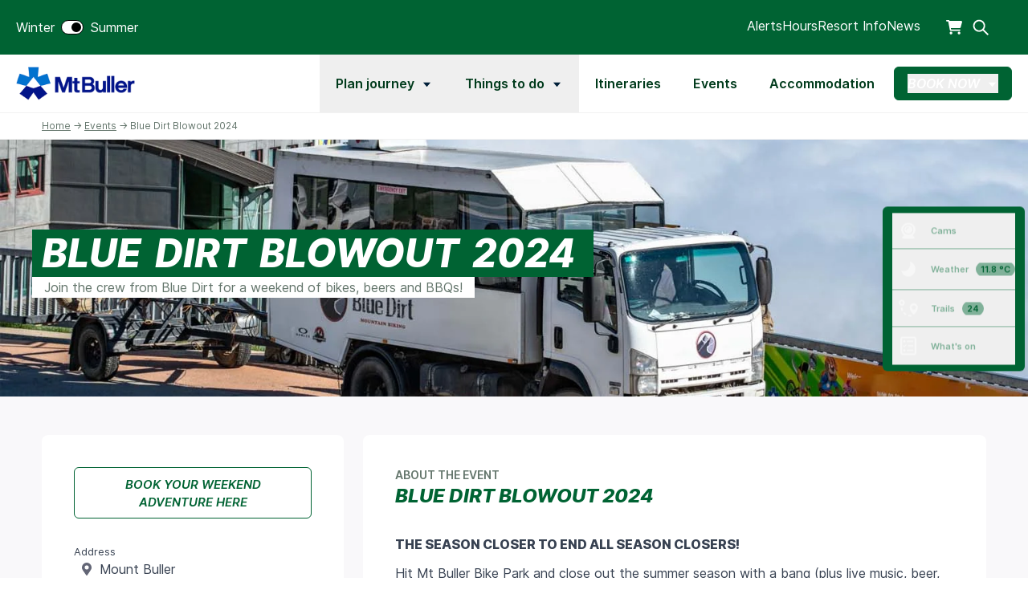

--- FILE ---
content_type: text/html; charset=UTF-8
request_url: https://www.mtbuller.com.au/summer/event/blue-dirt-blowout-2024?hsLang=en-au
body_size: 30742
content:
<!doctype html><html data-url="https://www.mtbuller.com.au/summer/event/blue-dirt-blowout-2024" class="" lang="en-au" data-theme="summer"><head>


    <meta charset="utf-8">
    <title>Blue Dirt Blowout 2024</title>
    
    <link rel="shortcut icon" href="https://www.mtbuller.com.au/hubfs/logos/Buller%20Snowflake_pos_RGB_transp.png">
    <meta name="description" content="">
    <meta name="mobile-web-app-capable" content="yes">
    <meta name="mobile-web-app-title" content="MtBuller">
    <meta name="apple-mobile-web-app-capable" content="yes">
    <meta name="apple-mobile-web-app-title" content="MtBuller">


    <link rel="apple-touch-icon-precomposed" sizes="57x57" href="https://www.mtbuller.com.au/hubfs/raw_assets/public/website-theme/images/icons/apple-touch-icon-57x57.png">
    <link rel="apple-touch-icon-precomposed" sizes="114x114" href="https://www.mtbuller.com.au/hubfs/raw_assets/public/website-theme/images/icons/apple-touch-icon-114x114.png">
    <link rel="apple-touch-icon-precomposed" sizes="72x72" href="https://www.mtbuller.com.au/hubfs/raw_assets/public/website-theme/images/icons/apple-touch-icon-72x72.png">
    <link rel="apple-touch-icon-precomposed" sizes="144x144" href="https://www.mtbuller.com.au/hubfs/raw_assets/public/website-theme/images/icons/apple-touch-icon-144x144.png">
    <link rel="apple-touch-icon-precomposed" sizes="60x60" href="https://www.mtbuller.com.au/hubfs/raw_assets/public/website-theme/images/icons/apple-touch-icon-60x60.png">
    <link rel="apple-touch-icon-precomposed" sizes="120x120" href="https://www.mtbuller.com.au/hubfs/raw_assets/public/website-theme/images/icons/apple-touch-icon-120x120.png">
    <link rel="apple-touch-icon-precomposed" sizes="76x76" href="https://www.mtbuller.com.au/hubfs/raw_assets/public/website-theme/images/icons/apple-touch-icon-76x76.png">
    <link rel="apple-touch-icon-precomposed" sizes="152x152" href="https://www.mtbuller.com.au/hubfs/raw_assets/public/website-theme/images/icons/apple-touch-icon-152x152.png">
    <meta name="application-name" content="&nbsp;">
    <meta name="msapplication-TileColor" content="#FFFFFF">
    <meta name="msapplication-TileImage" content="//40112274.fs1.hubspotusercontent-na1.net/hubfs/40112274/raw_assets/public/website-theme/images/icons/mstile-144x144.png">
    <meta name="msapplication-square70x70logo" content="//40112274.fs1.hubspotusercontent-na1.net/hubfs/40112274/raw_assets/public/website-theme/images/icons/mstile-70x70.png">
    <meta name="msapplication-square150x150logo" content="//40112274.fs1.hubspotusercontent-na1.net/hubfs/40112274/raw_assets/public/website-theme/images/icons/mstile-150x150.png">
    <meta name="msapplication-wide310x150logo" content="//40112274.fs1.hubspotusercontent-na1.net/hubfs/40112274/raw_assets/public/website-theme/images/icons/mstile-310x150.png">
    <meta name="msapplication-square310x310logo" content="//40112274.fs1.hubspotusercontent-na1.net/hubfs/40112274/raw_assets/public/website-theme/images/icons/mstile-310x310.png">

    





    
    
    
    
    <meta name="viewport" content="width=device-width, initial-scale=1">

    
    <meta property="og:description" content="">
    <meta property="og:title" content="Blue Dirt Blowout 2024">
    <meta name="twitter:description" content="">
    <meta name="twitter:title" content="Blue Dirt Blowout 2024">

    

    

    <style>
a.cta_button{-moz-box-sizing:content-box !important;-webkit-box-sizing:content-box !important;box-sizing:content-box !important;vertical-align:middle}.hs-breadcrumb-menu{list-style-type:none;margin:0px 0px 0px 0px;padding:0px 0px 0px 0px}.hs-breadcrumb-menu-item{float:left;padding:10px 0px 10px 10px}.hs-breadcrumb-menu-divider:before{content:'›';padding-left:10px}.hs-featured-image-link{border:0}.hs-featured-image{float:right;margin:0 0 20px 20px;max-width:50%}@media (max-width: 568px){.hs-featured-image{float:none;margin:0;width:100%;max-width:100%}}.hs-screen-reader-text{clip:rect(1px, 1px, 1px, 1px);height:1px;overflow:hidden;position:absolute !important;width:1px}
</style>

<link rel="stylesheet" href="https://www.mtbuller.com.au/hubfs/hub_generated/template_assets/1/126845301433/1768518402563/template_main.min.css">
<link rel="stylesheet" href="https://www.mtbuller.com.au/hubfs/hub_generated/module_assets/1/136015910809/1744533005871/module_search_input_custom.min.css">

<style>
  #hs_cos_wrapper_search_results_page_search_field .hs-search-field__bar>form {}

#hs_cos_wrapper_search_results_page_search_field .hs-search-field__bar>form>label {}

#hs_cos_wrapper_search_results_page_search_field .hs-search-field__bar>form>.hs-search-field__input {}

#hs_cos_wrapper_search_results_page_search_field .hs-search-field__button {}

#hs_cos_wrapper_search_results_page_search_field .hs-search-field__button:hover,
#hs_cos_wrapper_search_results_page_search_field .hs-search-field__button:focus {}

#hs_cos_wrapper_search_results_page_search_field .hs-search-field__button:active {}

#hs_cos_wrapper_search_results_page_search_field .hs-search-field--open .hs-search-field__suggestions {}

#hs_cos_wrapper_search_results_page_search_field .hs-search-field--open .hs-search-field__suggestions a {}

#hs_cos_wrapper_search_results_page_search_field .hs-search-field--open .hs-search-field__suggestions a:hover {}

</style>

<link rel="stylesheet" href="https://www.mtbuller.com.au/hubfs/hub_generated/module_assets/1/133181801107/1760673586216/module_navigation-summer.min.css">
<link rel="preload" as="style" href="/hubfs/build_assets/inntopia-project/626/js_client_assets/assets/global-1uoBsPxR.css">

<link rel="preload" as="style" href="/hubfs/build_assets/inntopia-project/626/js_client_assets/assets/global-1uoBsPxR.css">

    
<script data-search_input-config="config_search_results_page_search_field" type="application/json">
{
  "autosuggest_results_message": "Results for “[[search_term]]”",
  "autosuggest_no_results_message": "There are no autosuggest results for “[[search_term]]”",
  "sr_empty_search_field_message": "There are no suggestions because the search field is empty.",
  "sr_autosuggest_results_message": "There are currently [[number_of_results]] auto-suggested results for [[search_term]]. Navigate to the results list by pressing the down arrow key, or press return to search for all results.",
  "sr_search_field_aria_label": "This is a search field with an auto-suggest feature attached.",
  "sr_search_button_aria_label": "Search"
}
</script>



    
    <link rel="canonical" href="https://www.mtbuller.com.au/summer/event/blue-dirt-blowout-2024">

<!-- Google Tag Manager -->
<script>(function(w,d,s,l,i){w[l]=w[l]||[];w[l].push({'gtm.start':
new Date().getTime(),event:'gtm.js'});var f=d.getElementsByTagName(s)[0],
j=d.createElement(s),dl=l!='dataLayer'?'&l='+l:'';j.async=true;j.src=
'https://www.googletagmanager.com/gtm.js?id='+i+dl;f.parentNode.insertBefore(j,f);
})(window,document,'script','dataLayer','GTM-KH6WLDLF');</script>
<!-- End Google Tag Manager -->

<!-- Hotjar Tracking Code for https://summer.mtbuller.com.au/summer -->
<script>
    (function(h,o,t,j,a,r){
        h.hj=h.hj||function(){(h.hj.q=h.hj.q||[]).push(arguments)};
        h._hjSettings={hjid:3798231,hjsv:6};
        a=o.getElementsByTagName('head')[0];
        r=o.createElement('script');r.async=1;
        r.src=t+h._hjSettings.hjid+j+h._hjSettings.hjsv;
        a.appendChild(r);
    })(window,document,'https://static.hotjar.com/c/hotjar-','.js?sv=');
</script>

<meta property="og:url" content="https://www.mtbuller.com.au/summer/event/blue-dirt-blowout-2024">
<meta name="twitter:card" content="summary">
<meta http-equiv="content-language" content="en-au">







    <script>
        window.onUsersnapLoad = function(api) {
            api.init({ locale: 'de' })
            window.Usersnap = api;
        }
        var script = document.createElement('script');
        script.defer = 1;
        script.src = 'https://widget.usersnap.com/load/7890fbac-b762-4ba4-a43a-8072041f70f5?onload=onUsersnapLoad';
        document.getElementsByTagName('head')[0].appendChild(script);
    </script>
<meta name="generator" content="HubSpot"></head>

<body>
    




























































    
    
    <div class="loader fixed top-0 inset-x-0 h-screen bg-white z-50 transition-[height] duration-500 delay-100"></div>
    <div class="text-base antialiased text-gray-700 bg-white font-body relative   hs-content-id-137558861230 hs-site-page page ">
        
        <header class="print:hidden">
    <div>
        


        
            <div id="hs_cos_wrapper_navigation-summer" class="hs_cos_wrapper hs_cos_wrapper_widget hs_cos_wrapper_type_module" style="" data-hs-cos-general-type="widget" data-hs-cos-type="module"><!-- Summer navigation module -->
<div class="block 2xl:hidden">
  <div class="navbar w-full relative">
    <div class="nav-container flex justify-between items-center px-4 md:px-8 py-3 relative">
        <a href="/summer?hsLang=en-au">
            <img src="https://www.mtbuller.com.au/hubfs/mt-buller-logo-2019.png" class="max-w-[150px] mr-4">
        </a>
        <div class="flex items-center gap-3">
            <div class="checkout">
                <link rel="stylesheet" href="/hubfs/build_assets/inntopia-project/626/js_client_assets/assets/global-1uoBsPxR.css">
<!--$--><div data-hs-island="true" id="island-3600e5i1R0"><!--$--><div class="tw-relative"><span class="tw-opacity-0 pointer-events-none tw-transition-all tw-flex tw-bg-[#D4F6E4] tw-rounded-md tw-items-center tw-p-3 tw-fixed tw-top-16 tw-w-max tw-text-[#636676] tw-right-8 tw-z-40 tw-gap-3"><svg xmlns="http://www.w3.org/2000/svg" width="30" height="30" viewbox="0 0 20 20" fill="none"><path fill-rule="evenodd" clip-rule="evenodd" d="M10 20C15.5228 20 20 15.5228 20 10C20 4.47715 15.5228 0 10 0C4.47715 0 0 4.47715 0 10C0 15.5228 4.47715 20 10 20ZM14.7071 7.70711C15.0976 7.31658 15.0976 6.68342 14.7071 6.29289C14.3166 5.90237 13.6834 5.90237 13.2929 6.29289L8 11.5858L6.70711 10.2929C6.31658 9.90237 5.68342 9.90237 5.29289 10.2929C4.90237 10.6834 4.90237 11.3166 5.29289 11.7071L7.29289 13.7071C7.68342 14.0976 8.31658 14.0976 8.70711 13.7071L14.7071 7.70711Z" fill="#02863F"></path></svg><span class="tw-flex tw-flex-col"><span>Item added to cart</span><a href="/winter/cart-summary?hsLang=en-au" class="tw-underline tw-cursor-pointer">View cart</a></span></span><div class="tw-p-2 tw-w-fit tw-group"><div class="tw-relative"><div class="tw-z-20 tw-relative"><svg xmlns="http://www.w3.org/2000/svg" width="20" height="20" viewbox="0 0 20 20" fill="none" class="tw-text-brand-primary 2xl:tw-text-white"><path d="M0.836527 1C0.372951 1 0 1.37295 0 1.83653C0 2.3001 0.372951 2.67305 0.836527 2.67305H2.65249L4.75426 13.7047C4.83094 14.0986 5.17601 14.3844 5.57684 14.3844H17.0094C17.473 14.3844 17.8459 14.0115 17.8459 13.5479C17.8459 13.0843 17.473 12.7114 17.0094 12.7114H6.27046L5.95328 11.0383H17.0024C17.5008 11.0383 17.94 10.7072 18.0759 10.2262L19.9581 3.53398C20.1568 2.82293 19.6235 2.11537 18.8846 2.11537H4.25234L4.16869 1.67968C4.09201 1.28581 3.74694 1 3.34611 1H0.836527ZM6.13453 18.8459C7.05819 18.8459 7.80758 18.0965 7.80758 17.1728C7.80758 16.2492 7.05819 15.4998 6.13453 15.4998C5.21086 15.4998 4.46148 16.2492 4.46148 17.1728C4.46148 18.0965 5.21086 18.8459 6.13453 18.8459ZM17.8459 17.1728C17.8459 16.2492 17.0965 15.4998 16.1728 15.4998C15.2492 15.4998 14.4998 16.2492 14.4998 17.1728C14.4998 18.0965 15.2492 18.8459 16.1728 18.8459C17.0965 18.8459 17.8459 18.0965 17.8459 17.1728Z" fill="currentColor"></path></svg></div><div class="tw-absolute tw-z-40 tw-right-[-1rem] tw-rounded-md tw-top-full tw-max-w-[85vw] tw-w-[30rem] tw-shadow-2xl tw-overflow-hidden tw-transition-all tw-duration-300 lg:group-hover:tw-pointer-events-auto md:tw-min-w-max tw-opacity-0 tw-pointer-events-none"><div class="tw-bg-background tw-p-6"><div class="tw-flex tw-flex-col"><span class="tw-title tw-text-base tw-mb-2">YOUR CART IS EMPTY</span><p class="tw-border-t tw-pt-2 tw-text-[#636676] tw-max-w-[350px]">Browse accommodation, activities and rentals to organise your perfect trip and check out when you're ready.</p></div></div></div></div></div></div><!--/$--></div><!--/$-->
    <script type="text/javascript">
      window.__hsEnvConfig = {"hsDeployed":true,"hsEnv":"prod","hsJSRGates":["CMS:JSRenderer:SeparateIslandRenderOption","CMS:JSRenderer:CompressResponse","CMS:JSRenderer:MinifyCSS","CMS:JSRenderer:GetServerSideProps","CMS:JSRenderer:LocalProxySchemaVersion1","CMS:JSRenderer:SharedDeps"],"hublet":"ap1","portalID":40112274};
      window.__hsServerPageUrl = "https:\u002F\u002Fwww.mtbuller.com.au\u002Fsummer\u002Fevent\u002Fblue-dirt-blowout-2024?hsLang=en-au";
      window.__hsBasePath = "\u002Fsummer\u002Fevent\u002Fblue-dirt-blowout-2024";
    </script>
      
  <script type="text/javascript">
    var newIslands = [{"clientOnly":false,"hydrateOn":"load","id":"island-3600e5i1R0","moduleId":"components\u002Fmodules\u002FCheckoutCart\u002FClientComponent.tsx?client-entry","moduleName":"ClientComponent","priority":0,"props":{"currentSeason":"winter"},"url":"\u002Fhubfs\u002Fbuild_assets\u002Finntopia-project\u002F626\u002Fjs_client_assets\u002Fassets\u002FClientComponent-Do1R-pN1.js"}];
    if (Array.isArray(window.__islands)) {
      window.__islands.push(...newIslands);
    } else {
      window.__islands = newIslands;
    }
  </script>
  <link rel="modulepreload" crossorigin href="https://static.hsappstatic.net/cms-js-static/ex/js/react/v18/react-combined.mjs">
  <script type="module" crossorigin>
    import { initConfigSingletonFromJSON, setupIslandHydration } from "https://static.hsappstatic.net/cms-js-static/ex/js/island-runtime/v1/island-runtime.mjs"
    initConfigSingletonFromJSON(window.__hsEnvConfig)
    setupIslandHydration();
  </script>
      
            </div>
            <div class="hamburger hamburger-lines h-[22px] w-7 relative z-10 flex flex-col justify-between">
                <span class="line line1 block h-1 w-full rounded-[10px] bg-[#0e2431]"></span>
                <span class="line line2 block h-1 w-full rounded-[10px] bg-[#0e2431]"></span>
                <span class="line line3 block h-1 w-full rounded-[10px] bg-[#0e2431]"></span>
            </div>
        </div>
        <div class="menu-items flex top-0 h-full bg-white flex-col overflow-x-hidden z-30 w-full fixed transition-all duration-300">
            <div class="flex justify-between p-4">
                <a href="/summer?hsLang=en-au">
                    <img src="https://www.mtbuller.com.au/hubfs/mt-buller-logo-2019.png" class="max-w-[150px] mr-4">
                </a>
                <span class="flex items-center text-brand-primary font-semibold cursor-pointer" data-close-menu>
                    Close
                    <svg class="w-[25px] h-[25px]" viewbox="0 -0.5 25 25" fill="none" xmlns="http://www.w3.org/2000/svg">
                        <g id="SVGRepo_bgCarrier" stroke-width="0"></g>
                        <g id="SVGRepo_tracerCarrier" stroke-linecap="round" stroke-linejoin="round"></g>
                        <g id="SVGRepo_iconCarrier">
                            <path class="fill-brand-primary" d="M6.96967 16.4697C6.67678 16.7626 6.67678 17.2374 6.96967 17.5303C7.26256 17.8232 7.73744 17.8232 8.03033 17.5303L6.96967 16.4697ZM13.0303 12.5303C13.3232 12.2374 13.3232 11.7626 13.0303 11.4697C12.7374 11.1768 12.2626 11.1768 11.9697 11.4697L13.0303 12.5303ZM11.9697 11.4697C11.6768 11.7626 11.6768 12.2374 11.9697 12.5303C12.2626 12.8232 12.7374 12.8232 13.0303 12.5303L11.9697 11.4697ZM18.0303 7.53033C18.3232 7.23744 18.3232 6.76256 18.0303 6.46967C17.7374 6.17678 17.2626 6.17678 16.9697 6.46967L18.0303 7.53033ZM13.0303 11.4697C12.7374 11.1768 12.2626 11.1768 11.9697 11.4697C11.6768 11.7626 11.6768 12.2374 11.9697 12.5303L13.0303 11.4697ZM16.9697 17.5303C17.2626 17.8232 17.7374 17.8232 18.0303 17.5303C18.3232 17.2374 18.3232 16.7626 18.0303 16.4697L16.9697 17.5303ZM11.9697 12.5303C12.2626 12.8232 12.7374 12.8232 13.0303 12.5303C13.3232 12.2374 13.3232 11.7626 13.0303 11.4697L11.9697 12.5303ZM8.03033 6.46967C7.73744 6.17678 7.26256 6.17678 6.96967 6.46967C6.67678 6.76256 6.67678 7.23744 6.96967 7.53033L8.03033 6.46967ZM8.03033 17.5303L13.0303 12.5303L11.9697 11.4697L6.96967 16.4697L8.03033 17.5303ZM13.0303 12.5303L18.0303 7.53033L16.9697 6.46967L11.9697 11.4697L13.0303 12.5303ZM11.9697 12.5303L16.9697 17.5303L18.0303 16.4697L13.0303 11.4697L11.9697 12.5303ZM13.0303 11.4697L8.03033 6.46967L6.96967 7.53033L11.9697 12.5303L13.0303 11.4697Z">
                            </path>
                        </g>
                    </svg>
                </span>
            </div>
            <div class="flex overflow-hidden landscape:overflow-auto z-10 flex-grow flex-col border-t border-t-border">
                
                <div class="mob-dropdown flex px-6">
                    
                    <button class="py-5 mob-dropbtn text-dark-grey hover:bg-background flex items-center font-semibold w-full justify-between border-b border-border" data-hero-item>
                        Plan journey
                        <svg width="15px" height="15px" viewbox="0 0 1024 1024" xmlns="http://www.w3.org/2000/svg" fill="#000000">
                            <g id="SVGRepo_bgCarrier" stroke-width="0"></g>
                            <g id="SVGRepo_tracerCarrier" stroke-linecap="round" stroke-linejoin="round"></g>
                            <g id="SVGRepo_iconCarrier">
                                <path fill="#000000" d="M384 192v640l384-320.064z"></path>
                            </g>
                        </svg>
                    </button>
                    <div class="mob-dropdown-content absolute w-full bg-background px-6 flex flex-col top-0 transition-all duration-300 pb-16 bottom-0 overflow-y-auto overflow-x-hidden">
                        <div class="flex justify-between py-[25px] -mr-2">
                            <span class="section-header uppercase text-medium-grey font-semibold cursor-pointer" data-close-sub-section>
                            </span>
                            <span class="flex items-start text-brand-primary font-semibold" data-close-menu>
                                Close
                                <svg class="w-[25px] h-[25px]" viewbox="0 -0.5 25 25" fill="none" xmlns="http://www.w3.org/2000/svg">
                                    <g id="SVGRepo_bgCarrier" stroke-width="0"></g>
                                    <g id="SVGRepo_tracerCarrier" stroke-linecap="round" stroke-linejoin="round"></g>
                                    <g id="SVGRepo_iconCarrier">
                                        <path class="fill-brand-primary" d="M6.96967 16.4697C6.67678 16.7626 6.67678 17.2374 6.96967 17.5303C7.26256 17.8232 7.73744 17.8232 8.03033 17.5303L6.96967 16.4697ZM13.0303 12.5303C13.3232 12.2374 13.3232 11.7626 13.0303 11.4697C12.7374 11.1768 12.2626 11.1768 11.9697 11.4697L13.0303 12.5303ZM11.9697 11.4697C11.6768 11.7626 11.6768 12.2374 11.9697 12.5303C12.2626 12.8232 12.7374 12.8232 13.0303 12.5303L11.9697 11.4697ZM18.0303 7.53033C18.3232 7.23744 18.3232 6.76256 18.0303 6.46967C17.7374 6.17678 17.2626 6.17678 16.9697 6.46967L18.0303 7.53033ZM13.0303 11.4697C12.7374 11.1768 12.2626 11.1768 11.9697 11.4697C11.6768 11.7626 11.6768 12.2374 11.9697 12.5303L13.0303 11.4697ZM16.9697 17.5303C17.2626 17.8232 17.7374 17.8232 18.0303 17.5303C18.3232 17.2374 18.3232 16.7626 18.0303 16.4697L16.9697 17.5303ZM11.9697 12.5303C12.2626 12.8232 12.7374 12.8232 13.0303 12.5303C13.3232 12.2374 13.3232 11.7626 13.0303 11.4697L11.9697 12.5303ZM8.03033 6.46967C7.73744 6.17678 7.26256 6.17678 6.96967 6.46967C6.67678 6.76256 6.67678 7.23744 6.96967 7.53033L8.03033 6.46967ZM8.03033 17.5303L13.0303 12.5303L11.9697 11.4697L6.96967 16.4697L8.03033 17.5303ZM13.0303 12.5303L18.0303 7.53033L16.9697 6.46967L11.9697 11.4697L13.0303 12.5303ZM11.9697 12.5303L16.9697 17.5303L18.0303 16.4697L13.0303 11.4697L11.9697 12.5303ZM13.0303 11.4697L8.03033 6.46967L6.96967 7.53033L11.9697 12.5303L13.0303 11.4697Z">
                                        </path>
                                    </g>
                                </svg>
                            </span>
                        </div>
                        <div class="mob-list-wrapper grid gap-4">
                            
                            
                            
                            <a class="flex" href="https://www.mtbuller.com.au/summer/plan-your-journey/maps?hsLang=en-au">
                                <div class="rounded-md overflow-hidden item w-full flex border border-light-grey bg-white">
                                    <div class="px-3 pt-5 pb-2 w-2/3">
                                        
                                        <div class="bg-brand-primary p-2 w-[fit-content] mb-2 rounded-[4px]">
                                            <img class="h-4 w-4 object-contain" src="https://www.mtbuller.com.au/hubfs/backpack-1.svg" srcset="https://40112274.fs1.hubspotusercontent-na1.net/hubfs/40112274/backpack-1.svg, https://www.mtbuller.com.au/hubfs/backpack-1.svg 2x" loading="lazy" alt="backpack-1">
                                        </div>
                                        
                                        <h5 class="text-brand-primary mb-2 font-semibold">
                                            Maps
                                        </h5>
                                        <p class="text-medium-grey text-sm">
                                            Whether you’re looking for maps of the village, hiking, or biking trails, you’ll find all the maps you need right here. 
                                        </p>
                                    </div>
                                    
                                    
                                    <img class="object-cover w-1/3" src="https://www.mtbuller.com.au/hs-fs/hubfs/Summer%20Images/ARMB_Road_Cycling_2017_113.jpg?width=1000&amp;height=667&amp;name=ARMB_Road_Cycling_2017_113.jpg" srcset="https://40112274.fs1.hubspotusercontent-na1.net/hub/40112274/hubfs/Summer%20Images/ARMB_Road_Cycling_2017_113.jpg?height=220&amp;name=ARMB_Road_Cycling_2017_113.jpg,
                                                https://40112274.fs1.hubspotusercontent-na1.net/hub/40112274/hubfs/Summer%20Images/ARMB_Road_Cycling_2017_113.jpg?height=440&amp;name=ARMB_Road_Cycling_2017_113.jpg" alt="ARMB_Road_Cycling_2017_113" width="1000" height="667">
                                    
                                </div>
                            </a>
                            
                            
                            
                            <a class="flex" href="https://www.mtbuller.com.au/summer/plan-your-journey/day-trips?hsLang=en-au">
                                <div class="rounded-md overflow-hidden item w-full flex border border-light-grey bg-white">
                                    <div class="px-3 pt-5 pb-2 w-2/3">
                                        
                                        <div class="bg-brand-primary p-2 w-[fit-content] mb-2 rounded-[4px]">
                                            <img class="h-4 w-4 object-contain" src="https://www.mtbuller.com.au/hubfs/backpack-2.svg" srcset="https://40112274.fs1.hubspotusercontent-na1.net/hubfs/40112274/backpack-2.svg, https://www.mtbuller.com.au/hubfs/backpack-2.svg 2x" loading="lazy" alt="backpack-2">
                                        </div>
                                        
                                        <h5 class="text-brand-primary mb-2 font-semibold">
                                            Day Trips
                                        </h5>
                                        <p class="text-medium-grey text-sm">
                                            Explore the unique alpine environment in a day at Mt Buller. Explore the mountain on the hiking or biking trails, or enjoy time in the Village. 
                                        </p>
                                    </div>
                                    
                                    
                                    <img class="object-cover w-1/3" src="https://www.mtbuller.com.au/hs-fs/hubfs/Summer%20Images/MBAR_19-01-17_0289.jpg?width=4928&amp;height=3280&amp;name=MBAR_19-01-17_0289.jpg" srcset="https://40112274.fs1.hubspotusercontent-na1.net/hub/40112274/hubfs/Summer%20Images/MBAR_19-01-17_0289.jpg?height=220&amp;name=MBAR_19-01-17_0289.jpg,
                                                https://40112274.fs1.hubspotusercontent-na1.net/hub/40112274/hubfs/Summer%20Images/MBAR_19-01-17_0289.jpg?height=440&amp;name=MBAR_19-01-17_0289.jpg" alt="MBAR_19-01-17_0289" width="4928" height="3280">
                                    
                                </div>
                            </a>
                            
                            
                            
                            <a class="flex" href="https://www.mtbuller.com.au/summer/plan-your-journey/staying-overnight?hsLang=en-au">
                                <div class="rounded-md overflow-hidden item w-full flex border border-light-grey bg-white">
                                    <div class="px-3 pt-5 pb-2 w-2/3">
                                        
                                        <div class="bg-brand-primary p-2 w-[fit-content] mb-2 rounded-[4px]">
                                            <img class="h-4 w-4 object-contain" src="https://www.mtbuller.com.au/hubfs/accomodation-1.svg" srcset="https://40112274.fs1.hubspotusercontent-na1.net/hubfs/40112274/accomodation-1.svg, https://www.mtbuller.com.au/hubfs/accomodation-1.svg 2x" loading="lazy" alt="accomodation-1">
                                        </div>
                                        
                                        <h5 class="text-brand-primary mb-2 font-semibold">
                                            Staying Overnight
                                        </h5>
                                        <p class="text-medium-grey text-sm">
                                            When staying overnight, there is plenty of on-mountain accommodation at Mt Buller, or in the valley and surrounds, to keep you cosy and comfortable. 
                                        </p>
                                    </div>
                                    
                                    
                                    <img class="object-cover w-1/3" src="https://www.mtbuller.com.au/hs-fs/hubfs/Summer%20Images/Sunset%20at%20Howqua%20Chair_18124_0622%20Photo_%20Mt%20Buller_Andrew%20Railton.jpg?width=4000&amp;height=2663&amp;name=Sunset%20at%20Howqua%20Chair_18124_0622%20Photo_%20Mt%20Buller_Andrew%20Railton.jpg" srcset="https://40112274.fs1.hubspotusercontent-na1.net/hub/40112274/hubfs/Summer%20Images/Sunset%20at%20Howqua%20Chair_18124_0622%20Photo_%20Mt%20Buller_Andrew%20Railton.jpg?height=220&amp;name=Sunset%20at%20Howqua%20Chair_18124_0622%20Photo_%20Mt%20Buller_Andrew%20Railton.jpg,
                                                https://40112274.fs1.hubspotusercontent-na1.net/hub/40112274/hubfs/Summer%20Images/Sunset%20at%20Howqua%20Chair_18124_0622%20Photo_%20Mt%20Buller_Andrew%20Railton.jpg?height=440&amp;name=Sunset%20at%20Howqua%20Chair_18124_0622%20Photo_%20Mt%20Buller_Andrew%20Railton.jpg" alt="Sunset at Howqua Chair_18124_0622 Photo_ Mt Buller_Andrew Railton" width="4000" height="2663">
                                    
                                </div>
                            </a>
                            
                            
                            
                            <a class="flex" href="https://www.mtbuller.com.au/summer/plan-your-journey/how-to-get-here?hsLang=en-au">
                                <div class="rounded-md overflow-hidden item w-full flex border border-light-grey bg-white">
                                    <div class="px-3 pt-5 pb-2 w-2/3">
                                        
                                        <div class="bg-brand-primary p-2 w-[fit-content] mb-2 rounded-[4px]">
                                            <img class="h-4 w-4 object-contain" src="https://www.mtbuller.com.au/hubfs/backpack-1.svg" srcset="https://40112274.fs1.hubspotusercontent-na1.net/hubfs/40112274/backpack-1.svg, https://www.mtbuller.com.au/hubfs/backpack-1.svg 2x" loading="lazy" alt="map">
                                        </div>
                                        
                                        <h5 class="text-brand-primary mb-2 font-semibold">
                                            How to get here
                                        </h5>
                                        <p class="text-medium-grey text-sm">
                                            Only 3 hours from Melbourne, there are a range of travel options to get you here.
                                        </p>
                                    </div>
                                    
                                    
                                    <img class="object-cover w-1/3" src="https://www.mtbuller.com.au/hs-fs/hubfs/Flow%20MTB-7404.jpg?width=2000&amp;height=1333&amp;name=Flow%20MTB-7404.jpg" srcset="https://40112274.fs1.hubspotusercontent-na1.net/hub/40112274/hubfs/Flow%20MTB-7404.jpg?height=220&amp;name=Flow%20MTB-7404.jpg,
                                                https://40112274.fs1.hubspotusercontent-na1.net/hub/40112274/hubfs/Flow%20MTB-7404.jpg?height=440&amp;name=Flow%20MTB-7404.jpg" alt="Flow MTB-7404" width="2000" height="1333">
                                    
                                </div>
                            </a>
                            
                        </div>
                        
                    </div>
                    
                </div>
                
                <div class="mob-dropdown flex px-6">
                    
                    <button class="py-5 mob-dropbtn text-dark-grey hover:bg-background flex items-center font-semibold w-full justify-between border-b border-border" data-hero-item>
                        Things to do
                        <svg width="15px" height="15px" viewbox="0 0 1024 1024" xmlns="http://www.w3.org/2000/svg" fill="#000000">
                            <g id="SVGRepo_bgCarrier" stroke-width="0"></g>
                            <g id="SVGRepo_tracerCarrier" stroke-linecap="round" stroke-linejoin="round"></g>
                            <g id="SVGRepo_iconCarrier">
                                <path fill="#000000" d="M384 192v640l384-320.064z"></path>
                            </g>
                        </svg>
                    </button>
                    <div class="mob-dropdown-content absolute w-full bg-background px-6 flex flex-col top-0 transition-all duration-300 pb-16 bottom-0 overflow-y-auto overflow-x-hidden">
                        <div class="flex justify-between py-[25px] -mr-2">
                            <span class="section-header uppercase text-medium-grey font-semibold cursor-pointer" data-close-sub-section>
                            </span>
                            <span class="flex items-start text-brand-primary font-semibold" data-close-menu>
                                Close
                                <svg class="w-[25px] h-[25px]" viewbox="0 -0.5 25 25" fill="none" xmlns="http://www.w3.org/2000/svg">
                                    <g id="SVGRepo_bgCarrier" stroke-width="0"></g>
                                    <g id="SVGRepo_tracerCarrier" stroke-linecap="round" stroke-linejoin="round"></g>
                                    <g id="SVGRepo_iconCarrier">
                                        <path class="fill-brand-primary" d="M6.96967 16.4697C6.67678 16.7626 6.67678 17.2374 6.96967 17.5303C7.26256 17.8232 7.73744 17.8232 8.03033 17.5303L6.96967 16.4697ZM13.0303 12.5303C13.3232 12.2374 13.3232 11.7626 13.0303 11.4697C12.7374 11.1768 12.2626 11.1768 11.9697 11.4697L13.0303 12.5303ZM11.9697 11.4697C11.6768 11.7626 11.6768 12.2374 11.9697 12.5303C12.2626 12.8232 12.7374 12.8232 13.0303 12.5303L11.9697 11.4697ZM18.0303 7.53033C18.3232 7.23744 18.3232 6.76256 18.0303 6.46967C17.7374 6.17678 17.2626 6.17678 16.9697 6.46967L18.0303 7.53033ZM13.0303 11.4697C12.7374 11.1768 12.2626 11.1768 11.9697 11.4697C11.6768 11.7626 11.6768 12.2374 11.9697 12.5303L13.0303 11.4697ZM16.9697 17.5303C17.2626 17.8232 17.7374 17.8232 18.0303 17.5303C18.3232 17.2374 18.3232 16.7626 18.0303 16.4697L16.9697 17.5303ZM11.9697 12.5303C12.2626 12.8232 12.7374 12.8232 13.0303 12.5303C13.3232 12.2374 13.3232 11.7626 13.0303 11.4697L11.9697 12.5303ZM8.03033 6.46967C7.73744 6.17678 7.26256 6.17678 6.96967 6.46967C6.67678 6.76256 6.67678 7.23744 6.96967 7.53033L8.03033 6.46967ZM8.03033 17.5303L13.0303 12.5303L11.9697 11.4697L6.96967 16.4697L8.03033 17.5303ZM13.0303 12.5303L18.0303 7.53033L16.9697 6.46967L11.9697 11.4697L13.0303 12.5303ZM11.9697 12.5303L16.9697 17.5303L18.0303 16.4697L13.0303 11.4697L11.9697 12.5303ZM13.0303 11.4697L8.03033 6.46967L6.96967 7.53033L11.9697 12.5303L13.0303 11.4697Z">
                                        </path>
                                    </g>
                                </svg>
                            </span>
                        </div>
                        <div class="mob-list-wrapper grid gap-4">
                            
                            
                            
                            <a class="flex" href="https://www.mtbuller.com.au/summer/things-to-do/biking?hsLang=en-au">
                                <div class="rounded-md overflow-hidden item w-full flex border border-light-grey bg-white">
                                    <div class="px-3 pt-5 pb-2 w-2/3">
                                        
                                        <div class="bg-brand-primary p-2 w-[fit-content] mb-2 rounded-[4px]">
                                            <img class="h-4 w-4 object-contain" src="https://www.mtbuller.com.au/hubfs/icons/fa-icons/bicycle-solid-white.svg" srcset="https://40112274.fs1.hubspotusercontent-na1.net/hubfs/40112274/icons/fa-icons/bicycle-solid-white.svg, https://www.mtbuller.com.au/hubfs/icons/fa-icons/bicycle-solid-white.svg 2x" loading="lazy" alt="bicycle-solid-white">
                                        </div>
                                        
                                        <h5 class="text-brand-primary mb-2 font-semibold">
                                            Bike
                                        </h5>
                                        <p class="text-medium-grey text-sm">
                                            Mt Buller offers the ideal biking escape, no matter what you’re into! 
                                        </p>
                                    </div>
                                    
                                    
                                    <img class="object-cover w-1/3" src="https://www.mtbuller.com.au/hs-fs/hubfs/Summer%20Images/Mind%20Body%20Bike%202022%20(74).jpg?width=1620&amp;height=1080&amp;name=Mind%20Body%20Bike%202022%20(74).jpg" srcset="https://40112274.fs1.hubspotusercontent-na1.net/hub/40112274/hubfs/Summer%20Images/Mind%20Body%20Bike%202022%20(74).jpg?height=220&amp;name=Mind%20Body%20Bike%202022%20(74).jpg,
                                                https://40112274.fs1.hubspotusercontent-na1.net/hub/40112274/hubfs/Summer%20Images/Mind%20Body%20Bike%202022%20(74).jpg?height=440&amp;name=Mind%20Body%20Bike%202022%20(74).jpg" alt="Mind Body Bike 2022 (74)" width="1620" height="1080">
                                    
                                </div>
                            </a>
                            
                            
                            
                            <a class="flex" href="https://www.mtbuller.com.au/summer/walk-hike?hsLang=en-au">
                                <div class="rounded-md overflow-hidden item w-full flex border border-light-grey bg-white">
                                    <div class="px-3 pt-5 pb-2 w-2/3">
                                        
                                        <div class="bg-brand-primary p-2 w-[fit-content] mb-2 rounded-[4px]">
                                            <img class="h-4 w-4 object-contain" src="https://www.mtbuller.com.au/hubfs/person-hiking.svg" srcset="https://40112274.fs1.hubspotusercontent-na1.net/hubfs/40112274/person-hiking.svg, https://www.mtbuller.com.au/hubfs/person-hiking.svg 2x" loading="lazy" alt="person-hiking">
                                        </div>
                                        
                                        <h5 class="text-brand-primary mb-2 font-semibold">
                                            Walk &amp; Hike
                                        </h5>
                                        <p class="text-medium-grey text-sm">
                                            There's no better way to unlock the secrets of the High Country than on your own two feet.
                                        </p>
                                    </div>
                                    
                                    
                                    <img class="object-cover w-1/3" src="https://www.mtbuller.com.au/hs-fs/hubfs/Summer%20Images/Walking%20Buller%20(11).jpg?width=5472&amp;height=3648&amp;name=Walking%20Buller%20(11).jpg" srcset="https://40112274.fs1.hubspotusercontent-na1.net/hub/40112274/hubfs/Summer%20Images/Walking%20Buller%20(11).jpg?height=220&amp;name=Walking%20Buller%20(11).jpg,
                                                https://40112274.fs1.hubspotusercontent-na1.net/hub/40112274/hubfs/Summer%20Images/Walking%20Buller%20(11).jpg?height=440&amp;name=Walking%20Buller%20(11).jpg" alt="Walking Buller (11)" width="5472" height="3648">
                                    
                                </div>
                            </a>
                            
                            
                            
                            <a class="flex" href="https://www.mtbuller.com.au/summer/things-to-do/activities?hsLang=en-au">
                                <div class="rounded-md overflow-hidden item w-full flex border border-light-grey bg-white">
                                    <div class="px-3 pt-5 pb-2 w-2/3">
                                        
                                        <div class="bg-brand-primary p-2 w-[fit-content] mb-2 rounded-[4px]">
                                            <img class="h-4 w-4 object-contain" src="https://www.mtbuller.com.au/hubfs/family-dress.svg" srcset="https://40112274.fs1.hubspotusercontent-na1.net/hubfs/40112274/family-dress.svg, https://www.mtbuller.com.au/hubfs/family-dress.svg 2x" loading="lazy" alt="family-dress">
                                        </div>
                                        
                                        <h5 class="text-brand-primary mb-2 font-semibold">
                                            Activities for everyone
                                        </h5>
                                        <p class="text-medium-grey text-sm">
                                            Magnificent views, fresh mountain air and a cool summer climate to provide the ideal setting to enjoy a wide range of alpine activities. 
                                        </p>
                                    </div>
                                    
                                    
                                    <img class="object-cover w-1/3" src="https://www.mtbuller.com.au/hs-fs/hubfs/Summer%20Images/Stroll%20with%20the%20family%20this%20summer_DSC6007%20Photo_%20Mt%20Buller_Andrew%20Railton.jpg?width=4785&amp;height=3185&amp;name=Stroll%20with%20the%20family%20this%20summer_DSC6007%20Photo_%20Mt%20Buller_Andrew%20Railton.jpg" srcset="https://40112274.fs1.hubspotusercontent-na1.net/hub/40112274/hubfs/Summer%20Images/Stroll%20with%20the%20family%20this%20summer_DSC6007%20Photo_%20Mt%20Buller_Andrew%20Railton.jpg?height=220&amp;name=Stroll%20with%20the%20family%20this%20summer_DSC6007%20Photo_%20Mt%20Buller_Andrew%20Railton.jpg,
                                                https://40112274.fs1.hubspotusercontent-na1.net/hub/40112274/hubfs/Summer%20Images/Stroll%20with%20the%20family%20this%20summer_DSC6007%20Photo_%20Mt%20Buller_Andrew%20Railton.jpg?height=440&amp;name=Stroll%20with%20the%20family%20this%20summer_DSC6007%20Photo_%20Mt%20Buller_Andrew%20Railton.jpg" alt="Stroll with the family this summer_DSC6007 Photo_ Mt Buller_Andrew Railton" width="4785" height="3185">
                                    
                                </div>
                            </a>
                            
                            
                            
                            <a class="flex" href="https://www.mtbuller.com.au/summer/activities-in-the-region?hsLang=en-au">
                                <div class="rounded-md overflow-hidden item w-full flex border border-light-grey bg-white">
                                    <div class="px-3 pt-5 pb-2 w-2/3">
                                        
                                        <div class="bg-brand-primary p-2 w-[fit-content] mb-2 rounded-[4px]">
                                            <img class="h-4 w-4 object-contain" src="https://www.mtbuller.com.au/hubfs/golf-flag-hole_white.svg" srcset="https://40112274.fs1.hubspotusercontent-na1.net/hubfs/40112274/golf-flag-hole_white.svg, https://www.mtbuller.com.au/hubfs/golf-flag-hole_white.svg 2x" loading="lazy" alt="golf-flag-hole_white">
                                        </div>
                                        
                                        <h5 class="text-brand-primary mb-2 font-semibold">
                                            Activities in the Region
                                        </h5>
                                        <p class="text-medium-grey text-sm">
                                            There's so much more to discover. Explore Mt Buller &amp; surroundings.
                                        </p>
                                    </div>
                                    
                                    
                                    <img class="object-cover w-1/3" src="https://www.mtbuller.com.au/hs-fs/hubfs/Paddle%20in%20the%20Delatite%20River%20at%20Mirimbah_DSC3543-1.jpg?width=3696&amp;height=2460&amp;name=Paddle%20in%20the%20Delatite%20River%20at%20Mirimbah_DSC3543-1.jpg" srcset="https://40112274.fs1.hubspotusercontent-na1.net/hub/40112274/hubfs/Paddle%20in%20the%20Delatite%20River%20at%20Mirimbah_DSC3543-1.jpg?height=220&amp;name=Paddle%20in%20the%20Delatite%20River%20at%20Mirimbah_DSC3543-1.jpg,
                                                https://40112274.fs1.hubspotusercontent-na1.net/hub/40112274/hubfs/Paddle%20in%20the%20Delatite%20River%20at%20Mirimbah_DSC3543-1.jpg?height=440&amp;name=Paddle%20in%20the%20Delatite%20River%20at%20Mirimbah_DSC3543-1.jpg" alt="Paddle in the Delatite River at Mirimbah_DSC3543-1" width="3696" height="2460">
                                    
                                </div>
                            </a>
                            
                        </div>
                        
                        <div>
                            <h3 class="mt-8 mb-4 text-light-grey font-semibold">YOU MIGHT ALSO LIKE</h3>
                            <div class="grid gap-4">
                                
                                    
                                    
                                    <a href="https://www.mtbuller.com.au/summer/resort-info/the-village/bars-restaurants?types=open-this-week&amp;hsLang=en-au">
                                        <div class="flex border border-light-grey h-full hover:bg-hover transition-all rounded-md">
                                            <div class="flex flex-col w-1/2 px-5 py-8">
                                                <h5 class="text-brand-primary mb-4 text-left font-semibold">Eat &amp; Drink</h5>
                                                <p class="text-left text-medium-grey text-sm">The mountain air drives a good appetite, so stop and enjoy a bite at one of our eateries with everything from coffee and cake to a full pub meal.</p>
                                            </div>
                                            <div class="w-1/2">
                                                
                                                    
                                                    <img class="object-cover h-full rounded-r-md" src="https://www.mtbuller.com.au/hs-fs/hubfs/Summer%20Images/Summer%20Opening%20Weekend%202021_22%20(34).jpg?width=5000&amp;height=3333&amp;name=Summer%20Opening%20Weekend%202021_22%20(34).jpg" alt="Summer Opening Weekend 2021_22 (34)" width="5000" height="3333" srcset="https://www.mtbuller.com.au/hs-fs/hubfs/Summer%20Images/Summer%20Opening%20Weekend%202021_22%20(34).jpg?width=2500&amp;height=1667&amp;name=Summer%20Opening%20Weekend%202021_22%20(34).jpg 2500w, https://www.mtbuller.com.au/hs-fs/hubfs/Summer%20Images/Summer%20Opening%20Weekend%202021_22%20(34).jpg?width=5000&amp;height=3333&amp;name=Summer%20Opening%20Weekend%202021_22%20(34).jpg 5000w, https://www.mtbuller.com.au/hs-fs/hubfs/Summer%20Images/Summer%20Opening%20Weekend%202021_22%20(34).jpg?width=7500&amp;height=5000&amp;name=Summer%20Opening%20Weekend%202021_22%20(34).jpg 7500w, https://www.mtbuller.com.au/hs-fs/hubfs/Summer%20Images/Summer%20Opening%20Weekend%202021_22%20(34).jpg?width=10000&amp;height=6666&amp;name=Summer%20Opening%20Weekend%202021_22%20(34).jpg 10000w, https://www.mtbuller.com.au/hs-fs/hubfs/Summer%20Images/Summer%20Opening%20Weekend%202021_22%20(34).jpg?width=12500&amp;height=8333&amp;name=Summer%20Opening%20Weekend%202021_22%20(34).jpg 12500w, https://www.mtbuller.com.au/hs-fs/hubfs/Summer%20Images/Summer%20Opening%20Weekend%202021_22%20(34).jpg?width=15000&amp;height=9999&amp;name=Summer%20Opening%20Weekend%202021_22%20(34).jpg 15000w" sizes="(max-width: 5000px) 100vw, 5000px">
                                                
                                            </div>
                                        </div>
                                    </a>
                                
                                    
                                    
                                    <a href="https://www.mtbuller.com.au/summer/rentals-and-retail?hsLang=en-au">
                                        <div class="flex border border-light-grey h-full hover:bg-hover transition-all rounded-md">
                                            <div class="flex flex-col w-1/2 px-5 py-8">
                                                <h5 class="text-brand-primary mb-4 text-left font-semibold">Rental &amp; Retail</h5>
                                                <p class="text-left text-medium-grey text-sm">Grab what you need. Treat yourself to what you want. Take advantage of our rental and retail services to keep you riding in comfort or indulge in a bit of retail therapy during your visit.</p>
                                            </div>
                                            <div class="w-1/2">
                                                
                                                    
                                                    <img class="object-cover h-full rounded-r-md" src="https://www.mtbuller.com.au/hs-fs/hubfs/rental%20and%20retail%20mt%20buller.jpg?width=960&amp;height=540&amp;name=rental%20and%20retail%20mt%20buller.jpg" alt="rental and retail mt buller" width="960" height="540" srcset="https://www.mtbuller.com.au/hs-fs/hubfs/rental%20and%20retail%20mt%20buller.jpg?width=480&amp;height=270&amp;name=rental%20and%20retail%20mt%20buller.jpg 480w, https://www.mtbuller.com.au/hs-fs/hubfs/rental%20and%20retail%20mt%20buller.jpg?width=960&amp;height=540&amp;name=rental%20and%20retail%20mt%20buller.jpg 960w, https://www.mtbuller.com.au/hs-fs/hubfs/rental%20and%20retail%20mt%20buller.jpg?width=1440&amp;height=810&amp;name=rental%20and%20retail%20mt%20buller.jpg 1440w, https://www.mtbuller.com.au/hs-fs/hubfs/rental%20and%20retail%20mt%20buller.jpg?width=1920&amp;height=1080&amp;name=rental%20and%20retail%20mt%20buller.jpg 1920w, https://www.mtbuller.com.au/hs-fs/hubfs/rental%20and%20retail%20mt%20buller.jpg?width=2400&amp;height=1350&amp;name=rental%20and%20retail%20mt%20buller.jpg 2400w, https://www.mtbuller.com.au/hs-fs/hubfs/rental%20and%20retail%20mt%20buller.jpg?width=2880&amp;height=1620&amp;name=rental%20and%20retail%20mt%20buller.jpg 2880w" sizes="(max-width: 960px) 100vw, 960px">
                                                
                                            </div>
                                        </div>
                                    </a>
                                
                            </div>
                        </div>
                        
                    </div>
                    
                </div>
                
                <div class="mob-dropdown flex px-6">
                    
                    
                    
                    <a class="mob-dropbtn py-5 hover:bg-background text-dark-grey font-semibold border-b border-border w-full" href="https://www.mtbuller.com.au/summer/plan-your-journey/itineraries?hsLang=en-au">
                        Itineraries
                    </a>
                    
                </div>
                
                <div class="mob-dropdown flex px-6">
                    
                    
                    
                    <a class="mob-dropbtn py-5 hover:bg-background text-dark-grey font-semibold border-b border-border w-full" href="https://www.mtbuller.com.au/summer/events?hsLang=en-au">
                        Events
                    </a>
                    
                </div>
                
                <div class="mob-dropdown flex px-6">
                    
                    
                    
                    <a class="mob-dropbtn py-5 hover:bg-background text-dark-grey font-semibold border-b border-border w-full" href="https://www.mtbuller.com.au/summer/accommodation?hsLang=en-au">
                        Accommodation
                    </a>
                    
                </div>
                
            </div>
            <div class="flex flex-col p-4 pt-0 w-full justify-between">
                
            </div>
            <div class="flex flex-col p-4 pt-0 w-full justify-between">
                <div class="flex border border-brand-primary p-2 bg-brand-primary rounded-md">
                    <button class="mob-dropbtn font-semibold text-white flex justify-between w-full items-center" data-hero-item>
                        <span class="flex items-center">
                            <svg class="mr-3" xmlns="http://www.w3.org/2000/svg" width="18.8" height="20" viewbox="0 0 18.8 20">
                                <path fill="#FFFFFF" d="M5.6,17.9h-2c-0.8,0-1.5-0.7-1.5-1.5V7.9h14.6v1.7 c0,0.6,0.5,1.1,1,1.1c0.6,0,1.1-0.5,1.1-1.1V6.4c0-2-1.6-3.6-3.6-3.6h-0.1V1.1C15.1,0.5,14.6,0,14,0S13,0.5,13,1.1v1.7h-2.6V1.1 C10.4,0.5,10,0,9.4,0S8.3,0.5,8.3,1.1v1.7H5.8V1.1c0-0.6-0.5-1-1.1-1s-1,0.5-1,1v1.7h0C1.6,2.8,0,4.4,0,6.4v10c0,2,1.6,3.6,3.6,3.6 h2c0.6,0,1.1-0.5,1.1-1C6.7,18.4,6.2,17.9,5.6,17.9 M18,16.4l0.7-0.7L18,15l0,0l-3.2-3.2c-0.4-0.4-1.1-0.4-1.5,0 c-0.4,0.4-0.4,1.1,0,1.5l1.4,1.4H8.8c-0.6,0-1,0.5-1,1c0,0.6,0.5,1.1,1,1.1h5.9l-1.4,1.4c-0.4,0.4-0.4,1.1,0,1.5s1.1,0.4,1.5,0 c0,0,0,0,0,0L18,16.4L18,16.4" />
                            </svg>
                            Book now
                        </span>
                        <svg width="15px" height="15px" viewbox="0 0 1024 1024" xmlns="http://www.w3.org/2000/svg" fill="#fff" stroke="#fff">
                            <g id="SVGRepo_bgCarrier" stroke-width="0"></g>
                            <g id="SVGRepo_tracerCarrier" stroke-linecap="round" stroke-linejoin="round"></g>
                            <g id="SVGRepo_iconCarrier">
                                <path fill="#fff" d="M384 192v640l384-320.064z"></path>
                            </g>
                        </svg>
                    </button>
                    <div class="mob-dropdown-content absolute w-full bg-background p-8 flex flex-col top-0 transition-all duration-300 z-10 min-h-[100vh]">
                        <div class="flex justify-between py-4">
                            <span class="section-header uppercase text-medium-grey font-semibold" data-close-sub-section>
                            </span>
                            <span class="flex items-center text-brand-primary font-semibold" data-close-menu>
                                Close
                                <svg class="w-[25px] h-[25px]" viewbox="0 -0.5 25 25" fill="none" xmlns="http://www.w3.org/2000/svg">
                                    <g id="SVGRepo_bgCarrier" stroke-width="0"></g>
                                    <g id="SVGRepo_tracerCarrier" stroke-linecap="round" stroke-linejoin="round"></g>
                                    <g id="SVGRepo_iconCarrier">
                                        <path class="fill-brand-primary" d="M6.96967 16.4697C6.67678 16.7626 6.67678 17.2374 6.96967 17.5303C7.26256 17.8232 7.73744 17.8232 8.03033 17.5303L6.96967 16.4697ZM13.0303 12.5303C13.3232 12.2374 13.3232 11.7626 13.0303 11.4697C12.7374 11.1768 12.2626 11.1768 11.9697 11.4697L13.0303 12.5303ZM11.9697 11.4697C11.6768 11.7626 11.6768 12.2374 11.9697 12.5303C12.2626 12.8232 12.7374 12.8232 13.0303 12.5303L11.9697 11.4697ZM18.0303 7.53033C18.3232 7.23744 18.3232 6.76256 18.0303 6.46967C17.7374 6.17678 17.2626 6.17678 16.9697 6.46967L18.0303 7.53033ZM13.0303 11.4697C12.7374 11.1768 12.2626 11.1768 11.9697 11.4697C11.6768 11.7626 11.6768 12.2374 11.9697 12.5303L13.0303 11.4697ZM16.9697 17.5303C17.2626 17.8232 17.7374 17.8232 18.0303 17.5303C18.3232 17.2374 18.3232 16.7626 18.0303 16.4697L16.9697 17.5303ZM11.9697 12.5303C12.2626 12.8232 12.7374 12.8232 13.0303 12.5303C13.3232 12.2374 13.3232 11.7626 13.0303 11.4697L11.9697 12.5303ZM8.03033 6.46967C7.73744 6.17678 7.26256 6.17678 6.96967 6.46967C6.67678 6.76256 6.67678 7.23744 6.96967 7.53033L8.03033 6.46967ZM8.03033 17.5303L13.0303 12.5303L11.9697 11.4697L6.96967 16.4697L8.03033 17.5303ZM13.0303 12.5303L18.0303 7.53033L16.9697 6.46967L11.9697 11.4697L13.0303 12.5303ZM11.9697 12.5303L16.9697 17.5303L18.0303 16.4697L13.0303 11.4697L11.9697 12.5303ZM13.0303 11.4697L8.03033 6.46967L6.96967 7.53033L11.9697 12.5303L13.0303 11.4697Z">
                                        </path>
                                    </g>
                                </svg>
                            </span>
                        </div>
                        <div class="mob-list-wrapper grid grid-cols-2 gap-4">
                            
                            
                            
                            <a href="https://www.mtbuller.com.au/summer/mountain-bike-uplift?hsLang=en-au" target="_blank" rel="noopener">
                                <div class="flex flex-col h-full bg-white border border-solid border-light-grey px-4 py-6 hover:bg-hover transition-all duration-300">
                                    <div class="bg-brand-primary p-2 w-[fit-content] mb-4 rounded-[4px] h-fit mr-3">
                                        
                                        
                                        <img class="w-5 h-5" src="https://www.mtbuller.com.au/hs-fs/hubfs/icons/fa-icons/mountain%20bike%20shuttles%204.png?width=20&amp;height=20&amp;name=mountain%20bike%20shuttles%204.png" srcset="https://40112274.fs1.hubspotusercontent-na1.net/hub/40112274/hubfs/icons/fa-icons/mountain%20bike%20shuttles%204.png?width=20&amp;height=20&amp;name=mountain%20bike%20shuttles%204.png,
                                                    https://40112274.fs1.hubspotusercontent-na1.net/hub/40112274/hubfs/icons/fa-icons/mountain%20bike%20shuttles%204.png?width=40&amp;height=40&amp;name=mountain%20bike%20shuttles%204.png" loading="lazy" alt="Mt Buller Mountain Biking">
                                        
                                    </div>
                                    <h5 class="text-brand-primary font-semibold">
                                        Mountain Bike Uplift
                                    </h5>
                                </div>
                            </a>
                            
                            
                            
                            <a href="https://www.mtbuller.com.au/summer/plan-your-journey/how-to-get-here?hsLang=en-au" target="_blank" rel="noopener">
                                <div class="flex flex-col h-full bg-white border border-solid border-light-grey px-4 py-6 hover:bg-hover transition-all duration-300">
                                    <div class="bg-brand-primary p-2 w-[fit-content] mb-4 rounded-[4px] h-fit mr-3">
                                        
                                        
                                        <img class="w-5 h-5" src="https://www.mtbuller.com.au/hs-fs/hubfs/icons/fa-icons/tour-bus-white.png?width=20&amp;height=20&amp;name=tour-bus-white.png" srcset="https://40112274.fs1.hubspotusercontent-na1.net/hub/40112274/hubfs/icons/fa-icons/tour-bus-white.png?width=20&amp;height=20&amp;name=tour-bus-white.png,
                                                    https://40112274.fs1.hubspotusercontent-na1.net/hub/40112274/hubfs/icons/fa-icons/tour-bus-white.png?width=40&amp;height=40&amp;name=tour-bus-white.png" loading="lazy" alt="Mt Buller Summer">
                                        
                                    </div>
                                    <h5 class="text-brand-primary font-semibold">
                                        Tours
                                    </h5>
                                </div>
                            </a>
                            
                            
                            
                            <a href="https://www.mtbuller.com.au/summer/accommodation?hsLang=en-au" target="_blank" rel="noopener">
                                <div class="flex flex-col h-full bg-white border border-solid border-light-grey px-4 py-6 hover:bg-hover transition-all duration-300">
                                    <div class="bg-brand-primary p-2 w-[fit-content] mb-4 rounded-[4px] h-fit mr-3">
                                        
                                        
                                        <img class="w-5 h-5" src="https://www.mtbuller.com.au/hs-fs/hubfs/icons/stay%20white.png?width=20&amp;height=20&amp;name=stay%20white.png" srcset="https://40112274.fs1.hubspotusercontent-na1.net/hub/40112274/hubfs/icons/stay%20white.png?width=20&amp;height=20&amp;name=stay%20white.png,
                                                    https://40112274.fs1.hubspotusercontent-na1.net/hub/40112274/hubfs/icons/stay%20white.png?width=40&amp;height=40&amp;name=stay%20white.png" loading="lazy" alt="stay white">
                                        
                                    </div>
                                    <h5 class="text-brand-primary font-semibold">
                                        Accommodation
                                    </h5>
                                </div>
                            </a>
                            
                            
                            
                            <a href="https://www.mtbuller.com.au/summer/things-to-do/activities?hsLang=en-au" target="_blank" rel="noopener">
                                <div class="flex flex-col h-full bg-white border border-solid border-light-grey px-4 py-6 hover:bg-hover transition-all duration-300">
                                    <div class="bg-brand-primary p-2 w-[fit-content] mb-4 rounded-[4px] h-fit mr-3">
                                        
                                        
                                        <img class="w-5 h-5" src="https://www.mtbuller.com.au/hubfs/family-dress.svg" srcset="https://40112274.fs1.hubspotusercontent-na1.net/hubfs/40112274/family-dress.svg,
                                                    https://40112274.fs1.hubspotusercontent-na1.net/hubfs/40112274/family-dress.svg" loading="lazy" alt="family-dress">
                                        
                                    </div>
                                    <h5 class="text-brand-primary font-semibold">
                                        Activities
                                    </h5>
                                </div>
                            </a>
                            
                            
                            
                            <a href="https://www.mtbuller.com.au/summer/things-to-do/activity/rockwire?hsLang=en-au" target="_blank" rel="noopener">
                                <div class="flex flex-col h-full bg-white border border-solid border-light-grey px-4 py-6 hover:bg-hover transition-all duration-300">
                                    <div class="bg-brand-primary p-2 w-[fit-content] mb-4 rounded-[4px] h-fit mr-3">
                                        
                                        
                                        <img class="w-5 h-5" src="https://www.mtbuller.com.au/hs-fs/hubfs/icons/12657-RockWire-Logo-MONO-250x273%201231.png?width=20&amp;height=20&amp;name=12657-RockWire-Logo-MONO-250x273%201231.png" srcset="https://40112274.fs1.hubspotusercontent-na1.net/hub/40112274/hubfs/icons/12657-RockWire-Logo-MONO-250x273%201231.png?width=20&amp;height=20&amp;name=12657-RockWire-Logo-MONO-250x273%201231.png,
                                                    https://40112274.fs1.hubspotusercontent-na1.net/hub/40112274/hubfs/icons/12657-RockWire-Logo-MONO-250x273%201231.png?width=40&amp;height=40&amp;name=12657-RockWire-Logo-MONO-250x273%201231.png" loading="lazy" alt="Mt Buller RockWire Summer Logo">
                                        
                                    </div>
                                    <h5 class="text-brand-primary font-semibold">
                                        RockWire
                                    </h5>
                                </div>
                            </a>
                            
                            
                            
                            <a href="https://www.mtbuller.com.au/summer/things-to-do/activity/buller-air-zone?hsLang=en-au" target="_blank" rel="noopener">
                                <div class="flex flex-col h-full bg-white border border-solid border-light-grey px-4 py-6 hover:bg-hover transition-all duration-300">
                                    <div class="bg-brand-primary p-2 w-[fit-content] mb-4 rounded-[4px] h-fit mr-3">
                                        
                                        
                                        <img class="w-5 h-5" src="https://www.mtbuller.com.au/hs-fs/hubfs/icons/fa-icons/trampoline-icon.png?width=20&amp;height=20&amp;name=trampoline-icon.png" srcset="https://40112274.fs1.hubspotusercontent-na1.net/hub/40112274/hubfs/icons/fa-icons/trampoline-icon.png?width=20&amp;height=20&amp;name=trampoline-icon.png,
                                                    https://40112274.fs1.hubspotusercontent-na1.net/hub/40112274/hubfs/icons/fa-icons/trampoline-icon.png?width=40&amp;height=40&amp;name=trampoline-icon.png" loading="lazy" alt="Mt Buller Air Zone Trampoline Icon">
                                        
                                    </div>
                                    <h5 class="text-brand-primary font-semibold">
                                        Buller Air Zone
                                    </h5>
                                </div>
                            </a>
                            
                            
                            
                            <a href="https://www.mtbuller.com.au/winter/lift-passes/season-memberships?hsLang=en-au" target="_blank" rel="noopener">
                                <div class="flex flex-col h-full bg-white border border-solid border-light-grey px-4 py-6 hover:bg-hover transition-all duration-300">
                                    <div class="bg-brand-primary p-2 w-[fit-content] mb-4 rounded-[4px] h-fit mr-3">
                                        
                                        
                                        <img class="w-5 h-5" src="https://www.mtbuller.com.au/hs-fs/hubfs/icons/MtBuller_2022%20Season%20Membership%20Badge_RGB%20white.png?width=20&amp;height=20&amp;name=MtBuller_2022%20Season%20Membership%20Badge_RGB%20white.png" srcset="https://40112274.fs1.hubspotusercontent-na1.net/hub/40112274/hubfs/icons/MtBuller_2022%20Season%20Membership%20Badge_RGB%20white.png?width=20&amp;height=20&amp;name=MtBuller_2022%20Season%20Membership%20Badge_RGB%20white.png,
                                                    https://40112274.fs1.hubspotusercontent-na1.net/hub/40112274/hubfs/icons/MtBuller_2022%20Season%20Membership%20Badge_RGB%20white.png?width=40&amp;height=40&amp;name=MtBuller_2022%20Season%20Membership%20Badge_RGB%20white.png" loading="lazy" alt="Mt Buller Season Membership Badge">
                                        
                                    </div>
                                    <h5 class="text-brand-primary font-semibold">
                                        Winter Memberships 2026
                                    </h5>
                                </div>
                            </a>
                            
                            
                            
                            <a href="https://shop.skibuller.com.au/s/gift-cards/p/gift-card" target="_blank" rel="noopener">
                                <div class="flex flex-col h-full bg-white border border-solid border-light-grey px-4 py-6 hover:bg-hover transition-all duration-300">
                                    <div class="bg-brand-primary p-2 w-[fit-content] mb-4 rounded-[4px] h-fit mr-3">
                                        
                                        
                                        <img class="w-5 h-5" src="https://www.mtbuller.com.au/hs-fs/hubfs/icons/fa-icons/credit-card-blank-white.png?width=20&amp;height=20&amp;name=credit-card-blank-white.png" srcset="https://40112274.fs1.hubspotusercontent-na1.net/hub/40112274/hubfs/icons/fa-icons/credit-card-blank-white.png?width=20&amp;height=20&amp;name=credit-card-blank-white.png,
                                                    https://40112274.fs1.hubspotusercontent-na1.net/hub/40112274/hubfs/icons/fa-icons/credit-card-blank-white.png?width=40&amp;height=40&amp;name=credit-card-blank-white.png" loading="lazy" alt="Mt Buller Gift Cards">
                                        
                                    </div>
                                    <h5 class="text-brand-primary font-semibold">
                                        Gift Cards
                                    </h5>
                                </div>
                            </a>
                            
                        </div>
                    </div>
                </div>
            </div>
            <div class="mob-secondary-nav flex bg-brand-primary pt-2 pb-4 px-8 flex-col">
                <ul class="py-1 flex justify-between sm:justify-around items-center">
                    
                    
                    
                    <li class="mr-3 text-white">
                        <a href="https://www.mtbuller.com.au/summer/alerts?hsLang=en-au">
                            Alerts
                        </a>
                    </li>
                    
                    
                    
                    <li class="mr-3 text-white">
                        <a href="https://www.mtbuller.com.au/summer/opening-hours?hsLang=en-au">
                            Hours
                        </a>
                    </li>
                    
                    
                    
                    <li class="mr-3 text-white">
                        <a href="https://www.mtbuller.com.au/summer/resort-info/about-mt-buller?hsLang=en-au">
                            Resort Info
                        </a>
                    </li>
                    
                    
                    
                    <li class="mr-3 text-white">
                        <a href="https://www.mtbuller.com.au/summer/news?hsLang=en-au">
                            News
                        </a>
                    </li>
                    
                    <li class="text-white">
                        <div class="flex items-center cursor-pointer">
                            <svg data-open-search-modal class="h-[30px] w-[30px] fill-white" viewbox="0 0 24 24" fill="none" xmlns="http://www.w3.org/2000/svg">
                                <g id="SVGRepo_bgCarrier" stroke-width="0"></g>
                                <g id="SVGRepo_tracerCarrier" stroke-linecap="round" stroke-linejoin="round"></g>
                                <g id="SVGRepo_iconCarrier">
                                    <path class="fill-brand-primay" fill-rule="evenodd" clip-rule="evenodd" d="M15 10.5C15 12.9853 12.9853 15 10.5 15C8.01472 15 6 12.9853 6 10.5C6 8.01472 8.01472 6 10.5 6C12.9853 6 15 8.01472 15 10.5ZM14.1793 15.2399C13.1632 16.0297 11.8865 16.5 10.5 16.5C7.18629 16.5 4.5 13.8137 4.5 10.5C4.5 7.18629 7.18629 4.5 10.5 4.5C13.8137 4.5 16.5 7.18629 16.5 10.5C16.5 11.8865 16.0297 13.1632 15.2399 14.1792L20.0304 18.9697L18.9697 20.0303L14.1793 15.2399Z"></path>
                                </g>
                            </svg>
                        </div>
                    </li>
                </ul>

                <div class="py-1 pl-3 flex items-center justify-center">
                    <span class="text-white">Winter</span>
                    <div class="flex items-center mx-2">
                        <input type="checkbox" class="season-toggle before:!hidden">
                        <a href="https://www.mtbuller.com.au/Winter/?hsLang=en-au">
                            <label htmlfor="checkbox" class="season-toggle-label bg-white w-7 h-[18px] rounded-[50px] relative border border-solid border-[#000] cursor-pointer flex items-center">
                                <span class="ball bg-[#000] w-3 h-3 absolute left-3 top-[2px] rounded-[50%]"></span>
                            </label>
                        </a>
                    </div>
                    <span class="text-white">Summer</span>
                </div>
            </div>
        </div>
    </div>
</div>
</div>

<div class="hidden 2xl:block">
  <div class="secondary-nav flex bg-brand-primary justify-between py-4 px-5">
    <div class="py-1 border-white flex items-center">
        <span class="text-white">Winter</span>
        <div class="flex items-center mx-2">
        <a href="https://www.mtbuller.com.au/Winter/?hsLang=en-au">
            <label htmlfor="checkbox" class="season-toggle-label bg-white w-7 h-[18px] rounded-[50px] relative border border-solid border-[#000] cursor-pointer flex items-center">
            <span class="ball bg-[#000] w-3 h-3 absolute top-[2px] rounded-[50%]"></span>
            </label>
        </a>
        </div>
        <span class="text-white">Summer</span>
    </div>
    <div class="flex gap-6 mr-6">
        <ul class="py-1 flex gap-6 mr-6">
            
            
            
            <li class="text-white">
                <a href="https://www.mtbuller.com.au/summer/alerts?hsLang=en-au">
                Alerts
                </a>
            </li>
            
            
            
            <li class="text-white">
                <a href="https://www.mtbuller.com.au/summer/opening-hours?hsLang=en-au">
                Hours
                </a>
            </li>
            
            
            
            <li class="text-white">
                <a href="https://www.mtbuller.com.au/summer/resort-info/about-mt-buller?hsLang=en-au">
                Resort Info
                </a>
            </li>
            
            
            
            <li class="text-white">
                <a href="https://www.mtbuller.com.au/summer/news?hsLang=en-au">
                News
                </a>
            </li>
            
        </ul>
        <div class="checkout">
            <div class="hidden absolute rounded-md top-full shadow-2xl overflow-hidden transition-transform duration-300 opacity-0 lg:group-hover:pointer-events-auto min-w-max opacity-0 pointer-events-none"></div>
            <link rel="stylesheet" href="/hubfs/build_assets/inntopia-project/626/js_client_assets/assets/global-1uoBsPxR.css">
<!--$--><div data-hs-island="true" id="island-3600e5i2R0"><!--$--><div class="tw-relative"><span class="tw-opacity-0 pointer-events-none tw-transition-all tw-flex tw-bg-[#D4F6E4] tw-rounded-md tw-items-center tw-p-3 tw-fixed tw-top-16 tw-w-max tw-text-[#636676] tw-right-8 tw-z-40 tw-gap-3"><svg xmlns="http://www.w3.org/2000/svg" width="30" height="30" viewbox="0 0 20 20" fill="none"><path fill-rule="evenodd" clip-rule="evenodd" d="M10 20C15.5228 20 20 15.5228 20 10C20 4.47715 15.5228 0 10 0C4.47715 0 0 4.47715 0 10C0 15.5228 4.47715 20 10 20ZM14.7071 7.70711C15.0976 7.31658 15.0976 6.68342 14.7071 6.29289C14.3166 5.90237 13.6834 5.90237 13.2929 6.29289L8 11.5858L6.70711 10.2929C6.31658 9.90237 5.68342 9.90237 5.29289 10.2929C4.90237 10.6834 4.90237 11.3166 5.29289 11.7071L7.29289 13.7071C7.68342 14.0976 8.31658 14.0976 8.70711 13.7071L14.7071 7.70711Z" fill="#02863F"></path></svg><span class="tw-flex tw-flex-col"><span>Item added to cart</span><a href="/summer/cart-summary?hsLang=en-au" class="tw-underline tw-cursor-pointer">View cart</a></span></span><div class="tw-p-2 tw-w-fit tw-group"><div class="tw-relative"><div class="tw-z-20 tw-relative"><svg xmlns="http://www.w3.org/2000/svg" width="20" height="20" viewbox="0 0 20 20" fill="none" class="tw-text-brand-primary 2xl:tw-text-white"><path d="M0.836527 1C0.372951 1 0 1.37295 0 1.83653C0 2.3001 0.372951 2.67305 0.836527 2.67305H2.65249L4.75426 13.7047C4.83094 14.0986 5.17601 14.3844 5.57684 14.3844H17.0094C17.473 14.3844 17.8459 14.0115 17.8459 13.5479C17.8459 13.0843 17.473 12.7114 17.0094 12.7114H6.27046L5.95328 11.0383H17.0024C17.5008 11.0383 17.94 10.7072 18.0759 10.2262L19.9581 3.53398C20.1568 2.82293 19.6235 2.11537 18.8846 2.11537H4.25234L4.16869 1.67968C4.09201 1.28581 3.74694 1 3.34611 1H0.836527ZM6.13453 18.8459C7.05819 18.8459 7.80758 18.0965 7.80758 17.1728C7.80758 16.2492 7.05819 15.4998 6.13453 15.4998C5.21086 15.4998 4.46148 16.2492 4.46148 17.1728C4.46148 18.0965 5.21086 18.8459 6.13453 18.8459ZM17.8459 17.1728C17.8459 16.2492 17.0965 15.4998 16.1728 15.4998C15.2492 15.4998 14.4998 16.2492 14.4998 17.1728C14.4998 18.0965 15.2492 18.8459 16.1728 18.8459C17.0965 18.8459 17.8459 18.0965 17.8459 17.1728Z" fill="currentColor"></path></svg></div><div class="tw-absolute tw-z-40 tw-right-[-1rem] tw-rounded-md tw-top-full tw-max-w-[85vw] tw-w-[30rem] tw-shadow-2xl tw-overflow-hidden tw-transition-all tw-duration-300 lg:group-hover:tw-pointer-events-auto md:tw-min-w-max tw-opacity-0 tw-pointer-events-none"><div class="tw-bg-background tw-p-6"><div class="tw-flex tw-flex-col"><span class="tw-title tw-text-base tw-mb-2">YOUR CART IS EMPTY</span><p class="tw-border-t tw-pt-2 tw-text-[#636676] tw-max-w-[350px]">Browse accommodation, activities and rentals to organise your perfect trip and check out when you're ready.</p></div></div></div></div></div></div><!--/$--></div><!--/$-->
    <script type="text/javascript">
      window.__hsEnvConfig = {"hsDeployed":true,"hsEnv":"prod","hsJSRGates":["CMS:JSRenderer:SeparateIslandRenderOption","CMS:JSRenderer:CompressResponse","CMS:JSRenderer:MinifyCSS","CMS:JSRenderer:GetServerSideProps","CMS:JSRenderer:LocalProxySchemaVersion1","CMS:JSRenderer:SharedDeps"],"hublet":"ap1","portalID":40112274};
      window.__hsServerPageUrl = "https:\u002F\u002Fwww.mtbuller.com.au\u002Fsummer\u002Fevent\u002Fblue-dirt-blowout-2024?hsLang=en-au";
      window.__hsBasePath = "\u002Fsummer\u002Fevent\u002Fblue-dirt-blowout-2024";
    </script>
      
  <script type="text/javascript">
    var newIslands = [{"clientOnly":false,"hydrateOn":"load","id":"island-3600e5i2R0","moduleId":"components\u002Fmodules\u002FCheckoutCart\u002FClientComponent.tsx?client-entry","moduleName":"ClientComponent","priority":0,"props":{"currentSeason":"summer"},"url":"\u002Fhubfs\u002Fbuild_assets\u002Finntopia-project\u002F626\u002Fjs_client_assets\u002Fassets\u002FClientComponent-Do1R-pN1.js"}];
    if (Array.isArray(window.__islands)) {
      window.__islands.push(...newIslands);
    } else {
      window.__islands = newIslands;
    }
  </script>
  <link rel="modulepreload" crossorigin href="https://static.hsappstatic.net/cms-js-static/ex/js/react/v18/react-combined.mjs">
  <script type="module" crossorigin>
    import { initConfigSingletonFromJSON, setupIslandHydration } from "https://static.hsappstatic.net/cms-js-static/ex/js/island-runtime/v1/island-runtime.mjs"
    initConfigSingletonFromJSON(window.__hsEnvConfig)
    setupIslandHydration();
  </script>
      
        </div>
      <div class="flex items-center cursor-pointer hidden">
           <a href="https://book.mtbuller.com.au/ecomm/myaccount/index/6746917/en-au">
             <svg xmlns="http://www.w3.org/2000/svg" viewbox="0 0 640 640" class="fill-white w-[20px] w-[25px]">
              <!--!Font Awesome Free v7.1.0 by @fontawesome - https://fontawesome.com License - https://fontawesome.com/license/free Copyright 2026 Fonticons, Inc.-->
              <path d="M240 192C240 147.8 275.8 112 320 112C364.2 112 400 147.8 400 192C400 236.2 364.2 272 320 272C275.8 272 240 236.2 240 192zM448 192C448 121.3 390.7 64 320 64C249.3 64 192 121.3 192 192C192 262.7 249.3 320 320 320C390.7 320 448 262.7 448 192zM144 544C144 473.3 201.3 416 272 416L368 416C438.7 416 496 473.3 496 544L496 552C496 565.3 506.7 576 520 576C533.3 576 544 565.3 544 552L544 544C544 446.8 465.2 368 368 368L272 368C174.8 368 96 446.8 96 544L96 552C96 565.3 106.7 576 120 576C133.3 576 144 565.3 144 552L144 544z"></path>
             </svg>
          </a>
        </div>      
        <div class="flex items-center cursor-pointer">
            <svg data-open-search-modal class="h-[30px] w-[30px] fill-white" viewbox="0 0 24 24" fill="none" xmlns="http://www.w3.org/2000/svg">
                <g id="SVGRepo_bgCarrier" stroke-width="0"></g>
                <g id="SVGRepo_tracerCarrier" stroke-linecap="round" stroke-linejoin="round"></g>
                <g id="SVGRepo_iconCarrier">
                    <path class="fill-brand-primay" fill-rule="evenodd" clip-rule="evenodd" d="M15 10.5C15 12.9853 12.9853 15 10.5 15C8.01472 15 6 12.9853 6 10.5C6 8.01472 8.01472 6 10.5 6C12.9853 6 15 8.01472 15 10.5ZM14.1793 15.2399C13.1632 16.0297 11.8865 16.5 10.5 16.5C7.18629 16.5 4.5 13.8137 4.5 10.5C4.5 7.18629 7.18629 4.5 10.5 4.5C13.8137 4.5 16.5 7.18629 16.5 10.5C16.5 11.8865 16.0297 13.1632 15.2399 14.1792L20.0304 18.9697L18.9697 20.0303L14.1793 15.2399Z"></path>
                </g>
            </svg>
        </div>
    </div>
</div>

<div class="relative flex justify-between items-center px-5">
    <a href="/summer?hsLang=en-au">
        <img src="https://www.mtbuller.com.au/hubfs/mt-buller-logo-2019.png" class="max-w-[150px] mr-4">
    </a>
    <div class="flex z-10 flex-grow justify-end mr-1">
        
            <div class="dropdown group flex overflow-hidden">
                
                    <button class="px-5 py-6 text-dark-grey hover:bg-background flex items-center font-semibold z-30 relative">
                        Plan journey
                        <svg class="ml-2" width="15px" height="15px" viewbox="0 0 1024 1024" xmlns="http://www.w3.org/2000/svg" fill="#000000"><g id="SVGRepo_bgCarrier" stroke-width="0"></g><g id="SVGRepo_tracerCarrier" stroke-linecap="round" stroke-linejoin="round"></g><g id="SVGRepo_iconCarrier"><path fill="#01203A" d="m192 384 320 384 320-384z"></path></g></svg>
                    </button>
                    <div class="dropdown-content absolute w-full left-0 top-full shadow-2xl z-10 overflow-hidden">
                        <div class="bg-background px-12 py-14 xl:px-20 transition-transform -translate-y-40 group-hover:translate-y-0">
                            <div class="list-wrapper grid grid-cols-2 gap-8 max-w" style="grid-template-columns: repeat(4, minmax(0, 1fr))">
                                
                                    
                                    
                                    <a class="flex" href="https://www.mtbuller.com.au/summer/plan-your-journey/maps?hsLang=en-au">
                                        <div class="item flex flex-col border border-light-grey hover:bg-hover transition-colors rounded-md overflow-hidden">
                                            <div>
                                                
                                                
                                                <img class="max-h-[157px] object-cover" src="https://www.mtbuller.com.au/hs-fs/hubfs/Summer%20Images/ARMB_Road_Cycling_2017_113.jpg?width=1000&amp;height=667&amp;name=ARMB_Road_Cycling_2017_113.jpg" srcset="https://40112274.fs1.hubspotusercontent-na1.net/hub/40112274/hubfs/Summer%20Images/ARMB_Road_Cycling_2017_113.jpg?width=358&amp;height=157&amp;name=ARMB_Road_Cycling_2017_113.jpg, https://www.mtbuller.com.au/hs-fs/hubfs/Summer%20Images/ARMB_Road_Cycling_2017_113.jpg?width=716&amp;height=314&amp;name=ARMB_Road_Cycling_2017_113.jpg 2x" loading="lazy" alt="ARMB_Road_Cycling_2017_113" width="1000" height="667">
                                                
                                            </div>
                                            <div class="px-3 2xl:px-5 pt-8 pb-2 relative top-[-3rem]">
                                                
                                                    <div class="bg-brand-primary p-2 w-[fit-content] mb-4 rounded-[4px]">
                                                        <img class="w-5 h-5" src="https://www.mtbuller.com.au/hubfs/backpack-1.svg" srcset="https://40112274.fs1.hubspotusercontent-na1.net/hubfs/40112274/backpack-1.svg,
                                                                    https://40112274.fs1.hubspotusercontent-na1.net/hubfs/40112274/backpack-1.svg" loading="lazy" alt="backpack-1">
                                                    </div>
                                                
                                                <h5 class="text-brand-primary mb-4 font-semibold">
                                                    Maps
                                                </h5>
                                                <p class="text-medium-grey text-sm">
                                                    Whether you’re looking for maps of the village, hiking, or biking trails, you’ll find all the maps you need right here. 
                                                </p>
                                            </div>
                                        </div>
                                    </a>
                                
                                    
                                    
                                    <a class="flex" href="https://www.mtbuller.com.au/summer/plan-your-journey/day-trips?hsLang=en-au">
                                        <div class="item flex flex-col border border-light-grey hover:bg-hover transition-colors rounded-md overflow-hidden">
                                            <div>
                                                
                                                
                                                <img class="max-h-[157px] object-cover" src="https://www.mtbuller.com.au/hs-fs/hubfs/Summer%20Images/MBAR_19-01-17_0289.jpg?width=4928&amp;height=3280&amp;name=MBAR_19-01-17_0289.jpg" srcset="https://40112274.fs1.hubspotusercontent-na1.net/hub/40112274/hubfs/Summer%20Images/MBAR_19-01-17_0289.jpg?width=358&amp;height=157&amp;name=MBAR_19-01-17_0289.jpg, https://www.mtbuller.com.au/hs-fs/hubfs/Summer%20Images/MBAR_19-01-17_0289.jpg?width=716&amp;height=314&amp;name=MBAR_19-01-17_0289.jpg 2x" loading="lazy" alt="MBAR_19-01-17_0289" width="4928" height="3280">
                                                
                                            </div>
                                            <div class="px-3 2xl:px-5 pt-8 pb-2 relative top-[-3rem]">
                                                
                                                    <div class="bg-brand-primary p-2 w-[fit-content] mb-4 rounded-[4px]">
                                                        <img class="w-5 h-5" src="https://www.mtbuller.com.au/hubfs/backpack-2.svg" srcset="https://40112274.fs1.hubspotusercontent-na1.net/hubfs/40112274/backpack-2.svg,
                                                                    https://40112274.fs1.hubspotusercontent-na1.net/hubfs/40112274/backpack-2.svg" loading="lazy" alt="backpack-2">
                                                    </div>
                                                
                                                <h5 class="text-brand-primary mb-4 font-semibold">
                                                    Day Trips
                                                </h5>
                                                <p class="text-medium-grey text-sm">
                                                    Explore the unique alpine environment in a day at Mt Buller. Explore the mountain on the hiking or biking trails, or enjoy time in the Village. 
                                                </p>
                                            </div>
                                        </div>
                                    </a>
                                
                                    
                                    
                                    <a class="flex" href="https://www.mtbuller.com.au/summer/plan-your-journey/staying-overnight?hsLang=en-au">
                                        <div class="item flex flex-col border border-light-grey hover:bg-hover transition-colors rounded-md overflow-hidden">
                                            <div>
                                                
                                                
                                                <img class="max-h-[157px] object-cover" src="https://www.mtbuller.com.au/hs-fs/hubfs/Summer%20Images/Sunset%20at%20Howqua%20Chair_18124_0622%20Photo_%20Mt%20Buller_Andrew%20Railton.jpg?width=4000&amp;height=2663&amp;name=Sunset%20at%20Howqua%20Chair_18124_0622%20Photo_%20Mt%20Buller_Andrew%20Railton.jpg" srcset="https://40112274.fs1.hubspotusercontent-na1.net/hub/40112274/hubfs/Summer%20Images/Sunset%20at%20Howqua%20Chair_18124_0622%20Photo_%20Mt%20Buller_Andrew%20Railton.jpg?width=358&amp;height=157&amp;name=Sunset%20at%20Howqua%20Chair_18124_0622%20Photo_%20Mt%20Buller_Andrew%20Railton.jpg, https://www.mtbuller.com.au/hs-fs/hubfs/Summer%20Images/Sunset%20at%20Howqua%20Chair_18124_0622%20Photo_%20Mt%20Buller_Andrew%20Railton.jpg?width=716&amp;height=314&amp;name=Sunset%20at%20Howqua%20Chair_18124_0622%20Photo_%20Mt%20Buller_Andrew%20Railton.jpg 2x" loading="lazy" alt="Sunset at Howqua Chair_18124_0622 Photo_ Mt Buller_Andrew Railton" width="4000" height="2663">
                                                
                                            </div>
                                            <div class="px-3 2xl:px-5 pt-8 pb-2 relative top-[-3rem]">
                                                
                                                    <div class="bg-brand-primary p-2 w-[fit-content] mb-4 rounded-[4px]">
                                                        <img class="w-5 h-5" src="https://www.mtbuller.com.au/hubfs/accomodation-1.svg" srcset="https://40112274.fs1.hubspotusercontent-na1.net/hubfs/40112274/accomodation-1.svg,
                                                                    https://40112274.fs1.hubspotusercontent-na1.net/hubfs/40112274/accomodation-1.svg" loading="lazy" alt="accomodation-1">
                                                    </div>
                                                
                                                <h5 class="text-brand-primary mb-4 font-semibold">
                                                    Staying Overnight
                                                </h5>
                                                <p class="text-medium-grey text-sm">
                                                    When staying overnight, there is plenty of on-mountain accommodation at Mt Buller, or in the valley and surrounds, to keep you cosy and comfortable. 
                                                </p>
                                            </div>
                                        </div>
                                    </a>
                                
                                    
                                    
                                    <a class="flex" href="https://www.mtbuller.com.au/summer/plan-your-journey/how-to-get-here?hsLang=en-au">
                                        <div class="item flex flex-col border border-light-grey hover:bg-hover transition-colors rounded-md overflow-hidden">
                                            <div>
                                                
                                                
                                                <img class="max-h-[157px] object-cover" src="https://www.mtbuller.com.au/hs-fs/hubfs/Flow%20MTB-7404.jpg?width=2000&amp;height=1333&amp;name=Flow%20MTB-7404.jpg" srcset="https://40112274.fs1.hubspotusercontent-na1.net/hub/40112274/hubfs/Flow%20MTB-7404.jpg?width=358&amp;height=157&amp;name=Flow%20MTB-7404.jpg, https://www.mtbuller.com.au/hs-fs/hubfs/Flow%20MTB-7404.jpg?width=716&amp;height=314&amp;name=Flow%20MTB-7404.jpg 2x" loading="lazy" alt="Flow MTB-7404" width="2000" height="1333">
                                                
                                            </div>
                                            <div class="px-3 2xl:px-5 pt-8 pb-2 relative top-[-3rem]">
                                                
                                                    <div class="bg-brand-primary p-2 w-[fit-content] mb-4 rounded-[4px]">
                                                        <img class="w-5 h-5" src="https://www.mtbuller.com.au/hubfs/backpack-1.svg" srcset="https://40112274.fs1.hubspotusercontent-na1.net/hubfs/40112274/backpack-1.svg,
                                                                    https://40112274.fs1.hubspotusercontent-na1.net/hubfs/40112274/backpack-1.svg" loading="lazy" alt="map">
                                                    </div>
                                                
                                                <h5 class="text-brand-primary mb-4 font-semibold">
                                                    How to get here
                                                </h5>
                                                <p class="text-medium-grey text-sm">
                                                    Only 3 hours from Melbourne, there are a range of travel options to get you here.
                                                </p>
                                            </div>
                                        </div>
                                    </a>
                                
                            </div>
                            
                        </div>
                    </div>
                
            </div>
        
            <div class="dropdown group flex overflow-hidden">
                
                    <button class="px-5 py-6 text-dark-grey hover:bg-background flex items-center font-semibold z-30 relative">
                        Things to do
                        <svg class="ml-2" width="15px" height="15px" viewbox="0 0 1024 1024" xmlns="http://www.w3.org/2000/svg" fill="#000000"><g id="SVGRepo_bgCarrier" stroke-width="0"></g><g id="SVGRepo_tracerCarrier" stroke-linecap="round" stroke-linejoin="round"></g><g id="SVGRepo_iconCarrier"><path fill="#01203A" d="m192 384 320 384 320-384z"></path></g></svg>
                    </button>
                    <div class="dropdown-content absolute w-full left-0 top-full shadow-2xl z-10 overflow-hidden">
                        <div class="bg-background px-12 py-14 xl:px-20 transition-transform -translate-y-40 group-hover:translate-y-0">
                            <div class="list-wrapper grid grid-cols-2 gap-8 max-w" style="grid-template-columns: repeat(4, minmax(0, 1fr))">
                                
                                    
                                    
                                    <a class="flex" href="https://www.mtbuller.com.au/summer/things-to-do/biking?hsLang=en-au">
                                        <div class="item flex flex-col border border-light-grey hover:bg-hover transition-colors rounded-md overflow-hidden">
                                            <div>
                                                
                                                
                                                <img class="max-h-[157px] object-cover" src="https://www.mtbuller.com.au/hs-fs/hubfs/Summer%20Images/Mind%20Body%20Bike%202022%20(74).jpg?width=1620&amp;height=1080&amp;name=Mind%20Body%20Bike%202022%20(74).jpg" srcset="https://40112274.fs1.hubspotusercontent-na1.net/hub/40112274/hubfs/Summer%20Images/Mind%20Body%20Bike%202022%20(74).jpg?width=358&amp;height=157&amp;name=Mind%20Body%20Bike%202022%20(74).jpg, https://www.mtbuller.com.au/hs-fs/hubfs/Summer%20Images/Mind%20Body%20Bike%202022%20(74).jpg?width=716&amp;height=314&amp;name=Mind%20Body%20Bike%202022%20(74).jpg 2x" loading="lazy" alt="Mind Body Bike 2022 (74)" width="1620" height="1080">
                                                
                                            </div>
                                            <div class="px-3 2xl:px-5 pt-8 pb-2 relative top-[-3rem]">
                                                
                                                    <div class="bg-brand-primary p-2 w-[fit-content] mb-4 rounded-[4px]">
                                                        <img class="w-5 h-5" src="https://www.mtbuller.com.au/hubfs/icons/fa-icons/bicycle-solid-white.svg" srcset="https://40112274.fs1.hubspotusercontent-na1.net/hubfs/40112274/icons/fa-icons/bicycle-solid-white.svg,
                                                                    https://40112274.fs1.hubspotusercontent-na1.net/hubfs/40112274/icons/fa-icons/bicycle-solid-white.svg" loading="lazy" alt="bicycle-solid-white">
                                                    </div>
                                                
                                                <h5 class="text-brand-primary mb-4 font-semibold">
                                                    Bike
                                                </h5>
                                                <p class="text-medium-grey text-sm">
                                                    Mt Buller offers the ideal biking escape, no matter what you’re into! 
                                                </p>
                                            </div>
                                        </div>
                                    </a>
                                
                                    
                                    
                                    <a class="flex" href="https://www.mtbuller.com.au/summer/walk-hike?hsLang=en-au">
                                        <div class="item flex flex-col border border-light-grey hover:bg-hover transition-colors rounded-md overflow-hidden">
                                            <div>
                                                
                                                
                                                <img class="max-h-[157px] object-cover" src="https://www.mtbuller.com.au/hs-fs/hubfs/Summer%20Images/Walking%20Buller%20(11).jpg?width=5472&amp;height=3648&amp;name=Walking%20Buller%20(11).jpg" srcset="https://40112274.fs1.hubspotusercontent-na1.net/hub/40112274/hubfs/Summer%20Images/Walking%20Buller%20(11).jpg?width=358&amp;height=157&amp;name=Walking%20Buller%20(11).jpg, https://www.mtbuller.com.au/hs-fs/hubfs/Summer%20Images/Walking%20Buller%20(11).jpg?width=716&amp;height=314&amp;name=Walking%20Buller%20(11).jpg 2x" loading="lazy" alt="Walking Buller (11)" width="5472" height="3648">
                                                
                                            </div>
                                            <div class="px-3 2xl:px-5 pt-8 pb-2 relative top-[-3rem]">
                                                
                                                    <div class="bg-brand-primary p-2 w-[fit-content] mb-4 rounded-[4px]">
                                                        <img class="w-5 h-5" src="https://www.mtbuller.com.au/hubfs/person-hiking.svg" srcset="https://40112274.fs1.hubspotusercontent-na1.net/hubfs/40112274/person-hiking.svg,
                                                                    https://40112274.fs1.hubspotusercontent-na1.net/hubfs/40112274/person-hiking.svg" loading="lazy" alt="person-hiking">
                                                    </div>
                                                
                                                <h5 class="text-brand-primary mb-4 font-semibold">
                                                    Walk &amp; Hike
                                                </h5>
                                                <p class="text-medium-grey text-sm">
                                                    There's no better way to unlock the secrets of the High Country than on your own two feet.
                                                </p>
                                            </div>
                                        </div>
                                    </a>
                                
                                    
                                    
                                    <a class="flex" href="https://www.mtbuller.com.au/summer/things-to-do/activities?hsLang=en-au">
                                        <div class="item flex flex-col border border-light-grey hover:bg-hover transition-colors rounded-md overflow-hidden">
                                            <div>
                                                
                                                
                                                <img class="max-h-[157px] object-cover" src="https://www.mtbuller.com.au/hs-fs/hubfs/Summer%20Images/Stroll%20with%20the%20family%20this%20summer_DSC6007%20Photo_%20Mt%20Buller_Andrew%20Railton.jpg?width=4785&amp;height=3185&amp;name=Stroll%20with%20the%20family%20this%20summer_DSC6007%20Photo_%20Mt%20Buller_Andrew%20Railton.jpg" srcset="https://40112274.fs1.hubspotusercontent-na1.net/hub/40112274/hubfs/Summer%20Images/Stroll%20with%20the%20family%20this%20summer_DSC6007%20Photo_%20Mt%20Buller_Andrew%20Railton.jpg?width=358&amp;height=157&amp;name=Stroll%20with%20the%20family%20this%20summer_DSC6007%20Photo_%20Mt%20Buller_Andrew%20Railton.jpg, https://www.mtbuller.com.au/hs-fs/hubfs/Summer%20Images/Stroll%20with%20the%20family%20this%20summer_DSC6007%20Photo_%20Mt%20Buller_Andrew%20Railton.jpg?width=716&amp;height=314&amp;name=Stroll%20with%20the%20family%20this%20summer_DSC6007%20Photo_%20Mt%20Buller_Andrew%20Railton.jpg 2x" loading="lazy" alt="Stroll with the family this summer_DSC6007 Photo_ Mt Buller_Andrew Railton" width="4785" height="3185">
                                                
                                            </div>
                                            <div class="px-3 2xl:px-5 pt-8 pb-2 relative top-[-3rem]">
                                                
                                                    <div class="bg-brand-primary p-2 w-[fit-content] mb-4 rounded-[4px]">
                                                        <img class="w-5 h-5" src="https://www.mtbuller.com.au/hubfs/family-dress.svg" srcset="https://40112274.fs1.hubspotusercontent-na1.net/hubfs/40112274/family-dress.svg,
                                                                    https://40112274.fs1.hubspotusercontent-na1.net/hubfs/40112274/family-dress.svg" loading="lazy" alt="family-dress">
                                                    </div>
                                                
                                                <h5 class="text-brand-primary mb-4 font-semibold">
                                                    Activities for everyone
                                                </h5>
                                                <p class="text-medium-grey text-sm">
                                                    Magnificent views, fresh mountain air and a cool summer climate to provide the ideal setting to enjoy a wide range of alpine activities. 
                                                </p>
                                            </div>
                                        </div>
                                    </a>
                                
                                    
                                    
                                    <a class="flex" href="https://www.mtbuller.com.au/summer/activities-in-the-region?hsLang=en-au">
                                        <div class="item flex flex-col border border-light-grey hover:bg-hover transition-colors rounded-md overflow-hidden">
                                            <div>
                                                
                                                
                                                <img class="max-h-[157px] object-cover" src="https://www.mtbuller.com.au/hs-fs/hubfs/Paddle%20in%20the%20Delatite%20River%20at%20Mirimbah_DSC3543-1.jpg?width=3696&amp;height=2460&amp;name=Paddle%20in%20the%20Delatite%20River%20at%20Mirimbah_DSC3543-1.jpg" srcset="https://40112274.fs1.hubspotusercontent-na1.net/hub/40112274/hubfs/Paddle%20in%20the%20Delatite%20River%20at%20Mirimbah_DSC3543-1.jpg?width=358&amp;height=157&amp;name=Paddle%20in%20the%20Delatite%20River%20at%20Mirimbah_DSC3543-1.jpg, https://www.mtbuller.com.au/hs-fs/hubfs/Paddle%20in%20the%20Delatite%20River%20at%20Mirimbah_DSC3543-1.jpg?width=716&amp;height=314&amp;name=Paddle%20in%20the%20Delatite%20River%20at%20Mirimbah_DSC3543-1.jpg 2x" loading="lazy" alt="Paddle in the Delatite River at Mirimbah_DSC3543-1" width="3696" height="2460">
                                                
                                            </div>
                                            <div class="px-3 2xl:px-5 pt-8 pb-2 relative top-[-3rem]">
                                                
                                                    <div class="bg-brand-primary p-2 w-[fit-content] mb-4 rounded-[4px]">
                                                        <img class="w-5 h-5" src="https://www.mtbuller.com.au/hubfs/golf-flag-hole_white.svg" srcset="https://40112274.fs1.hubspotusercontent-na1.net/hubfs/40112274/golf-flag-hole_white.svg,
                                                                    https://40112274.fs1.hubspotusercontent-na1.net/hubfs/40112274/golf-flag-hole_white.svg" loading="lazy" alt="golf-flag-hole_white">
                                                    </div>
                                                
                                                <h5 class="text-brand-primary mb-4 font-semibold">
                                                    Activities in the Region
                                                </h5>
                                                <p class="text-medium-grey text-sm">
                                                    There's so much more to discover. Explore Mt Buller &amp; surroundings.
                                                </p>
                                            </div>
                                        </div>
                                    </a>
                                
                            </div>
                            
                                <div class="max-w">
                                    <h3 class="mt-8 mb-4 text-light-grey font-semibold">YOU MIGHT ALSO LIKE</h3>
                                    <div class="grid grid-cols-2 gap-8" style="grid-template-columns: repeat(2, minmax(0, 1fr))">
                                        
                                            
                                            
                                            <a href="https://www.mtbuller.com.au/summer/resort-info/the-village/bars-restaurants?types=open-this-week&amp;hsLang=en-au">
                                                <div class="flex border border-light-grey h-full hover:bg-hover transition-all rounded-md">
                                                    <div class="flex flex-col w-1/2 px-5 py-8">
                                                        <h5 class="text-brand-primary mb-4 text-left font-semibold">Eat &amp; Drink</h5>
                                                        <p class="text-left text-medium-grey text-sm">The mountain air drives a good appetite, so stop and enjoy a bite at one of our eateries with everything from coffee and cake to a full pub meal.</p>
                                                    </div>
                                                    <div class="w-1/2">
                                                        
                                                            
                                                            <img class="object-cover h-full rounded-r-md" src="https://www.mtbuller.com.au/hs-fs/hubfs/Summer%20Images/Summer%20Opening%20Weekend%202021_22%20(34).jpg?width=5000&amp;height=3333&amp;name=Summer%20Opening%20Weekend%202021_22%20(34).jpg" alt="Summer Opening Weekend 2021_22 (34)" width="5000" height="3333" srcset="https://www.mtbuller.com.au/hs-fs/hubfs/Summer%20Images/Summer%20Opening%20Weekend%202021_22%20(34).jpg?width=2500&amp;height=1667&amp;name=Summer%20Opening%20Weekend%202021_22%20(34).jpg 2500w, https://www.mtbuller.com.au/hs-fs/hubfs/Summer%20Images/Summer%20Opening%20Weekend%202021_22%20(34).jpg?width=5000&amp;height=3333&amp;name=Summer%20Opening%20Weekend%202021_22%20(34).jpg 5000w, https://www.mtbuller.com.au/hs-fs/hubfs/Summer%20Images/Summer%20Opening%20Weekend%202021_22%20(34).jpg?width=7500&amp;height=5000&amp;name=Summer%20Opening%20Weekend%202021_22%20(34).jpg 7500w, https://www.mtbuller.com.au/hs-fs/hubfs/Summer%20Images/Summer%20Opening%20Weekend%202021_22%20(34).jpg?width=10000&amp;height=6666&amp;name=Summer%20Opening%20Weekend%202021_22%20(34).jpg 10000w, https://www.mtbuller.com.au/hs-fs/hubfs/Summer%20Images/Summer%20Opening%20Weekend%202021_22%20(34).jpg?width=12500&amp;height=8333&amp;name=Summer%20Opening%20Weekend%202021_22%20(34).jpg 12500w, https://www.mtbuller.com.au/hs-fs/hubfs/Summer%20Images/Summer%20Opening%20Weekend%202021_22%20(34).jpg?width=15000&amp;height=9999&amp;name=Summer%20Opening%20Weekend%202021_22%20(34).jpg 15000w" sizes="(max-width: 5000px) 100vw, 5000px">
                                                        
                                                    </div>
                                                </div>
                                            </a>
                                        
                                            
                                            
                                            <a href="https://www.mtbuller.com.au/summer/rentals-and-retail?hsLang=en-au">
                                                <div class="flex border border-light-grey h-full hover:bg-hover transition-all rounded-md">
                                                    <div class="flex flex-col w-1/2 px-5 py-8">
                                                        <h5 class="text-brand-primary mb-4 text-left font-semibold">Rental &amp; Retail</h5>
                                                        <p class="text-left text-medium-grey text-sm">Grab what you need. Treat yourself to what you want. Take advantage of our rental and retail services to keep you riding in comfort or indulge in a bit of retail therapy during your visit.</p>
                                                    </div>
                                                    <div class="w-1/2">
                                                        
                                                            
                                                            <img class="object-cover h-full rounded-r-md" src="https://www.mtbuller.com.au/hs-fs/hubfs/rental%20and%20retail%20mt%20buller.jpg?width=960&amp;height=540&amp;name=rental%20and%20retail%20mt%20buller.jpg" alt="rental and retail mt buller" width="960" height="540" srcset="https://www.mtbuller.com.au/hs-fs/hubfs/rental%20and%20retail%20mt%20buller.jpg?width=480&amp;height=270&amp;name=rental%20and%20retail%20mt%20buller.jpg 480w, https://www.mtbuller.com.au/hs-fs/hubfs/rental%20and%20retail%20mt%20buller.jpg?width=960&amp;height=540&amp;name=rental%20and%20retail%20mt%20buller.jpg 960w, https://www.mtbuller.com.au/hs-fs/hubfs/rental%20and%20retail%20mt%20buller.jpg?width=1440&amp;height=810&amp;name=rental%20and%20retail%20mt%20buller.jpg 1440w, https://www.mtbuller.com.au/hs-fs/hubfs/rental%20and%20retail%20mt%20buller.jpg?width=1920&amp;height=1080&amp;name=rental%20and%20retail%20mt%20buller.jpg 1920w, https://www.mtbuller.com.au/hs-fs/hubfs/rental%20and%20retail%20mt%20buller.jpg?width=2400&amp;height=1350&amp;name=rental%20and%20retail%20mt%20buller.jpg 2400w, https://www.mtbuller.com.au/hs-fs/hubfs/rental%20and%20retail%20mt%20buller.jpg?width=2880&amp;height=1620&amp;name=rental%20and%20retail%20mt%20buller.jpg 2880w" sizes="(max-width: 960px) 100vw, 960px">
                                                        
                                                    </div>
                                                </div>
                                            </a>
                                        
                                    </div>
                                </div>
                            
                        </div>
                    </div>
                
            </div>
        
            <div class="dropdown group flex overflow-hidden">
                
                    
                    
                    <a class="px-5 py-6 hover:bg-background text-dark-grey font-semibold" href="https://www.mtbuller.com.au/summer/plan-your-journey/itineraries?hsLang=en-au">
                        Itineraries
                    </a>
                
            </div>
        
            <div class="dropdown group flex overflow-hidden">
                
                    
                    
                    <a class="px-5 py-6 hover:bg-background text-dark-grey font-semibold" href="https://www.mtbuller.com.au/summer/events?hsLang=en-au">
                        Events
                    </a>
                
            </div>
        
            <div class="dropdown group flex overflow-hidden">
                
                    
                    
                    <a class="px-5 py-6 hover:bg-background text-dark-grey font-semibold" href="https://www.mtbuller.com.au/summer/accommodation?hsLang=en-au">
                        Accommodation
                    </a>
                
            </div>
        
    </div>
    <div class="flex">
        
        <div class="book-now-dropdown rounded-md border border-solid border-brand-primary px-4 py-2 bg-brand-primary">
            <button class="book-now-dropbtn font-semibold italic text-white flex items-center">
                BOOK NOW
                <svg class="ml-2" width="15px" height="15px" viewbox="0 0 1024 1024" xmlns="http://www.w3.org/2000/svg" fill="#000000">
                    <g id="SVGRepo_bgCarrier" stroke-width="0"></g>
                    <g id="SVGRepo_tracerCarrier" stroke-linecap="round" stroke-linejoin="round"></g>
                    <g id="SVGRepo_iconCarrier">
                        <path fill="#fff" d="m192 384 320 384 320-384z"></path>
                    </g>
                </svg>
            </button>
            <div class="book-now-dropdown-content max-w-[60%] z-10 right-8 absolute">
                <div class="absolute w-[20px] h-[20px] top-[0.9rem] right-[5.5rem] bg-background rotate-45 border-t border-t-light-grey border-l border-l-light-grey"></div>
                <div class="list-wrapper grid grid-cols-2 gap-3 border border-solid border-light-grey p-8 mt-6 bg-background">
                    
                    
                    
                    <a href="https://www.mtbuller.com.au/summer/mountain-bike-uplift?hsLang=en-au" target="_blank" rel="noopener">
                        <div class="h-full rounded-md flex bg-white border border-solid border-light-grey px-3 py-6 hover:bg-hover transition-colors">
                            <div class="bg-brand-primary p-2 w-[fit-content] rounded-[4px] h-fit mr-3 shrink-0">
                                
                                <img class="max-w-4 max-h-4 h-4 w-4" src="https://www.mtbuller.com.au/hs-fs/hubfs/icons/fa-icons/mountain%20bike%20shuttles%204.png?width=20&amp;height=20&amp;name=mountain%20bike%20shuttles%204.png" srcset="https://40112274.fs1.hubspotusercontent-na1.net/hub/40112274/hubfs/icons/fa-icons/mountain%20bike%20shuttles%204.png?width=20&amp;height=20&amp;name=mountain%20bike%20shuttles%204.png, https://www.mtbuller.com.au/hs-fs/hubfs/icons/fa-icons/mountain%20bike%20shuttles%204.png?width=40&amp;height=40&amp;name=mountain%20bike%20shuttles%204.png 2x" loading="lazy" alt="Mt Buller Mountain Biking">
                                
                            </div>
                            <div class="flex flex-col">
                                <h5 class="text-brand-primary mt-1 font-semibold">
                                    Mountain Bike Uplift
                                </h5>
                                
                            </div>
                        </div>
                    </a>
                    
                    
                    
                    <a href="https://www.mtbuller.com.au/summer/plan-your-journey/how-to-get-here?hsLang=en-au" target="_blank" rel="noopener">
                        <div class="h-full rounded-md flex bg-white border border-solid border-light-grey px-3 py-6 hover:bg-hover transition-colors">
                            <div class="bg-brand-primary p-2 w-[fit-content] rounded-[4px] h-fit mr-3 shrink-0">
                                
                                <img class="max-w-4 max-h-4 h-4 w-4" src="https://www.mtbuller.com.au/hs-fs/hubfs/icons/fa-icons/tour-bus-white.png?width=20&amp;height=20&amp;name=tour-bus-white.png" srcset="https://40112274.fs1.hubspotusercontent-na1.net/hub/40112274/hubfs/icons/fa-icons/tour-bus-white.png?width=20&amp;height=20&amp;name=tour-bus-white.png, https://www.mtbuller.com.au/hs-fs/hubfs/icons/fa-icons/tour-bus-white.png?width=40&amp;height=40&amp;name=tour-bus-white.png 2x" loading="lazy" alt="Mt Buller Summer">
                                
                            </div>
                            <div class="flex flex-col">
                                <h5 class="text-brand-primary mt-1 font-semibold">
                                    Tours
                                </h5>
                                
                            </div>
                        </div>
                    </a>
                    
                    
                    
                    <a href="https://www.mtbuller.com.au/summer/accommodation?hsLang=en-au" target="_blank" rel="noopener">
                        <div class="h-full rounded-md flex bg-white border border-solid border-light-grey px-3 py-6 hover:bg-hover transition-colors">
                            <div class="bg-brand-primary p-2 w-[fit-content] rounded-[4px] h-fit mr-3 shrink-0">
                                
                                <img class="max-w-4 max-h-4 h-4 w-4" src="https://www.mtbuller.com.au/hs-fs/hubfs/icons/stay%20white.png?width=20&amp;height=20&amp;name=stay%20white.png" srcset="https://40112274.fs1.hubspotusercontent-na1.net/hub/40112274/hubfs/icons/stay%20white.png?width=20&amp;height=20&amp;name=stay%20white.png, https://www.mtbuller.com.au/hs-fs/hubfs/icons/stay%20white.png?width=40&amp;height=40&amp;name=stay%20white.png 2x" loading="lazy" alt="stay white">
                                
                            </div>
                            <div class="flex flex-col">
                                <h5 class="text-brand-primary mt-1 font-semibold">
                                    Accommodation
                                </h5>
                                
                            </div>
                        </div>
                    </a>
                    
                    
                    
                    <a href="https://www.mtbuller.com.au/summer/things-to-do/activities?hsLang=en-au" target="_blank" rel="noopener">
                        <div class="h-full rounded-md flex bg-white border border-solid border-light-grey px-3 py-6 hover:bg-hover transition-colors">
                            <div class="bg-brand-primary p-2 w-[fit-content] rounded-[4px] h-fit mr-3 shrink-0">
                                
                                <img class="max-w-4 max-h-4 h-4 w-4" src="https://www.mtbuller.com.au/hubfs/family-dress.svg" srcset="https://40112274.fs1.hubspotusercontent-na1.net/hubfs/40112274/family-dress.svg, https://www.mtbuller.com.au/hubfs/family-dress.svg 2x" loading="lazy" alt="family-dress">
                                
                            </div>
                            <div class="flex flex-col">
                                <h5 class="text-brand-primary mt-1 font-semibold">
                                    Activities
                                </h5>
                                
                            </div>
                        </div>
                    </a>
                    
                    
                    
                    <a href="https://www.mtbuller.com.au/summer/things-to-do/activity/rockwire?hsLang=en-au" target="_blank" rel="noopener">
                        <div class="h-full rounded-md flex bg-white border border-solid border-light-grey px-3 py-6 hover:bg-hover transition-colors">
                            <div class="bg-brand-primary p-2 w-[fit-content] rounded-[4px] h-fit mr-3 shrink-0">
                                
                                <img class="max-w-4 max-h-4 h-4 w-4" src="https://www.mtbuller.com.au/hs-fs/hubfs/icons/12657-RockWire-Logo-MONO-250x273%201231.png?width=20&amp;height=20&amp;name=12657-RockWire-Logo-MONO-250x273%201231.png" srcset="https://40112274.fs1.hubspotusercontent-na1.net/hub/40112274/hubfs/icons/12657-RockWire-Logo-MONO-250x273%201231.png?width=20&amp;height=20&amp;name=12657-RockWire-Logo-MONO-250x273%201231.png, https://www.mtbuller.com.au/hs-fs/hubfs/icons/12657-RockWire-Logo-MONO-250x273%201231.png?width=40&amp;height=40&amp;name=12657-RockWire-Logo-MONO-250x273%201231.png 2x" loading="lazy" alt="Mt Buller RockWire Summer Logo">
                                
                            </div>
                            <div class="flex flex-col">
                                <h5 class="text-brand-primary mt-1 font-semibold">
                                    RockWire
                                </h5>
                                
                            </div>
                        </div>
                    </a>
                    
                    
                    
                    <a href="https://www.mtbuller.com.au/summer/things-to-do/activity/buller-air-zone?hsLang=en-au" target="_blank" rel="noopener">
                        <div class="h-full rounded-md flex bg-white border border-solid border-light-grey px-3 py-6 hover:bg-hover transition-colors">
                            <div class="bg-brand-primary p-2 w-[fit-content] rounded-[4px] h-fit mr-3 shrink-0">
                                
                                <img class="max-w-4 max-h-4 h-4 w-4" src="https://www.mtbuller.com.au/hs-fs/hubfs/icons/fa-icons/trampoline-icon.png?width=20&amp;height=20&amp;name=trampoline-icon.png" srcset="https://40112274.fs1.hubspotusercontent-na1.net/hub/40112274/hubfs/icons/fa-icons/trampoline-icon.png?width=20&amp;height=20&amp;name=trampoline-icon.png, https://www.mtbuller.com.au/hs-fs/hubfs/icons/fa-icons/trampoline-icon.png?width=40&amp;height=40&amp;name=trampoline-icon.png 2x" loading="lazy" alt="Mt Buller Air Zone Trampoline Icon">
                                
                            </div>
                            <div class="flex flex-col">
                                <h5 class="text-brand-primary mt-1 font-semibold">
                                    Buller Air Zone
                                </h5>
                                
                            </div>
                        </div>
                    </a>
                    
                    
                    
                    <a href="https://www.mtbuller.com.au/winter/lift-passes/season-memberships?hsLang=en-au" target="_blank" rel="noopener">
                        <div class="h-full rounded-md flex bg-white border border-solid border-light-grey px-3 py-6 hover:bg-hover transition-colors">
                            <div class="bg-brand-primary p-2 w-[fit-content] rounded-[4px] h-fit mr-3 shrink-0">
                                
                                <img class="max-w-4 max-h-4 h-4 w-4" src="https://www.mtbuller.com.au/hs-fs/hubfs/icons/MtBuller_2022%20Season%20Membership%20Badge_RGB%20white.png?width=20&amp;height=20&amp;name=MtBuller_2022%20Season%20Membership%20Badge_RGB%20white.png" srcset="https://40112274.fs1.hubspotusercontent-na1.net/hub/40112274/hubfs/icons/MtBuller_2022%20Season%20Membership%20Badge_RGB%20white.png?width=20&amp;height=20&amp;name=MtBuller_2022%20Season%20Membership%20Badge_RGB%20white.png, https://www.mtbuller.com.au/hs-fs/hubfs/icons/MtBuller_2022%20Season%20Membership%20Badge_RGB%20white.png?width=40&amp;height=40&amp;name=MtBuller_2022%20Season%20Membership%20Badge_RGB%20white.png 2x" loading="lazy" alt="Mt Buller Season Membership Badge">
                                
                            </div>
                            <div class="flex flex-col">
                                <h5 class="text-brand-primary mt-1 font-semibold">
                                    Winter Memberships 2026
                                </h5>
                                
                            </div>
                        </div>
                    </a>
                    
                    
                    
                    <a href="https://shop.skibuller.com.au/s/gift-cards/p/gift-card" target="_blank" rel="noopener">
                        <div class="h-full rounded-md flex bg-white border border-solid border-light-grey px-3 py-6 hover:bg-hover transition-colors">
                            <div class="bg-brand-primary p-2 w-[fit-content] rounded-[4px] h-fit mr-3 shrink-0">
                                
                                <img class="max-w-4 max-h-4 h-4 w-4" src="https://www.mtbuller.com.au/hs-fs/hubfs/icons/fa-icons/credit-card-blank-white.png?width=20&amp;height=20&amp;name=credit-card-blank-white.png" srcset="https://40112274.fs1.hubspotusercontent-na1.net/hub/40112274/hubfs/icons/fa-icons/credit-card-blank-white.png?width=20&amp;height=20&amp;name=credit-card-blank-white.png, https://www.mtbuller.com.au/hs-fs/hubfs/icons/fa-icons/credit-card-blank-white.png?width=40&amp;height=40&amp;name=credit-card-blank-white.png 2x" loading="lazy" alt="Mt Buller Gift Cards">
                                
                            </div>
                            <div class="flex flex-col">
                                <h5 class="text-brand-primary mt-1 font-semibold">
                                    Gift Cards
                                </h5>
                                
                            </div>
                        </div>
                    </a>
                    
                </div>
            </div>
        </div>
    </div>
</div>
</div></div>
        
    </div>
</header>
        

        
        <div data-global-resource-path="website-theme/templates/partials/widgets.html"><!-- Begin partial -->

<ul id="widgets" class="widgets md:rounded-md flex justify-around px-1.5 md:py-2 fixed z-20 bg-brand-primary print:hidden
           right-0 bottom-0 left-0
           md:flex-col md:right-1 md:bottom-auto md:left-auto md:top-1/2 md:-translate-y-1/2 md:justify-center">

    <a href="#" id="widgets-close" class="hidden absolute top-4 right-4 text-white font-semibold text-[11px] cursor-pointer">
        Close ✕
    </a>

    <li class="md:border-b border-brand-primary-light">
        <button class="group text-brand-primary-light hover:text-white flex flex-col md:flex-row items-center py-3 w-full" id="widget-cams-button" aria-expanded="false" aria-controls="widget-cam-content">
            <div class="widget-icon opacity-50 group-hover:opacity-100 transition-opacity w-8 basis-8 flex flex-col items-center shrink-0 justify-center">
                
                
                
                <svg xmlns="http://www.w3.org/2000/svg" width="17.5" height="20" viewbox="0 0 17.5 20">
                    <path fill="#FFFFFF" d="M15.66,17.133l-1.919-1.2a8.747,8.747,0,1,0-9.986,0l-1.919,1.2A1.256,1.256,0,0,0,1.25,18.2v.557A1.227,1.227,0,0,0,2.5,19.967L15,20a1.253,1.253,0,0,0,1.25-1.25V18.2A1.257,1.257,0,0,0,15.66,17.133ZM8.75,15a6.232,6.232,0,1,1,6.211-6.215A6.245,6.245,0,0,1,8.75,15Zm0-11.25a5,5,0,1,0,5,5A5,5,0,0,0,8.75,3.75Zm0,3.125A1.879,1.879,0,0,0,6.871,8.75a.625.625,0,0,1-1.25,0A3.133,3.133,0,0,1,8.748,5.625a.625.625,0,0,1,0,1.25Z" />
                </svg>
            </div>
            <div class="widget-label transition-max-width overflow-hidden md:max-w-0 font-semibold text-[11px] whitespace-nowrap">
                <span class="md:pl-2">
                    Cams
                </span>
                
            </div>
        </button>
        <div class="absolute bg-white bottom-full md:rounded-l-md md:overflow-hidden right-0 left-0 md:bottom-auto md:left-auto md:right-full md:top-1/2 md:-translate-y-1/2 w-full md:w-144 max-h-[calc(100vh_-_128px)] h-128 hidden pb-24" id="widget-cam-content" aria-labelledby="widget-cam-button">
            <div class="h-full overflow-auto p-6">
                <div id="cams-content">
  

<!-- import partial -->


    <div data-module="cams">
        <div class="glide_cams relative pb-10">
            <div class="glide__track" data-glide-el="track">
                <ul class="glide__slides">
                    
                        
                            
                                
                                
                                <li class="glide__slide relative w-full h-0" data-caption="This cam sits high on the Ski &amp; Snowboard School in the middle of Bourke Street - you might spot friends in a beginner lesson or see patrollers heading out early in the morning from Ski Patrol Base on the right" data-name="Bourke Street">
                                    
                                        <a data-pswp-type="iframe" data-iframe-url="https://www.youtube.com/embed/0OtVlfDj2w8?si=bwSU5seyiIVFhjWv&amp;controls=0&amp;autoplay=1&amp;mute=1" href="https://www.youtube.com/embed/0OtVlfDj2w8?si=bwSU5seyiIVFhjWv&amp;controls=0&amp;autoplay=1&amp;mute=1" target="_blank">
                                            <div class="relative pt-[56.25%]">
                                                <iframe loading="lazy" class="absolute w-full top-0 h-full" src="https://www.youtube.com/embed/0OtVlfDj2w8?si=bwSU5seyiIVFhjWv&amp;controls=0&amp;autoplay=1&amp;mute=1" width="449px" height="252" frameborder="0" allowfullscreen>
                                                </iframe>
                                            </div>
                                        </a>
                                    
                                </li>
                            
                        
                            
                        
                            
                        
                            
                        
                            
                        
                            
                        
                            
                        
                            
                        
                            
                        
                            
                        
                    
                        
                            
                        
                            
                                
                                
                                <li class="glide__slide relative w-full h-0" data-caption="Watch the features take shape and soak up the action in the Skyline Park on this popular cam. " data-name="Skyline">
                                    
                                        <a data-pswp-type="iframe" data-iframe-url="https://www.youtube.com/embed/WMx2m-O6eug?si=-hUIfwR5gg0r8tFH&amp;controls=0&amp;autoplay=1&amp;mute=1" href="https://www.youtube.com/embed/WMx2m-O6eug?si=-hUIfwR5gg0r8tFH&amp;controls=0&amp;autoplay=1&amp;mute=1" target="_blank">
                                            <div class="relative pt-[56.25%]">
                                                <iframe loading="lazy" class="absolute w-full top-0 h-full" src="https://www.youtube.com/embed/WMx2m-O6eug?si=-hUIfwR5gg0r8tFH&amp;controls=0&amp;autoplay=1&amp;mute=1" width="449px" height="252" frameborder="0" allowfullscreen>
                                                </iframe>
                                            </div>
                                        </a>
                                    
                                </li>
                            
                        
                            
                        
                            
                        
                            
                        
                            
                        
                            
                        
                            
                        
                            
                        
                            
                        
                    
                        
                            
                        
                            
                        
                            
                                
                                
                                <li class="glide__slide relative w-full h-0" data-caption="Take in the 360 degree view on the Ineos Pendergast Hut cam streaming live from the summit area.  Use the menu on the right to control the camera. Choose your angle, scroll back in time and even download images. The night sky views are incredible - take in the Aurora Australis, snowmaking and the stars!" data-name="Pendergast Hut Cam">
                                    
                                        <a data-pswp-type="iframe" data-iframe-url="https://mtbuller.roundshot.com/pendergast-hut/#/&amp;controls=0&amp;autoplay=1&amp;mute=1" href="https://mtbuller.roundshot.com/pendergast-hut/#/&amp;controls=0&amp;autoplay=1&amp;mute=1" target="_blank">
                                            <div class="relative pt-[56.25%]">
                                                <iframe loading="lazy" class="absolute w-full top-0 h-full" src="https://mtbuller.roundshot.com/pendergast-hut/#/&amp;controls=0&amp;autoplay=1&amp;mute=1" width="449px" height="252" frameborder="0" allowfullscreen>
                                                </iframe>
                                            </div>
                                        </a>
                                    
                                </li>
                            
                        
                            
                        
                            
                        
                            
                        
                            
                        
                            
                        
                            
                        
                            
                        
                    
                        
                            
                        
                            
                        
                            
                        
                            
                                
                                
                                <li class="glide__slide relative w-full h-0" data-caption="What a perspective of the village! This cam is tucked in the bell-tower of the chapel. Check the weather, watch the colours change and glimpse live action all winter" data-name="Village">
                                    
                                        <a href="https://api.mtbuller.com.au/storage/cams/img_6.jpg" data-pswp-width="1280" data-pswp-height="720">
                                            <img class="object-cover w-full h-full" src="https://api.mtbuller.com.au/storage/cams/img_6.jpg" alt="Village" loading="lazy">
                                        </a>
                                    
                                </li>
                            
                        
                            
                        
                            
                        
                            
                        
                            
                        
                            
                        
                            
                        
                    
                        
                            
                        
                            
                        
                            
                        
                            
                        
                            
                                
                                
                                <li class="glide__slide relative w-full h-0" data-caption="The village toboggan slope is the place for family fun each snow season and is one of the first cams to catch the dawn light" data-name="Village Toboggan Park">
                                    
                                        <a href="https://api.mtbuller.com.au/storage/cams/img_7.jpg" data-pswp-width="1280" data-pswp-height="720">
                                            <img class="object-cover w-full h-full" src="https://api.mtbuller.com.au/storage/cams/img_7.jpg" alt="Village Toboggan Park" loading="lazy">
                                        </a>
                                    
                                </li>
                            
                        
                            
                        
                            
                        
                            
                        
                            
                        
                            
                        
                    
                        
                            
                        
                            
                        
                            
                        
                            
                        
                            
                        
                            
                        
                            
                                
                                
                                <li class="glide__slide relative w-full h-0" data-caption="On the sunny northern slopes this is a live view of Shakey Knees run on the left and Tirol on the right of the lift line" data-name="Shakey Knees">
                                    
                                        <a data-pswp-type="iframe" data-iframe-url="https://www.youtube.com/embed/YTswOT7V-M4?si=f-L6q4HehkfUOfpy&amp;controls=0&amp;autoplay=1&amp;mute=1" href="https://www.youtube.com/embed/YTswOT7V-M4?si=f-L6q4HehkfUOfpy&amp;controls=0&amp;autoplay=1&amp;mute=1" target="_blank">
                                            <div class="relative pt-[56.25%]">
                                                <iframe loading="lazy" class="absolute w-full top-0 h-full" src="https://www.youtube.com/embed/YTswOT7V-M4?si=f-L6q4HehkfUOfpy&amp;controls=0&amp;autoplay=1&amp;mute=1" width="449px" height="252" frameborder="0" allowfullscreen>
                                                </iframe>
                                            </div>
                                        </a>
                                    
                                </li>
                            
                        
                            
                        
                            
                        
                            
                        
                    
                        
                            
                        
                            
                        
                            
                        
                            
                        
                            
                        
                            
                        
                            
                        
                            
                                
                                
                                <li class="glide__slide relative w-full h-0" data-caption="A gentle beginner ski area this run sits between Spurs up top and connects to Bonza chairlift at the bottom.  Plenty of fun trails between the trees in this zone!" data-name="Burnt Hut">
                                    
                                        <a href="https://api.mtbuller.com.au/storage/cams/img_4.jpg" data-pswp-width="1280" data-pswp-height="720">
                                            <img class="object-cover w-full h-full" src="https://api.mtbuller.com.au/storage/cams/img_4.jpg" alt="Burnt Hut" loading="lazy">
                                        </a>
                                    
                                </li>
                            
                        
                            
                        
                            
                        
                    
                        
                            
                        
                            
                        
                            
                        
                            
                        
                            
                        
                            
                        
                            
                        
                            
                        
                            
                                
                                
                                <li class="glide__slide relative w-full h-0" data-caption="A super fun, wide run down into the tall trees. Standard stays frosty cold in the shade of the steep southern slopes and leads to Bull Run (turn right) and Chamois (turn left)" data-name="Standard Run">
                                    
                                        <a data-pswp-type="iframe" data-iframe-url="https://www.youtube.com/embed/Y85osMjHoEY?si=xShpGTAjK0A7U9PD&amp;controls=0&amp;autoplay=1&amp;mute=1" href="https://www.youtube.com/embed/Y85osMjHoEY?si=xShpGTAjK0A7U9PD&amp;controls=0&amp;autoplay=1&amp;mute=1" target="_blank">
                                            <div class="relative pt-[56.25%]">
                                                <iframe loading="lazy" class="absolute w-full top-0 h-full" src="https://www.youtube.com/embed/Y85osMjHoEY?si=xShpGTAjK0A7U9PD&amp;controls=0&amp;autoplay=1&amp;mute=1" width="449px" height="252" frameborder="0" allowfullscreen>
                                                </iframe>
                                            </div>
                                        </a>
                                    
                                </li>
                            
                        
                            
                        
                    
                </ul>
            </div>
            <div class="flex items-end bottom-0 w-full justify-between h-10 mb-4">
                <div class="p-2 bg-brand-primary flex items-center h-full">
                    
                    
                    
                    <svg xmlns="http://www.w3.org/2000/svg" width="17.5" height="20" viewbox="0 0 17.5 20">
                        <path fill="#FFFFFF" d="M15.66,17.133l-1.919-1.2a8.747,8.747,0,1,0-9.986,0l-1.919,1.2A1.256,1.256,0,0,0,1.25,18.2v.557A1.227,1.227,0,0,0,2.5,19.967L15,20a1.253,1.253,0,0,0,1.25-1.25V18.2A1.257,1.257,0,0,0,15.66,17.133ZM8.75,15a6.232,6.232,0,1,1,6.211-6.215A6.245,6.245,0,0,1,8.75,15Zm0-11.25a5,5,0,1,0,5,5A5,5,0,0,0,8.75,3.75Zm0,3.125A1.879,1.879,0,0,0,6.871,8.75a.625.625,0,0,1-1.25,0A3.133,3.133,0,0,1,8.748,5.625a.625.625,0,0,1,0,1.25Z" />
                    </svg>
                </div>
                <div class="shrink-0 select-none bottom-0 right-0 bg-medium-grey flex lg:static" data-glide-el="controls">
                    <a href="/?hsLang=en-au" redirect-pin class="h-10 w-10 justify-center items-center hidden">
                        <svg width="17" height="17" viewbox="0 0 48 48" xmlns="http://www.w3.org/2000/svg" fill="#fff" stroke="#fff">
                            <path d="M24,4a12,12,0,0,0-2,23.8V42a2,2,0,0,0,4,0V27.8A12,12,0,0,0,24,4Zm0,16a4,4,0,1,1,4-4A4,4,0,0,1,24,20Z"></path>
                        </svg>
                    </a>
                    <button class="h-10 w-10 flex justify-center items-center" data-glide-dir="<">
                        <svg width="15" height="15" xmlns="http://www.w3.org/2000/svg" viewbox="0 0 15 15">
                            <polygon fill="#FFFFFF" points="15,5.5 7.5,5.5 7.5,0 0,7.5 7.5,15 7.5,9.5 15,9.5 " />
                        </svg>
                    </button>
                    <button class="h-10 w-10 flex justify-center items-center" data-glide-dir=">">
                        <svg width="15" height="15" xmlns="http://www.w3.org/2000/svg" viewbox="0 0 15 15">
                            <polygon fill="#FFFFFF" points="0,9.5 7.5,9.5 7.5,15 15,7.5 7.5,0 7.5,5.5 0,5.5 " />
                        </svg>
                    </button>
                    <button class="h-10 w-10 flex justify-center items-center" cams-data-expand>
                        <svg xmlns="http://www.w3.org/2000/svg" width="16" height="16" viewbox="0 0 16 16">
                            <polygon fill="#FFFFFF" points="16,9.7 16,0 6.3,0 9.9,3.6 3.6,9.9 0,6.3 0,16 9.7,16 6.2,12.4 12.4,6.2 " />
                        </svg>
                    </button>
                </div>
            </div>
            <div class="grow glide__name hidden font-semibold text-brand-primary mb-2"></div>
            <div class="grow glide__caption hidden text-medium-grey"></div>
        </div>
    </div>

</div>
            </div>
            <div class="absolute bottom-0 right-0 left-0 h-24 bg-background flex items-center justify-center">
                <a href="/summer/weather/web-cams?hsLang=en-au" class="cta">
                    All web cams
                </a>
            </div>
        </div>
    </li>

    

    <li data-api-endpoint="weather/widget" class="md:border-b border-brand-primary-light flex items-center">
        <button class="group text-brand-primary-light hover:text-white flex flex-col md:flex-row items-center py-3 w-full" id="widget-weather-button" aria-expanded="false" aria-controls="widget-weather-content">
            <div class="widget-icon opacity-50 group-hover:opacity-100 transition-opacity w-8 basis-8 flex flex-col items-center shrink-0 justify-center">
                <img class="inline" width="24" height="24" data-api-key="icon" data-api-method="updateSrc" src="https://www.mtbuller.com.au/hubfs/raw_assets/public/website-theme/images/ui/weatherIconWhite/placeholder.svg">
                
            </div>
            <div class="widget-label transition-max-width overflow-hidden md:max-w-0 font-semibold text-[11px] whitespace-nowrap">
                <span class="md:pl-2">
                    Weather
                </span>
                <span class="hidden md:inline transition-colors bg-brand-primary-light group-hover:bg-white text-brand-primary rounded-full px-1.5 py-0.5 ml-1.5">
                    <span data-api-key="temp" data-api-method="oneDecimalTempWithNA"></span>
                </span>
            </div>
        </button>
        <div class="absolute bg-white bottom-full md:rounded-md md:overflow-hidden right-0 left-0 md:bottom-auto md:left-auto md:right-full md:top-1/2 md:-translate-y-1/2 w-full md:w-144 max-h-[calc(100vh_-_128px)] h-160  hidden pb-24" id="widget-weather-content" aria-labelledby="widget-weather-button">
            <div class="h-full overflow-auto p-6">
                <!-- Begin partial -->

<div class="flex flex-col h-full gap-6">
    <div class="flex flex-col sm:flex-row gap-6 grow">
        <div class=" basis-full  rounded-md text-medium-grey bg-background bg-gradient-to-br from-background to-[#E6DEE6] p-5 flex flex-col gap-3">
            <div class="font-semibold text-medium-grey/50">
                <h5 class="headline text-medium-grey/50">
                    Today
                </h5>
                <span data-api-key="last_updated" data-api-method="regex" data-api-pattern="(\d{1,2}(?:st|nd|rd|th) [A-Za-z]+)"></span>
            </div>
            <div class="grow text-center flex flex-col justify-center text-brand-primary font-semibold">
                <div class="text-4xl">
                    <img class="inline relative bottom-1" data-api-key="icon" data-api-method="updateSrc" src="https://www.mtbuller.com.au/hubfs/raw_assets/public/website-theme/images/ui/weatherIcon/SUNNY.svg">
                    <span data-api-key="temp" data-api-method="oneDecimalTempWithNA"></span>
                </div>
                <p>
                    <span data-api-key="weather_desc"></span>
                </p>
            </div>
            <div class="text-center mb-4">
                <div class="flex mb-4">
                    <div class="flex flex-col items-center basis-1/2 border-r border-light-grey">
                        <div class="text-sm">
                            Feels like
                        </div>
                        <div class="text-xl font-semibold">
                            <span data-api-key="feels_like" data-api-method="oneDecimalTempWithNA"></span>
                        </div>
                    </div>
                    <div class="flex flex-col items-center basis-1/2">
                        <div class="text-sm">
                            Wind
                        </div>
                        <div class="text-xl font-semibold">
                            <div data-api-key="wind_direction" data-api-method="rotate-90" class="inline-block">
                                ➤
                            </div>
                            <span data-api-key="wind_speed">17</span>
                            <small class="font-normal text-xs">
                            </small>
                            <div class="font-normal text-[11px] leading-tight">
                                km/h
                            </div>
                            <div class="font-normal text-[11px] leading-tight">
                                Gusts: <span data-api-key="wind_gust"></span> km/h
                            </div>
                        </div>
                    </div>
                </div>
                <p class="text-xs">
                    Last updated
                    <span data-api-key="last_updated" data-api-method="date"></span>
                </p>
            </div>
            <p class="text-sm" data-api-key="snow_report.weather_description" data-api-method="strip_tags"></p>
        </div>

        
    </div>

    <div class="hidden">
        <div data-api-key="snow_report.wheel_chains_required" data-api-method="hideEmpty" class="border border-light-grey text-medium-grey p-3 text-sm">
            <svg class="float-left mr-2 mt-1" xmlns="http://www.w3.org/2000/svg" xmlns:xlink="http://www.w3.org/1999/xlink" width="30.945" height="30.943" viewbox="0 0 30.945 30.943">
                <defs>
                <clippath id="clip-path">
                    <rect id="Rectangle_3325" data-name="Rectangle 3325" width="30.945" height="30.943" transform="translate(0 0)" fill="#636676" />
                </clippath>
                </defs>
                <g id="Group_926" data-name="Group 926" transform="translate(0 0)">
                <g id="Group_925" data-name="Group 925" clip-path="url(#clip-path)">
                    <path id="Path_21697" data-name="Path 21697" d="M28.461,16.707a.75.75,0,0,1,.274-1.024,5.938,5.938,0,0,1,2.21-.747,15.373,15.373,0,0,0-1.593-6.321,4.417,4.417,0,0,0-.989,1.157.75.75,0,1,1-1.3-.75A5.934,5.934,0,0,1,28.6,7.274a15.594,15.594,0,0,0-4.535-4.69,4.392,4.392,0,0,0-.281,1.507.75.75,0,0,1-1.5,0,5.912,5.912,0,0,1,.462-2.3A15.4,15.4,0,0,0,16.473.024a4.431,4.431,0,0,0,.508,1.434.75.75,0,0,1-.274,1.024.738.738,0,0,1-.374.1.748.748,0,0,1-.65-.375A5.922,5.922,0,0,1,14.936,0a15.364,15.364,0,0,0-6.32,1.593,4.412,4.412,0,0,0,1.156.988.75.75,0,0,1-.75,1.3A5.934,5.934,0,0,1,7.274,2.342a15.605,15.605,0,0,0-4.69,4.535,4.415,4.415,0,0,0,1.507.28.75.75,0,1,1,0,1.5,5.93,5.93,0,0,1-2.3-.461A15.391,15.391,0,0,0,.023,14.474a4.464,4.464,0,0,0,1.435-.512.75.75,0,0,1,.75,1.3A5.947,5.947,0,0,1,0,16.012a15.35,15.35,0,0,0,1.6,6.32,4.438,4.438,0,0,0,.986-1.161.75.75,0,1,1,1.3.75,5.944,5.944,0,0,1-1.535,1.753,15.614,15.614,0,0,0,4.532,4.685,4.409,4.409,0,0,0,.28-1.506.75.75,0,1,1,1.5,0,5.929,5.929,0,0,1-.461,2.3A15.373,15.373,0,0,0,14.47,30.92a4.405,4.405,0,0,0-.508-1.435.75.75,0,0,1,1.3-.75,5.915,5.915,0,0,1,.746,2.208,15.372,15.372,0,0,0,6.325-1.594,4.477,4.477,0,0,0-1.161-.987.75.75,0,1,1,.75-1.3A5.958,5.958,0,0,1,23.674,28.6a15.59,15.59,0,0,0,4.686-4.531,4.382,4.382,0,0,0-1.506-.281.75.75,0,0,1,0-1.5,5.911,5.911,0,0,1,2.3.462,15.382,15.382,0,0,0,1.772-6.275,4.387,4.387,0,0,0-1.436.508.749.749,0,0,1-1.024-.274M15.472,23.724a8.253,8.253,0,1,1,8.252-8.252,8.252,8.252,0,0,1-8.252,8.252" fill="#636676" />
                    <path id="Path_21698" data-name="Path 21698" d="M15.472,8.458a7.014,7.014,0,1,0,7.013,7.014,7.013,7.013,0,0,0-7.013-7.014m0,10.781a3.767,3.767,0,1,1,3.767-3.767,3.767,3.767,0,0,1-3.767,3.767" fill="#636676" />
                </g>
                </g>
            </svg>
            <h6 class="font-semibold">
                Wheel Chains on
            </h6>
            <p data-api-key="snow_report.wheel_chains_required">
                Wheel chains required throughout the entire winter season.
            </p>
        </div>

    </div>
</div>

<!-- End partial -->
            </div>
            <div class="absolute bottom-0 right-0 left-0 h-24 bg-background flex items-center justify-center">
                <a href="/summer/weather/weather-report?hsLang=en-au" class="cta">
                View all
                </a>
            </div>
        </div>
    </li>
    <li data-api-endpoint="bike-trails" class="md:border-b border-brand-primary-light flex items-center">
        <button class="group text-brand-primary-light hover:text-white flex flex-col md:flex-row items-center py-3 w-full" id="widget-trails-button" aria-expanded="false" aria-controls="widget-trails-content">
            <div class="widget-icon opacity-50 group-hover:opacity-100 transition-opacity w-8 basis-8 flex flex-col items-center shrink-0 justify-center">
                <svg xmlns="http://www.w3.org/2000/svg" width="24" height="21.4" viewbox="0 0 24 21.4">
                    <path fill="#FFFFFF" d="M7.7,3.8C7.7,1.7,6,0,3.8,0C1.7,0,0,1.7,0,3.8s1.7,3.8,3.8,3.8c0,0,0,0,0,0C6,7.7,7.7,6,7.7,3.8 M2.3,3.8 C2.3,3,3,2.3,3.8,2.3c0.9,0,1.6,0.7,1.5,1.6c0,0.9-0.7,1.5-1.5,1.5C3,5.4,2.3,4.7,2.3,3.8 M5,10.9c0-0.6-0.5-1.1-1.1-1.1h0 c-0.6,0-1.1,0.5-1.1,1.2c0,0,0,0,0,0c0,0.9,0.2,1.7,0.4,2.6c0.2,0.6,0.8,1,1.4,0.8s1-0.8,0.8-1.4c0,0,0,0,0-0.1 C5.1,12.2,5,11.5,5,10.9 M9.1,17.4c-0.6-0.4-1.1-0.8-1.6-1.3c-0.5-0.4-1.2-0.4-1.6,0s-0.4,1.2,0,1.6c0.6,0.6,1.3,1.1,2,1.6 c0.2,0.1,0.4,0.2,0.6,0.2c0.6,0,1.1-0.5,1.1-1.1C9.6,18,9.4,17.7,9.1,17.4 M15,19.1c-0.7,0-1.4-0.1-2.1-0.2 c-0.6-0.1-1.2,0.3-1.3,0.9s0.3,1.2,0.9,1.3c0.8,0.1,1.7,0.2,2.5,0.2c0.6,0,1.2-0.5,1.2-1.1S15.6,19.1,15,19.1 M22.5,6.1 c-2-2-5.3-2-7.4,0c-1,1-1.5,2.3-1.5,3.7c0.2,3.7,2.1,7.1,5.2,9.1c3.1-2,5-5.4,5.2-9.1C24,8.4,23.5,7.1,22.5,6.1 M20.7,11.7 c-1,1-2.7,1-3.7,0S15.9,9,17,8c1-1,2.7-1,3.7,0c0.5,0.5,0.8,1.2,0.8,1.8C21.4,10.5,21.1,11.2,20.7,11.7" />
                </svg>
            </div>
            <div class="widget-label transition-max-width overflow-hidden md:max-w-0 font-semibold text-[11px] whitespace-nowrap">
                <span class="md:pl-2">
                    Trails
                </span>
                <span data-api-key="" data-api-method="countOnlyOpen" class="hidden md:inline transition-colors bg-brand-primary-light group-hover:bg-white text-brand-primary rounded-full px-1.5 py-0.5 ml-1.5"></span>
            </div>
        </button>
        <div class="absolute bg-white bottom-full md:rounded-md md:overflow-hidden right-0 left-0 md:bottom-auto md:left-auto md:right-full md:top-1/2 md:-translate-y-1/2 w-full md:w-144 max-h-[calc(100vh_-_128px)] h-160  hidden pb-24" id="widget-trails-content" aria-labelledby="widget-trails-button">
            <div class="h-full overflow-auto p-6">
            <!-- Begin partial -->
<div id="trails-content">
    <div>
        
        <table class="sortable w-full">
            <thead class="border-b border-light-grey">
                <tr class="text-[13px] text-left">
                    <td class="font-normal">
                        Status</td>
                    <td class="font-normal">
                        Trail</td>
                    <td class="font-normal">
                        Conditions</td>
                    <td class="font-normal">
                        Length</td>
                </tr>
            </thead>
            <tbody><tr data-api-key="" data-api-method="loop" data-api-path="hs_path" data-href="/summer/bike-trail/" class="border-b border-light-grey text-sm text-medium-grey focus-within:bg-hover hover:bg-hover cursor-pointer">
                <td class="py-2 pr-4 w-0">
                    <span data-api-key="status" data-api-method="swapClassName" class="status:pill-status inline-block border border-current px-2 rounded text-[11px] w-full text-center">
                        <span data-api-key="status"></span>
                    </span>
                </td>
                <td class="py-2">
                    <strong class="text-brand-primary" data-api-key="name"></strong>
                    <br>
                    <span data-api-key="skill_level" data-api-method="swapClassName" class="skill_level:text-skill_level">●</span>
                    <span data-api-key="skill_level"></span>
                </td>
                <td class="py-2">
                    <span data-api-key="conditions"></span>
                </td>
                <td class="py-2">
                    <span data-api-key="length"></span>
                </td>
            </tr>
        </tbody></table>
        
    </div>
</div>
<!-- End partial -->
            </div>
            <div class="absolute bottom-0 right-0 left-0 h-24 bg-background flex items-center justify-center">
                <a href="/summer/trails?hsLang=en-au" class="cta">
                    All Trails
                </a>
            </div>
        </div>
    </li>
    <li class="flex items-center">
            <button class="group text-brand-primary-light hover:text-white flex flex-col md:flex-row items-center py-3 w-full" id="widget-whatson-button" aria-expanded="false" aria-controls="widget-whatson-content">
            <div class="widget-icon opacity-50 group-hover:opacity-100 transition-opacity w-8 basis-8 flex flex-col items-center shrink-0 justify-center">
                <svg xmlns="http://www.w3.org/2000/svg" width="20" height="22.857" viewbox="0 0 20 22.857">
                    <path fill="#FFFFFF" d="M5.714,15.714H4.286a.714.714,0,0,0-.714.714v1.429a.715.715,0,0,0,.714.714H5.714a.714.714,0,0,0,.714-.714V16.429A.716.716,0,0,0,5.714,15.714ZM4.286,7.143H5.714a.714.714,0,0,0,.714-.714V5a.716.716,0,0,0-.714-.714H4.286A.715.715,0,0,0,3.571,5V6.429A.715.715,0,0,0,4.286,7.143Zm11.071,8.929H8.929a1.071,1.071,0,1,0,0,2.143h6.429a1.071,1.071,0,0,0,0-2.143ZM7.647,9.853a.714.714,0,0,0-1.01,0L5,11.491l-.567-.567a.714.714,0,0,0-1.01,1.01L4.5,13.005a.718.718,0,0,0,.5.209.711.711,0,0,0,.5-.209l2.143-2.143A.71.71,0,0,0,7.647,9.853Zm7.71.5h-5a1.071,1.071,0,0,0,0,2.143h5a1.071,1.071,0,1,0,0-2.143ZM17.143,0H2.857A2.857,2.857,0,0,0,0,2.857V20a2.857,2.857,0,0,0,2.857,2.857H17.143A2.857,2.857,0,0,0,20,20V2.857A2.858,2.858,0,0,0,17.143,0Zm.714,20a.715.715,0,0,1-.714.714H2.857A.715.715,0,0,1,2.143,20V2.857a.715.715,0,0,1,.714-.714H17.143a.715.715,0,0,1,.714.714Zm-2.5-15.357H8.929a1.071,1.071,0,0,0,0,2.143h6.429a1.071,1.071,0,0,0,0-2.143Z" />
                </svg>
            </div>
            <div class="widget-label transition-max-width overflow-hidden md:max-w-0 font-semibold text-[11px] whitespace-nowrap">
                <span class="md:pl-2">
                    What's on
                </span>
            </div>
        </button>
        <div class="absolute bg-white bottom-full md:rounded-md md:overflow-hidden right-0 left-0 md:bottom-auto md:left-auto md:right-full md:top-1/2 md:-translate-y-1/2 w-full md:w-144 max-h-[calc(100vh_-_128px)] h-160  hidden pb-24" id="widget-whatson-content" aria-labelledby="widget-whatson-button">
            <div class="h-full overflow-y-auto overflow-x-hidden p-6">
                <!-- Begin partial -->
<div id="whatson-content" data-api-endpoint="whats-on" class="text-medium-grey">

    <div data-api-key data-api-method="loop" class="pb-4 mb-4 border-b border-light-grey flex">
        <p class="text-sm grow" data-api-key="text" data-api-method="innerHTML"></p>
        <p class="basis-32 text-[11px] shrink-0 text-right" data-api-key="date"></p>
    </div>

</div>
<!-- End partial -->
            </div>
            <div class="absolute bottom-0 right-0 left-0 h-24 bg-background flex items-center justify-center">
                <a href="/summer/whats-on?hsLang=en-au" class="cta">
                View all
                </a>
            </div>
        </div>
    </li>
</ul>

<div id="widgets-backdrop" class="backdrop fixed inset-0 bg-dark-grey bg-opacity-50 z-10 transition-opacity duration-300 opacity-0 cursor-pointer pointer-events-none"></div>

<!-- End partial --></div>
        

        




<div id="hs_cos_wrapper_page-banner" class="hs_cos_wrapper hs_cos_wrapper_widget hs_cos_wrapper_type_module" style="" data-hs-cos-general-type="widget" data-hs-cos-type="module"><!-- Page banner module -->









<!-- include partial page-banner -->

<div class="breadcrumb border-y border-border py-2">
    <div class="px text-medium-grey text-xs">
        <a class="link" href="/summer?hsLang=en-au">Home</a>
        
            → <a class="link" href="/summer/events?hsLang=en-au">Events</a>
        
        <span>
            → Blue Dirt Blowout 2024
        </span>
    </div>
</div>


<div class="flex flex-col justify-center
             min-h-80 bg-no-repeat bg-cover bg-center print:min-h-52 " style="background-image:url(https://www.mtbuller.com.au/hs-fs/hubfs/blue_dirt_shuttles_header.jpg?width=2560&amp;height=640&amp;length=2560&amp;name=blue_dirt_shuttles_header.jpg)">
    <div class="px">
        <div class="max-w">
            <h1 class="text-3xl	sm:text-4xl md:text-5xl text-white bg-brand-primary font-extrabold italic uppercase inline highlight relative -top-1.5 pr-1">
                Blue Dirt Blowout 2024
            </h1>
            <br>
            
            <h3 class="bg-white text-medium-grey inline highlight-white p-0.75 leading-normal">
                Join the crew from Blue Dirt for a weekend of bikes, beers and BBQs!
            </h3>
            
        </div>
    </div>
</div></div>

<div class="px pt-8 md:pt-12 bg-background">

    
    

    <div class="max-w">

        <div class="grid md:grid-cols-3 gap-6">
            <div class="module self-start order-1 md:order-none">
                

                
                <a class="cta-outline mb-8" href="https://bluedirt.rezdy.com/catalog/305930/blowout" target="_blank">
                    BOOK YOUR WEEKEND ADVENTURE HERE
                </a>
                

                <ul>
                    
                    <li class="mb-4">
                        <div class="text-[13px]">
                            Address
                        </div>
                        <div class="flex">
                            <svg class="basis-8 shrink-0 mt-1" xmlns="http://www.w3.org/2000/svg" width="12" height="16" viewbox="0 0 12 16">
                                <path id="Path_22276" data-name="Path 22276" d="M6,0A6,6,0,0,0,0,6c0,2.419.843,3.095,5.384,9.678a.75.75,0,0,0,1.232,0C11.156,9.093,12,8.418,12,6A6,6,0,0,0,6,0M6,8.471a2.5,2.5,0,1,1,2.5-2.5A2.5,2.5,0,0,1,6,8.471" fill="#636676" />
                            </svg>
                            <div>
                                Mount Buller
                            </div>
                        </div>
                    </li>
                    
                    
                    
                    
                    <li class="mb-4">
                        <div class="text-[13px]">
                            Date / Time
                        </div>
                        <div class="flex">
                            <svg class="basis-8 shrink-0 mt-1" xmlns="http://www.w3.org/2000/svg" width="16" height="16" viewbox="0 0 16 16">
                                <path fill="#636676" d="M8,16c-4.4,0-8-3.6-8-8s3.6-8,8-8s8,3.6,8,8S12.4,16,8,16 M7.2,8c0,0.2,0.1,0.5,0.3,0.6l3,2
                                    c0.3,0.2,0.7,0.2,1-0.1c0,0,0,0,0-0.1c0.2-0.3,0.2-0.8-0.1-1c0,0,0,0,0,0L8.8,7.6V3.8C8.7,3.3,8.4,3,8,3c0,0,0,0,0,0
                                    C7.6,3,7.2,3.3,7.2,3.8L7.2,8z" />
                            </svg>
                            <p>
                                26/04/2024 - 28/04/2024 <br>
                                
                            </p>
                        </div>
                    </li>
                    
                    
                </ul>
            </div>

            <div class="md:col-span-2 module max-w-[100vw]" data-module="gallery">

                <h3 class="headline">
                    About the event
                </h3>

                <h2 class="title mb-8">
                    Blue Dirt Blowout 2024
                </h2>

                <div class="default_styling">
                    <p><strong>THE SEASON CLOSER TO END ALL SEASON CLOSERS!</strong></p>
<p>Hit Mt Buller Bike Park and close out the summer season with a bang (plus live music, beer, pizza &amp; more).</p>
<p>There’s over $5,000 in prizes to be won, including 4 x season passes and merch packs.</p>
<p>1-day; 2-day and 3-day ticket options.</p>
<p>In addition to&nbsp;3 days of gravity shuttles there’s a bit going on</p>
<ul>
<li>
<p><strong>Friday Night Neon Glow</strong> – night time shuttles with bikes blinged to glow, riders use bike lights (2pm – 8pm)</p>
</li>
</ul>
<ul>
<li>
<p><strong>Neon Punk Party</strong>&nbsp;– from 8.30pm Friday.&nbsp; 2x season pass prizes awarded for “best bling” – think neon and glow.</p>
</li>
<li>
<p><strong>FREE dinner&nbsp;@ the Blowout Dinner</strong> – Kooroora Bar on Saturday night. (free dinner for 2 &amp; 3-day ticket holders; meals available for purchase for everyone else)</p>
</li>
<li>
<p><strong>FREE beer</strong>&nbsp;@ the Blue Dirt Street Party 4.00pm Saturday afternoon – Village Bike Cafe.</p>
</li>
<li>
<p><strong>DISCOUNT – VERY CHEAP – MIRIMBAH SHUTTLES</strong>&nbsp;@ $10 for an uplift for event ticket holders only.&nbsp;&nbsp;See important information about this below.</p>
</li>
<li>
<p><strong>BLOWOUT PARTY</strong>&nbsp;@ Kooroora Bar from 8pm Saturday night.&nbsp; Live music.&nbsp; &nbsp;Prizes (more season passes) awarded from 9.00pm.</p>
</li>
<li>
<p><strong>CHANCE to&nbsp;win</strong> Season Passes&nbsp;for the 2024/25 Season.</p>
</li>
<li>
<p><strong>3 days of gravity shuttles</strong>&nbsp;–&nbsp;how much gravity is too much? We say you can never have too much.</p>
</li>
<li>
<p>P<strong>RIZE&nbsp;giveaways</strong> (Oakley eyewear, ride gear and more).</p>
</li>
</ul>
<p>1-day ticket holders are free to join the action and parties (1-day tickets do not receive a free dinner; and are ineligible for season pass prizes).</p>
<p>Gravity Shuttles run: Friday 2pm – 8pm; Saturday &amp; Sunday 10am to 4pm.&nbsp;&nbsp;&nbsp; Bike park location on the map below.</p>
<p><strong>Prices:</strong></p>
<ul>
<li>
<p><strong>3-day:</strong> $200 &gt; gravity shuttles Friday, Saturday &amp; Sunday; includes everything, the lot</p>
</li>
<li>
<p><strong>2-day:</strong> $155 &gt;&nbsp;gravity shuttles either Friday/Saturday OR Saturday/Sunday; includes everything, the lot</p>
</li>
<li>
<p><strong>1-day:</strong> $85 &gt; includes: 1 day of gravity shuttles, either Friday, Saturday or Sunday; free beer at Street Party</p>
</li>
</ul>
<p><strong>TICKET SALES CLOSE MONDAY 22 APRIL 2024 AT 2.00PM.&nbsp; &nbsp;BOOK EARLY TO AVOID DISAPPOINTMENT.</strong></p>
<h4>&nbsp;</h4>
<h4><a href="https://bluedirt.com.au/bluedirt-blowout/">BLUE DIRT BLOWOUT 2024 FULL WEEKEND</a></h4>
<p>Known as the season closer to end all season closers. Now bigger, better and badder than ever before. Ride the awesome trails at Mt Buller and enjoy an amazing weekend loaded with tonnes of extras. 21-23 April 2023.</p>
<p><strong>Duration:&nbsp;</strong>3 Days</p>
<h4>&nbsp;</h4>
<h4><a href="https://bluedirt.rezdy.com/628261/1-day-ticket-blue-dirt-blowout-2024">BLUE DIRT BLOWOUT 2024 1-DAY TICKET</a></h4>
<p>1-day ticket. 1 DAY TICKETS INCLUDE: FREE beer, shuttles, entry to all Blowout parties.</p>
<p><strong>Duration:&nbsp;</strong>1 Days</p>
<p>&nbsp;</p>
<h5><strong>Accommodation</strong></h5>
<p>There are a range of&nbsp; accommodation options available on Mt Buller including self-contained apartments, comfortable lodges and hostel style beds. Visit the&nbsp;<a href="https://summer.mtbuller.com.au/summer/accommodation" target="_blank" rel="noopener noreferrer">accommodation section</a>&nbsp;of the Mt Buller website or call 1800 BULLER (285 537).</p>
                </div>

                

                
                <div class="glide relative pb-10 mt-8">
                    <div class="glide__track" data-glide-el="track">
                        <ul class="glide__slides">

                        
                            

                                
                                    
                                    
                                

                                <li class="glide__slide">
                                    <a href="https://cdn.mtbullercdn.com.au/assets/eventsactivities/_summer/blue_dirt_blow_out_2018.jpg" data-pswp-width="1600" data-pswp-height="0" class="pointer-events-none">
                                        <img src="https://cdn.mtbullercdn.com.au/assets/eventsactivities/_summer/blue_dirt_blow_out_2018.jpg" alt="" class="w-full">
                                    </a>
                                </li>
                            
                        

                        </ul>
                    </div>
                    <div class="flex items-end bottom-0 w-full justify-end lg:absolute relative">
                        <div class="grow bg-background p-6 hidden glide__caption">
                        </div>
                        <div class="shrink-0 select-none bottom-0 right-0 bg-medium-grey flex absolute lg:static bottom-full" data-glide-el="controls">
                            
                            <button class="h-10 w-10 flex justify-center items-center" data-expand>
                                <svg xmlns="http://www.w3.org/2000/svg" width="16" height="16" viewbox="0 0 16 16">
                                    <polygon fill="#FFFFFF" points="16,9.7 16,0 6.3,0 9.9,3.6 3.6,9.9 0,6.3 0,16 9.7,16 6.2,12.4 12.4,6.2 " />
                                </svg>
                            </button>
                        </div>
                    </div>
                </div>
                

            </div>
        </div>

        <h2 class="title mt-8 pb-8">
            More events
        </h2>

    </div>
</div>
<div class="pb-8 md:pb-16 bg-background overflow-hidden">
    
    

    
    
        
            
        
    
        
            
        
    
        
            
        
    
        
            
        
    
        
            
        
    
        
            
        
    
        
            
        
    
        
            
        
    
        
            
        
    

    <div class="glide carousel">
        <div class="fluid-container glide__track !overflow-visible lg:!overflow-hidden" data-glide-el="track">
            <ul class="glide__slides">
            
                
                    <li class="glide__slide">
                        
                        <!-- CARD -->


    

    


<a href="/summer/event/easter-egg-hunt-mt-buller?hsLang=en-au" data-types="for-kids,on-mountain" class="group/card card bg-white border border-border flex flex-col relative h-full overflow-hidden rounded-md">
    
    <img src="https://cdn.mtbullercdn.com.au/assets/easter_2019/easter_website_banner_s01-1.jpg" srcset="https://cdn.mtbullercdn.com.au/assets/easter_2019/easter_website_banner_s01-1.jpg, https://cdn.mtbullercdn.com.au/assets/easter_2019/easter_website_banner_s01-1.jpg 2x, https://cdn.mtbullercdn.com.au/assets/easter_2019/easter_website_banner_s01-1.jpg 3x" loading="lazy" class="w-full aspect-video object-cover">
    <div class="p-3 grow flex flex-col">
        <h3 class="font-semibold text-brand-primary">Easter Egg Hunt at Mt Buller 2026</h3>
        <p class="text-sm text-medium-grey grow">
            
                5 Apr 2026
            
            
        </p>
        
        <div class="border-t border-border mt-4 pt-2">
            
                <div class="w-6 h-6 border border-border bg-background rounded items-center justify-center text-xs inline-flex">
                    <div class="w-4 h-4 bg-brand-primary inline-block" aria-label="For Kids" title="For Kids" style="mask-size: contain;
                            -webkit-mask-size: contain;
                            mask-repeat: no-repeat;
                            -webkit-mask-repeat: no-repeat;
                            position: center;
                            -webkit-mask-position: center;
                            mask-image: url(https://www.mtbuller.com.au/hubfs/icons/for-kids.svg);
                            -webkit-mask-image: url(https://www.mtbuller.com.au/hubfs/icons/for-kids.svg);"></div>
                </div>
            
                <div class="w-6 h-6 border border-border bg-background rounded items-center justify-center text-xs inline-flex">
                    <div class="w-4 h-4 bg-brand-primary inline-block" aria-label="On Mountain" title="On Mountain" style="mask-size: contain;
                            -webkit-mask-size: contain;
                            mask-repeat: no-repeat;
                            -webkit-mask-repeat: no-repeat;
                            position: center;
                            -webkit-mask-position: center;
                            mask-image: url(https://www.mtbuller.com.au/hubfs/mountain-1.svg);
                            -webkit-mask-image: url(https://www.mtbuller.com.au/hubfs/mountain-1.svg);"></div>
                </div>
            
        </div>
        
    </div>
</a>
                    </li>
                
            
                
                    <li class="glide__slide">
                        
                        <!-- CARD -->


    

    


<a href="/summer/event/buller-billycart-bash-2026?hsLang=en-au" data-types="racing-competitions,on-mountain" class="group/card card bg-white border border-border flex flex-col relative h-full overflow-hidden rounded-md">
    
    <img src="https://www.mtbuller.com.au/hs-fs/hubfs/Events/BillyCart%20Bash/MtBll_BilllcartBash-2025_RGB.png?width=364&amp;height=205&amp;length=364&amp;name=MtBll_BilllcartBash-2025_RGB.png" srcset="https://40112274.fs1.hubspotusercontent-na1.net/hub/40112274/hubfs/Events/BillyCart%20Bash/MtBll_BilllcartBash-2025_RGB.png?width=364&amp;height=205&amp;length=364&amp;name=MtBll_BilllcartBash-2025_RGB.png, https://www.mtbuller.com.au/hs-fs/hubfs/Events/BillyCart%20Bash/MtBll_BilllcartBash-2025_RGB.png?width=728&amp;height=410&amp;length=728&amp;name=MtBll_BilllcartBash-2025_RGB.png 2x, https://www.mtbuller.com.au/hs-fs/hubfs/Events/BillyCart%20Bash/MtBll_BilllcartBash-2025_RGB.png?width=1092&amp;height=615&amp;length=1092&amp;name=MtBll_BilllcartBash-2025_RGB.png 3x" loading="lazy" class="w-full aspect-video object-cover">
    <div class="p-3 grow flex flex-col">
        <h3 class="font-semibold text-brand-primary">Buller Billycart Bash 2026</h3>
        <p class="text-sm text-medium-grey grow">
            
                11 Apr 2026
            
            
        </p>
        
        <div class="border-t border-border mt-4 pt-2">
            
                <div class="w-6 h-6 border border-border bg-background rounded items-center justify-center text-xs inline-flex">
                    <div class="w-4 h-4 bg-brand-primary inline-block" aria-label="Racing &amp; Competitions" title="Racing &amp; Competitions" style="mask-size: contain;
                            -webkit-mask-size: contain;
                            mask-repeat: no-repeat;
                            -webkit-mask-repeat: no-repeat;
                            position: center;
                            -webkit-mask-position: center;
                            mask-image: url(https://www.mtbuller.com.au/hubfs/icons/for-kids.svg);
                            -webkit-mask-image: url(https://www.mtbuller.com.au/hubfs/icons/for-kids.svg);"></div>
                </div>
            
                <div class="w-6 h-6 border border-border bg-background rounded items-center justify-center text-xs inline-flex">
                    <div class="w-4 h-4 bg-brand-primary inline-block" aria-label="On Mountain" title="On Mountain" style="mask-size: contain;
                            -webkit-mask-size: contain;
                            mask-repeat: no-repeat;
                            -webkit-mask-repeat: no-repeat;
                            position: center;
                            -webkit-mask-position: center;
                            mask-image: url(https://www.mtbuller.com.au/hubfs/mountain-1.svg);
                            -webkit-mask-image: url(https://www.mtbuller.com.au/hubfs/mountain-1.svg);"></div>
                </div>
            
        </div>
        
    </div>
</a>
                    </li>
                
            
                
                    <li class="glide__slide">
                        
                        <!-- CARD -->


    

    


<a href="/summer/event/mt-buller-sprint-2026?hsLang=en-au" data-types="on-mountain,racing-competitions" class="group/card card bg-white border border-border flex flex-col relative h-full overflow-hidden rounded-md">
    
    <img src="https://www.mtbuller.com.au/hs-fs/hubfs/376%20-%20Sun-7.jpg?width=364&amp;height=205&amp;length=364&amp;name=376%20-%20Sun-7.jpg" srcset="https://40112274.fs1.hubspotusercontent-ap1.net/hub/40112274/hubfs/376%20-%20Sun-7.jpg?width=364&amp;height=205&amp;length=364&amp;name=376%20-%20Sun-7.jpg, https://www.mtbuller.com.au/hs-fs/hubfs/376%20-%20Sun-7.jpg?width=728&amp;height=410&amp;length=728&amp;name=376%20-%20Sun-7.jpg 2x, https://www.mtbuller.com.au/hs-fs/hubfs/376%20-%20Sun-7.jpg?width=1092&amp;height=615&amp;length=1092&amp;name=376%20-%20Sun-7.jpg 3x" loading="lazy" class="w-full aspect-video object-cover">
    <div class="p-3 grow flex flex-col">
        <h3 class="font-semibold text-brand-primary">Mt Buller Sprint 2026</h3>
        <p class="text-sm text-medium-grey grow">
            
                
                    13 - 15 Feb 2026
                
            
            
        </p>
        
        <div class="border-t border-border mt-4 pt-2">
            
                <div class="w-6 h-6 border border-border bg-background rounded items-center justify-center text-xs inline-flex">
                    <div class="w-4 h-4 bg-brand-primary inline-block" aria-label="On Mountain" title="On Mountain" style="mask-size: contain;
                            -webkit-mask-size: contain;
                            mask-repeat: no-repeat;
                            -webkit-mask-repeat: no-repeat;
                            position: center;
                            -webkit-mask-position: center;
                            mask-image: url(https://www.mtbuller.com.au/hubfs/mountain-1.svg);
                            -webkit-mask-image: url(https://www.mtbuller.com.au/hubfs/mountain-1.svg);"></div>
                </div>
            
                <div class="w-6 h-6 border border-border bg-background rounded items-center justify-center text-xs inline-flex">
                    <div class="w-4 h-4 bg-brand-primary inline-block" aria-label="Racing &amp; Competitions" title="Racing &amp; Competitions" style="mask-size: contain;
                            -webkit-mask-size: contain;
                            mask-repeat: no-repeat;
                            -webkit-mask-repeat: no-repeat;
                            position: center;
                            -webkit-mask-position: center;
                            mask-image: url(https://www.mtbuller.com.au/hubfs/icons/for-kids.svg);
                            -webkit-mask-image: url(https://www.mtbuller.com.au/hubfs/icons/for-kids.svg);"></div>
                </div>
            
        </div>
        
    </div>
</a>
                    </li>
                
            
                
                    <li class="glide__slide">
                        
                        <!-- CARD -->


    

    


<a href="/summer/event/mountain-high-fun-run-2026?hsLang=en-au" data-types="for-kids,on-mountain" class="group/card card bg-white border border-border flex flex-col relative h-full overflow-hidden rounded-md">
    
    <img src="https://cdn.mtbullercdn.com.au/assets/easter_fun_run___mt_buller.jpg" srcset="https://cdn.mtbullercdn.com.au/assets/easter_fun_run___mt_buller.jpg, https://cdn.mtbullercdn.com.au/assets/easter_fun_run___mt_buller.jpg 2x, https://cdn.mtbullercdn.com.au/assets/easter_fun_run___mt_buller.jpg 3x" loading="lazy" class="w-full aspect-video object-cover">
    <div class="p-3 grow flex flex-col">
        <h3 class="font-semibold text-brand-primary">Mountain High Fun Run 2026</h3>
        <p class="text-sm text-medium-grey grow">
            
                4 Apr 2026
            
            
        </p>
        
        <div class="border-t border-border mt-4 pt-2">
            
                <div class="w-6 h-6 border border-border bg-background rounded items-center justify-center text-xs inline-flex">
                    <div class="w-4 h-4 bg-brand-primary inline-block" aria-label="For Kids" title="For Kids" style="mask-size: contain;
                            -webkit-mask-size: contain;
                            mask-repeat: no-repeat;
                            -webkit-mask-repeat: no-repeat;
                            position: center;
                            -webkit-mask-position: center;
                            mask-image: url(https://www.mtbuller.com.au/hubfs/icons/for-kids.svg);
                            -webkit-mask-image: url(https://www.mtbuller.com.au/hubfs/icons/for-kids.svg);"></div>
                </div>
            
                <div class="w-6 h-6 border border-border bg-background rounded items-center justify-center text-xs inline-flex">
                    <div class="w-4 h-4 bg-brand-primary inline-block" aria-label="On Mountain" title="On Mountain" style="mask-size: contain;
                            -webkit-mask-size: contain;
                            mask-repeat: no-repeat;
                            -webkit-mask-repeat: no-repeat;
                            position: center;
                            -webkit-mask-position: center;
                            mask-image: url(https://www.mtbuller.com.au/hubfs/mountain-1.svg);
                            -webkit-mask-image: url(https://www.mtbuller.com.au/hubfs/mountain-1.svg);"></div>
                </div>
            
        </div>
        
    </div>
</a>
                    </li>
                
            
                
            
                
            
                
            
                
            
                
            
            </ul>
        </div>
    </div>

</div>



        
        <div data-global-resource-path="website-theme/templates/partials/footer.html"><div class="print:hidden">
  <div id="hs_cos_wrapper_footer" class="hs_cos_wrapper hs_cos_wrapper_widget hs_cos_wrapper_type_module" style="" data-hs-cos-general-type="widget" data-hs-cos-type="module"><!-- Footer module -->
<!-- Instagram feed -->

<script src="https://ig.instant-tokens.com/users/097399fa-522a-472c-b0d2-57ef3d67e579/instagram/8567390360025303/token.js?userSecret=uvb60jp80fpdj1nvq9xxj"></script>
<div class="bg-white">
    <div class="px py-16 grid grid-cols-3 gap-2.5 md:grid-cols-6 md:gap-6">
        <ul class="contents">
            <div class="contents" id="instafeed"></div>
            <li class="aspect-square overflow-hidden rounded-md object-cover">
                <a href="https://www.instagram.com/mt_buller/" target="_blank" class="h-full bg-brand-primary text-white p-2 md:p-3.75 uppercase flex flex-col justify-between italic font-extrabold leading-5">
                    <svg xmlns="http://www.w3.org/2000/svg" class="self-end" width="26" height="25.994" viewbox="0 0 26 25.994">
                        <path id="instagram" d="M12.928,38.158a6.665,6.665,0,1,0,6.665,6.665A6.654,6.654,0,0,0,12.928,38.158Zm0,11a4.333,4.333,0,1,1,4.333-4.333,4.341,4.341,0,0,1-4.333,4.333Zm8.492-11.27a1.554,1.554,0,1,1-1.554-1.554A1.551,1.551,0,0,1,21.42,37.885Zm4.414,1.578a7.693,7.693,0,0,0-2.1-5.447,7.743,7.743,0,0,0-5.447-2.1c-2.146-.122-8.579-.122-10.725,0A7.732,7.732,0,0,0,2.116,34.01a7.718,7.718,0,0,0-2.1,5.447c-.122,2.146-.122,8.579,0,10.725a7.693,7.693,0,0,0,2.1,5.447,7.753,7.753,0,0,0,5.447,2.1c2.146.122,8.579.122,10.725,0a7.693,7.693,0,0,0,5.447-2.1,7.743,7.743,0,0,0,2.1-5.447C25.955,48.035,25.955,41.609,25.834,39.463ZM23.061,52.484a4.387,4.387,0,0,1-2.471,2.471c-1.711.679-5.771.522-7.662.522s-5.957.151-7.662-.522a4.387,4.387,0,0,1-2.471-2.471c-.679-1.711-.522-5.771-.522-7.662s-.151-5.957.522-7.662a4.387,4.387,0,0,1,2.471-2.471c1.711-.679,5.771-.522,7.662-.522s5.957-.151,7.662.522a4.387,4.387,0,0,1,2.471,2.471c.679,1.711.522,5.771.522,7.662S23.74,50.779,23.061,52.484Z" transform="translate(0.075 -31.825)" fill="#f9f8fa" />
                    </svg>
                    Follow us
                    <span class="hidden sm:contents md:hidden lg:contents">
                        on Instagram
                    </span>
                </a>
            </li>
        </ul>
    </div>
</div>


<!-- links -->
<!-- <div class="grid md:grid-cols-2"> -->
<div>

    
    
    

    <div class="px-5 md:pl-0 md:pr-8 lg:pr-12 xl:pr-13 bg-brand-secondary py-16 text-center">
        <h5 class="headline text-white/50">
            Receive deals and updates
        </h5>
        <h2 class="title text-white mb-6">
            Latest news, weather, deals, <br>
            activities and more. It’s free!
        </h2>
        <a href="https://www.mtbuller.com.au/winter/sign-up-for-winter-deals-updates?hsLang=en-au" class="px-12 cta-white text-brand-secondary">
            Sign up
        </a>
    </div>
</div>

<!-- Footer -->
<footer>

    <div class="bg-[#434552] text-white px">

        <div class="flex justify-between py-12 mb-12 border-b border-white/50 items-center">
            <div>
                <svg xmlns="http://www.w3.org/2000/svg" width="138.1" height="41.698" viewbox="0 0 138.1 41.698">
                    <g id="Group_411" data-name="Group 411" transform="translate(1.792 1.398)">
                        <g id="Group_417" data-name="Group 417">
                            <path id="Path_18" data-name="Path 18" d="M205.747,41.653h-4.836v4.679h4.915c1.333,0,2.641-.523,2.641-2.3,0-1.516-.968-2.379-2.719-2.379m-4.836-7.161v4h4.915a2.007,2.007,0,0,0,2.117-2.013,1.917,1.917,0,0,0-2.117-1.987Zm5.385,15H197.46V31.355h8.365c3.634,0,5.464,1.882,5.464,4.914a4.229,4.229,0,0,1-1.778,3.554,4.605,4.605,0,0,1,2.484,4.339c0,3.242-2.2,5.333-5.7,5.333" transform="translate(-121.588 -19.739)" fill="#fff" />
                            <path id="Path_19" data-name="Path 19" d="M249.175,56.883h-3.293V55.654a4.414,4.414,0,0,1-3.424,1.542c-3.188,0-5.305-2.378-5.305-5.908V43.422H240.6v7.867a2.4,2.4,0,0,0,2.507,2.641,2.548,2.548,0,0,0,2.614-2.641V43.422h3.451Z" transform="translate(-145.889 -27.127)" fill="#fff" />
                            <rect id="Rectangle_226" data-name="Rectangle 226" width="3.45" height="19.447" transform="translate(104.733 10.309)" fill="#fff" />
                            <rect id="Rectangle_227" data-name="Rectangle 227" width="3.451" height="19.447" transform="translate(109.687 10.309)" fill="#fff" />
                            <path id="Path_20" data-name="Path 20" d="M306.135,48.138a3.373,3.373,0,0,0-3.372-2.56,3.444,3.444,0,0,0-3.32,2.56Zm-6.744,2.823a3.427,3.427,0,0,0,3.372,2.667,3.127,3.127,0,0,0,2.85-1.569H309.3a6.38,6.38,0,0,1-6.509,4.6,7.059,7.059,0,0,1,0-14.114c3.973,0,7.267,3.084,6.77,8.415Z" transform="translate(-181.85 -26.591)" fill="#fff" />
                            <path id="Path_21" data-name="Path 21" d="M341.267,45.988a3.711,3.711,0,0,0-3.32.836,4.072,4.072,0,0,0-.863,2.928v6.613h-3.451V42.9h3.294v1.333a4.5,4.5,0,0,1,4.34-1.594Z" transform="translate(-204.958 -26.609)" fill="#fff" />
                            <path id="Path_22" data-name="Path 22" d="M122.55,31.309,126.8,43.8h.051l4.019-12.488h5.622V49.47H132.75V36.6h-.05l-4.452,12.87H125.17l-4.452-12.743h-.051V49.47h-3.739V31.309Z" transform="translate(-72.283 -19.711)" fill="#fff" />
                            <path id="Path_23" data-name="Path 23" d="M176.8,38.006v2.416h-2.646v6.511a1.223,1.223,0,0,0,1.527,1.526c.2,0,.4-.008.585-.025a4.94,4.94,0,0,0,.534-.077v2.8a8.784,8.784,0,0,1-1.017.1q-.56.024-1.093.025a10.588,10.588,0,0,1-1.59-.114,3.742,3.742,0,0,1-1.322-.445,2.353,2.353,0,0,1-.9-.941,3.358,3.358,0,0,1-.33-1.6V40.422h-2.189V38.006h2.189V34.063h3.611v3.943Z" transform="translate(-103.771 -21.397)" fill="#fff" />
                            <path id="Path_24" data-name="Path 24" d="M15.535,1.4H27.418l-.95,11.6L37.4,9l3.757,11.566L29.707,23.478,21.485,12.993,13.246,23.478,1.792,20.563,5.56,9l11.025,4Z" transform="translate(-1.792 -1.398)" fill="#0060af" />
                            <path id="Path_25" data-name="Path 25" d="M15.535,1.4H27.418l-.95,11.6L37.4,9l3.757,11.566L29.707,23.478,21.485,12.993,13.246,23.478,1.792,20.563,5.56,9l11.025,4Z" transform="translate(-1.792 -1.398)" fill="none" stroke="#fff" stroke-width="2.796" />
                            <path id="Path_26" data-name="Path 26" d="M21.489,74.6l-9.974-7.1,7.685-9.16,8.238,2.822L35.66,58.34l7.7,9.164-9.974,7.1-5.946-8.582Z" transform="translate(-7.745 -36.26)" fill="#003e92" />
                            <path id="Path_27" data-name="Path 27" d="M21.489,74.6l-9.974-7.1,7.685-9.16,8.238,2.822L35.66,58.34l7.7,9.164-9.974,7.1-5.946-8.582Z" transform="translate(-7.745 -36.26)" fill="none" stroke="#fff" stroke-width="2.796" />
                            <path id="Path_28" data-name="Path 28" d="M15.535,1.4H27.418l-.95,11.6L37.4,9l3.757,11.566L29.707,23.478,21.485,12.993,13.246,23.478,1.792,20.563,5.56,9l11.025,4Z" transform="translate(-1.792 -1.398)" fill="#0065b2" />
                            <path id="Path_29" data-name="Path 29" d="M21.489,74.6l-9.974-7.1,7.685-9.16,8.238,2.822L35.66,58.34l7.7,9.164-9.974,7.1-5.946-8.582Z" transform="translate(-7.745 -36.26)" fill="#00338a" />
                            <path id="Path_30" data-name="Path 30" d="M39.569,31.3,31.33,41.785l8.239,2.825,8.222-2.825Z" transform="translate(-19.877 -19.705)" fill="#fff" />
                        </g>
                    </g>
                </svg>
            </div>
            <div>
                
                
                
                <a href="https://www.facebook.com/MtBuller" class="float-right ml-4 sm:ml-6" target="_blank" rel="noopener">
                    
                    <img class="w-full h-full max-w-5 max-h-5 sm:max-w-6 sm:max-h-6" src="https://www.mtbuller.com.au/hubfs/facebook-f.svg" alt="facebook-f" loading="lazy">
                    
                </a>
                
                
                
                <a href="https://www.instagram.com/mt_buller/" class="float-right ml-4 sm:ml-6" target="_blank" rel="noopener">
                    
                    <img class="w-full h-full max-w-5 max-h-5 sm:max-w-6 sm:max-h-6" src="https://www.mtbuller.com.au/hubfs/instagram.svg" alt="instagram" loading="lazy">
                    
                </a>
                
                
                
                <a href="https://www.tiktok.com/@mt_buller" class="float-right ml-4 sm:ml-6" target="_blank" rel="noopener">
                    
                    <img class="w-full h-full max-w-5 max-h-5 sm:max-w-6 sm:max-h-6" src="https://www.mtbuller.com.au/hubfs/tiktok.svg" alt="tiktok" loading="lazy">
                    
                </a>
                
                
                
                <a href="https://www.youtube.com/user/MtBullerAustralia" class="float-right ml-4 sm:ml-6" target="_blank" rel="noopener">
                    
                    <img class="w-full h-full max-w-5 max-h-5 sm:max-w-6 sm:max-h-6" src="https://www.mtbuller.com.au/hubfs/youtube.svg" alt="youtube" loading="lazy">
                    
                </a>
                
                
                
                <a href="https://twitter.com/mtbuller" class="float-right ml-4 sm:ml-6" target="_blank" rel="noopener">
                    
                    <img class="w-full h-full max-w-5 max-h-5 sm:max-w-6 sm:max-h-6" src="https://www.mtbuller.com.au/hubfs/x-twitter.svg" alt="x-twitter" loading="lazy">
                    
                </a>
                
            </div>
        </div>

        <div class="grid grid-cols-2 md:grid-cols-6 gap-6 pb-16 text-[13px]">
            <div class="col-span-2 md:pr-8">

                <h5 class="font-semibold">
                    Mt Buller
                </h5>

                <div class="clear-both">
                    <svg class="inline-block float-left mr-2 mb-2" xmlns="http://www.w3.org/2000/svg" width="16" height="16" viewbox="0 0 16 16">
                        <path id="phone-solid_1_" data-name="phone-solid (1)" d="M5.153.747A1.246,1.246,0,0,0,3.672.022L.922.772A1.254,1.254,0,0,0,0,1.978a14,14,0,0,0,14,14,1.254,1.254,0,0,0,1.206-.922l.75-2.75a1.246,1.246,0,0,0-.725-1.481l-3-1.25a1.246,1.246,0,0,0-1.447.362L9.521,11.478A10.561,10.561,0,0,1,4.5,6.456L6.04,5.2A1.247,1.247,0,0,0,6.4,3.75l-1.25-3Z" transform="translate(0 0.022)" fill="#fff" />
                    </svg>
                    
                    <a href="tel:+611800810200">
                        1800 BULLER
                    </a>
                </div>

                <div class="clear-both">
                    <svg class="inline-block float-left mr-2 mb-2" xmlns="http://www.w3.org/2000/svg" width="12.031" height="16" viewbox="0 0 12.031 16">
                        <path id="location-dot-solid_1_" data-name="location-dot-solid (1)" d="M6.758,15.64c1.607-2.011,5.273-6.887,5.273-9.625A6.016,6.016,0,0,0,0,6.016c0,2.738,3.666,7.613,5.273,9.625a.947.947,0,0,0,1.485,0ZM6.016,4.01A2.005,2.005,0,1,1,4.01,6.016,2.005,2.005,0,0,1,6.016,4.01Z" fill="#fff" />
                    </svg>
                    <div id="hs_cos_wrapper_footer_" class="hs_cos_wrapper hs_cos_wrapper_widget hs_cos_wrapper_type_inline_text" style="" data-hs-cos-general-type="widget" data-hs-cos-type="inline_text" data-hs-cos-field="contact.address">1 Summit Road, Mount Buller VIC 3723</div>
                    
                    
                    <a href="https://goo.gl/maps/v2kKh5CHCXTgSEwa7" target="_blank" rel="noopener">
                        [Get directions]
                    </a>
                </div>

                <a href="https://www.mtstirling.com.au/" target="_blank" class="block border border-light-grey/50 p-3 mb-4 mt-6">
                    <img src="https://www.mtbuller.com.au/hs-fs/hubfs/raw_assets/public/website-theme/images/ui/footer/MtStirling_Logo.png?width=143&amp;height=35&amp;name=MtStirling_Logo.png" width="143" height="35" alt="MtStirling Logo" class="mb-2" srcset="https://www.mtbuller.com.au/hs-fs/hubfs/raw_assets/public/website-theme/images/ui/footer/MtStirling_Logo.png?width=72&amp;height=18&amp;name=MtStirling_Logo.png 72w, https://www.mtbuller.com.au/hs-fs/hubfs/raw_assets/public/website-theme/images/ui/footer/MtStirling_Logo.png?width=143&amp;height=35&amp;name=MtStirling_Logo.png 143w, https://www.mtbuller.com.au/hs-fs/hubfs/raw_assets/public/website-theme/images/ui/footer/MtStirling_Logo.png?width=215&amp;height=53&amp;name=MtStirling_Logo.png 215w, https://www.mtbuller.com.au/hs-fs/hubfs/raw_assets/public/website-theme/images/ui/footer/MtStirling_Logo.png?width=286&amp;height=70&amp;name=MtStirling_Logo.png 286w, https://www.mtbuller.com.au/hs-fs/hubfs/raw_assets/public/website-theme/images/ui/footer/MtStirling_Logo.png?width=358&amp;height=88&amp;name=MtStirling_Logo.png 358w, https://www.mtbuller.com.au/hs-fs/hubfs/raw_assets/public/website-theme/images/ui/footer/MtStirling_Logo.png?width=429&amp;height=105&amp;name=MtStirling_Logo.png 429w" sizes="(max-width: 143px) 100vw, 143px">
                    <h3 class="font-semibold mb-2">
                        Visit our sister resort - Mt Stirling
                    </h3>
                    <p>Something to offer everyone - from school groups and families, to naturalists and outdoor
                        enthusiasts.</p>
                </a>

                <div class="border border-light-grey/50 p-3 mb-4">
                    <img src="https://www.mtbuller.com.au/hubfs/raw_assets/public/website-theme/images/ui/footer/phone.png" alt="Phone" class="my-2 mx-3 float-left">
                    <h3 class="font-semibold mb-2">Download the Mt Buller app</h3>
                    <p>Perfect for quick access to weather, lift &amp; run reports</p>

                    <div class="flex gap-4 items-center mt-4 justify-center">
                        
                        
                        
                        <a href="https://itunes.apple.com/au/app/mt-buller-live/id447943772?mt=8" target="_blank" rel="noopener">
                            <img src="https://developer.apple.com/assets/elements/badges/download-on-the-app-store.svg" loading="lazy" alt="Download on the App Store" width="135" height="45">
                        </a>
                        

                        
                        
                        
                        <a href="https://play.google.com/store/apps/details?id=com.resortstapped.BULLER&amp;hl=en" target="_blank" rel="noopener">
                            <img src="https://lh3.googleusercontent.com/q1k2l5CwMV31JdDXcpN4Ey7O43PxnjAuZBTmcHEwQxVuv_2wCE2gAAQMWxwNUC2FYEOnYgFPOpw6kmHJWuEGeIBLTj9CuxcOEeU8UXyzWJq4NJM3lg=s0" loading="lazy" alt="Get it on Google Play" height="45">
                        </a>
                        
                    </div>
                </div>

                
                <h4 class="mb-2">
                    Show our sponsors some <svg class="inline-block mb-1 ml-1 w-4" xmlns="http://www.w3.org/2000/svg" viewbox="0 0 512 512"><path fill="currentColor" d="M47.6 300.4L228.3 469.1c7.5 7 17.4 10.9 27.7 10.9s20.2-3.9 27.7-10.9L464.4 300.4c30.4-28.3 47.6-68 47.6-109.5v-5.8c0-69.9-50.5-129.5-119.4-141C347 36.5 300.6 51.4 268 84L256 96 244 84c-32.6-32.6-79-47.5-124.6-39.9C50.5 55.6 0 115.2 0 185.1v5.8c0 41.5 17.2 81.2 47.6 109.5z" /></svg>
                </h4>

                <div class="glide max-w-[12rem]">
                    <div class="glide__track" data-glide-el="track">
                        <ul class="glide__slides">
                            
                            
                            
                            <li class="glide__slide">
                                <a href="https://ineosgrenadier.com/en/au/" target="_blank" rel="noopener">
                                    
                                    
                                    
                                    
                                    
                                    
                                    <img src="https://www.mtbuller.com.au/hs-fs/hubfs/logos/Partners/INEOS_GRENADIER_stacked_white_resized.png?width=1325&amp;height=745&amp;name=INEOS_GRENADIER_stacked_white_resized.png" alt="INEOS_GRENADIER_stacked_white_resized" loading="lazy" width="1325" height="745" style="max-width: 100%; height: auto;" srcset="https://www.mtbuller.com.au/hs-fs/hubfs/logos/Partners/INEOS_GRENADIER_stacked_white_resized.png?width=663&amp;height=373&amp;name=INEOS_GRENADIER_stacked_white_resized.png 663w, https://www.mtbuller.com.au/hs-fs/hubfs/logos/Partners/INEOS_GRENADIER_stacked_white_resized.png?width=1325&amp;height=745&amp;name=INEOS_GRENADIER_stacked_white_resized.png 1325w, https://www.mtbuller.com.au/hs-fs/hubfs/logos/Partners/INEOS_GRENADIER_stacked_white_resized.png?width=1988&amp;height=1118&amp;name=INEOS_GRENADIER_stacked_white_resized.png 1988w, https://www.mtbuller.com.au/hs-fs/hubfs/logos/Partners/INEOS_GRENADIER_stacked_white_resized.png?width=2650&amp;height=1490&amp;name=INEOS_GRENADIER_stacked_white_resized.png 2650w, https://www.mtbuller.com.au/hs-fs/hubfs/logos/Partners/INEOS_GRENADIER_stacked_white_resized.png?width=3313&amp;height=1863&amp;name=INEOS_GRENADIER_stacked_white_resized.png 3313w, https://www.mtbuller.com.au/hs-fs/hubfs/logos/Partners/INEOS_GRENADIER_stacked_white_resized.png?width=3975&amp;height=2235&amp;name=INEOS_GRENADIER_stacked_white_resized.png 3975w" sizes="(max-width: 1325px) 100vw, 1325px">
                                    
                                </a>
                            </li>
                            
                            
                            
                            <li class="glide__slide">
                                <a href="https://www.redbull.com/au-en" target="_blank" rel="noopener">
                                    
                                    
                                    
                                    
                                    <img src="https://www.mtbuller.com.au/hs-fs/hubfs/logos/Partners/Red-Bull-logo-png.png?width=150&amp;height=90&amp;name=Red-Bull-logo-png.png" alt="Red-Bull-logo-png" loading="lazy" width="150" height="90" srcset="https://www.mtbuller.com.au/hs-fs/hubfs/logos/Partners/Red-Bull-logo-png.png?width=75&amp;height=45&amp;name=Red-Bull-logo-png.png 75w, https://www.mtbuller.com.au/hs-fs/hubfs/logos/Partners/Red-Bull-logo-png.png?width=150&amp;height=90&amp;name=Red-Bull-logo-png.png 150w, https://www.mtbuller.com.au/hs-fs/hubfs/logos/Partners/Red-Bull-logo-png.png?width=225&amp;height=135&amp;name=Red-Bull-logo-png.png 225w, https://www.mtbuller.com.au/hs-fs/hubfs/logos/Partners/Red-Bull-logo-png.png?width=300&amp;height=180&amp;name=Red-Bull-logo-png.png 300w, https://www.mtbuller.com.au/hs-fs/hubfs/logos/Partners/Red-Bull-logo-png.png?width=375&amp;height=225&amp;name=Red-Bull-logo-png.png 375w, https://www.mtbuller.com.au/hs-fs/hubfs/logos/Partners/Red-Bull-logo-png.png?width=450&amp;height=270&amp;name=Red-Bull-logo-png.png 450w" sizes="(max-width: 150px) 100vw, 150px">
                                    
                                </a>
                            </li>
                            
                            
                            
                            <li class="glide__slide">
                                <a href="https://www.piratelife.com.au/" target="_blank" rel="noopener">
                                    
                                    
                                    
                                    
                                    <img src="https://www.mtbuller.com.au/hs-fs/hubfs/sponsors/Pirate%20Life.png?width=240&amp;height=96&amp;name=Pirate%20Life.png" alt="Pirate Life" loading="lazy" width="240" height="96" srcset="https://www.mtbuller.com.au/hs-fs/hubfs/sponsors/Pirate%20Life.png?width=120&amp;height=48&amp;name=Pirate%20Life.png 120w, https://www.mtbuller.com.au/hs-fs/hubfs/sponsors/Pirate%20Life.png?width=240&amp;height=96&amp;name=Pirate%20Life.png 240w, https://www.mtbuller.com.au/hs-fs/hubfs/sponsors/Pirate%20Life.png?width=360&amp;height=144&amp;name=Pirate%20Life.png 360w, https://www.mtbuller.com.au/hs-fs/hubfs/sponsors/Pirate%20Life.png?width=480&amp;height=192&amp;name=Pirate%20Life.png 480w, https://www.mtbuller.com.au/hs-fs/hubfs/sponsors/Pirate%20Life.png?width=600&amp;height=240&amp;name=Pirate%20Life.png 600w, https://www.mtbuller.com.au/hs-fs/hubfs/sponsors/Pirate%20Life.png?width=720&amp;height=288&amp;name=Pirate%20Life.png 720w" sizes="(max-width: 240px) 100vw, 240px">
                                    
                                </a>
                            </li>
                            
                            
                            
                            <li class="glide__slide">
                                <a href="https://www.coca-cola.com/au/en" target="_blank" rel="noopener">
                                    
                                    
                                    
                                    
                                    <img src="https://www.mtbuller.com.au/hs-fs/hubfs/sponsors/Coca%20Cola.png?width=240&amp;height=96&amp;name=Coca%20Cola.png" alt="Coca Cola" loading="lazy" width="240" height="96" srcset="https://www.mtbuller.com.au/hs-fs/hubfs/sponsors/Coca%20Cola.png?width=120&amp;height=48&amp;name=Coca%20Cola.png 120w, https://www.mtbuller.com.au/hs-fs/hubfs/sponsors/Coca%20Cola.png?width=240&amp;height=96&amp;name=Coca%20Cola.png 240w, https://www.mtbuller.com.au/hs-fs/hubfs/sponsors/Coca%20Cola.png?width=360&amp;height=144&amp;name=Coca%20Cola.png 360w, https://www.mtbuller.com.au/hs-fs/hubfs/sponsors/Coca%20Cola.png?width=480&amp;height=192&amp;name=Coca%20Cola.png 480w, https://www.mtbuller.com.au/hs-fs/hubfs/sponsors/Coca%20Cola.png?width=600&amp;height=240&amp;name=Coca%20Cola.png 600w, https://www.mtbuller.com.au/hs-fs/hubfs/sponsors/Coca%20Cola.png?width=720&amp;height=288&amp;name=Coca%20Cola.png 720w" sizes="(max-width: 240px) 100vw, 240px">
                                    
                                </a>
                            </li>
                            
                        </ul>
                    </div>
                </div>
                

            </div>

            
            
            <div class="col-span-1">
                

                
                <h4 class="opacity-50 mb-4 mt-4">Plan Journey</h4>
                
                

                

                
                
                
                

                

                
                <div class="mb-2">
                    <a href="https://www.mtbuller.com.au/summer/plan-your-journey/day-trips?hsLang=en-au" class="link">
                        Day Trips
                    </a>
                </div>
                
                
                

                

                
                
                
                

                

                
                <div class="mb-2">
                    <a href="https://www.mtbuller.com.au/summer/plan-your-journey/staying-overnight?hsLang=en-au" class="link">
                        Staying Overnight
                    </a>
                </div>
                
                
                

                

                
                
                
                

                

                
                <div class="mb-2">
                    <a href="https://www.mtbuller.com.au/summer/plan-your-journey/how-to-get-here?hsLang=en-au" class="link">
                        How to Get Here
                    </a>
                </div>
                
                
                

                

                
                
                
                

                

                
                <div class="mb-2">
                    <a href="https://www.mtbuller.com.au/summer/plan-your-journey/maps?hsLang=en-au" class="link">
                        Resort Maps
                    </a>
                </div>
                
                
                

                

                
                
                

                

                
                
                

                

                
                
                

                

                
                
                

                

                
                
                

                

                
                
                

                
                <h4 class="opacity-50 mb-4 mt-4">Things to Do</h4>
                
                

                

                
                
                
                

                

                
                <div class="mb-2">
                    <a href="https://www.mtbuller.com.au/summer/things-to-do/biking?hsLang=en-au" class="link" target="_blank" rel="noopener">
                        Bike
                    </a>
                </div>
                
                
                

                

                
                
                
                

                

                
                <div class="mb-2">
                    <a href="https://www.mtbuller.com.au/summer/walk-hike?hsLang=en-au" class="link">
                        Walk &amp; Hike
                    </a>
                </div>
                
                
                

                

                
                
                

                

                
                
                
                

                

                
                <div class="mb-2">
                    <a href="https://www.mtbuller.com.au/summer/things-to-do/activities?hsLang=en-au" class="link">
                        Activities
                    </a>
                </div>
                
                
                

                

                
                
                
                

                

                
                <div class="mb-2">
                    <a href="https://www.mtbuller.com.au/summer/rentals-and-retail?hsLang=en-au" class="link">
                        Rental &amp; Retail
                    </a>
                </div>
                
                
                

                

                
                
                
                

                

                
                <div class="mb-2">
                    <a href="https://www.mtbuller.com.au/summer/resort-info/the-village/bars-restaurants?hsLang=en-au" class="link">
                        Eat &amp; Drink
                    </a>
                </div>
                
                
                

                

                
                
                

                

                
                
                

                

                
                
                

                

                
                
                

                

                
                
                

                

                
                
                

                

                
                
                
            </div>
            
            <div class="col-span-1">
                

                

                
                
                

                

                
                
                

                

                
                
                
                

                

                
                <div class="mb-2">
                    <a href="https://www.mtbuller.com.au/summer/accommodation?hsLang=en-au" class="link">
                        Accommodation
                    </a>
                </div>
                
                
                

                

                
                
                

                

                
                
                

                

                
                
                

                

                
                
                

                

                
                
                

                

                
                
                

                

                
                
                

                

                
                
                
                

                

                
                <div class="mb-2">
                    <a href="https://www.mtbuller.com.au/summer/news?hsLang=en-au" class="link">
                        News
                    </a>
                </div>
                
                
                

                
                <h4 class="opacity-50 mb-4 mt-4">Find up to Date Info</h4>
                
                

                

                
                
                
                

                

                
                <div class="mb-2">
                    <a href="https://www.mtbuller.com.au/summer/weather/web-cams?hsLang=en-au" class="link">
                        Live Cams
                    </a>
                </div>
                
                
                

                

                
                
                

                

                
                
                

                

                
                
                

                

                
                
                
                

                

                
                <div class="mb-2">
                    <a href="https://www.mtbuller.com.au/summer/weather/weather-report?hsLang=en-au" class="link">
                        Weather &amp; Snow Report
                    </a>
                </div>
                
                
                

                

                
                
                
                

                

                
                <div class="mb-2">
                    <a href="https://www.mtbuller.com.au/summer/trails?hsLang=en-au" class="link">
                        Trails
                    </a>
                </div>
                
                
                

                

                
                
                
                

                

                
                <div class="mb-2">
                    <a href="https://www.mtbuller.com.au/summer/whats-on?hsLang=en-au" class="link">
                        What's On
                    </a>
                </div>
                
                
                

                

                
                
                
                

                

                
                <div class="mb-2">
                    <a href="https://www.mtbuller.com.au/summer/things-to-do/biking?hsLang=en-au" class="link">
                        Trail Safety &amp; Maintenance 
                    </a>
                </div>
                
                
                

                

                
                
                

                

                
                
                
                

                

                
                <div class="mb-2">
                    <a href="https://www.mtbuller.com.au/summer/bike-trail-report?hsLang=en-au" class="link">
                        Bike Trail Report
                    </a>
                </div>
                
                
                

                

                
                
                
                

                

                
                <div class="mb-2">
                    <a href="https://www.mtbuller.com.au/summer/events?hsLang=en-au" class="link">
                        Events
                    </a>
                </div>
                
                
                

                

                
                
                
                

                

                
                <div class="mb-2">
                    <a href="https://www.mtbuller.com.au/summer/sign-up-for-summer-deals-updates?hsLang=en-au" class="link">
                        Sign Up To Latest News
                    </a>
                </div>
                
                
                
            </div>
            
            <div class="col-span-1">
                

                
                <h4 class="opacity-50 mb-4 mt-4">Resort Info</h4>
                
                

                

                
                
                
                

                

                
                <div class="mb-2">
                    <a href="https://www.mtbuller.com.au/summer/resort-info/about-mt-buller?hsLang=en-au" class="link">
                        About Mt Buller
                    </a>
                </div>
                
                
                

                

                
                
                

                

                
                
                

                

                
                
                

                

                
                
                

                

                
                
                

                

                
                
                

                

                
                
                
                

                

                
                <div class="mb-2">
                    <a href="https://www.mtbuller.com.au/summer/resort-info/employment-jobs?hsLang=en-au" class="link">
                        Employment
                    </a>
                </div>
                
                
                

                

                
                
                
                

                

                
                <div class="mb-2">
                    <a href="https://www.mtbuller.com.au/summer/resort-info/resort-management?hsLang=en-au" class="link">
                        Resort Management
                    </a>
                </div>
                
                
                

                

                
                
                

                

                
                
                
                

                

                
                <div class="mb-2">
                    <a href="https://www.mtbuller.com.au/summer/resort-info/services?hsLang=en-au" class="link">
                        Visitor Services
                    </a>
                </div>
                
                
                

                

                
                
                

                

                
                
                
                

                

                
                <div class="mb-2">
                    <a href="https://www.mtbuller.com.au/summer/resort-info/media?hsLang=en-au" class="link">
                        Media
                    </a>
                </div>
                
                
                

                

                
                
                
                

                

                
                <div class="mb-2">
                    <a href="https://www.mtbuller.com.au/summer/resort-info/permits-licences?hsLang=en-au" class="link">
                        Permits &amp; Licences 
                    </a>
                </div>
                
                
                

                

                
                
                

                

                
                
                

                

                
                
                
                

                

                
                <div class="mb-2">
                    <a href="https://www.mtbuller.com.au/summer/resort-info/environment?hsLang=en-au" class="link">
                        Our Environment
                    </a>
                </div>
                
                
                

                

                
                
                

                

                
                
                
                

                

                
                <div class="mb-2">
                    <a href="https://www.mtbuller.com.au/summer/resort-info/important-contacts?hsLang=en-au" class="link">
                        Important Contacts
                    </a>
                </div>
                
                
                

                

                
                
                
                

                

                
                <div class="mb-2">
                    <a href="https://www.mtbuller.com.au/summer/resort-info/weddings-confereneces-functions?hsLang=en-au" class="link">
                        Weddings, conferences, functions 
                    </a>
                </div>
                
                
                

                

                
                
                
                

                

                
                <div class="mb-2">
                    <a href="https://www.mtbuller.com.au/summer/resort-info/mt-buller-app?hsLang=en-au" class="link">
                        Mt Buller App
                    </a>
                </div>
                
                
                

                

                
                
                
            </div>
            
            <div class="col-span-1">
                

                
                <h4 class="opacity-50 mb-4 mt-4">Book Online</h4>
                
                

                

                
                
                

                

                
                
                
                

                

                
                <div class="mb-2">
                    <a href="https://www.mtbuller.com.au/winter/plan-your-journey/transport?hsLang=en-au" class="link">
                        Transfers &amp; Ride Share
                    </a>
                </div>
                
                
                

                

                
                
                
                

                

                
                <div class="mb-2">
                    <a href="https://book.mtbuller.com.au/Ecomm/Shop/Lodging/6746917/en-AU/?" class="link" target="_blank" rel="noopener">
                        Accommodation
                    </a>
                </div>
                
                
                

                

                
                
                

                

                
                
                

                

                
                
                

                

                
                
                

                

                
                
                
                

                

                
                <div class="mb-2">
                    <a href="https://book.mtbuller.com.au/ecomm/shop/activities/6746917/en-AU/?startdate=2023-10-18&amp;adultcount=1&amp;childCount=0&amp;productsupercategoryId=2" class="link" target="_blank" rel="noopener">
                        Activities
                    </a>
                </div>
                
                
                

                

                
                
                

                

                
                
                

                

                
                
                
                

                

                
                <div class="mb-2">
                    <a href="https://book.mtbuller.com.au/ecomm/shop/activities/6746917/en-AU/?productsupercategoryId=19&amp;adultcount=1&amp;startdate=2022-02-12&amp;startdate=" class="link" target="_blank" rel="noopener">
                        Bike Shuttles
                    </a>
                </div>
                
                
                

                

                
                
                
                

                

                
                <div class="mb-2">
                    <a href="https://shop.skibuller.com.au/redeemvoucher" class="link" target="_blank" rel="noopener">
                        Redeem Voucher
                    </a>
                </div>
                
                
                

                

                
                
                
                

                

                
                <div class="mb-2">
                    <a href="https://checkin.skibuller.com.au/pass-checker" class="link" target="_blank" rel="noopener">
                        B-TAG Lift Pass Checker
                    </a>
                </div>
                
                
                

                

                
                
                
                

                

                
                <div class="mb-2">
                    <a href="https://book.mtbuller.com.au/ecomm/myaccount/index/6746917/en-au" class="link" target="_blank" rel="noopener">
                        My Account
                    </a>
                </div>
                
                
                

                

                
                
                

                

                
                
                

                

                
                
                
            </div>
            

        </div>

    </div>

    <!-- Ackowledgement of Country -->
    <div class="px bg-dark-grey text-white text-[13px] pb-16 mb-2 md:pb-0 md:mb-0">
        <div class="grid md:grid-cols-6 gap-6 py-8 border-b border-white/50">
            <div class="flex justify-center items-center">
                <img src="https://www.mtbuller.com.au/hubfs/raw_assets/public/website-theme/images/ui/footer/flag.png" alt="">
            </div>
            <div class="md:col-span-5">
                <h6 class="font-semibold mb-2">
                    Acknowledgment of Country
                </h6>
                <p>
                    Mt Buller acknowledges the traditional owners of the land on which we stand, the Taungurung people, and pays respect to their Elders, past and present.
                </p>
            </div>
        </div>
        <div class="flex justify-between py-4 gap-4 text-xs">
            <ul>
                Copyright 2026 Mt Buller
                

                




                

                

                
                
                

                

                

                <li class="inline-block">
                    |
                    <a href="https://www.mtbuller.com.au/summer/terms?hsLang=en-au" class="link">
                        Terms &amp; Conditions
                    </a>
                </li>

                




                

                

                
                
                

                

                

                <li class="inline-block">
                    |
                    <a href="https://www.mtbuller.com.au/summer/terms/privacy-policy?hsLang=en-au" target="_blank" rel="noopener" class="link">
                        Privacy Policy
                    </a>
                </li>

                




                

                

                
                
                

                

                

                <li class="inline-block">
                    |
                    <a href="https://www.rmb.mtbuller.com.au/" target="_blank" rel="noopener" class="link">
                        Mt Buller &amp; Mt Stirling Alpine Resorts
                    </a>
                </li>

                




                

                

                
                
                

                

                

                <li class="inline-block">
                    |
                    <a href="https://www.alpineresorts.vic.gov.au/" target="_blank" rel="noopener" class="link">
                        Alpine Resorts Victoria (ARV)
                    </a>
                </li>

                




                

                




                

                

                
                
                

                

                

                <li class="inline-block">
                    |
                    <a href="https://www.mtbuller.com.au/provider?hsLang=en-au" target="_blank" rel="noopener" class="link">
                        Provider Login
                    </a>
                </li>

                




                
            </ul>
            <span class="link">
            Our Digital &amp; Marketing Agency - <a href="https://iddigital.com.au" target="_blank" title="ID Digital Agency - Leading Digital Marketing Agency in Melbourne">ID Digital Agency</a>
            </span>
        </div>
    </div>

</footer></div>
</div></div>
        

    </div>
    <div data-modal-search class="summer-search">
        <dialog data-search-modal class="fixed bg-transparent overflow-hidden w-auto">
            <div class="overflow-hidden w-11/12 max-w-96 md:max-w-none md:w-160 h-[265px] justify-center search-container relative m-auto">
                <p class="text-white mb-2 drop-shadow-[0_1px_1px_rgba(0,0,0,1)]">Enter search term below</p>
                <div id="hs_cos_wrapper_search_results_page_search_field" class="hs_cos_wrapper hs_cos_wrapper_widget hs_cos_wrapper_type_module" style="" data-hs-cos-general-type="widget" data-hs-cos-type="module">












  









<div class="hs-search-field">
    <div class="hs-search-field__bar hs-search-field__bar--button-  ">
      <form data-hs-do-not-collect="true" class="hs-search-field__form" action="/hs-search-results">

        <label class="hs-search-field__label show-for-sr" for="search_results_page_search_field-input">This is a search field with an auto-suggest feature attached.</label>

        <input role="combobox" aria-expanded="false" aria-controls="autocomplete-results" aria-label="This is a search field with an auto-suggest feature attached." type="search" class="hs-search-field__input" id="search_results_page_search_field-input" name="q" autocomplete="off" aria-autocomplete="list" placeholder="Search">

        
          <input type="hidden" name="type" value="SITE_PAGE">
        
        
        
          <input type="hidden" name="type" value="BLOG_POST">
          <input type="hidden" name="type" value="LISTING_PAGE">
        
        

        <button class="hs-search-field__button " aria-label="Search">
          <span id="hs_cos_wrapper_search_results_page_search_field_" class="hs_cos_wrapper hs_cos_wrapper_widget hs_cos_wrapper_type_icon" style="" data-hs-cos-general-type="widget" data-hs-cos-type="icon"><svg version="1.0" xmlns="http://www.w3.org/2000/svg" viewbox="0 0 512 512" aria-hidden="true"><g id="search1_layer"><path d="M505 442.7L405.3 343c-4.5-4.5-10.6-7-17-7H372c27.6-35.3 44-79.7 44-128C416 93.1 322.9 0 208 0S0 93.1 0 208s93.1 208 208 208c48.3 0 92.7-16.4 128-44v16.3c0 6.4 2.5 12.5 7 17l99.7 99.7c9.4 9.4 24.6 9.4 33.9 0l28.3-28.3c9.4-9.4 9.4-24.6.1-34zM208 336c-70.7 0-128-57.2-128-128 0-70.7 57.2-128 128-128 70.7 0 128 57.2 128 128 0 70.7-57.2 128-128 128z" /></g></svg></span>
           </button>
        <div class="hs-search-field__suggestions-container ">
          <ul id="autocomplete-results" role="listbox" aria-label="term" class="hs-search-field__suggestions border border-solid border-brand-primary">
            
              <li role="option" tabindex="-1" aria-posinset="1" aria-setsize="0" class="results-for show-for-sr">There are no suggestions because the search field is empty.</li>
            
          </ul>
        </div>
      </form>
    </div>
    <div id="sr-messenger" class="hs-search-sr-message-container show-for-sr" role="status" aria-live="polite" aria-atomic="true">
    </div>
</div>

</div>
            </div>

        </dialog>
    </div>
    <div data-modal-planner>
        <dialog class="fixed bg-transparent overflow-hidden">
            <div class="max-w-6xl">
                <div class="module overflow-hidden p-0 m-0 grid grid-cols-2">
                    <img src="https://www.mtbuller.com.au/hubfs/raw_assets/public/website-theme/images/ui/planner/my-planner.jpg" alt="Planner" class="w-full h-full object-cover">
                    <div class="p-16 relative">
                        <a href="#" data-modal-close class="absolute top-4 right-4 text-brand-primary font-semibold text-[11px] cursor-pointer">
                            Close ✕
                        </a>
                        <h2 class="-top-1.5 bg-brand-primary font-extrabold highlight inline inline-block italic mb-8 md:text-5xl pr-1 relative sm:text-4xl text-3xl text-white uppercase">
                            Planner
                        </h2>
                        <p class="mt-8 mb-2 font-semibold text-brand-primary">
                            Personalise your experience on our site with the Planner
                        </p>
                        <ul class="list-none text-dark-grey mb-6">
                            <li class="mb-2">
                                → Add your favourite trails, accommodation, events, parks to your list to your list.
                            </li>
                            <li class="mb-2">
                                → Plan your trip by entering your arrive and depart dates to make booking things easier.
                            </li>
                            <li class="mb-2">
                                → Answer a few questions and our website will be totally tailored to your needs.
                            </li>
                            <li class="mb-2">
                                → We’ll also send you email reminders and guides to make your Mt Buller experience incredible.
                            </li>
                        </ul>
                        <div class="flex items-center justify-between">
                            <a href="#" class="cta-lg">
                                Get Started
                            </a>
                            <p class="inline-block">
                                Got an account?
                                <a href="#" class="link">Login here</a>
                            </p>
                        </div>
                    </div>
                </div>
            </div>
        </dialog>
    </div>
    
    
<!-- HubSpot performance collection script -->
<script defer src="/hs/hsstatic/content-cwv-embed/static-1.1293/embed.js"></script>
<script>
var hsVars = hsVars || {}; hsVars['language'] = 'en-au';
</script>

<script src="/hs/hsstatic/cos-i18n/static-1.53/bundles/project.js"></script>
<script src="https://www.mtbuller.com.au/hubfs/hub_generated/module_assets/1/136015910809/1744533005871/module_search_input_custom.min.js"></script>
<script src="https://www.mtbuller.com.au/hubfs/hub_generated/template_assets/1/126845301505/1768518409834/template_main.min.js"></script>


<!-- Start of HubSpot Analytics Code -->
<script type="text/javascript">
var _hsq = _hsq || [];
_hsq.push(["setContentType", "standard-page"]);
_hsq.push(["setCanonicalUrl", "https://www.mtbuller.com.au/summer/event/blue-dirt-blowout-2024"]);
_hsq.push(["setPageId", "hubdb-137558861230-6885048-159443548244"]);
_hsq.push(["setContentMetadata", {
    "contentPageId": "hubdb-137558861230-6885048-159443548244",
    "legacyPageId": "hubdb-137558861230-6885048-159443548244",
    "contentFolderId": null,
    "contentGroupId": null,
    "abTestId": null,
    "languageVariantId": 137558861230,
    "languageCode": "en-au",
    
    
}]);
</script>

<script type="text/javascript" id="hs-script-loader" async defer src="/hs/scriptloader/40112274.js"></script>
<!-- End of HubSpot Analytics Code -->


<script type="text/javascript">
var hsVars = {
    render_id: "15ebebbb-547f-4af9-9624-9f1265582d91",
    ticks: 1768689299064,
    page_id: 137558861230,
    dynamic_page_id: "hubdb-137558861230-6885048-159443548244",
    content_group_id: 0,
    portal_id: 40112274,
    app_hs_base_url: "https://app-ap1.hubspot.com",
    cp_hs_base_url: "https://cp-ap1.hubspot.com",
    language: "en-au",
    analytics_page_type: "standard-page",
    scp_content_type: "",
    
    analytics_page_id: "hubdb-137558861230-6885048-159443548244",
    category_id: 1,
    folder_id: 0,
    is_hubspot_user: false
}
</script>


<script defer src="/hs/hsstatic/HubspotToolsMenu/static-1.432/js/index.js"></script>

<!-- Google Tag Manager (noscript) -->
<noscript><iframe src="https://www.googletagmanager.com/ns.html?id=GTM-KH6WLDLF" height="0" width="0" style="display:none;visibility:hidden"></iframe></noscript>
<!-- End Google Tag Manager (noscript) -->


    
    
    


</body></html>

--- FILE ---
content_type: text/html; charset=UTF-8
request_url: https://mtbuller.roundshot.com/pendergast-hut/
body_size: 1380
content:
<!DOCTYPE html>
<html lang="en">
  <head>
    <meta charset="utf-8"/>
    <title>Mt Buller - Pendergast 360</title>
    <base href="https://mtbuller.roundshot.com/"/>
    <meta name="viewport" content="width=device-width, initial-scale=1.0, maximum-scale=1.0, user-scalable=no, viewport-fit=cover"/>
    <meta property="og:title" content=""/>
    <meta property="og:description" content=""/>
    <meta property="og:image" content="/cams/1083"/>
    <meta property="og:url" content="https://mtbuller.roundshot.com/pendergast-hut"/>
    <meta property="og:type" content="website"/>
    <meta property="og:updated_time" content="2026-01-18 10:06:51"/>
    <meta name="twitter:card" content="summary_large_image"/>
    <meta name="twitter:title" content=""/>
    <meta name="twitter:description" content=""/>
    <meta name="twitter:image" content="/cams/1083/thumbnail"/>
    <meta name="twitter:domain" content="Roundshot.com"/>
    <meta name="keywords" content="webcam, 360, photography, image, panorama, meteo, video, ski, resort, hotel, city, tourism, snow"/>
    <meta name="description" content="Visualize the world as you have never seen it before! The Livecam app is a gateway to a network of high resolution webcams featuring world-class image quality up to 66 million pixels."/>
    <meta name="robots" content="INDEX, FOLLOW"/>
    <link rel="icon" type="image/x-icon" href="/favicon.ico"/>
    <link rel="apple-touch-icon-precomposed" type="image/png" href="/assets/apple-touch-icon-precomposed.png"/>
    <link rel="apple-touch-icon" sizes="180x180" href="/assets/apple-touch-icon.png"/>
    <link rel="icon" type="image/png" sizes="32x32" href="/assets/favicon-32x32.png"/>
    <link rel="icon" type="image/png" sizes="16x16" href="/assets/favicon-16x16.png"/>
    <link rel="manifest" href="/assets/site.webmanifest"/>
    <link rel="mask-icon" href="/assets/safari-pinned-tab.svg" color="#5bbad5"/>
    <meta name="msapplication-TileColor" content="#da532c"/>
    <meta name="theme-color" content="#ffffff"/>
    
  <link rel="stylesheet" href="styles.004aebc70e6174dd9e1f.css"></head>
  <body class="mat-typography">
    <script>
      function errorHandler(e) {
        // e = e != null ? {message: e.type + ' ' + (e && e.target && e.target.src)} : e;
        // let data = {"error": e.message, "file": e.filename, "line": e.lineno, "col": e.colno, "details": e.error, "browser": window.navigator.userAgent, "url": document.location.href, 'e': JSON.stringify(e)};
        //e = e != null ? {message: e.type + ' ' + (e && e.target && e.target.src)} : e;
        let data = {"error": e.message, "source": e.source, "file": e.filename, "line": e.lineno, "col": e.colno, "details": e.error, "browser": window.navigator.userAgent, "url": document.location.href, 'errorObject': JSON.stringify(e)};
        let xhr = new XMLHttpRequest();
        xhr.open("POST", document.location.origin + document.location.pathname + "/crash_report.json");
        xhr.setRequestHeader("Content-Type", "application/json");
        xhr.send(JSON.stringify(data));
        if (window.location.href.search('debug=true') > 0) { alert(JSON.stringify(data, null, 2)); }
        return true;
      }

      window.onerror = function (message, source, lineno, colno, error) {
        errorHandler({message, source, lineno, colno, error});
        return false;
      }
      
    </script>
    <app-root></app-root>
  
    <script onerror="errorHandler "src="runtime-es2015.a13e38367d12d4b3aded.js" type="module"></script>
    <script onerror="errorHandler "src="runtime-es5.a13e38367d12d4b3aded.js" nomodule defer></script>
    <script onerror="errorHandler "src="polyfills-es5.de33ac20d2a6daee0fe5.js" nomodule defer></script>
    <script onerror="errorHandler "src="polyfills-es2015.6663fff7daa96547113b.js" type="module"></script>
    <script onerror="errorHandler "src="main-es2015.b0e287665e50624256dc.js" type="module"></script>
    <script onerror="errorHandler "src="main-es5.b0e287665e50624256dc.js" nomodule defer></script></body>
</html>


--- FILE ---
content_type: text/html
request_url: https://roundshot.com/cookie-creator.html
body_size: 444
content:
<!doctype html>
<html lang="en">
  <head>
    <meta charset="UTF-8">
    <meta name="viewport"
          content="width=device-width, user-scalable=no, initial-scale=1.0, maximum-scale=1.0, minimum-scale=1.0">
    <meta http-equiv="X-UA-Compatible" content="ie=edge">
    <title>cookie creator</title>
  </head>
  <body>
    <script>
      window.addEventListener('message', (event)=> {
        if (!event.origin.includes('.roundshot.com')) {
          return;
        }
        document.cookie = event.data;
    });
    </script>
  </body>
</html>


--- FILE ---
content_type: text/css
request_url: https://www.mtbuller.com.au/hubfs/hub_generated/template_assets/1/126845301433/1768518402563/template_main.min.css
body_size: 21005
content:
/*! // */
/*
! tailwindcss v3.4.3 | MIT License | https://tailwindcss.com
*/*,:after,:before{border:0 solid #e5e7eb;box-sizing:border-box}:after,:before{--tw-content:""}:host,html{-webkit-text-size-adjust:100%;font-feature-settings:normal;-webkit-tap-highlight-color:transparent;font-family:Inter,ui-sans-serif,system-ui,sans-serif,Apple Color Emoji,Segoe UI Emoji,Segoe UI Symbol,Noto Color Emoji;font-variation-settings:normal;line-height:1.5;-moz-tab-size:4;-o-tab-size:4;tab-size:4}body{line-height:inherit;margin:0}hr{border-top-width:1px;color:inherit;height:0}abbr:where([title]){-webkit-text-decoration:underline dotted;text-decoration:underline dotted}h1,h2,h3,h4,h5,h6{font-size:inherit;font-weight:inherit}a{color:inherit;text-decoration:inherit}b,strong{font-weight:bolder}code,kbd,pre,samp{font-family:ui-monospace,SFMono-Regular,Menlo,Monaco,Consolas,Liberation Mono,Courier New,monospace;font-feature-settings:normal;font-size:1em;font-variation-settings:normal}small{font-size:80%}sub,sup{font-size:75%;line-height:0;position:relative;vertical-align:baseline}sub{bottom:-.25em}sup{top:-.5em}table{border-collapse:collapse;border-color:inherit;text-indent:0}button,input,optgroup,select,textarea{color:inherit;font-family:inherit;font-feature-settings:inherit;font-size:100%;font-variation-settings:inherit;font-weight:inherit;letter-spacing:inherit;line-height:inherit;margin:0;padding:0}button,select{text-transform:none}button,input:where([type=button]),input:where([type=reset]),input:where([type=submit]){-webkit-appearance:button;background-color:transparent;background-image:none}:-moz-focusring{outline:auto}:-moz-ui-invalid{box-shadow:none}progress{vertical-align:baseline}::-webkit-inner-spin-button,::-webkit-outer-spin-button{height:auto}[type=search]{-webkit-appearance:textfield;outline-offset:-2px}::-webkit-search-decoration{-webkit-appearance:none}::-webkit-file-upload-button{-webkit-appearance:button;font:inherit}summary{display:list-item}blockquote,dd,dl,fieldset,figure,h1,h2,h3,h4,h5,h6,hr,p,pre{margin:0}fieldset,legend{padding:0}menu,ol,ul{list-style:none;margin:0;padding:0}dialog{padding:0}textarea{resize:vertical}input::-moz-placeholder,textarea::-moz-placeholder{color:#9ca3af;opacity:1}input::placeholder,textarea::placeholder{color:#9ca3af;opacity:1}[role=button],button{cursor:pointer}:disabled{cursor:default}audio,canvas,embed,iframe,img,object,svg,video{display:block;vertical-align:middle}img,video{height:auto;max-width:100%}[hidden]{display:none}@font-face{font-family:Inter;font-style:normal;font-weight:400;src:url(https://40112274.fs1.hubspotusercontent-ap1.net/hubfs/40112274/fonts/Inter-Regular.woff2) format("woff2"),url(https://40112274.fs1.hubspotusercontent-ap1.net/hubfs/40112274/fonts/Inter-Regular.woff) format("woff")}@font-face{font-family:Inter;font-style:italic;font-weight:400;src:url(https://40112274.fs1.hubspotusercontent-ap1.net/hubfs/40112274/fonts/Inter-Italic.woff2) format("woff2"),url(https://40112274.fs1.hubspotusercontent-ap1.net/hubfs/40112274/fonts/Inter-Italic.woff) format("woff")}@font-face{font-family:Inter;font-style:normal;font-weight:600;src:url(https://40112274.fs1.hubspotusercontent-ap1.net/hubfs/40112274/fonts/Inter-SemiBold.woff2) format("woff2"),url(https://40112274.fs1.hubspotusercontent-ap1.net/hubfs/40112274/fonts/Inter-SemiBold.woff) format("woff")}@font-face{font-family:Inter;font-style:italic;font-weight:600;src:url(https://40112274.fs1.hubspotusercontent-ap1.net/hubfs/40112274/fonts/Inter-SemiBoldItalic.woff2) format("woff2"),url(https://40112274.fs1.hubspotusercontent-ap1.net/hubfs/40112274/fonts/Inter-SemiBoldItalic.woff) format("woff")}@font-face{font-family:Inter;font-style:normal;font-weight:800;src:url(https://40112274.fs1.hubspotusercontent-ap1.net/hubfs/40112274/fonts/Inter-ExtraBold.woff2) format("woff2"),url(https://40112274.fs1.hubspotusercontent-ap1.net/hubfs/40112274/fonts/Inter-ExtraBold.woff) format("woff")}@font-face{font-family:Inter;font-style:italic;font-weight:700;src:url(https://40112274.fs1.hubspotusercontent-ap1.net/hubfs/40112274/fonts/Inter-ExtraBoldItalic.woff2) format("woff2"),url(https://40112274.fs1.hubspotusercontent-ap1.net/hubfs/40112274/fonts/Inter-ExtraBoldItalic.woff) format("woff")}*,:after,:before{--tw-border-spacing-x:0;--tw-border-spacing-y:0;--tw-translate-x:0;--tw-translate-y:0;--tw-rotate:0;--tw-skew-x:0;--tw-skew-y:0;--tw-scale-x:1;--tw-scale-y:1;--tw-pan-x: ;--tw-pan-y: ;--tw-pinch-zoom: ;--tw-scroll-snap-strictness:proximity;--tw-gradient-from-position: ;--tw-gradient-via-position: ;--tw-gradient-to-position: ;--tw-ordinal: ;--tw-slashed-zero: ;--tw-numeric-figure: ;--tw-numeric-spacing: ;--tw-numeric-fraction: ;--tw-ring-inset: ;--tw-ring-offset-width:0px;--tw-ring-offset-color:#fff;--tw-ring-color:rgb(59 130 246/0.5);--tw-ring-offset-shadow:0 0 #0000;--tw-ring-shadow:0 0 #0000;--tw-shadow:0 0 #0000;--tw-shadow-colored:0 0 #0000;--tw-blur: ;--tw-brightness: ;--tw-contrast: ;--tw-grayscale: ;--tw-hue-rotate: ;--tw-invert: ;--tw-saturate: ;--tw-sepia: ;--tw-drop-shadow: ;--tw-backdrop-blur: ;--tw-backdrop-brightness: ;--tw-backdrop-contrast: ;--tw-backdrop-grayscale: ;--tw-backdrop-hue-rotate: ;--tw-backdrop-invert: ;--tw-backdrop-opacity: ;--tw-backdrop-saturate: ;--tw-backdrop-sepia: ;--tw-contain-size: ;--tw-contain-layout: ;--tw-contain-paint: ;--tw-contain-style: }::backdrop{--tw-border-spacing-x:0;--tw-border-spacing-y:0;--tw-translate-x:0;--tw-translate-y:0;--tw-rotate:0;--tw-skew-x:0;--tw-skew-y:0;--tw-scale-x:1;--tw-scale-y:1;--tw-pan-x: ;--tw-pan-y: ;--tw-pinch-zoom: ;--tw-scroll-snap-strictness:proximity;--tw-gradient-from-position: ;--tw-gradient-via-position: ;--tw-gradient-to-position: ;--tw-ordinal: ;--tw-slashed-zero: ;--tw-numeric-figure: ;--tw-numeric-spacing: ;--tw-numeric-fraction: ;--tw-ring-inset: ;--tw-ring-offset-width:0px;--tw-ring-offset-color:#fff;--tw-ring-color:rgb(59 130 246/0.5);--tw-ring-offset-shadow:0 0 #0000;--tw-ring-shadow:0 0 #0000;--tw-shadow:0 0 #0000;--tw-shadow-colored:0 0 #0000;--tw-blur: ;--tw-brightness: ;--tw-contrast: ;--tw-grayscale: ;--tw-hue-rotate: ;--tw-invert: ;--tw-saturate: ;--tw-sepia: ;--tw-drop-shadow: ;--tw-backdrop-blur: ;--tw-backdrop-brightness: ;--tw-backdrop-contrast: ;--tw-backdrop-grayscale: ;--tw-backdrop-hue-rotate: ;--tw-backdrop-invert: ;--tw-backdrop-opacity: ;--tw-backdrop-saturate: ;--tw-backdrop-sepia: ;--tw-contain-size: ;--tw-contain-layout: ;--tw-contain-paint: ;--tw-contain-style: }.container{width:100%}@media (min-width:640px){.container{max-width:640px}}@media (min-width:768px){.container{max-width:768px}}@media (min-width:1024px){.container{max-width:1024px}}@media (min-width:1250px){.container{max-width:1250px}}@media (min-width:1280px){.container{max-width:1280px}}.\!module{--tw-border-opacity:1;--tw-bg-opacity:1;background-color:hsl(var(--twc-white)/var(--twc-white-opacity,var(--tw-bg-opacity)));border-bottom-width:1px;border-color:hsl(var(--twc-border)/var(--twc-border-opacity,var(--tw-border-opacity)));border-top-width:1px;margin-bottom:1.5rem;margin-left:-1.25rem;margin-right:-1.25rem;max-width:100vw;padding:2rem 1.25rem}@media (min-width:768px){.\!module{border-radius:.5rem;border-width:0;margin-left:0;margin-right:0;padding:2.5rem}}.module{--tw-border-opacity:1;--tw-bg-opacity:1;background-color:hsl(var(--twc-white)/var(--twc-white-opacity,var(--tw-bg-opacity)));border-bottom-width:1px;border-color:hsl(var(--twc-border)/var(--twc-border-opacity,var(--tw-border-opacity)));border-top-width:1px;margin-bottom:1.5rem;margin-left:-1.25rem;margin-right:-1.25rem;max-width:100vw;padding:2rem 1.25rem}@media (min-width:768px){.module{border-radius:.5rem;border-width:0;margin-left:0;margin-right:0;padding:2.5rem}}.module-dark{--tw-border-opacity:1;--tw-bg-opacity:1;background-color:hsl(var(--twc-brand-primary)/var(--twc-brand-primary-opacity,var(--tw-bg-opacity)));border-bottom-width:1px;border-color:hsl(var(--twc-border)/var(--twc-border-opacity,var(--tw-border-opacity)));border-top-width:1px;margin-bottom:1rem;margin-left:-1.25rem;margin-right:-1.25rem;padding:2rem 1.25rem}@media (min-width:768px){.module-dark{border-radius:.5rem;border-width:0;margin-left:0;margin-right:0;padding:2.5rem}}.module-dark input[type=date]::-webkit-calendar-picker-indicator{filter:invert(100%)}.px{padding-left:1.25rem;padding-right:1.25rem}@media (min-width:768px){.px{padding-left:2rem;padding-right:2rem}}@media (min-width:1024px){.px{padding-left:3rem;padding-right:3rem}}@media (min-width:1280px){.px{padding-left:52px;padding-right:52px}}.max-w{margin-left:auto;margin-right:auto;max-width:1250px}.fluid-container{margin:0 auto;max-width:1250px;width:calc(100vw - 40px);@media (min-width:768px){width:calc(100vw - 64px)}@media (min-width:1024px){width:calc(100vw - 96px)}@media (min-width:1280px){width:calc(100vw - 104px)}}.header{--tw-bg-opacity:1;--tw-text-opacity:1;background-color:hsl(var(--twc-brand-primary)/var(--twc-brand-primary-opacity,var(--tw-bg-opacity)));color:hsl(var(--twc-white)/var(--twc-white-opacity,var(--tw-text-opacity)));display:inline;filter:drop-shadow(12px 0 0 hsl(var(--twc-brand-primary))) drop-shadow(-12px 0 0 hsl(var(--twc-brand-primary)));font-size:3rem;font-style:italic;font-weight:800;line-height:1;padding-right:.25rem;position:relative;text-transform:uppercase;top:-.375rem}select.header{background-image:url("data:image/svg+xml;charset=utf-8,%3Csvg xmlns='http://www.w3.org/2000/svg' viewBox='0 0 13.7 7.8'%3E%3Cpath fill='%23fff' d='M6.1 7.5c.4.4 1 .4 1.4 0l5.9-5.9c.4-.4.4-1 0-1.4s-1-.4-1.4 0L6.8 5.4 1.7.3C1.3-.1.7-.1.3.3s-.4 1 0 1.4z'/%3E%3C/svg%3E")}select.header option{color:hsl(var(--twc-dark-grey))}.headline{--tw-text-opacity:1;color:hsl(var(--twc-medium-grey)/var(--twc-medium-grey-opacity,var(--tw-text-opacity)));font-size:.875rem;font-weight:600;line-height:1.25rem;text-transform:uppercase}.link{cursor:pointer;-webkit-text-decoration-line:underline;text-decoration-line:underline}.link:hover{-webkit-text-decoration-line:none;text-decoration-line:none}.title{--tw-text-opacity:1;color:hsl(var(--twc-brand-primary)/var(--twc-brand-primary-opacity,var(--tw-text-opacity)));font-size:1.25rem;font-style:italic;font-weight:800;line-height:2rem;text-transform:uppercase}@media (min-width:768px){.title{font-size:1.5rem;line-height:2rem}}.btn{--tw-border-opacity:1;--tw-bg-opacity:1;background-color:hsl(var(--twc-white)/var(--twc-white-opacity,var(--tw-bg-opacity)));border-color:hsl(var(--twc-light-grey)/var(--twc-light-grey-opacity,var(--tw-border-opacity)));border-radius:.25rem;border-width:1px;display:inline-block;font-weight:600;padding:.125rem 1rem;text-align:center;transition-duration:.15s;transition-property:color,background-color,border-color,fill,stroke,-webkit-text-decoration-color;transition-property:color,background-color,border-color,text-decoration-color,fill,stroke;transition-property:color,background-color,border-color,text-decoration-color,fill,stroke,-webkit-text-decoration-color;transition-timing-function:cubic-bezier(.4,0,.2,1)}select.btn{background-image:url("data:image/svg+xml;charset=utf-8,%3Csvg xmlns='http://www.w3.org/2000/svg' viewBox='0 0 12 6'%3E%3Cpath fill='%2301203a' d='M12 0 6 6 0 0z' class='st0'/%3E%3C/svg%3E");background-size:10px}.btn:hover{--tw-bg-opacity:1;background-color:hsl(var(--twc-hover)/var(--twc-hover-opacity,var(--tw-bg-opacity)))}.btn:disabled{background-color:hsl(var(--twc-background)/var(--twc-background-opacity,var(--tw-bg-opacity)));color:hsl(var(--twc-medium-grey)/var(--twc-medium-grey-opacity,var(--tw-text-opacity)));opacity:.75}.btn:disabled,.cta{--tw-bg-opacity:1;--tw-text-opacity:1}.cta{background-color:hsl(var(--twc-brand-primary)/var(--twc-brand-primary-opacity,var(--tw-bg-opacity)));border-radius:.375rem;color:hsl(var(--twc-white)/var(--twc-white-opacity,var(--tw-text-opacity)));display:inline-block;font-size:15px;font-style:italic;font-weight:600;padding:.625rem 2rem .5rem;text-align:center;text-transform:uppercase;transition-duration:.15s;transition-property:color,background-color,border-color,fill,stroke,-webkit-text-decoration-color;transition-property:color,background-color,border-color,text-decoration-color,fill,stroke;transition-property:color,background-color,border-color,text-decoration-color,fill,stroke,-webkit-text-decoration-color;transition-timing-function:cubic-bezier(.4,0,.2,1)}select.cta{background-image:url("data:image/svg+xml;charset=utf-8,%3Csvg xmlns='http://www.w3.org/2000/svg' viewBox='0 0 13.7 7.8'%3E%3Cpath fill='%23fff' d='M6.1 7.5c.4.4 1 .4 1.4 0l5.9-5.9c.4-.4.4-1 0-1.4s-1-.4-1.4 0L6.8 5.4 1.7.3C1.3-.1.7-.1.3.3s-.4 1 0 1.4z'/%3E%3C/svg%3E")}select.cta option{color:hsl(var(--twc-dark-grey))}.cta:hover{--tw-bg-opacity:1;background-color:hsl(var(--twc-dark-grey)/var(--twc-dark-grey-opacity,var(--tw-bg-opacity)))}@media (min-width:1024px){.cta{padding-left:3rem;padding-right:3rem}}.cta-white{background-color:hsl(var(--twc-white)/var(--twc-white-opacity,var(--tw-bg-opacity)));border-radius:.375rem;color:hsl(var(--twc-brand-primary)/var(--twc-brand-primary-opacity,var(--tw-text-opacity)));display:inline-block;font-size:15px;font-style:italic;font-weight:600;padding:.625rem 2rem .5rem;text-align:center;text-transform:uppercase;transition-duration:.15s;transition-property:color,background-color,border-color,fill,stroke,-webkit-text-decoration-color;transition-property:color,background-color,border-color,text-decoration-color,fill,stroke;transition-property:color,background-color,border-color,text-decoration-color,fill,stroke,-webkit-text-decoration-color;transition-timing-function:cubic-bezier(.4,0,.2,1)}.cta-white,.cta-white:hover{--tw-bg-opacity:1;--tw-text-opacity:1}.cta-white:hover{background-color:hsl(var(--twc-hover)/var(--twc-hover-opacity,var(--tw-bg-opacity)));color:hsl(var(--twc-dark-grey)/var(--twc-dark-grey-opacity,var(--tw-text-opacity)))}@media (min-width:1024px){.cta-white{padding-left:3rem;padding-right:3rem}}.cta-outline{--tw-border-opacity:1;--tw-text-opacity:1;border-color:hsl(var(--twc-brand-primary)/var(--twc-brand-primary-opacity,var(--tw-border-opacity)));border-radius:.375rem;border-width:1px;color:hsl(var(--twc-brand-primary)/var(--twc-brand-primary-opacity,var(--tw-text-opacity)));display:inline-block;font-size:15px;font-style:italic;font-weight:600;padding:.625rem 2rem .5rem;text-align:center;text-transform:uppercase;transition-duration:.15s;transition-property:color,background-color,border-color,fill,stroke,-webkit-text-decoration-color;transition-property:color,background-color,border-color,text-decoration-color,fill,stroke;transition-property:color,background-color,border-color,text-decoration-color,fill,stroke,-webkit-text-decoration-color;transition-timing-function:cubic-bezier(.4,0,.2,1)}select.cta-outline{background-image:url("data:image/svg+xml;charset=utf-8,%3Csvg xmlns='http://www.w3.org/2000/svg' viewBox='0 0 12 6'%3E%3Cpath fill='%2301203a' d='M12 0 6 6 0 0z' class='st0'/%3E%3C/svg%3E");background-size:10px}.cta-outline:hover{--tw-bg-opacity:1;background-color:hsl(var(--twc-hover)/var(--twc-hover-opacity,var(--tw-bg-opacity)))}@media (min-width:1024px){.cta-outline{padding-left:3rem;padding-right:3rem}}.cta-lg{--tw-bg-opacity:1;--tw-text-opacity:1;--tw-shadow:6px 6px 0px #01203a;--tw-shadow-colored:6px 6px 0px var(--tw-shadow-color);background-color:hsl(var(--twc-brand-secondary)/var(--twc-brand-secondary-opacity,var(--tw-bg-opacity)));background-position:0;background-repeat:no-repeat;border-radius:.375rem;box-shadow:var(--tw-ring-offset-shadow,0 0 #0000),var(--tw-ring-shadow,0 0 #0000),var(--tw-shadow);color:hsl(var(--twc-white)/var(--twc-white-opacity,var(--tw-text-opacity)));display:inline-block;font-size:1.25rem;font-style:italic;font-weight:600;line-height:1.75rem;line-height:2.2;padding-left:2.5rem;padding-right:2rem;text-transform:uppercase;transition-duration:.15s;transition-property:color,background-color,border-color,fill,stroke,-webkit-text-decoration-color;transition-property:color,background-color,border-color,text-decoration-color,fill,stroke;transition-property:color,background-color,border-color,text-decoration-color,fill,stroke,-webkit-text-decoration-color;transition-timing-function:cubic-bezier(.4,0,.2,1)}select.cta-lg{background-image:url("data:image/svg+xml;charset=utf-8,%3Csvg xmlns='http://www.w3.org/2000/svg' viewBox='0 0 13.7 7.8'%3E%3Cpath fill='%23fff' d='M6.1 7.5c.4.4 1 .4 1.4 0l5.9-5.9c.4-.4.4-1 0-1.4s-1-.4-1.4 0L6.8 5.4 1.7.3C1.3-.1.7-.1.3.3s-.4 1 0 1.4z'/%3E%3C/svg%3E")}select.cta-lg option{color:hsl(var(--twc-dark-grey))}.cta-lg:hover{--tw-bg-opacity:1;background-color:hsl(var(--twc-brand-secondary-dark)/var(--twc-brand-secondary-dark-opacity,var(--tw-bg-opacity)))}.cta-lg{background-image:url("data:image/svg+xml;charset=utf-8,%3Csvg xmlns='http://www.w3.org/2000/svg' xml:space='preserve' viewBox='0 0 21.6 15.5'%3E%3Cpath fill='%23fff' d='M21.6 7.7 13.8 0v5.7H0v4h13.8v5.8z'/%3E%3C/svg%3E");background-size:21.6px}.highlight{filter:drop-shadow(12px 0 0 hsl(var(--twc-brand-primary))) drop-shadow(-12px 0 0 hsl(var(--twc-brand-primary)))}.highlight-white{filter:drop-shadow(12px 0 0 hsl(var(--twc-white))) drop-shadow(-12px 0 0 hsl(var(--twc-white)))}.pill-open{--tw-bg-opacity:1;--tw-text-opacity:1;background-color:hsl(var(--twc-success-light)/var(--twc-success-light-opacity,var(--tw-bg-opacity)));color:hsl(var(--twc-success)/var(--twc-success-opacity,var(--tw-text-opacity)))}.pill-expected,.pill-stand-by,.pill-standby{--tw-bg-opacity:1;--tw-text-opacity:1;background-color:hsl(var(--twc-warning-light)/var(--twc-warning-light-opacity,var(--tw-bg-opacity)));color:hsl(var(--twc-warning-dark)/var(--twc-warning-dark-opacity,var(--tw-text-opacity)))}.pill-closed{--tw-bg-opacity:1;--tw-text-opacity:1;background-color:hsl(var(--twc-danger-light)/var(--twc-danger-light-opacity,var(--tw-bg-opacity)));color:hsl(var(--twc-danger)/var(--twc-danger-opacity,var(--tw-text-opacity)))}.text-beginner{--tw-text-opacity:1;color:hsl(var(--twc-success)/var(--twc-success-opacity,var(--tw-text-opacity)))}.text-intermediate{--tw-text-opacity:1;color:hsl(var(--twc-info)/var(--twc-info-opacity,var(--tw-text-opacity)))}.aside{--tw-bg-opacity:1;--tw-drop-shadow:drop-shadow(0 25px 25px rgb(0 0 0/0.15));align-self:flex-start;background-color:hsl(var(--twc-white)/var(--twc-white-opacity,var(--tw-bg-opacity)));filter:var(--tw-blur) var(--tw-brightness) var(--tw-contrast) var(--tw-grayscale) var(--tw-hue-rotate) var(--tw-invert) var(--tw-saturate) var(--tw-sepia) var(--tw-drop-shadow);top:100%;transition-duration:.15s;transition-property:transform;transition-timing-function:cubic-bezier(.4,0,.2,1);z-index:30}.aside,.aside:before{left:0;position:fixed;right:0}.aside:before{--tw-bg-opacity:1;background-color:hsl(var(--twc-dark-grey)/var(--twc-dark-grey-opacity,var(--tw-bg-opacity)));bottom:100%;content:var(--tw-content);display:block;height:100vh;opacity:0;pointer-events:none;transition-duration:.15s;transition-property:opacity;transition-timing-function:cubic-bezier(.4,0,.2,1);z-index:-10}@media (min-width:768px){.aside{--tw-translate-y:0px;--tw-bg-opacity:1;--tw-drop-shadow:drop-shadow(0 0 #0000);background-color:hsl(var(--twc-transparent)/var(--twc-transparent-opacity,var(--tw-bg-opacity)));filter:var(--tw-blur) var(--tw-brightness) var(--tw-contrast) var(--tw-grayscale) var(--tw-hue-rotate) var(--tw-invert) var(--tw-saturate) var(--tw-sepia) var(--tw-drop-shadow);position:sticky;top:0;transform:translate(var(--tw-translate-x),var(--tw-translate-y)) rotate(var(--tw-rotate)) skewX(var(--tw-skew-x)) skewY(var(--tw-skew-y)) scaleX(var(--tw-scale-x)) scaleY(var(--tw-scale-y));z-index:auto}}.aside.open{--tw-translate-y:-100%;transform:translate(var(--tw-translate-x),var(--tw-translate-y)) rotate(var(--tw-rotate)) skewX(var(--tw-skew-x)) skewY(var(--tw-skew-y)) scaleX(var(--tw-scale-x)) scaleY(var(--tw-scale-y))}.aside.open:before{content:var(--tw-content);opacity:.5}.default_styling ul{list-style-position:inside}.default_styling a,.hs_cos_wrapper_type_rich_text a{--tw-text-opacity:1;color:hsl(var(--twc-brand-primary)/var(--twc-brand-primary-opacity,var(--tw-text-opacity)));-webkit-text-decoration-line:underline;text-decoration-line:underline}.default_styling a:hover,.hs_cos_wrapper_type_rich_text a:hover{-webkit-text-decoration-line:none;text-decoration-line:none}.default_styling h2,.hs_cos_wrapper_type_rich_text h2{font-size:2.25rem;line-height:2.5rem}.default_styling h2,.default_styling h3,.hs_cos_wrapper_type_rich_text h2,.hs_cos_wrapper_type_rich_text h3{--tw-text-opacity:1;color:hsl(var(--twc-brand-primary)/var(--twc-brand-primary-opacity,var(--tw-text-opacity)));font-style:italic;font-weight:800;margin-bottom:.75rem;text-transform:uppercase}.default_styling h3,.hs_cos_wrapper_type_rich_text h3{font-size:1.875rem;line-height:2.25rem}.default_styling h4,.hs_cos_wrapper_type_rich_text h4{--tw-text-opacity:1;color:hsl(var(--twc-brand-primary)/var(--twc-brand-primary-opacity,var(--tw-text-opacity)));font-size:1.5rem;font-style:italic;font-weight:800;line-height:2rem;margin-bottom:.75rem;text-transform:uppercase}.default_styling h5,.hs_cos_wrapper_type_rich_text h5{font-size:1.25rem;font-weight:600;line-height:1.75rem;margin-bottom:.75rem}.default_styling h6,.hs_cos_wrapper_type_rich_text h6{font-size:1.125rem;line-height:1.75rem;margin-bottom:.75rem}.default_styling pre,.hs_cos_wrapper_type_rich_text pre{--tw-border-opacity:1;--tw-bg-opacity:1;--tw-text-opacity:1;background-color:hsl(var(--twc-active)/var(--twc-active-opacity,var(--tw-bg-opacity)));border-color:hsl(var(--twc-info)/var(--twc-info-opacity,var(--tw-border-opacity)));border-width:2px;color:hsl(var(--twc-info)/var(--twc-info-opacity,var(--tw-text-opacity)));font-family:inherit;margin-bottom:1rem;padding:1.5rem;white-space:normal}.default_styling blockquote,.hs_cos_wrapper_type_rich_text blockquote{border-color:currentColor;border-left-width:2px;font-style:italic;margin-bottom:1rem;padding-bottom:.25rem;padding-left:1rem;padding-top:.25rem}.default_styling p,.hs_cos_wrapper_type_rich_text p{margin-bottom:.75rem}.default_styling table tbody{--tw-text-opacity:1;color:hsl(var(--twc-medium-grey)/var(--twc-medium-grey-opacity,var(--tw-text-opacity)))}.default_styling table thead{font-size:13px}.default_styling table thead,.default_styling table tr{--tw-border-opacity:1;border-bottom-width:1px;border-color:hsl(var(--twc-border)/var(--twc-border-opacity,var(--tw-border-opacity)))}.default_styling table tr:last-child{border-bottom-width:0}.default_styling ol{list-style-type:decimal}.default_styling ol,.default_styling ul{list-style-position:outside;margin-bottom:.75rem;padding-left:1rem}.default_styling ul{list-style-type:disc}.default_styling ol li,.default_styling ul li{margin-bottom:.5rem}.print_styling ul{list-style-position:inside}.print_styling a{--tw-text-opacity:1;color:hsl(var(--twc-brand-primary)/var(--twc-brand-primary-opacity,var(--tw-text-opacity)));-webkit-text-decoration-line:underline;text-decoration-line:underline}.print_styling a:hover{-webkit-text-decoration-line:none;text-decoration-line:none}.print_styling h2{--tw-text-opacity:1;color:hsl(var(--twc-brand-primary)/var(--twc-brand-primary-opacity,var(--tw-text-opacity)));font-size:2.25rem;font-style:italic;font-weight:800;line-height:2.5rem;margin-bottom:.75rem;text-transform:uppercase}.print_styling h3{font-size:1.875rem;line-height:2.25rem;margin-bottom:.75rem}.print_styling h4{font-size:1.5rem;line-height:2rem;margin-bottom:.75rem}.print_styling h5{font-size:1.25rem}.print_styling h5,.print_styling h6{line-height:1.75rem;margin-bottom:.75rem}.print_styling h6{font-size:1.125rem}.print_styling blockquote{border-left-width:2px;margin-bottom:1rem;padding-left:1rem}.print_styling p{margin-bottom:.75rem}.print_styling table tbody{--tw-text-opacity:1;color:hsl(var(--twc-medium-grey)/var(--twc-medium-grey-opacity,var(--tw-text-opacity)))}.print_styling table thead{font-size:13px}.print_styling table tr{--tw-border-opacity:1;border-bottom-width:1px;border-color:hsl(var(--twc-border)/var(--twc-border-opacity,var(--tw-border-opacity)))}.print_styling table tr:last-child{border-bottom-width:0}.print_styling ol,.print_styling ul{margin-bottom:.75rem;padding-left:1rem}.print_styling ol li,.print_styling ul li{margin-bottom:.5rem}.print_styling h1,.print_styling h2{font-size:16px;line-height:1.5}.print_styling h1,.print_styling h2,.print_styling h3{--tw-text-opacity:1;color:hsl(var(--twc-brand-primary)/var(--twc-brand-primary-opacity,var(--tw-text-opacity)));font-style:italic;font-weight:800;margin-bottom:.5rem;text-transform:uppercase}.print_styling h3{font-size:.875rem;line-height:1.25rem}.print_styling h4{--tw-text-opacity:1;color:hsl(var(--twc-brand-primary)/var(--twc-brand-primary-opacity,var(--tw-text-opacity)));font-style:italic;font-weight:800;text-transform:uppercase}.print_styling h4,.print_styling h5{font-size:.75rem;line-height:1rem;margin-bottom:.5rem}.print_styling h5{font-weight:600}.print_styling h6{font-size:10px;margin-bottom:.5rem}.print_styling pre{--tw-border-opacity:1;--tw-bg-opacity:1;--tw-text-opacity:1;background-color:hsl(var(--twc-active)/var(--twc-active-opacity,var(--tw-bg-opacity)));border-color:hsl(var(--twc-info)/var(--twc-info-opacity,var(--tw-border-opacity)));border-width:2px;color:hsl(var(--twc-info)/var(--twc-info-opacity,var(--tw-text-opacity)));font-family:inherit;margin-bottom:1rem;padding:1.5rem;white-space:normal}.print_styling blockquote{border-color:currentColor;border-left-width:1px;font-style:italic;margin-bottom:.5rem;padding-bottom:.25rem;padding-left:.5rem;padding-top:.25rem}.print_styling p{margin-bottom:.5rem}.print_styling table thead{--tw-border-opacity:1;border-bottom-width:1px;border-color:hsl(var(--twc-border)/var(--twc-border-opacity,var(--tw-border-opacity)));font-size:9px}.print_styling ol{list-style-type:decimal}.print_styling ol,.print_styling ul{list-style-position:outside;margin-bottom:.5rem;padding-left:.5rem}.print_styling ul{list-style-type:disc}.print_styling ol li,.print_styling ul li{margin-bottom:.25rem}.widgets button[aria-expanded=true]{--tw-text-opacity:1;color:hsl(var(--twc-white)/var(--twc-white-opacity,var(--tw-text-opacity)))}select.widgets button[aria-expanded=true]{background-image:url("data:image/svg+xml;charset=utf-8,%3Csvg xmlns='http://www.w3.org/2000/svg' viewBox='0 0 13.7 7.8'%3E%3Cpath fill='%23fff' d='M6.1 7.5c.4.4 1 .4 1.4 0l5.9-5.9c.4-.4.4-1 0-1.4s-1-.4-1.4 0L6.8 5.4 1.7.3C1.3-.1.7-.1.3.3s-.4 1 0 1.4z'/%3E%3C/svg%3E")}select.widgets button[aria-expanded=true] option{color:hsl(var(--twc-dark-grey))}.widgets button[aria-expanded=true] .bg-brand-primary-light{--tw-bg-opacity:1;background-color:hsl(var(--twc-white)/var(--twc-white-opacity,var(--tw-bg-opacity)))}.widgets button[aria-expanded=true] .widget-icon{opacity:1}ul[scrollspy-wrapper] .active span{--tw-text-opacity:1;color:hsl(var(--twc-brand-primary)/var(--twc-brand-primary-opacity,var(--tw-text-opacity)));font-weight:700}ul[scrollspy-wrapper] .active path{fill:hsl(var(--twc-brand-primary)/var(--twc-brand-primary-opacity,1))}@media (min-width:768px){.widgets button[aria-expanded=true]{position:relative}.widgets button[aria-expanded=true]:after{--tw-bg-opacity:1;background-color:hsl(var(--twc-white)/var(--twc-white-opacity,var(--tw-bg-opacity)));bottom:0;content:var(--tw-content);display:block;left:-.75rem;position:absolute;top:0;width:.25rem}.widgets.hover .widget-icon{flex-basis:2.5rem;width:2.5rem}.widgets.hover .widget-label{max-width:20rem}.widgets.hover{padding-left:.75rem;padding-right:.75rem}}.book-now-dropdown-content,.dropdown-content{opacity:0;pointer-events:none;transition-duration:.3s;transition-property:opacity;transition-timing-function:cubic-bezier(.4,0,.2,1)}.book-now-dropdown:hover .book-now-dropdown-content,.dropdown:hover .dropdown-content{opacity:1;pointer-events:auto}.book-now-dropdown svg,.book-now-dropdown:hover svg,.dropdown svg,.dropdown:hover svg{transition-duration:.3s;transition-property:all;transition-timing-function:cubic-bezier(.4,0,.2,1)}.book-now-dropdown:hover svg,.dropdown:hover svg{--tw-rotate:180deg;transform:translate(var(--tw-translate-x),var(--tw-translate-y)) rotate(var(--tw-rotate)) skewX(var(--tw-skew-x)) skewY(var(--tw-skew-y)) scaleX(var(--tw-scale-x)) scaleY(var(--tw-scale-y))}dialog::backdrop{background-color:#01203ab0}.season-toggle-label .ball{transition-duration:.15s;transition-property:transform;transition-timing-function:cubic-bezier(.4,0,.2,1);transition-timing-function:linear}.navbar .menu-items{--tw-translate-x:100%;transform:translate(var(--tw-translate-x),var(--tw-translate-y)) rotate(var(--tw-rotate)) skewX(var(--tw-skew-x)) skewY(var(--tw-skew-y)) scaleX(var(--tw-scale-x)) scaleY(var(--tw-scale-y))}.mob-menu-open{--tw-translate-x:0px!important;left:0;right:0;transform:translate(var(--tw-translate-x),var(--tw-translate-y)) rotate(var(--tw-rotate)) skewX(var(--tw-skew-x)) skewY(var(--tw-skew-y)) scaleX(var(--tw-scale-x)) scaleY(var(--tw-scale-y))!important}.mob-dropdown-content{--tw-translate-x:100%;right:-100%;transform:translate(var(--tw-translate-x),var(--tw-translate-y)) rotate(var(--tw-rotate)) skewX(var(--tw-skew-x)) skewY(var(--tw-skew-y)) scaleX(var(--tw-scale-x)) scaleY(var(--tw-scale-y))}body.loaded .loader{height:0}body.loaded.unloading .loader{bottom:0;height:100vh;top:auto}.pointer-events-none{pointer-events:none}.visible{visibility:visible}.invisible{visibility:hidden}.collapse{visibility:collapse}.fixed{position:fixed}.\!absolute{position:absolute!important}.absolute{position:absolute}.relative{position:relative}.sticky{position:sticky}.inset-0{inset:0}.inset-x-0{left:0;right:0}.\!bottom-28{bottom:7rem!important}.-top-0{top:0}.-top-0\.5{top:-.125rem}.-top-1{top:-.25rem}.-top-1\.5{top:-.375rem}.-top-9{top:-2.25rem}.bottom-0{bottom:0}.bottom-0\.5{bottom:.125rem}.bottom-1{bottom:.25rem}.bottom-2{bottom:.5rem}.bottom-4{bottom:1rem}.bottom-\[-1\.6rem\]{bottom:-1.6rem}.bottom-full{bottom:100%}.left-0{left:0}.left-1\/2{left:50%}.left-3{left:.75rem}.left-4{left:1rem}.right-0{right:0}.right-0\.5{right:.125rem}.right-1{right:.25rem}.right-2{right:.5rem}.right-4{right:1rem}.right-8{right:2rem}.right-\[-1rem\]{right:-1rem}.right-\[0\.6rem\]{right:.6rem}.right-\[5\.5rem\]{right:5.5rem}.top-0{top:0}.top-0\.75{top:3px}.top-1{top:.25rem}.top-1\.5{top:.375rem}.top-1\/2{top:50%}.top-10{top:2.5rem}.top-2{top:.5rem}.top-4{top:1rem}.top-\[-3rem\]{top:-3rem}.top-\[0\.6rem\]{top:.6rem}.top-\[0\.9rem\]{top:.9rem}.top-\[2px\]{top:2px}.top-full{top:100%}.z-0{z-index:0}.z-10{z-index:10}.z-20{z-index:20}.z-30{z-index:30}.z-40{z-index:40}.z-50{z-index:50}.order-1{order:1}.order-first{order:-9999}.col-span-1{grid-column:span 1/span 1}.col-span-12{grid-column:span 12/span 12}.col-span-2{grid-column:span 2/span 2}.col-span-3{grid-column:span 3/span 3}.col-span-4{grid-column:span 4/span 4}.col-span-6{grid-column:span 6/span 6}.col-span-8{grid-column:span 8/span 8}.col-start-1{grid-column-start:1}.col-start-2{grid-column-start:2}.col-start-3{grid-column-start:3}.col-start-4{grid-column-start:4}.row-span-2{grid-row:span 2/span 2}.float-right{float:right}.float-left{float:left}.clear-both{clear:both}.m-0{margin:0}.m-auto{margin:auto}.-mx-5{margin-left:-1.25rem;margin-right:-1.25rem}.mx-0{margin-left:0;margin-right:0}.mx-1{margin-left:.25rem;margin-right:.25rem}.mx-12{margin-left:3rem;margin-right:3rem}.mx-2{margin-left:.5rem;margin-right:.5rem}.mx-3{margin-left:.75rem;margin-right:.75rem}.mx-auto{margin-left:auto;margin-right:auto}.my-10{margin-bottom:2.5rem;margin-top:2.5rem}.my-2{margin-bottom:.5rem;margin-top:.5rem}.my-4{margin-bottom:1rem;margin-top:1rem}.my-8{margin-bottom:2rem;margin-top:2rem}.-mb-24{margin-bottom:-6rem}.-mb-6{margin-bottom:-1.5rem}.-ml-1{margin-left:-.25rem}.-mr-2{margin-right:-.5rem}.-mt-0{margin-top:0}.-mt-0\.5{margin-top:-.125rem}.-mt-1{margin-top:-.25rem}.-mt-1\.5{margin-top:-.375rem}.-mt-4{margin-top:-1rem}.-mt-8{margin-top:-2rem}.mb-0{margin-bottom:0}.mb-1{margin-bottom:.25rem}.mb-10{margin-bottom:2.5rem}.mb-12{margin-bottom:3rem}.mb-16{margin-bottom:4rem}.mb-2{margin-bottom:.5rem}.mb-3{margin-bottom:.75rem}.mb-4{margin-bottom:1rem}.mb-5{margin-bottom:1.25rem}.mb-6{margin-bottom:1.5rem}.mb-8{margin-bottom:2rem}.ml-1{margin-left:.25rem}.ml-1\.5{margin-left:.375rem}.ml-2{margin-left:.5rem}.ml-4{margin-left:1rem}.ml-6{margin-left:1.5rem}.ml-auto{margin-left:auto}.mr-1{margin-right:.25rem}.mr-2{margin-right:.5rem}.mr-3{margin-right:.75rem}.mr-4{margin-right:1rem}.mr-6{margin-right:1.5rem}.mr-8{margin-right:2rem}.mt-0{margin-top:0}.mt-0\.5{margin-top:.125rem}.mt-1{margin-top:.25rem}.mt-1\.5{margin-top:.375rem}.mt-10{margin-top:2.5rem}.mt-12{margin-top:3rem}.mt-14{margin-top:3.5rem}.mt-2{margin-top:.5rem}.mt-2\.5{margin-top:.625rem}.mt-3{margin-top:.75rem}.mt-4{margin-top:1rem}.mt-5{margin-top:1.25rem}.mt-6{margin-top:1.5rem}.mt-8{margin-top:2rem}.mt-9{margin-top:2.25rem}.mt-auto{margin-top:auto}.block{display:block}.inline-block{display:inline-block}.inline{display:inline}.flex{display:flex}.inline-flex{display:inline-flex}.table{display:table}.grid{display:grid}.contents{display:contents}.\!hidden{display:none!important}.hidden{display:none}.aspect-\[4\/3\]{aspect-ratio:4/3}.aspect-square{aspect-ratio:1/1}.aspect-video{aspect-ratio:16/9}.h-0{height:0}.h-1{height:.25rem}.h-10{height:2.5rem}.h-12{height:3rem}.h-128{height:32rem}.h-16{height:4rem}.h-160{height:40rem}.h-2{height:.5rem}.h-24{height:6rem}.h-3{height:.75rem}.h-36{height:9rem}.h-4{height:1rem}.h-5{height:1.25rem}.h-6{height:1.5rem}.h-7{height:1.75rem}.h-8{height:2rem}.h-80{height:20rem}.h-\[15px\]{height:15px}.h-\[18px\]{height:18px}.h-\[20px\]{height:20px}.h-\[22px\]{height:22px}.h-\[25px\]{height:25px}.h-\[265px\]{height:265px}.h-\[2rem\]{height:2rem}.h-\[30px\]{height:30px}.h-\[48rem\]{height:48rem}.h-\[calc\(100svh-104px\)\]{height:calc(100svh - 104px)}.h-auto{height:auto}.h-fit{height:-moz-fit-content;height:fit-content}.h-full{height:100%}.h-screen{height:100vh}.max-h-10{max-height:40px}.max-h-128{max-height:32rem}.max-h-4{max-height:16px}.max-h-5{max-height:20px}.max-h-96{max-height:24rem}.max-h-\[157px\]{max-height:157px}.max-h-\[16px\]{max-height:16px}.max-h-\[20rem\]{max-height:20rem}.max-h-\[48rem\]{max-height:48rem}.max-h-\[calc\(100vh_-_128px\)\]{max-height:calc(100vh - 128px)}.min-h-160{min-height:640px}.min-h-64{min-height:16rem}.min-h-80{min-height:320px}.min-h-\[100vh\]{min-height:100vh}.min-h-\[200px\]{min-height:200px}.min-h-\[52px\]{min-height:52px}.min-h-\[60vh\]{min-height:60vh}.min-h-full{min-height:100%}.\!w-full{width:100%!important}.w-0{width:0}.w-1\/2{width:50%}.w-1\/3{width:33.333333%}.w-10{width:2.5rem}.w-11\/12{width:91.666667%}.w-12{width:3rem}.w-13{width:52px}.w-16{width:4rem}.w-2{width:.5rem}.w-2\/3{width:66.666667%}.w-24{width:6rem}.w-3{width:.75rem}.w-4{width:1rem}.w-5{width:1.25rem}.w-6{width:1.5rem}.w-7{width:1.75rem}.w-8{width:2rem}.w-\[15px\]{width:15px}.w-\[20px\]{width:20px}.w-\[25px\]{width:25px}.w-\[30px\]{width:30px}.w-\[30rem\]{width:30rem}.w-\[32px\]{width:32px}.w-\[fit-content\]{width:-moz-fit-content;width:fit-content}.w-auto{width:auto}.w-fit{width:-moz-fit-content;width:fit-content}.w-full{width:100%}.w-max{width:-moz-max-content;width:max-content}.w-px{width:1px}.min-w-\[166px\]{min-width:166px}.min-w-\[40px\]{min-width:40px}.min-w-full{min-width:100%}.min-w-max{min-width:-moz-max-content;min-width:max-content}.max-w-10{max-width:40px}.max-w-16{max-width:4rem}.max-w-4{max-width:16px}.max-w-5{max-width:20px}.max-w-6xl{max-width:72rem}.max-w-96{max-width:24rem}.max-w-\[100vw\]{max-width:100vw}.max-w-\[12rem\]{max-width:12rem}.max-w-\[130px\]{max-width:130px}.max-w-\[150px\]{max-width:150px}.max-w-\[16px\]{max-width:16px}.max-w-\[170px\]{max-width:170px}.max-w-\[24rem\]{max-width:24rem}.max-w-\[260px\]{max-width:260px}.max-w-\[390px\]{max-width:390px}.max-w-\[420px\]{max-width:420px}.max-w-\[60\%\]{max-width:60%}.max-w-\[650px\]{max-width:650px}.max-w-\[780px\]{max-width:780px}.max-w-\[85vw\]{max-width:85vw}.max-w-full{max-width:100%}.max-w-lg{max-width:32rem}.max-w-xl{max-width:36rem}.max-w-xs{max-width:20rem}.shrink-0{flex-shrink:0}.flex-grow,.grow{flex-grow:1}.grow-0{flex-grow:0}.basis-1\/2{flex-basis:50%}.basis-1\/5{flex-basis:20%}.basis-20{flex-basis:5rem}.basis-32{flex-basis:8rem}.basis-8{flex-basis:2rem}.basis-full{flex-basis:100%}.border-collapse{border-collapse:collapse}.-translate-x-1\/2{--tw-translate-x:-50%}.-translate-x-1\/2,.-translate-y-1\/2{transform:translate(var(--tw-translate-x),var(--tw-translate-y)) rotate(var(--tw-rotate)) skewX(var(--tw-skew-x)) skewY(var(--tw-skew-y)) scaleX(var(--tw-scale-x)) scaleY(var(--tw-scale-y))}.-translate-y-1\/2{--tw-translate-y:-50%}.-translate-y-40{--tw-translate-y:-10rem}.-translate-y-40,.rotate-180{transform:translate(var(--tw-translate-x),var(--tw-translate-y)) rotate(var(--tw-rotate)) skewX(var(--tw-skew-x)) skewY(var(--tw-skew-y)) scaleX(var(--tw-scale-x)) scaleY(var(--tw-scale-y))}.rotate-180{--tw-rotate:180deg}.rotate-45{--tw-rotate:45deg}.rotate-45,.rotate-90{transform:translate(var(--tw-translate-x),var(--tw-translate-y)) rotate(var(--tw-rotate)) skewX(var(--tw-skew-x)) skewY(var(--tw-skew-y)) scaleX(var(--tw-scale-x)) scaleY(var(--tw-scale-y))}.rotate-90{--tw-rotate:90deg}.transform{transform:translate(var(--tw-translate-x),var(--tw-translate-y)) rotate(var(--tw-rotate)) skewX(var(--tw-skew-x)) skewY(var(--tw-skew-y)) scaleX(var(--tw-scale-x)) scaleY(var(--tw-scale-y))}.cursor-pointer{cursor:pointer}.select-none{-webkit-user-select:none;-moz-user-select:none;user-select:none}.resize{resize:both}.scroll-m-20{scroll-margin:5rem}.scroll-m-5{scroll-margin:1.25rem}.list-inside{list-style-position:inside}.list-disc{list-style-type:disc}.list-none{list-style-type:none}.appearance-none{-webkit-appearance:none;-moz-appearance:none;appearance:none}.columns-2{-moz-columns:2;column-count:2}.break-inside-avoid{-moz-column-break-inside:avoid;break-inside:avoid}.auto-cols-\[80px\]{grid-auto-columns:80px}.grid-flow-col{grid-auto-flow:column}.grid-cols-1{grid-template-columns:repeat(1,minmax(0,1fr))}.grid-cols-12{grid-template-columns:repeat(12,minmax(0,1fr))}.grid-cols-2{grid-template-columns:repeat(2,minmax(0,1fr))}.grid-cols-3{grid-template-columns:repeat(3,minmax(0,1fr))}.grid-cols-5{grid-template-columns:repeat(5,minmax(0,1fr))}.grid-rows-\[repeat\(3\2c auto\)\]{grid-template-rows:repeat(3,auto)}.grid-rows-\[repeat\(4\2c auto\)\]{grid-template-rows:repeat(4,auto)}.flex-row{flex-direction:row}.flex-col{flex-direction:column}.flex-col-reverse{flex-direction:column-reverse}.flex-wrap{flex-wrap:wrap}.items-start{align-items:flex-start}.items-end{align-items:flex-end}.items-center{align-items:center}.items-baseline{align-items:baseline}.justify-end{justify-content:flex-end}.justify-center{justify-content:center}.justify-between{justify-content:space-between}.justify-around{justify-content:space-around}.gap-0{gap:0}.gap-0\.5{gap:.125rem}.gap-1{gap:.25rem}.gap-10{gap:2.5rem}.gap-2{gap:.5rem}.gap-2\.5{gap:.625rem}.gap-3{gap:.75rem}.gap-4{gap:1rem}.gap-5{gap:1.25rem}.gap-6{gap:1.5rem}.gap-8{gap:2rem}.gap-y-4{row-gap:1rem}.self-start{align-self:flex-start}.self-end{align-self:flex-end}.self-center{align-self:center}.overflow-auto{overflow:auto}.overflow-hidden{overflow:hidden}.\!overflow-visible{overflow:visible!important}.overflow-visible{overflow:visible}.overflow-x-auto{overflow-x:auto}.overflow-y-auto{overflow-y:auto}.overflow-x-hidden{overflow-x:hidden}.overflow-x-scroll{overflow-x:scroll}.truncate{overflow:hidden;text-overflow:ellipsis;white-space:nowrap}.whitespace-normal{white-space:normal}.whitespace-nowrap{white-space:nowrap}.whitespace-break-spaces{white-space:break-spaces}.rounded{border-radius:.25rem}.rounded-\[10px\]{border-radius:10px}.rounded-\[4px\]{border-radius:4px}.rounded-\[50\%\]{border-radius:50%}.rounded-\[50px\]{border-radius:50px}.rounded-full{border-radius:9999px}.rounded-lg{border-radius:.5rem}.rounded-md{border-radius:.375rem}.rounded-sm{border-radius:.125rem}.rounded-b-lg{border-bottom-left-radius:.5rem;border-bottom-right-radius:.5rem}.rounded-r-md{border-bottom-right-radius:.375rem;border-top-right-radius:.375rem}.rounded-r-none{border-bottom-right-radius:0;border-top-right-radius:0}.border{border-width:1px}.border-2{border-width:2px}.border-y{border-top-width:1px}.border-b,.border-y{border-bottom-width:1px}.border-b-2{border-bottom-width:2px}.border-l{border-left-width:1px}.border-r{border-right-width:1px}.border-r-0{border-right-width:0}.border-t{border-top-width:1px}.border-t-\[1rem\]{border-top-width:1rem}.border-solid{border-style:solid}.border-dashed{border-style:dashed}.border-dotted{border-style:dotted}.\!border-border{--tw-border-opacity:1!important;border-color:hsl(var(--twc-border)/var(--twc-border-opacity,var(--tw-border-opacity)))!important}.border-\[\#000\]{--tw-border-opacity:1;border-color:rgb(0 0 0/var(--tw-border-opacity))}.border-\[\#ff0000\]{--tw-border-opacity:1;border-color:rgb(255 0 0/var(--tw-border-opacity))}.border-border{--tw-border-opacity:1;border-color:hsl(var(--twc-border)/var(--twc-border-opacity,var(--tw-border-opacity)))}.border-brand-primary{--tw-border-opacity:1;border-color:hsl(var(--twc-brand-primary)/var(--twc-brand-primary-opacity,var(--tw-border-opacity)))}.border-brand-primary-light{--tw-border-opacity:1;border-color:hsl(var(--twc-brand-primary-light)/var(--twc-brand-primary-light-opacity,var(--tw-border-opacity)))}.border-brand-secondary{--tw-border-opacity:1;border-color:hsl(var(--twc-brand-secondary)/var(--twc-brand-secondary-opacity,var(--tw-border-opacity)))}.border-current{border-color:currentColor}.border-light-grey{--tw-border-opacity:1;border-color:hsl(var(--twc-light-grey)/var(--twc-light-grey-opacity,var(--tw-border-opacity)))}.border-light-grey\/50{border-color:hsl(var(--twc-light-grey)/.5)}.border-medium-grey{--tw-border-opacity:1;border-color:hsl(var(--twc-medium-grey)/var(--twc-medium-grey-opacity,var(--tw-border-opacity)))}.border-medium-grey\/50{border-color:hsl(var(--twc-medium-grey)/.5)}.border-warning{--tw-border-opacity:1;border-color:hsl(var(--twc-warning)/var(--twc-warning-opacity,var(--tw-border-opacity)))}.border-white{--tw-border-opacity:1;border-color:hsl(var(--twc-white)/var(--twc-white-opacity,var(--tw-border-opacity)))}.border-white\/40{border-color:hsl(var(--twc-white)/.4)}.border-white\/50{border-color:hsl(var(--twc-white)/.5)}.border-b-border{--tw-border-opacity:1;border-bottom-color:hsl(var(--twc-border)/var(--twc-border-opacity,var(--tw-border-opacity)))}.border-l-light-grey{--tw-border-opacity:1;border-left-color:hsl(var(--twc-light-grey)/var(--twc-light-grey-opacity,var(--tw-border-opacity)))}.border-t-border{--tw-border-opacity:1;border-top-color:hsl(var(--twc-border)/var(--twc-border-opacity,var(--tw-border-opacity)))}.border-t-light-grey{--tw-border-opacity:1;border-top-color:hsl(var(--twc-light-grey)/var(--twc-light-grey-opacity,var(--tw-border-opacity)))}.\!bg-active{--tw-bg-opacity:1!important;background-color:hsl(var(--twc-active)/var(--twc-active-opacity,var(--tw-bg-opacity)))!important}.\!bg-background{--tw-bg-opacity:1!important;background-color:hsl(var(--twc-background)/var(--twc-background-opacity,var(--tw-bg-opacity)))!important}.bg-\[\#000\]{--tw-bg-opacity:1;background-color:rgb(0 0 0/var(--tw-bg-opacity))}.bg-\[\#0e2431\]{--tw-bg-opacity:1;background-color:rgb(14 36 49/var(--tw-bg-opacity))}.bg-\[\#1d7458\]{--tw-bg-opacity:1;background-color:rgb(29 116 88/var(--tw-bg-opacity))}.bg-\[\#434552\]{--tw-bg-opacity:1;background-color:rgb(67 69 82/var(--tw-bg-opacity))}.bg-\[\#646676\]{--tw-bg-opacity:1;background-color:rgb(100 102 118/var(--tw-bg-opacity))}.bg-\[\#6a371e\]{--tw-bg-opacity:1;background-color:rgb(106 55 30/var(--tw-bg-opacity))}.bg-\[\#D18010\]{--tw-bg-opacity:1;background-color:rgb(209 128 16/var(--tw-bg-opacity))}.bg-\[\#D4F6E4\]{--tw-bg-opacity:1;background-color:rgb(212 246 228/var(--tw-bg-opacity))}.bg-\[\#F2F2F2\]{--tw-bg-opacity:1;background-color:rgb(242 242 242/var(--tw-bg-opacity))}.bg-\[\#ff000021\]{background-color:#ff000021}.bg-active{--tw-bg-opacity:1;background-color:hsl(var(--twc-active)/var(--twc-active-opacity,var(--tw-bg-opacity)))}.bg-background{--tw-bg-opacity:1;background-color:hsl(var(--twc-background)/var(--twc-background-opacity,var(--tw-bg-opacity)))}.bg-black\/50{background-color:hsl(var(--twc-black)/.5)}.bg-border{--tw-bg-opacity:1;background-color:hsl(var(--twc-border)/var(--twc-border-opacity,var(--tw-bg-opacity)))}.bg-brand-primary{--tw-bg-opacity:1;background-color:hsl(var(--twc-brand-primary)/var(--twc-brand-primary-opacity,var(--tw-bg-opacity)))}.bg-brand-primary-light{--tw-bg-opacity:1;background-color:hsl(var(--twc-brand-primary-light)/var(--twc-brand-primary-light-opacity,var(--tw-bg-opacity)))}.bg-brand-secondary{--tw-bg-opacity:1;background-color:hsl(var(--twc-brand-secondary)/var(--twc-brand-secondary-opacity,var(--tw-bg-opacity)))}.bg-current{background-color:currentColor}.bg-danger-light{--tw-bg-opacity:1;background-color:hsl(var(--twc-danger-light)/var(--twc-danger-light-opacity,var(--tw-bg-opacity)))}.bg-dark-grey{--tw-bg-opacity:1;background-color:hsl(var(--twc-dark-grey)/var(--twc-dark-grey-opacity,var(--tw-bg-opacity)))}.bg-info-light{--tw-bg-opacity:1;background-color:hsl(var(--twc-info-light)/var(--twc-info-light-opacity,var(--tw-bg-opacity)))}.bg-light-grey{--tw-bg-opacity:1;background-color:hsl(var(--twc-light-grey)/var(--twc-light-grey-opacity,var(--tw-bg-opacity)))}.bg-medium-grey{--tw-bg-opacity:1;background-color:hsl(var(--twc-medium-grey)/var(--twc-medium-grey-opacity,var(--tw-bg-opacity)))}.bg-success-light{--tw-bg-opacity:1;background-color:hsl(var(--twc-success-light)/var(--twc-success-light-opacity,var(--tw-bg-opacity)))}.bg-transparent{--tw-bg-opacity:1;background-color:hsl(var(--twc-transparent)/var(--twc-transparent-opacity,var(--tw-bg-opacity)))}.bg-warning-light{--tw-bg-opacity:1;background-color:hsl(var(--twc-warning-light)/var(--twc-warning-light-opacity,var(--tw-bg-opacity)))}.bg-white{--tw-bg-opacity:1;background-color:hsl(var(--twc-white)/var(--twc-white-opacity,var(--tw-bg-opacity)))}.bg-white\/20{background-color:hsl(var(--twc-white)/.2)}.bg-opacity-50{--tw-bg-opacity:0.5}.bg-opacity-90{--tw-bg-opacity:0.9}.bg-gradient-to-br{background-image:linear-gradient(to bottom right,var(--tw-gradient-stops))}.from-\[\#5361B2\]{--tw-gradient-from:#5361b2 var(--tw-gradient-from-position);--tw-gradient-to:rgb(83 97 178/0) var(--tw-gradient-to-position);--tw-gradient-stops:var(--tw-gradient-from),var(--tw-gradient-to)}.from-background{--tw-gradient-from:hsl(var(--twc-background)/var(--twc-background-opacity,1)) var(--tw-gradient-from-position);--tw-gradient-to:hsl(var(--twc-background)/0) var(--tw-gradient-to-position);--tw-gradient-stops:var(--tw-gradient-from),var(--tw-gradient-to)}.from-brand-primary-medium{--tw-gradient-from:hsl(var(--twc-brand-primary-medium)/var(--twc-brand-primary-medium-opacity,1)) var(--tw-gradient-from-position);--tw-gradient-to:hsl(var(--twc-brand-primary-medium)/0) var(--tw-gradient-to-position);--tw-gradient-stops:var(--tw-gradient-from),var(--tw-gradient-to)}.to-\[\#E6DEE6\]{--tw-gradient-to:#e6dee6 var(--tw-gradient-to-position)}.to-brand-primary{--tw-gradient-to:hsl(var(--twc-brand-primary)/var(--twc-brand-primary-opacity,1)) var(--tw-gradient-to-position)}.bg-cover{background-size:cover}.bg-center{background-position:50%}.bg-no-repeat{background-repeat:no-repeat}.fill-brand-primary{fill:hsl(var(--twc-brand-primary)/var(--twc-brand-primary-opacity,1))}.fill-white{fill:hsl(var(--twc-white)/var(--twc-white-opacity,1))}.object-contain{-o-object-fit:contain;object-fit:contain}.object-cover{-o-object-fit:cover;object-fit:cover}.object-center{-o-object-position:center;object-position:center}.p-0{padding:0}.p-0\.75{padding:3px}.p-1{padding:.25rem}.p-1\.5{padding:.375rem}.p-16{padding:4rem}.p-2{padding:.5rem}.p-20{padding:5rem}.p-3{padding:.75rem}.p-3\.75{padding:15px}.p-4{padding:1rem}.p-5{padding:1.25rem}.p-6{padding:1.5rem}.p-8{padding:2rem}.p-px{padding:1px}.\!px-4{padding-left:1rem!important;padding-right:1rem!important}.\!py-2{padding-bottom:.5rem!important;padding-top:.5rem!important}.px-0{padding-left:0;padding-right:0}.px-1{padding-left:.25rem;padding-right:.25rem}.px-1\.5{padding-left:.375rem;padding-right:.375rem}.px-12{padding-left:3rem;padding-right:3rem}.px-2{padding-left:.5rem;padding-right:.5rem}.px-3{padding-left:.75rem;padding-right:.75rem}.px-4{padding-left:1rem;padding-right:1rem}.px-5{padding-left:1.25rem;padding-right:1.25rem}.px-6{padding-left:1.5rem;padding-right:1.5rem}.px-8{padding-left:2rem;padding-right:2rem}.px-\[2px\]{padding-left:2px;padding-right:2px}.px-\[3px\]{padding-left:3px;padding-right:3px}.py-0{padding-bottom:0;padding-top:0}.py-0\.5{padding-bottom:.125rem;padding-top:.125rem}.py-0\.75{padding-bottom:3px;padding-top:3px}.py-1{padding-bottom:.25rem;padding-top:.25rem}.py-1\.5{padding-bottom:.375rem;padding-top:.375rem}.py-10{padding-bottom:2.5rem;padding-top:2.5rem}.py-12{padding-bottom:3rem;padding-top:3rem}.py-14{padding-bottom:3.5rem;padding-top:3.5rem}.py-16{padding-bottom:4rem;padding-top:4rem}.py-2{padding-bottom:.5rem;padding-top:.5rem}.py-3{padding-bottom:.75rem;padding-top:.75rem}.py-4{padding-bottom:1rem;padding-top:1rem}.py-5{padding-bottom:1.25rem;padding-top:1.25rem}.py-6{padding-bottom:1.5rem;padding-top:1.5rem}.py-8{padding-bottom:2rem;padding-top:2rem}.py-\[25px\]{padding-bottom:25px;padding-top:25px}.py-\[5px\]{padding-bottom:5px;padding-top:5px}.py-px{padding-bottom:1px;padding-top:1px}.pb-1{padding-bottom:.25rem}.pb-1\.5{padding-bottom:.375rem}.pb-10{padding-bottom:2.5rem}.pb-12{padding-bottom:3rem}.pb-16{padding-bottom:4rem}.pb-2{padding-bottom:.5rem}.pb-24{padding-bottom:6rem}.pb-3{padding-bottom:.75rem}.pb-4{padding-bottom:1rem}.pb-6{padding-bottom:1.5rem}.pb-8{padding-bottom:2rem}.pl-2{padding-left:.5rem}.pl-3{padding-left:.75rem}.pl-4{padding-left:1rem}.pl-6{padding-left:1.5rem}.pr-1{padding-right:.25rem}.pr-10{padding-right:2.5rem}.pr-2{padding-right:.5rem}.pr-3{padding-right:.75rem}.pr-3\.5{padding-right:.875rem}.pr-4{padding-right:1rem}.pt-0{padding-top:0}.pt-1{padding-top:.25rem}.pt-1\.5{padding-top:.375rem}.pt-16{padding-top:4rem}.pt-2{padding-top:.5rem}.pt-3{padding-top:.75rem}.pt-5{padding-top:1.25rem}.pt-6{padding-top:1.5rem}.pt-8{padding-top:2rem}.pt-\[133px\]{padding-top:133px}.pt-\[56\.25\%\]{padding-top:56.25%}.text-left{text-align:left}.text-center{text-align:center}.text-right{text-align:right}.text-start{text-align:start}.align-middle{vertical-align:middle}.font-mono{font-family:ui-monospace,SFMono-Regular,Menlo,Monaco,Consolas,Liberation Mono,Courier New,monospace}.text-2xl{font-size:1.5rem;line-height:2rem}.text-3xl{font-size:1.875rem;line-height:2.25rem}.text-4xl{font-size:2.25rem;line-height:2.5rem}.text-5xl{font-size:3rem;line-height:1}.text-\[0px\]{font-size:0}.text-\[10px\]{font-size:10px}.text-\[11px\]{font-size:11px}.text-\[13px\]{font-size:13px}.text-\[30px\]{font-size:30px}.text-\[43px\]{font-size:43px}.text-\[9px\]{font-size:9px}.text-base{font-size:16px;line-height:1.5}.text-lg{font-size:1.125rem;line-height:1.75rem}.text-sm{font-size:.875rem;line-height:1.25rem}.text-xl{font-size:1.25rem;line-height:1.75rem}.text-xs{font-size:.75rem;line-height:1rem}.font-bold{font-weight:700}.font-extrabold{font-weight:800}.font-normal{font-weight:400}.font-semibold{font-weight:600}.uppercase{text-transform:uppercase}.capitalize{text-transform:capitalize}.italic{font-style:italic}.leading-5{line-height:1.25rem}.leading-6{line-height:1.5rem}.leading-9{line-height:2.25rem}.leading-\[2\.2\]{line-height:2.2}.leading-\[2rem\]{line-height:2rem}.leading-none{line-height:1}.leading-normal{line-height:1.5}.leading-tight{line-height:1.25}.\!text-dark-grey{--tw-text-opacity:1!important;color:hsl(var(--twc-dark-grey)/var(--twc-dark-grey-opacity,var(--tw-text-opacity)))!important}.text-\[\#636676\]{--tw-text-opacity:1;color:rgb(99 102 118/var(--tw-text-opacity))}.text-brand-primary{--tw-text-opacity:1;color:hsl(var(--twc-brand-primary)/var(--twc-brand-primary-opacity,var(--tw-text-opacity)))}.text-brand-primary-light{--tw-text-opacity:1;color:hsl(var(--twc-brand-primary-light)/var(--twc-brand-primary-light-opacity,var(--tw-text-opacity)))}.text-brand-secondary{--tw-text-opacity:1;color:hsl(var(--twc-brand-secondary)/var(--twc-brand-secondary-opacity,var(--tw-text-opacity)))}.text-danger{--tw-text-opacity:1;color:hsl(var(--twc-danger)/var(--twc-danger-opacity,var(--tw-text-opacity)))}.text-danger-dark{--tw-text-opacity:1;color:hsl(var(--twc-danger-dark)/var(--twc-danger-dark-opacity,var(--tw-text-opacity)))}.text-dark-grey{--tw-text-opacity:1;color:hsl(var(--twc-dark-grey)/var(--twc-dark-grey-opacity,var(--tw-text-opacity)))}.text-gray-700{--tw-text-opacity:1;color:rgb(55 65 81/var(--tw-text-opacity))}.text-info-dark{--tw-text-opacity:1;color:hsl(var(--twc-info-dark)/var(--twc-info-dark-opacity,var(--tw-text-opacity)))}.text-light-grey{--tw-text-opacity:1;color:hsl(var(--twc-light-grey)/var(--twc-light-grey-opacity,var(--tw-text-opacity)))}.text-medium-grey{--tw-text-opacity:1;color:hsl(var(--twc-medium-grey)/var(--twc-medium-grey-opacity,var(--tw-text-opacity)))}.text-medium-grey\/50{color:hsl(var(--twc-medium-grey)/.5)}.text-red-600{--tw-text-opacity:1;color:rgb(220 38 38/var(--tw-text-opacity))}.text-success-dark{--tw-text-opacity:1;color:hsl(var(--twc-success-dark)/var(--twc-success-dark-opacity,var(--tw-text-opacity)))}.text-warning-dark{--tw-text-opacity:1;color:hsl(var(--twc-warning-dark)/var(--twc-warning-dark-opacity,var(--tw-text-opacity)))}.text-white{--tw-text-opacity:1;color:hsl(var(--twc-white)/var(--twc-white-opacity,var(--tw-text-opacity)))}.text-white\/50{color:hsl(var(--twc-white)/.5)}.underline{-webkit-text-decoration-line:underline;text-decoration-line:underline}.antialiased{-webkit-font-smoothing:antialiased;-moz-osx-font-smoothing:grayscale}.opacity-0{opacity:0}.opacity-50{opacity:.5}.opacity-70{opacity:.7}.shadow{--tw-shadow:0 1px 3px 0 rgb(0 0 0/0.1),0 1px 2px -1px rgb(0 0 0/0.1);--tw-shadow-colored:0 1px 3px 0 var(--tw-shadow-color),0 1px 2px -1px var(--tw-shadow-color)}.shadow,.shadow-2xl{box-shadow:var(--tw-ring-offset-shadow,0 0 #0000),var(--tw-ring-shadow,0 0 #0000),var(--tw-shadow)}.shadow-2xl{--tw-shadow:0 25px 50px -12px rgb(0 0 0/0.25);--tw-shadow-colored:0 25px 50px -12px var(--tw-shadow-color)}.outline{outline-style:solid}.outline-1{outline-width:1px}.outline-brand-secondary{outline-color:hsl(var(--twc-brand-secondary)/var(--twc-brand-secondary-opacity,1))}.drop-shadow-2xl{--tw-drop-shadow:drop-shadow(0 25px 25px rgb(0 0 0/0.15))}.drop-shadow-2xl,.drop-shadow-\[0_1px_1px_rgba\(0\2c 0\2c 0\2c 1\)\]{filter:var(--tw-blur) var(--tw-brightness) var(--tw-contrast) var(--tw-grayscale) var(--tw-hue-rotate) var(--tw-invert) var(--tw-saturate) var(--tw-sepia) var(--tw-drop-shadow)}.drop-shadow-\[0_1px_1px_rgba\(0\2c 0\2c 0\2c 1\)\]{--tw-drop-shadow:drop-shadow(0 1px 1px #000)}.drop-shadow-fave{--tw-drop-shadow:drop-shadow(0 1px 4px rgba(99,102,118,.6)) drop-shadow(0 1px 2px rgba(99,102,118,.18))}.drop-shadow-fave,.grayscale{filter:var(--tw-blur) var(--tw-brightness) var(--tw-contrast) var(--tw-grayscale) var(--tw-hue-rotate) var(--tw-invert) var(--tw-saturate) var(--tw-sepia) var(--tw-drop-shadow)}.grayscale{--tw-grayscale:grayscale(100%)}.filter{filter:var(--tw-blur) var(--tw-brightness) var(--tw-contrast) var(--tw-grayscale) var(--tw-hue-rotate) var(--tw-invert) var(--tw-saturate) var(--tw-sepia) var(--tw-drop-shadow)}.transition-\[height\]{transition-duration:.15s;transition-property:height;transition-timing-function:cubic-bezier(.4,0,.2,1)}.transition-all{transition-duration:.15s;transition-property:all;transition-timing-function:cubic-bezier(.4,0,.2,1)}.transition-colors{transition-duration:.15s;transition-property:color,background-color,border-color,fill,stroke,-webkit-text-decoration-color;transition-property:color,background-color,border-color,text-decoration-color,fill,stroke;transition-property:color,background-color,border-color,text-decoration-color,fill,stroke,-webkit-text-decoration-color;transition-timing-function:cubic-bezier(.4,0,.2,1)}.transition-max-width{transition-duration:.15s;transition-property:max-width;transition-timing-function:cubic-bezier(.4,0,.2,1)}.transition-opacity{transition-duration:.15s;transition-property:opacity;transition-timing-function:cubic-bezier(.4,0,.2,1)}.transition-transform{transition-duration:.15s;transition-property:transform;transition-timing-function:cubic-bezier(.4,0,.2,1)}.delay-100{transition-delay:.1s}.duration-100{transition-duration:.1s}.duration-200{transition-duration:.2s}.duration-300{transition-duration:.3s}.duration-500{transition-duration:.5s}.theme-winter,[data-theme=winter]{--twc-transparent:0 0% 0%;--twc-transparent-opacity:0.00;--twc-white:0 0% 100%;--twc-black:0 0% 0%;--twc-background:270 16.7% 97.6%;--twc-light-grey:0 0% 80.8%;--twc-medium-grey:230.5 8.8% 42.5%;--twc-dark-grey:207.39999999999998 96.6% 11.6%;--twc-brand-primary-light:231.20000000000005 36.6% 63.5%;--twc-brand-primary-medium:231.20000000000005 38.2% 51.2%;--twc-brand-primary:231.20000000000005 100% 26.9%;--twc-brand-secondary:206.79999999999995 100% 40.4%;--twc-brand-secondary-dark:206.89999999999998 100% 35.5%;--twc-border:0 0% 94.9%;--twc-hover:207.29999999999995 20.8% 89.6%;--twc-active:208 100% 97.1%;--twc-success-light:148.7 100% 95.5%;--twc-success:150.89999999999998 100% 19.4%;--twc-success-dark:150.89999999999998 100% 19.4%;--twc-warning-light:36 100% 96.1%;--twc-warning:34.69999999999999 75.6% 53.3%;--twc-warning-dark:34.60000000000002 100% 32.9%;--twc-danger-light:7.5 100% 96.9%;--twc-danger:6.800000000000011 87.8% 45.1%;--twc-danger-dark:6.800000000000011 87.8% 45.1%;--twc-info-light:206.10000000000002 100% 91%;--twc-info:206.79999999999995 100% 40.4%;--twc-info-dark:206.79999999999995 100% 40.4%}.theme-summer,[data-theme=summer]{--twc-transparent:0 0% 0%;--twc-transparent-opacity:0.00;--twc-white:0 0% 100%;--twc-black:0 0% 0%;--twc-background:270 16.7% 97.6%;--twc-light-grey:0 0% 80.8%;--twc-medium-grey:146.7 8.3% 42.4%;--twc-dark-grey:147.89999999999998 96.7% 11.8%;--twc-success-light:148.7 100% 95.5%;--twc-success:150.89999999999998 100% 19.4%;--twc-success-dark:150.89999999999998 100% 19.4%;--twc-brand-primary-light:150.60000000000002 23.9% 59.8%;--twc-brand-primary-medium:150.60000000000002 24% 43.3%;--twc-brand-primary:150.89999999999998 100% 19.4%;--twc-brand-secondary:120 42.2% 36.7%;--twc-brand-secondary-dark:120 51% 28.8%;--twc-border:0 0% 94.9%;--twc-hover:150 23.1% 89.8%;--twc-active:152 100% 97.1%;--twc-warning-light:36 100% 96.1%;--twc-warning:34.69999999999999 75.6% 53.3%;--twc-warning-dark:34.60000000000002 100% 32.9%;--twc-danger-light:7.5 100% 96.9%;--twc-danger:6.800000000000011 87.8% 45.1%;--twc-danger-dark:6.800000000000011 87.8% 45.1%;--twc-info-light:206.10000000000002 100% 91%;--twc-info:206.79999999999995 100% 40.4%;--twc-info-dark:206.79999999999995 100% 40.4%}.\@container{container-type:inline-size}.hs-form-field{margin-bottom:1.4rem}form label{display:block;margin-bottom:.35rem}form label,form legend{font-size:.875rem}form input[type=email],form input[type=file],form input[type=number],form input[type=password],form input[type=tel],form input[type=text],form input[type=url],form select,form textarea{display:inline-block;font-size:.875rem;padding:.7rem;width:100%}form textarea{resize:vertical}form fieldset{max-width:100%!important}form input:focus,form select:focus,form textarea:focus{outline:none}form .inputs-list{list-style:none;margin:0;padding:0}form .inputs-list>li{display:block;margin:.7rem 0}form .inputs-list input,form .inputs-list span{vertical-align:middle}form input[type=checkbox],form input[type=radio]{cursor:pointer;margin-right:.35rem}.hs-dateinput{position:relative}.hs-dateinput:before{content:"\01F4C5";position:absolute;right:10%;top:50%;transform:translateY(-50%)}.fn-date-picker .pika-table thead th{color:#fff}.fn-date-picker td.is-selected .pika-button{border-radius:0;box-shadow:none}.fn-date-picker td .pika-button:focus,.fn-date-picker td .pika-button:hover{border-radius:0!important;color:#fff}form input[type=file]{background-color:transparent;border:initial;padding:initial}form .hs-richtext,form .hs-richtext p{font-size:.875rem;margin:0 0 1.4rem}form .hs-richtext img{max-width:100%!important}.legal-consent-container .hs-form-booleancheckbox-display>span,.legal-consent-container .hs-form-booleancheckbox-display>span p{margin-left:1rem!important}.hs-form-required{color:#ef6b51}.hs-input.invalid.error{border-color:#ef6b51}.hs-error-msg{color:#ef6b51;margin-top:.35rem}form .hs-button,form input[type=submit]{cursor:pointer;display:inline-block;text-align:center;transition:all .15s linear;white-space:normal}.grecaptcha-badge{margin:0 auto}.no-gap{--gap:0}:root{--gap:24px}.row-fluid{display:flex;flex-wrap:wrap;width:100%}.row-fluid [class*=span]{min-height:1px;width:100%}@media (min-width:768px){.row-fluid-wrapper{margin-left:calc(var(--gap)*-.5);margin-right:calc(var(--gap)*-.5)}.row-fluid{flex-wrap:nowrap;justify-content:space-around}.row-fluid .span12{width:100%}.row-fluid .span11,.row-fluid .span12{padding-left:calc(var(--gap)*.5);padding-right:calc(var(--gap)*.5)}.row-fluid .span11{width:91.66%}.row-fluid .span10{width:83.33%}.row-fluid .span10,.row-fluid .span9{padding-left:calc(var(--gap)*.5);padding-right:calc(var(--gap)*.5)}.row-fluid .span9{width:75%}.row-fluid .span8{width:66.66%}.row-fluid .span7,.row-fluid .span8{padding-left:calc(var(--gap)*.5);padding-right:calc(var(--gap)*.5)}.row-fluid .span7{width:58.33%}.row-fluid .span6{width:50%}.row-fluid .span5,.row-fluid .span6{padding-left:calc(var(--gap)*.5);padding-right:calc(var(--gap)*.5)}.row-fluid .span5{width:41.66%}.row-fluid .span4{width:33.33%}.row-fluid .span3,.row-fluid .span4{padding-left:calc(var(--gap)*.5);padding-right:calc(var(--gap)*.5)}.row-fluid .span3{width:25%}.row-fluid .span2{width:16.66%}.row-fluid .span1,.row-fluid .span2{padding-left:calc(var(--gap)*.5);padding-right:calc(var(--gap)*.5)}.row-fluid .span1{width:8.33%}}.button,button{cursor:pointer;display:inline-block;text-align:center;transition:all .15s linear;white-space:normal}.button:disabled:not(class="mantine"),button:disabled:not(class="mantine"){background-color:#d0d0d0;border-color:#d0d0d0;color:#e6e6e6}.no-button,.no-button:active,.no-button:focus,.no-button:hover{background:none;border:none;border-radius:0;color:initial;font-family:inherit;font-size:inherit;font-style:inherit;font-weight:inherit;letter-spacing:inherit;line-height:inherit;margin-bottom:0;padding:0;text-align:left;text-decoration:none;transition:none}.form-container form{display:flex;flex-wrap:wrap}.form-container .hs-form-field{width:50%}#hs-login-widget-remember,.hs-login-widget-remember,.hs-login-widget-show-password,label[for=hs-login-widget-remember]{display:none!important}.form-container .hs-input,.form-reset-password-container .hs-input{background-color:#f9f8fa}.form-container input:focus-visible,.form-reset-password-container input:focus-visible{outline:none!important}#hs_login_reset:before{content:"▸";left:-25px;position:absolute}.glide{box-sizing:border-box;position:relative;width:100%}.glide *{box-sizing:inherit}.glide__slides,.glide__track{overflow:hidden}.glide__slides{backface-visibility:hidden;display:flex;flex-wrap:nowrap;list-style:none;margin:0;padding:0;position:relative;touch-action:pan-Y;transform-style:preserve-3d;white-space:nowrap;width:100%;will-change:transform}.glide__slide,.glide__slides--dragging{-webkit-user-select:none;-moz-user-select:none;user-select:none}.glide__slide{-webkit-touch-callout:none;-webkit-tap-highlight-color:transparent;flex-shrink:0;height:100%;white-space:normal;width:100%}.glide__slide a{-webkit-user-drag:none;-webkit-user-select:none;user-select:none;-moz-user-select:none;-ms-user-select:none}.glide__arrows,.glide__bullets{-webkit-touch-callout:none;-webkit-user-select:none;-moz-user-select:none;user-select:none}.glide--rtl{direction:rtl}.glide__arrow{background-color:transparent;border:2px solid hsla(0,0%,100%,.5);border-radius:4px;box-shadow:0 .25em .5em 0 rgba(0,0,0,.1);color:#fff;cursor:pointer;display:block;line-height:1;opacity:1;padding:9px 12px;position:absolute;text-shadow:0 .25em .5em rgba(0,0,0,.1);text-transform:uppercase;top:50%;transform:translateY(-50%);transition:opacity .15s ease,border .3s ease-in-out;z-index:2}.glide__arrow:focus{outline:none}.glide__arrow:hover{border-color:#fff}.glide__arrow--left{left:2em}.glide__arrow--right{right:2em}.glide__arrow--disabled{opacity:.33}.glide__bullets{bottom:2em;display:inline-flex;left:50%;list-style:none;position:absolute;transform:translateX(-50%);z-index:2}.glide__bullet{background-color:hsla(0,0%,100%,.5);border:2px solid transparent;border-radius:50%;box-shadow:0 .25em .5em 0 rgba(0,0,0,.1);cursor:pointer;height:9px;line-height:0;margin:0 .25em;padding:0;transition:all .3s ease-in-out;width:9px}.glide__bullet:focus{outline:none}.glide__bullet:focus,.glide__bullet:hover{background-color:hsla(0,0%,100%,.5);border:2px solid #fff}.glide__bullet--active{background-color:#fff}.glide--swipeable{cursor:grab;cursor:-webkit-grab}.glide--dragging{cursor:grabbing;cursor:-webkit-grabbing}
/*! PhotoSwipe main CSS by Dmytro Semenov | photoswipe.com */.pswp{--pswp-bg:#000;--pswp-placeholder-bg:#222;--pswp-root-z-index:100000;--pswp-preloader-color:rgba(79,79,79,.4);--pswp-preloader-color-secondary:hsla(0,0%,100%,.9);--pswp-icon-color:#fff;--pswp-icon-color-secondary:#4f4f4f;--pswp-icon-stroke-color:#4f4f4f;--pswp-icon-stroke-width:2px;--pswp-error-text-color:var(--pswp-icon-color);-webkit-tap-highlight-color:rgba(0,0,0,0);contain:layout style size;display:none;height:100%;left:0;opacity:.003;position:fixed;top:0;touch-action:none;width:100%;z-index:var(--pswp-root-z-index)}.pswp,.pswp:focus{outline:0}.pswp *{box-sizing:border-box}.pswp img{max-width:none}.pswp--open{display:block}.pswp,.pswp__bg{transform:translateZ(0);will-change:opacity}.pswp__bg{background:var(--pswp-bg);opacity:.005}.pswp,.pswp__scroll-wrap{overflow:hidden}.pswp__bg,.pswp__container,.pswp__content,.pswp__img,.pswp__item,.pswp__scroll-wrap,.pswp__zoom-wrap{height:100%;left:0;position:absolute;top:0;width:100%}.pswp__img,.pswp__zoom-wrap{height:auto;width:auto}.pswp--click-to-zoom.pswp--zoom-allowed .pswp__img{cursor:zoom-in}.pswp--click-to-zoom.pswp--zoomed-in .pswp__img{cursor:move;cursor:grab}.pswp--click-to-zoom.pswp--zoomed-in .pswp__img:active{cursor:grabbing}.pswp--no-mouse-drag.pswp--zoomed-in .pswp__img,.pswp--no-mouse-drag.pswp--zoomed-in .pswp__img:active,.pswp__img{cursor:zoom-out}.pswp__button,.pswp__container,.pswp__counter,.pswp__img{-webkit-user-select:none;-moz-user-select:none;user-select:none}.pswp__item{overflow:hidden;z-index:1}.pswp__hidden{display:none!important}.pswp__content{pointer-events:none}.pswp__content>*{pointer-events:auto}.pswp__error-msg-container{display:grid}.pswp__error-msg{color:var(--pswp-error-text-color);font-size:1em;line-height:1;margin:auto}.pswp .pswp__hide-on-close{opacity:.005;pointer-events:none;transition:opacity var(--pswp-transition-duration) cubic-bezier(.4,0,.22,1);will-change:opacity;z-index:10}.pswp--ui-visible .pswp__hide-on-close{opacity:1;pointer-events:auto}.pswp__button{-webkit-touch-callout:none;-webkit-appearance:none;background:none;border:0;box-shadow:none;cursor:pointer;display:block;height:60px;margin:0;opacity:.85;overflow:hidden;padding:0;position:relative;width:50px}.pswp__button:active,.pswp__button:focus,.pswp__button:hover{background:none;border:0;box-shadow:none;opacity:1;padding:0;transition:none}.pswp__button:disabled{cursor:auto;opacity:.3}.pswp__icn{color:var(--pswp-icon-color-secondary);fill:var(--pswp-icon-color);height:32px;left:9px;overflow:hidden;pointer-events:none;position:absolute;top:14px;width:32px}.pswp__icn-shadow{fill:none;stroke:var(--pswp-icon-stroke-color);stroke-width:var(--pswp-icon-stroke-width)}.pswp__icn:focus{outline:0}.pswp__img--with-bg,div.pswp__img--placeholder{background:var(--pswp-placeholder-bg)}.pswp__top-bar{display:flex;flex-direction:row;height:60px;justify-content:flex-end;left:0;pointer-events:none!important;position:absolute;top:0;width:100%;z-index:10}.pswp__top-bar>*{pointer-events:auto;will-change:opacity}.pswp__button--close{margin-right:6px}.pswp__button--arrow{height:100px;margin-top:-50px;position:absolute;top:0;top:50%;width:75px}.pswp__button--arrow:disabled{cursor:default;display:none}.pswp__button--arrow .pswp__icn{background:none;border-radius:0;height:60px;margin-top:-30px;top:50%;width:60px}.pswp--one-slide .pswp__button--arrow{display:none}.pswp--touch .pswp__button--arrow{visibility:hidden}.pswp--has_mouse .pswp__button--arrow{visibility:visible}.pswp__button--arrow--prev{left:0;right:auto}.pswp__button--arrow--next{right:0}.pswp__button--arrow--next .pswp__icn{left:auto;right:14px;transform:scaleX(-1)}.pswp__button--zoom{display:none}.pswp--zoom-allowed .pswp__button--zoom{display:block}.pswp--zoomed-in .pswp__zoom-icn-bar-v{display:none}.pswp__preloader{height:60px;margin-right:auto;overflow:hidden;position:relative;width:50px}.pswp__preloader .pswp__icn{animation:pswp-clockwise .6s linear infinite;opacity:0;transition:opacity .2s linear}.pswp__preloader--active .pswp__icn{opacity:.85}@keyframes pswp-clockwise{0%{transform:rotate(0deg)}to{transform:rotate(1turn)}}.pswp__counter{color:var(--pswp-icon-color);font-size:14px;height:30px;line-height:30px;margin-inline-start:20px;margin-top:15px;opacity:.85;text-shadow:1px 1px 3px var(--pswp-icon-color-secondary)}.pswp--one-slide .pswp__counter{display:none}.sortable thead th:not(.no-sort){cursor:pointer}.sortable thead th:not(.no-sort):after,.sortable thead th:not(.no-sort):before{color:transparent;font-size:1.2em;transition:color .1s ease-in-out}.sortable thead th:not(.no-sort):after{content:"▸";margin-left:3px}.sortable thead th:not(.no-sort):hover:after{color:inherit}.sortable thead th:not(.no-sort).dir-d:after{color:inherit;content:"▾"}.sortable thead th:not(.no-sort).dir-u:after{color:inherit;content:"▴"}.sortable thead th:not(.no-sort).indicator-left:after{content:""}.sortable thead th:not(.no-sort).indicator-left:before{content:"▸";margin-right:3px}.sortable thead th:not(.no-sort).indicator-left:hover:before{color:inherit}.sortable thead th:not(.no-sort).indicator-left.dir-d:before{color:inherit;content:"▾"}.sortable thead th:not(.no-sort).indicator-left.dir-u:before{color:inherit;content:"▴"}.noUi-target,.noUi-target *{-webkit-touch-callout:none;-webkit-tap-highlight-color:rgba(0,0,0,0);box-sizing:border-box;touch-action:none;-webkit-user-select:none;-moz-user-select:none;user-select:none}.noUi-target{position:relative}.noUi-base,.noUi-connects{height:100%;position:relative;width:100%;z-index:1}.noUi-connects{overflow:hidden;z-index:0}.noUi-connect,.noUi-origin{height:100%;position:absolute;right:0;top:0;-ms-transform-origin:0 0;-webkit-transform-origin:0 0;transform-origin:0 0;-webkit-transform-style:preserve-3d;transform-style:flat;width:100%;will-change:transform;z-index:1}.noUi-txt-dir-rtl.noUi-horizontal .noUi-origin{left:0;right:auto}.noUi-vertical .noUi-origin{top:-100%;width:0}.noUi-horizontal .noUi-origin{height:0}.noUi-handle{backface-visibility:hidden;position:absolute}.noUi-touch-area{height:100%;width:100%}.noUi-state-tap .noUi-connect,.noUi-state-tap .noUi-origin{transition:transform .3s}.noUi-state-drag *{cursor:inherit!important}.noUi-horizontal{height:18px}.noUi-horizontal .noUi-handle{right:-17px;top:-6px;width:34px}.noUi-vertical{width:18px}.noUi-vertical .noUi-handle{bottom:-17px;height:34px;right:-6px;width:28px}.noUi-txt-dir-rtl.noUi-horizontal .noUi-handle{left:-17px;right:auto}.noUi-target{background:#fafafa;border:1px solid #d3d3d3;border-radius:4px;box-shadow:inset 0 1px 1px #f0f0f0,0 3px 6px -5px #bbb}.noUi-connects{border-radius:3px}.noUi-connect{background:#3fb8af}.noUi-draggable{cursor:ew-resize}.noUi-vertical .noUi-draggable{cursor:ns-resize}.noUi-handle{background:#fff;border:1px solid #d9d9d9;border-radius:3px;box-shadow:inset 0 0 1px #fff,inset 0 1px 7px #ebebeb,0 3px 6px -3px #bbb;cursor:default}.noUi-active{box-shadow:inset 0 0 1px #fff,inset 0 1px 7px #ddd,0 3px 6px -3px #bbb}.noUi-handle:after,.noUi-handle:before{background:#e8e7e6;content:"";display:block;height:14px;left:14px;position:absolute;top:6px;width:1px}.noUi-handle:after{left:17px}.noUi-vertical .noUi-handle:after,.noUi-vertical .noUi-handle:before{height:1px;left:6px;top:14px;width:14px}.noUi-vertical .noUi-handle:after{top:17px}[disabled] .noUi-connect{background:#b8b8b8}[disabled] .noUi-handle,[disabled].noUi-handle,[disabled].noUi-target{cursor:not-allowed}.noUi-pips,.noUi-pips *{box-sizing:border-box}.noUi-pips{color:#999;position:absolute}.noUi-value{position:absolute;text-align:center;white-space:nowrap}.noUi-value-sub{color:#ccc;font-size:10px}.noUi-marker{background:#ccc;position:absolute}.noUi-marker-large,.noUi-marker-sub{background:#aaa}.noUi-pips-horizontal{height:80px;left:0;padding:10px 0;top:100%;width:100%}.noUi-value-horizontal{transform:translate(-50%,50%)}.noUi-rtl .noUi-value-horizontal{transform:translate(50%,50%)}.noUi-marker-horizontal.noUi-marker{height:5px;margin-left:-1px;width:2px}.noUi-marker-horizontal.noUi-marker-sub{height:10px}.noUi-marker-horizontal.noUi-marker-large{height:15px}.noUi-pips-vertical{height:100%;left:100%;padding:0 10px;top:0}.noUi-value-vertical{padding-left:25px;transform:translateY(-50%)}.noUi-rtl .noUi-value-vertical{transform:translateY(50%)}.noUi-marker-vertical.noUi-marker{height:2px;margin-top:-1px;width:5px}.noUi-marker-vertical.noUi-marker-sub{width:10px}.noUi-marker-vertical.noUi-marker-large{width:15px}.noUi-tooltip{background:#fff;border:1px solid #d9d9d9;border-radius:3px;color:#000;display:block;padding:5px;position:absolute;text-align:center;white-space:nowrap}.noUi-horizontal .noUi-tooltip{bottom:120%;left:50%;transform:translate(-50%)}.noUi-vertical .noUi-tooltip{right:120%;top:50%;transform:translateY(-50%)}.noUi-horizontal .noUi-origin>.noUi-tooltip{bottom:10px;left:auto;transform:translate(50%)}.noUi-vertical .noUi-origin>.noUi-tooltip{right:28px;top:auto;transform:translateY(-18px)}.leaflet-image-layer,.leaflet-layer,.leaflet-marker-icon,.leaflet-marker-shadow,.leaflet-pane,.leaflet-pane>canvas,.leaflet-pane>svg,.leaflet-tile,.leaflet-tile-container,.leaflet-zoom-box{left:0;position:absolute;top:0}.leaflet-container{overflow:hidden}.leaflet-marker-icon,.leaflet-marker-shadow,.leaflet-tile{-webkit-user-drag:none;-webkit-user-select:none;-moz-user-select:none;user-select:none}.leaflet-tile::-moz-selection{background:transparent}.leaflet-tile::selection{background:transparent}.leaflet-safari .leaflet-tile{image-rendering:-webkit-optimize-contrast}.leaflet-safari .leaflet-tile-container{height:1600px;-webkit-transform-origin:0 0;width:1600px}.leaflet-marker-icon,.leaflet-marker-shadow{display:block}.leaflet-container .leaflet-overlay-pane svg{max-height:none!important;max-width:none!important}.leaflet-container .leaflet-marker-pane img,.leaflet-container .leaflet-shadow-pane img,.leaflet-container .leaflet-tile,.leaflet-container .leaflet-tile-pane img,.leaflet-container img.leaflet-image-layer{max-height:none!important;max-width:none!important;padding:0;width:auto}.leaflet-container img.leaflet-tile{mix-blend-mode:plus-lighter}.leaflet-container.leaflet-touch-zoom{touch-action:pan-x pan-y}.leaflet-container.leaflet-touch-drag{touch-action:none;touch-action:pinch-zoom}.leaflet-container.leaflet-touch-drag.leaflet-touch-zoom{touch-action:none}.leaflet-container{-webkit-tap-highlight-color:transparent}.leaflet-container a{-webkit-tap-highlight-color:rgba(51,181,229,.4)}.leaflet-tile{filter:inherit;visibility:hidden}.leaflet-tile-loaded{visibility:inherit}.leaflet-zoom-box{box-sizing:border-box;height:0;width:0;z-index:800}.leaflet-overlay-pane svg{-moz-user-select:none}.leaflet-pane{z-index:400}.leaflet-tile-pane{z-index:200}.leaflet-overlay-pane{z-index:400}.leaflet-shadow-pane{z-index:500}.leaflet-marker-pane{z-index:600}.leaflet-tooltip-pane{z-index:650}.leaflet-popup-pane{z-index:700}.leaflet-map-pane canvas{z-index:100}.leaflet-map-pane svg{z-index:200}.leaflet-vml-shape{height:1px;width:1px}.lvml{behavior:url(#default#VML);display:inline-block;position:absolute}.leaflet-control{pointer-events:visiblePainted;pointer-events:auto;position:relative;z-index:800}.leaflet-bottom,.leaflet-top{pointer-events:none;position:absolute;z-index:1000}.leaflet-top{top:0}.leaflet-right{right:0}.leaflet-bottom{bottom:0}.leaflet-left{left:0}.leaflet-control{clear:both;float:left}.leaflet-right .leaflet-control{float:right}.leaflet-top .leaflet-control{margin-top:10px}.leaflet-bottom .leaflet-control{margin-bottom:10px}.leaflet-left .leaflet-control{margin-left:10px}.leaflet-right .leaflet-control{margin-right:10px}.leaflet-fade-anim .leaflet-popup{opacity:0;transition:opacity .2s linear}.leaflet-fade-anim .leaflet-map-pane .leaflet-popup{opacity:1}.leaflet-zoom-animated{transform-origin:0 0}svg.leaflet-zoom-animated{will-change:transform}.leaflet-zoom-anim .leaflet-zoom-animated{transition:transform .25s cubic-bezier(0,0,.25,1)}.leaflet-pan-anim .leaflet-tile,.leaflet-zoom-anim .leaflet-tile{transition:none}.leaflet-zoom-anim .leaflet-zoom-hide{visibility:hidden}.leaflet-interactive{cursor:pointer}.leaflet-grab{cursor:grab}.leaflet-crosshair,.leaflet-crosshair .leaflet-interactive{cursor:crosshair}.leaflet-control,.leaflet-popup-pane{cursor:auto}.leaflet-dragging .leaflet-grab,.leaflet-dragging .leaflet-grab .leaflet-interactive,.leaflet-dragging .leaflet-marker-draggable{cursor:move;cursor:grabbing}.leaflet-image-layer,.leaflet-marker-icon,.leaflet-marker-shadow,.leaflet-pane>svg path,.leaflet-tile-container{pointer-events:none}.leaflet-image-layer.leaflet-interactive,.leaflet-marker-icon.leaflet-interactive,.leaflet-pane>svg path.leaflet-interactive,svg.leaflet-image-layer.leaflet-interactive path{pointer-events:visiblePainted;pointer-events:auto}.leaflet-container{background:#ddd;outline-offset:1px}.leaflet-container a{color:#0078a8}.leaflet-zoom-box{background:hsla(0,0%,100%,.5);border:2px dotted #38f}.leaflet-container{font-family:Helvetica Neue,Arial,Helvetica,sans-serif;font-size:12px;font-size:.75rem;line-height:1.5}.leaflet-bar{border-radius:4px;box-shadow:0 1px 5px rgba(0,0,0,.65)}.leaflet-bar a{background-color:#fff;border-bottom:1px solid #ccc;color:#000;display:block;height:26px;line-height:26px;text-align:center;text-decoration:none;width:26px}.leaflet-bar a,.leaflet-control-layers-toggle{background-position:50% 50%;background-repeat:no-repeat;display:block}.leaflet-bar a:focus,.leaflet-bar a:hover{background-color:#f4f4f4}.leaflet-bar a:first-child{border-top-left-radius:4px;border-top-right-radius:4px}.leaflet-bar a:last-child{border-bottom:none;border-bottom-left-radius:4px;border-bottom-right-radius:4px}.leaflet-bar a.leaflet-disabled{background-color:#f4f4f4;color:#bbb;cursor:default}.leaflet-touch .leaflet-bar a{height:30px;line-height:30px;width:30px}.leaflet-touch .leaflet-bar a:first-child{border-top-left-radius:2px;border-top-right-radius:2px}.leaflet-touch .leaflet-bar a:last-child{border-bottom-left-radius:2px;border-bottom-right-radius:2px}.leaflet-control-zoom-in,.leaflet-control-zoom-out{font:700 18px Lucida Console,Monaco,monospace;text-indent:1px}.leaflet-touch .leaflet-control-zoom-in,.leaflet-touch .leaflet-control-zoom-out{font-size:22px}.leaflet-control-layers{background:#fff;border-radius:5px;box-shadow:0 1px 5px rgba(0,0,0,.4)}.leaflet-control-layers-toggle{background-image:url(../416d91365b44e4b4f477.png)}.leaflet-retina .leaflet-control-layers-toggle{background-image:url(../8f2c4d11474275fbc161.png)}.leaflet-touch .leaflet-control-layers-toggle{height:44px;width:44px}.leaflet-control-layers .leaflet-control-layers-list,.leaflet-control-layers-expanded .leaflet-control-layers-toggle{display:none}.leaflet-control-layers-expanded .leaflet-control-layers-list{display:block;position:relative}.leaflet-control-layers-expanded{background:#fff;color:#333;padding:6px 10px 6px 6px}.leaflet-control-layers-scrollbar{overflow-x:hidden;overflow-y:scroll;padding-right:5px}.leaflet-control-layers-selector{margin-top:2px;position:relative;top:1px}.leaflet-control-layers label{font-size:13px;font-size:1.08333em}.leaflet-control-layers-separator{border-top:1px solid #ddd;height:0;margin:5px -10px 5px -6px}.leaflet-default-icon-path{background-image:url(../2b3e1faf89f94a483539.png)}.leaflet-container .leaflet-control-attribution{background:#fff;background:hsla(0,0%,100%,.8);margin:0}.leaflet-control-attribution,.leaflet-control-scale-line{color:#333;line-height:1.4;padding:0 5px}.leaflet-control-attribution a{text-decoration:none}.leaflet-control-attribution a:focus,.leaflet-control-attribution a:hover{text-decoration:underline}.leaflet-attribution-flag{display:inline!important;height:.6669em;vertical-align:baseline!important;width:1em}.leaflet-left .leaflet-control-scale{margin-left:5px}.leaflet-bottom .leaflet-control-scale{margin-bottom:5px}.leaflet-control-scale-line{background:hsla(0,0%,100%,.8);border:2px solid #777;border-top:none;box-sizing:border-box;line-height:1.1;padding:2px 5px 1px;text-shadow:1px 1px #fff;white-space:nowrap}.leaflet-control-scale-line:not(:first-child){border-bottom:none;border-top:2px solid #777;margin-top:-2px}.leaflet-control-scale-line:not(:first-child):not(:last-child){border-bottom:2px solid #777}.leaflet-touch .leaflet-bar,.leaflet-touch .leaflet-control-attribution,.leaflet-touch .leaflet-control-layers{box-shadow:none}.leaflet-touch .leaflet-bar,.leaflet-touch .leaflet-control-layers{background-clip:padding-box;border:2px solid rgba(0,0,0,.2)}.leaflet-popup{margin-bottom:20px;position:absolute;text-align:center}.leaflet-popup-content-wrapper{border-radius:12px;padding:1px;text-align:left}.leaflet-popup-content{font-size:13px;font-size:1.08333em;line-height:1.3;margin:13px 24px 13px 20px;min-height:1px}.leaflet-popup-content p{margin:1.3em 0}.leaflet-popup-tip-container{height:20px;left:50%;margin-left:-20px;margin-top:-1px;overflow:hidden;pointer-events:none;position:absolute;width:40px}.leaflet-popup-tip{height:17px;margin:-10px auto 0;padding:1px;pointer-events:auto;transform:rotate(45deg);width:17px}.leaflet-popup-content-wrapper,.leaflet-popup-tip{background:#fff;box-shadow:0 3px 14px rgba(0,0,0,.4);color:#333}.leaflet-container a.leaflet-popup-close-button{background:transparent;border:none;color:#757575;font:16px/24px Tahoma,Verdana,sans-serif;height:24px;position:absolute;right:0;text-align:center;text-decoration:none;top:0;width:24px}.leaflet-container a.leaflet-popup-close-button:focus,.leaflet-container a.leaflet-popup-close-button:hover{color:#585858}.leaflet-popup-scrolled{overflow:auto}.leaflet-oldie .leaflet-popup-content-wrapper{-ms-zoom:1}.leaflet-oldie .leaflet-popup-tip{-ms-filter:"progid:DXImageTransform.Microsoft.Matrix(M11=0.70710678, M12=0.70710678, M21=-0.70710678, M22=0.70710678)";filter:progid:DXImageTransform.Microsoft.Matrix(M11=0.70710678,M12=0.70710678,M21=-0.70710678,M22=0.70710678);margin:0 auto;width:24px}.leaflet-oldie .leaflet-control-layers,.leaflet-oldie .leaflet-control-zoom,.leaflet-oldie .leaflet-popup-content-wrapper,.leaflet-oldie .leaflet-popup-tip{border:1px solid #999}.leaflet-div-icon{background:#fff;border:1px solid #666}.leaflet-tooltip{background-color:#fff;border:1px solid #fff;border-radius:3px;box-shadow:0 1px 3px rgba(0,0,0,.4);color:#222;padding:6px;pointer-events:none;position:absolute;-webkit-user-select:none;-moz-user-select:none;user-select:none;white-space:nowrap}.leaflet-tooltip.leaflet-interactive{cursor:pointer;pointer-events:auto}.leaflet-tooltip-bottom:before,.leaflet-tooltip-left:before,.leaflet-tooltip-right:before,.leaflet-tooltip-top:before{background:transparent;border:6px solid transparent;content:"";pointer-events:none;position:absolute}.leaflet-tooltip-bottom{margin-top:6px}.leaflet-tooltip-top{margin-top:-6px}.leaflet-tooltip-bottom:before,.leaflet-tooltip-top:before{left:50%;margin-left:-6px}.leaflet-tooltip-top:before{border-top-color:#fff;bottom:0;margin-bottom:-12px}.leaflet-tooltip-bottom:before{border-bottom-color:#fff;margin-left:-6px;margin-top:-12px;top:0}.leaflet-tooltip-left{margin-left:-6px}.leaflet-tooltip-right{margin-left:6px}.leaflet-tooltip-left:before,.leaflet-tooltip-right:before{margin-top:-6px;top:50%}.leaflet-tooltip-left:before{border-left-color:#fff;margin-right:-12px;right:0}.leaflet-tooltip-right:before{border-right-color:#fff;left:0;margin-left:-12px}@media print{.leaflet-control{-webkit-print-color-adjust:exact;print-color-adjust:exact}}.leaflet-draw-section{position:relative}.leaflet-draw-toolbar{margin-top:12px}.leaflet-draw-toolbar-top{margin-top:0}.leaflet-draw-toolbar-notop a:first-child{border-top-right-radius:0}.leaflet-draw-toolbar-nobottom a:last-child{border-bottom-right-radius:0}.leaflet-draw-toolbar a{background-clip:padding-box;background-image:url(../ef32ea2bdf63ba132b4c.png);background-image:linear-gradient(transparent,transparent),url(../b06071b25c6fb93b513b.svg);background-repeat:no-repeat;background-size:300px 30px}.leaflet-retina .leaflet-draw-toolbar a{background-image:url(../7ea3a6d428136b87ab95.png);background-image:linear-gradient(transparent,transparent),url(../b06071b25c6fb93b513b.svg)}.leaflet-draw a{display:block;text-align:center;text-decoration:none}.leaflet-draw a .sr-only{clip:rect(0,0,0,0);border:0;height:1px;margin:-1px;overflow:hidden;padding:0;position:absolute;width:1px}.leaflet-draw-actions{display:none;left:26px;list-style:none;margin:0;padding:0;position:absolute;top:0;white-space:nowrap}.leaflet-touch .leaflet-draw-actions{left:32px}.leaflet-right .leaflet-draw-actions{left:auto;right:26px}.leaflet-touch .leaflet-right .leaflet-draw-actions{left:auto;right:32px}.leaflet-draw-actions li{display:inline-block}.leaflet-draw-actions li:first-child a{border-left:0}.leaflet-draw-actions li:last-child a{border-radius:0 4px 4px 0}.leaflet-right .leaflet-draw-actions li:last-child a{border-radius:0}.leaflet-right .leaflet-draw-actions li:first-child a{border-radius:4px 0 0 4px}.leaflet-draw-actions a{background-color:#919187;border-left:1px solid #aaa;color:#fff;font:11px/19px Helvetica Neue,Arial,Helvetica,sans-serif;height:28px;line-height:28px;padding-left:10px;padding-right:10px;text-decoration:none}.leaflet-touch .leaflet-draw-actions a{font-size:12px;height:30px;line-height:30px}.leaflet-draw-actions-bottom{margin-top:0}.leaflet-draw-actions-top{margin-top:1px}.leaflet-draw-actions-bottom a,.leaflet-draw-actions-top a{height:27px;line-height:27px}.leaflet-draw-actions a:hover{background-color:#a0a098}.leaflet-draw-actions-top.leaflet-draw-actions-bottom a{height:26px;line-height:26px}.leaflet-draw-toolbar .leaflet-draw-draw-polyline{background-position:-2px -2px}.leaflet-touch .leaflet-draw-toolbar .leaflet-draw-draw-polyline{background-position:0 -1px}.leaflet-draw-toolbar .leaflet-draw-draw-polygon{background-position:-31px -2px}.leaflet-touch .leaflet-draw-toolbar .leaflet-draw-draw-polygon{background-position:-29px -1px}.leaflet-draw-toolbar .leaflet-draw-draw-rectangle{background-position:-62px -2px}.leaflet-touch .leaflet-draw-toolbar .leaflet-draw-draw-rectangle{background-position:-60px -1px}.leaflet-draw-toolbar .leaflet-draw-draw-circle{background-position:-92px -2px}.leaflet-touch .leaflet-draw-toolbar .leaflet-draw-draw-circle{background-position:-90px -1px}.leaflet-draw-toolbar .leaflet-draw-draw-marker{background-position:-122px -2px}.leaflet-touch .leaflet-draw-toolbar .leaflet-draw-draw-marker{background-position:-120px -1px}.leaflet-draw-toolbar .leaflet-draw-draw-circlemarker{background-position:-273px -2px}.leaflet-touch .leaflet-draw-toolbar .leaflet-draw-draw-circlemarker{background-position:-271px -1px}.leaflet-draw-toolbar .leaflet-draw-edit-edit{background-position:-152px -2px}.leaflet-touch .leaflet-draw-toolbar .leaflet-draw-edit-edit{background-position:-150px -1px}.leaflet-draw-toolbar .leaflet-draw-edit-remove{background-position:-182px -2px}.leaflet-touch .leaflet-draw-toolbar .leaflet-draw-edit-remove{background-position:-180px -1px}.leaflet-draw-toolbar .leaflet-draw-edit-edit.leaflet-disabled{background-position:-212px -2px}.leaflet-touch .leaflet-draw-toolbar .leaflet-draw-edit-edit.leaflet-disabled{background-position:-210px -1px}.leaflet-draw-toolbar .leaflet-draw-edit-remove.leaflet-disabled{background-position:-242px -2px}.leaflet-touch .leaflet-draw-toolbar .leaflet-draw-edit-remove.leaflet-disabled{background-position:-240px -2px}.leaflet-mouse-marker{background-color:#fff;cursor:crosshair}.leaflet-draw-tooltip{background:#363636;background:rgba(0,0,0,.5);border:1px solid transparent;border-radius:4px;color:#fff;font:12px/18px Helvetica Neue,Arial,Helvetica,sans-serif;margin-left:20px;margin-top:-21px;padding:4px 8px;position:absolute;visibility:hidden;white-space:nowrap;z-index:6}.leaflet-draw-tooltip:before{border-bottom:6px solid transparent;border-right:6px solid rgba(0,0,0,.5);border-top:6px solid transparent;content:"";left:-7px;position:absolute;top:7px}.leaflet-error-draw-tooltip{background-color:#f2dede;border:1px solid #e6b6bd;color:#b94a48}.leaflet-error-draw-tooltip:before{border-right-color:#e6b6bd}.leaflet-draw-tooltip-single{margin-top:-12px}.leaflet-draw-tooltip-subtext{color:#f8d5e4}.leaflet-draw-guide-dash{font-size:1%;height:5px;opacity:.6;position:absolute;width:5px}.leaflet-edit-marker-selected{background-color:rgba(254,87,161,.1);border:4px dashed rgba(254,87,161,.6);border-radius:4px;box-sizing:content-box}.leaflet-edit-move{cursor:move}.leaflet-edit-resize{cursor:pointer}.leaflet-oldie .leaflet-draw-toolbar{border:1px solid #999}.leaflet-cluster-anim .leaflet-marker-icon,.leaflet-cluster-anim .leaflet-marker-shadow{transition:transform .3s ease-out,opacity .3s ease-in}.leaflet-cluster-spider-leg{transition:stroke-dashoffset .3s ease-out,stroke-opacity .3s ease-in}.map-popup{width:200px}.map-popup .leaflet-popup-content{margin:0}.map-popup .leaflet-popup-content-wrapper,.map-popup .leaflet-popup-tip{border:1px solid #707070;border-left:3px solid #d8250e;border-radius:0;padding:0}.map-popup-l .leaflet-popup-content-wrapper,.map-popup-m .leaflet-popup-content-wrapper,.map-popup-s .leaflet-popup-content-wrapper,.map-popup-xl .leaflet-popup-content-wrapper{border-left-color:#ff9628}.map-popup-beginner .leaflet-popup-content-wrapper{border-left-color:hsl(var(--twc-success))}.map-popup-intermediate .leaflet-popup-content-wrapper{border-left-color:hsl(var(--twc-info))}.map-popup-advanced .leaflet-popup-content-wrapper{border-left-color:hsl(var(--twc-medium-grey))}.map-popup-expert .leaflet-popup-content-wrapper{border-left-color:hsl(var(--twc-black))}.map-popup-activities .leaflet-popup-content-wrapper{border-left-color:#1d7458}.map-popup-eat-and-drink .leaflet-popup-content-wrapper{border-left-color:#90316b}.map-popup-stay .leaflet-popup-content-wrapper{border-left-color:#6a381d}.map-popup-rentals-retail .leaflet-popup-content-wrapper{border-left-color:#23467e}.map-popup-cams .leaflet-popup-content-wrapper{border-left-color:hsl(var(--twc-medium-grey))}.map-popup-essentials .leaflet-popup-content-wrapper{border-left-color:hsl(var(--twc-brand-primary))}.leaflet-control-layers label{background-color:#fff;border:1px solid hsl(var(--twc-border));border-radius:4px;display:block;margin-bottom:6px;padding:4px 12px;-webkit-user-select:none;-moz-user-select:none;user-select:none}.leaflet-container{background-color:#fff}.leaflet-container .leaflet-control-layers{background:none;border:none}.leaflet-container .leaflet-control-layers .leaflet-control-layers-list span{align-items:baseline;color:hsl(var(--twc-brand-primary));display:flex;font-weight:600}.leaflet-container .leaflet-control-layers .leaflet-control-layers-selector+span:after{content:"";display:block;margin-left:.5rem;-webkit-mask-repeat:no-repeat;mask-repeat:no-repeat;-webkit-mask-size:contain;mask-size:contain;position:center;width:16px}.leaflet-control-layers-selector{margin-right:.5rem!important}.leaflet-container .leaflet-control-layers .leaflet-control-layers-selector:checked+span{color:hsl(var(--twc-brand-primary))}.leaflet-container .leaflet-control-layers .leaflet-control-layers-selector:checked+span:after{background-color:hsl(var(--twc-brand-primary));height:10px;-webkit-mask-image:url("data:image/svg+xml;charset=utf-8,%3Csvg xmlns='http://www.w3.org/2000/svg' width='16.47' height='9.264'%3E%3Cpath fill='%23001489' d='M8.235 0C5.035 0 2.134 1.769 0 4.632c2.134 2.863 5.035 4.632 8.235 4.632s6.1-1.769 8.235-4.632C14.336 1.769 11.435 0 8.235 0m0 1.544a3.088 3.088 0 1 1-3.088 3.088 3.09 3.09 0 0 1 3.088-3.088m0 1.544a1.544 1.544 0 1 0 1.544 1.544 1.545 1.545 0 0 0-1.544-1.544'/%3E%3C/svg%3E");mask-image:url("data:image/svg+xml;charset=utf-8,%3Csvg xmlns='http://www.w3.org/2000/svg' width='16.47' height='9.264'%3E%3Cpath fill='%23001489' d='M8.235 0C5.035 0 2.134 1.769 0 4.632c2.134 2.863 5.035 4.632 8.235 4.632s6.1-1.769 8.235-4.632C14.336 1.769 11.435 0 8.235 0m0 1.544a3.088 3.088 0 1 1-3.088 3.088 3.09 3.09 0 0 1 3.088-3.088m0 1.544a1.544 1.544 0 1 0 1.544 1.544 1.545 1.545 0 0 0-1.544-1.544'/%3E%3C/svg%3E")}.leaflet-container .leaflet-control-layers .leaflet-control-layers-selector:not(:checked)+span{color:hsl(var(--twc-medium-grey))}.leaflet-container .leaflet-control-layers .leaflet-control-layers-selector:not(:checked)+span:after{background-color:hsl(var(--twc-medium-grey));height:12px;-webkit-mask-image:url("data:image/svg+xml;charset=utf-8,%3Csvg xmlns='http://www.w3.org/2000/svg' width='16.47' height='12.078'%3E%3Cpath d='M8.235 9.484a3.07 3.07 0 0 1-2.758-4.465L3.551 3.092A10.4 10.4 0 0 0 0 6.392a10.41 10.41 0 0 0 8.235 4.632 10.3 10.3 0 0 0 2.743-.5l-1.37-1.37a3.06 3.06 0 0 1-1.373.334'/%3E%3Cpath d='m8.54 8.083-2-2a1.7 1.7 0 0 0-.031.307 1.726 1.726 0 0 0 1.728 1.723 1.7 1.7 0 0 0 .3-.031' data-name='Path 11384'/%3E%3Cpath d='M16.469 6.389a10.41 10.41 0 0 0-8.235-4.632 10.4 10.4 0 0 0-2.739.5L3.238 0l-.7.7 1.94 1.94L6.051 4.2l.964.964 2.44 2.44.968.968 1.565 1.565 1.934 1.942.7-.7-1.7-1.7a10.4 10.4 0 0 0 3.548-3.295m-6.539.3a1.7 1.7 0 0 0 .031-.3 1.727 1.727 0 0 0-1.728-1.718v-.005a2 2 0 0 0-.3.031L6.868 3.63a3.071 3.071 0 0 1 4.127 4.127z' data-name='Path 11385'/%3E%3C/svg%3E");mask-image:url("data:image/svg+xml;charset=utf-8,%3Csvg xmlns='http://www.w3.org/2000/svg' width='16.47' height='12.078'%3E%3Cpath d='M8.235 9.484a3.07 3.07 0 0 1-2.758-4.465L3.551 3.092A10.4 10.4 0 0 0 0 6.392a10.41 10.41 0 0 0 8.235 4.632 10.3 10.3 0 0 0 2.743-.5l-1.37-1.37a3.06 3.06 0 0 1-1.373.334'/%3E%3Cpath d='m8.54 8.083-2-2a1.7 1.7 0 0 0-.031.307 1.726 1.726 0 0 0 1.728 1.723 1.7 1.7 0 0 0 .3-.031' data-name='Path 11384'/%3E%3Cpath d='M16.469 6.389a10.41 10.41 0 0 0-8.235-4.632 10.4 10.4 0 0 0-2.739.5L3.238 0l-.7.7 1.94 1.94L6.051 4.2l.964.964 2.44 2.44.968.968 1.565 1.565 1.934 1.942.7-.7-1.7-1.7a10.4 10.4 0 0 0 3.548-3.295m-6.539.3a1.7 1.7 0 0 0 .031-.3 1.727 1.727 0 0 0-1.728-1.718v-.005a2 2 0 0 0-.3.031L6.868 3.63a3.071 3.071 0 0 1 4.127 4.127z' data-name='Path 11385'/%3E%3C/svg%3E")}.marker-cluster{align-items:center;color:#fff;display:flex;justify-content:space-around}input[readonly]{--tw-border-opacity:1;--tw-bg-opacity:1;background-color:hsl(var(--twc-white)/var(--twc-white-opacity,var(--tw-bg-opacity)));border-color:hsl(var(--twc-border)/var(--twc-border-opacity,var(--tw-border-opacity)));border-width:1px;cursor:not-allowed}selectinput[readonly]{background-image:url("data:image/svg+xml;charset=utf-8,%3Csvg xmlns='http://www.w3.org/2000/svg' viewBox='0 0 12 6'%3E%3Cpath fill='%2301203a' d='M12 0 6 6 0 0z' class='st0'/%3E%3C/svg%3E");background-size:10px}input[type=checkbox][readonly],input[type=checkbox][readonly]+label{opacity:.65}select{background-image:url("data:image/svg+xml;charset=utf-8,%3Csvg xmlns='http://www.w3.org/2000/svg' viewBox='0 0 13.7 7.8'%3E%3Cpath fill='%23374151' d='M6.1 7.5c.4.4 1 .4 1.4 0l5.9-5.9c.4-.4.4-1 0-1.4s-1-.4-1.4 0L6.8 5.4 1.7.3C1.3-.1.7-.1.3.3s-.4 1 0 1.4z'/%3E%3C/svg%3E");background-position:calc(100% - 16px) 50%;background-repeat:no-repeat;background-size:16px}select.text-white{background-image:url("data:image/svg+xml;charset=utf-8,%3Csvg xmlns='http://www.w3.org/2000/svg' viewBox='0 0 13.7 7.8'%3E%3Cpath fill='%23fff' d='M6.1 7.5c.4.4 1 .4 1.4 0l5.9-5.9c.4-.4.4-1 0-1.4s-1-.4-1.4 0L6.8 5.4 1.7.3C1.3-.1.7-.1.3.3s-.4 1 0 1.4z'/%3E%3C/svg%3E")}select.text-white option{color:hsl(var(--twc-dark-grey))}select.border{background-image:url("data:image/svg+xml;charset=utf-8,%3Csvg xmlns='http://www.w3.org/2000/svg' viewBox='0 0 12 6'%3E%3Cpath fill='%2301203a' d='M12 0 6 6 0 0z' class='st0'/%3E%3C/svg%3E");background-size:10px}input[type=date],select{-webkit-appearance:none;-moz-appearance:none;border-radius:0;display:flex}input[type=checkbox]{-webkit-appearance:none;-moz-appearance:none;appearance:none;margin:0;position:relative}input[type=checkbox]:before{background-color:#fff;border:2px solid #f2f2f2;border-radius:2px;content:"";display:inline-block;height:20px;margin-right:.25rem;position:relative;top:4px;width:20px}input[type=checkbox]:checked:after{background-image:url("data:image/svg+xml;charset=utf-8,%3Csvg xmlns='http://www.w3.org/2000/svg' width='20' height='20'%3E%3Cpath fill='%230072ce' d='m9.1 15.9-4.6-4.6c-.6-.6-.6-1.5 0-2.1s1.5-.6 2.1 0l2.5 2.5L19.4 1.3C18.9.5 18 0 17 0H3C1.3 0 0 1.3 0 3v14c0 1.7 1.3 3 3 3h14c1.7 0 3-1.3 3-3V4.9z'/%3E%3C/svg%3E");content:"";display:block;height:20px;left:0;position:absolute;top:4px;width:20px}.input-file,input[type=file]{overflow:hidden;position:relative}.input-file:after,input[type=file]:after{background-image:url("data:image/svg+xml;charset=utf-8,%3Csvg xmlns='http://www.w3.org/2000/svg' viewBox='0 0 14 16'%3E%3Cpath fill='%23636676' d='M4.2.6 4 1H1c-.6 0-1 .4-1 1s.4 1 1 1h12c.6 0 1-.4 1-1s-.4-1-1-1h-3L9.8.6Q9.5 0 8.9 0H5.1q-.6 0-.9.6M13 4H1l.7 10.6c0 .8.7 1.4 1.5 1.4h7.7c.8 0 1.5-.6 1.5-1.4z'/%3E%3C/svg%3E");content:"";display:block;height:16px;position:absolute;right:10px;top:10px;width:14px}.noUi-connect{background-color:hsl(var(--twc-brand-secondary))}.noUi-horizontal{height:3px}.noUi-target{background:hsl(var(--twc-border));border:none;padding:0 14px}.noUi-horizontal .noUi-handle{border-color:hsl(var(--twc-brand-secondary));border-radius:10px;border-width:3px;height:28px;right:-14px;top:-12px;width:28px}.noUi-handle:after,.noUi-handle:before{background:hsl(var(--twc-medium-grey));height:9px;left:9px}.noUi-handle:after{left:12px}.prepopulated:not(.hidden)~*{display:none}.form-reset-password-container .hs_cos_wrapper{width:100%}.form-reset-password-container .hs-button{--tw-bg-opacity:1;--tw-text-opacity:1;background-color:hsl(var(--twc-brand-primary)/var(--twc-brand-primary-opacity,var(--tw-bg-opacity)));border-radius:.375rem;color:hsl(var(--twc-white)/var(--twc-white-opacity,var(--tw-text-opacity)));display:inline-block;font-size:15px;font-style:italic;font-weight:600;padding:.625rem 2rem .5rem;text-align:center;text-transform:uppercase;transition-duration:.15s;transition-property:color,background-color,border-color,fill,stroke,-webkit-text-decoration-color;transition-property:color,background-color,border-color,text-decoration-color,fill,stroke;transition-property:color,background-color,border-color,text-decoration-color,fill,stroke,-webkit-text-decoration-color;transition-timing-function:cubic-bezier(.4,0,.2,1)}select.form-reset-password-container .hs-button{background-image:url("data:image/svg+xml;charset=utf-8,%3Csvg xmlns='http://www.w3.org/2000/svg' viewBox='0 0 13.7 7.8'%3E%3Cpath fill='%23fff' d='M6.1 7.5c.4.4 1 .4 1.4 0l5.9-5.9c.4-.4.4-1 0-1.4s-1-.4-1.4 0L6.8 5.4 1.7.3C1.3-.1.7-.1.3.3s-.4 1 0 1.4z'/%3E%3C/svg%3E")}select.form-reset-password-container .hs-button option{color:hsl(var(--twc-dark-grey))}.form-reset-password-container .hs-button:hover{--tw-bg-opacity:1;background-color:hsl(var(--twc-dark-grey)/var(--twc-dark-grey-opacity,var(--tw-bg-opacity)))}@media (min-width:1024px){.form-reset-password-container .hs-button{padding-left:3rem;padding-right:3rem}}.form-reset-password-container ul[style="text-align:center"]{text-align:left!important}.form-reset-password-container .hs-membership-global-message{font-size:.875rem;font-style:italic;line-height:1.25rem}.search-container form{background-color:#fff;border:1px solid;border-radius:5px 5px 0 0;flex-direction:row-reverse;padding:10px 0}.winter-search .search-container form{border-color:#001489}.winter-search .search-container form .hs-search-field__button svg path{fill:#001489}.winter-search .search-container{color:#001489}.summer-search .search-container form{border-color:#006333}.summer-search .search-container form .hs-search-field__button svg path{fill:#006333}.summer-search .search-container{color:#006333}.search-container form .hs-search-field__button{margin-left:11px;margin-right:14px}.search-container form .hs-search-field__button svg{height:15px}.search-container .hs-search-field__input:focus{outline:none!important}.search-container #text-field-container{padding-right:5px}.search-container .hs-search-field__suggestions{border:none!important;border-radius:0 0 5px 5px;top:.7rem}.search-container .hs-search-field__suggestions li{padding:5px}.search-container .hs-search-field__suggestions li a{border-radius:2px}.search-container .hs-search-field__suggestions .hs-search-highlight{font-weight:700}.leaflet-draw-toolbar a,.leaflet-retina .leaflet-draw-toolbar a{background-image:linear-gradient(transparent,transparent),url(https://40112274.fs1.hubspotusercontent-ap1.net/hubfs/40112274/raw_assets/public/website-theme-dev-antoine/7290a98500eca0ba65d3.svg);background-size:340px 30px}a.leaflet-draw-draw-curve{background-position:-299px -1px}.leaflet-control-layers-toggle{background-image:url(https://40112274.fs1.hubspotusercontent-ap1.net/hubfs/40112274/maps/markers/layers.png);height:36px;width:36px}.leaflet-retina .leaflet-control-layers-toggle{background-image:url(https://40112274.fs1.hubspotusercontent-ap1.net/hubfs/40112274/maps/markers/layers-2x.png);background-size:26px 26px}.bouncing-loader{display:flex;justify-content:center}.bouncing-loader>div{animation:bouncing-loader .6s infinite alternate;border-radius:50%;height:16px;margin:3px 6px;opacity:1;width:16px}@keyframes bouncing-loader{to{opacity:.1;transform:translateY(-16px)}}.bouncing-loader>div:nth-child(2){animation-delay:.2s}.bouncing-loader>div:nth-child(3){animation-delay:.4s}@media (min-width:768px){.md\:px{padding-left:1.25rem;padding-right:1.25rem}@media (min-width:768px){.md\:px{padding-left:2rem;padding-right:2rem}}@media (min-width:1024px){.md\:px{padding-left:3rem;padding-right:3rem}}@media (min-width:1280px){.md\:px{padding-left:52px;padding-right:52px}}}.file\:hidden::file-selector-button{display:none}.before\:absolute:before{content:var(--tw-content);position:absolute}.before\:bottom-0:before{bottom:0;content:var(--tw-content)}.before\:bottom-full:before{bottom:100%;content:var(--tw-content)}.before\:left-1\/2:before{content:var(--tw-content);left:50%}.before\:block:before{content:var(--tw-content);display:block}.before\:\!hidden:before{content:var(--tw-content);display:none!important}.before\:h-2:before{content:var(--tw-content);height:.5rem}.before\:w-2:before{content:var(--tw-content);width:.5rem}.before\:w-px:before{content:var(--tw-content);width:1px}.before\:translate-x-\[calc\(-50\%_\+_1px\)\]:before{--tw-translate-x:calc(-50% + 1px);content:var(--tw-content);transform:translate(var(--tw-translate-x),var(--tw-translate-y)) rotate(var(--tw-rotate)) skewX(var(--tw-skew-x)) skewY(var(--tw-skew-y)) scaleX(var(--tw-scale-x)) scaleY(var(--tw-scale-y))}.before\:rounded-full:before{border-radius:9999px;content:var(--tw-content)}.before\:border:before{border-width:1px;content:var(--tw-content)}.before\:border-brand-secondary:before{--tw-border-opacity:1;border-color:hsl(var(--twc-brand-secondary)/var(--twc-brand-secondary-opacity,var(--tw-border-opacity)));content:var(--tw-content)}.before\:bg-border:before{--tw-bg-opacity:1;background-color:hsl(var(--twc-border)/var(--twc-border-opacity,var(--tw-bg-opacity)));content:var(--tw-content)}.before\:shadow:before{--tw-shadow:0 1px 3px 0 rgb(0 0 0/0.1),0 1px 2px -1px rgb(0 0 0/0.1);--tw-shadow-colored:0 1px 3px 0 var(--tw-shadow-color),0 1px 2px -1px var(--tw-shadow-color);box-shadow:var(--tw-ring-offset-shadow,0 0 #0000),var(--tw-ring-shadow,0 0 #0000),var(--tw-shadow);content:var(--tw-content)}.after\:absolute:after{content:var(--tw-content);position:absolute}.after\:-inset-x-5:after{content:var(--tw-content);left:-1.25rem;right:-1.25rem}.after\:inset-y-0:after{top:0}.after\:bottom-0:after,.after\:inset-y-0:after{bottom:0;content:var(--tw-content)}.after\:left-2:after{content:var(--tw-content);left:.5rem}.after\:right-0:after{content:var(--tw-content);right:0}.after\:top-0:after{content:var(--tw-content);top:0}.after\:top-7:after{content:var(--tw-content);top:1.75rem}.after\:-z-10:after{content:var(--tw-content);z-index:-10}.after\:z-10:after{content:var(--tw-content);z-index:10}.after\:block:after{content:var(--tw-content);display:block}.after\:h-4:after{content:var(--tw-content);height:1rem}.after\:h-\[calc\(100\%-16px\)\]:after{content:var(--tw-content);height:calc(100% - 16px)}.after\:h-full:after{content:var(--tw-content);height:100%}.after\:w-full:after{content:var(--tw-content);width:100%}.after\:w-px:after{content:var(--tw-content);width:1px}.after\:border-b:after{border-bottom-width:1px;content:var(--tw-content)}.after\:border-border:after{--tw-border-opacity:1;border-color:hsl(var(--twc-border)/var(--twc-border-opacity,var(--tw-border-opacity)));content:var(--tw-content)}.after\:bg-border:after{--tw-bg-opacity:1;background-color:hsl(var(--twc-border)/var(--twc-border-opacity,var(--tw-bg-opacity)));content:var(--tw-content)}.after\:bg-light-grey:after{--tw-bg-opacity:1;background-color:hsl(var(--twc-light-grey)/var(--twc-light-grey-opacity,var(--tw-bg-opacity)));content:var(--tw-content)}.after\:bg-white:after{--tw-bg-opacity:1;background-color:hsl(var(--twc-white)/var(--twc-white-opacity,var(--tw-bg-opacity)));content:var(--tw-content)}.first\:block:first-child{display:block}.first\:border-l-0:first-child{border-left-width:0}.last\:mb-0:last-child{margin-bottom:0}.last\:after\:hidden:last-child:after{content:var(--tw-content);display:none}.focus-within\:bg-hover:focus-within{--tw-bg-opacity:1;background-color:hsl(var(--twc-hover)/var(--twc-hover-opacity,var(--tw-bg-opacity)))}.hover\:bg-background:hover{--tw-bg-opacity:1;background-color:hsl(var(--twc-background)/var(--twc-background-opacity,var(--tw-bg-opacity)))}.hover\:bg-dark-grey:hover{--tw-bg-opacity:1;background-color:hsl(var(--twc-dark-grey)/var(--twc-dark-grey-opacity,var(--tw-bg-opacity)))}.hover\:bg-hover:hover{--tw-bg-opacity:1;background-color:hsl(var(--twc-hover)/var(--twc-hover-opacity,var(--tw-bg-opacity)))}.hover\:text-white:hover{--tw-text-opacity:1;color:hsl(var(--twc-white)/var(--twc-white-opacity,var(--tw-text-opacity)))}.hover\:opacity-100:hover{opacity:1}.disabled\:bg-transparent:disabled{--tw-bg-opacity:1;background-color:hsl(var(--twc-transparent)/var(--twc-transparent-opacity,var(--tw-bg-opacity)))}.disabled\:opacity-50:disabled{opacity:.5}.group:hover .group-hover\:visible{visibility:visible}.group\/reco:hover .group-hover\/reco\:block{display:block}.group\/reco:hover .group-hover\/reco\:hidden{display:none}.group:hover .group-hover\:h-auto{height:auto}.group:hover .group-hover\:translate-y-0{--tw-translate-y:0px;transform:translate(var(--tw-translate-x),var(--tw-translate-y)) rotate(var(--tw-rotate)) skewX(var(--tw-skew-x)) skewY(var(--tw-skew-y)) scaleX(var(--tw-scale-x)) scaleY(var(--tw-scale-y))}.group:hover .group-hover\:bg-white{--tw-bg-opacity:1;background-color:hsl(var(--twc-white)/var(--twc-white-opacity,var(--tw-bg-opacity)))}.group:hover .group-hover\:py-4{padding-bottom:1rem;padding-top:1rem}.group:hover .group-hover\:opacity-100{opacity:1}.group.comparison .group-\[\.comparison\]\:block,.group.limit-reached .group-\[\.limit-reached\]\:block,.group\/card.recommended .group-\[\.recommended\]\/card\:block,.group\/row.recommended .group-\[\.recommended\]\/row\:block{display:block}.group.comparison .group-\[\.comparison\]\:hidden,.group.limit-reached .group-\[\.limit-reached\]\:hidden{display:none}.group.active .group-\[\.active\]\:bg-white{--tw-bg-opacity:1;background-color:hsl(var(--twc-white)/var(--twc-white-opacity,var(--tw-bg-opacity)))}.group.active .group-\[\.active\]\:text-brand-primary{--tw-text-opacity:1;color:hsl(var(--twc-brand-primary)/var(--twc-brand-primary-opacity,var(--tw-text-opacity)))}.group.active .group-\[\.active\]\:opacity-100{opacity:1}.peer\/radio:checked~.peer-checked\/radio\:block{display:block}.peer\/radio:checked~.peer-checked\/radio\:hidden{display:none}.peer\/radio:checked~.peer-checked\/radio\:border-brand-secondary{--tw-border-opacity:1;border-color:hsl(var(--twc-brand-secondary)/var(--twc-brand-secondary-opacity,var(--tw-border-opacity)))}.peer\/radio:checked~.peer-checked\/radio\:bg-active{--tw-bg-opacity:1;background-color:hsl(var(--twc-active)/var(--twc-active-opacity,var(--tw-bg-opacity)))}.peer:checked~.peer-checked\:bg-brand-primary{--tw-bg-opacity:1;background-color:hsl(var(--twc-brand-primary)/var(--twc-brand-primary-opacity,var(--tw-bg-opacity)))}.peer:checked~.peer-checked\:text-white{--tw-text-opacity:1;color:hsl(var(--twc-white)/var(--twc-white-opacity,var(--tw-text-opacity)))}@container (min-width: 20rem){.\@xs\:grid-cols-2{grid-template-columns:repeat(2,minmax(0,1fr))}}@container (min-width: 24rem){.\@sm\:col-span-12{grid-column:span 12/span 12}.\@sm\:col-span-6{grid-column:span 6/span 6}.\@sm\:grid-cols-12{grid-template-columns:repeat(12,minmax(0,1fr))}}@container (min-width: 32rem){.\@lg\:col-span-1{grid-column:span 1/span 1}.\@lg\:col-span-2{grid-column:span 2/span 2}.\@lg\:col-start-1{grid-column-start:1}.\@lg\:col-start-3{grid-column-start:3}.\@lg\:col-start-9{grid-column-start:9}.\@lg\:col-end-13{grid-column-end:13}.\@lg\:col-end-3{grid-column-end:3}.\@lg\:col-end-4{grid-column-end:4}.\@lg\:col-end-9{grid-column-end:9}.\@lg\:row-span-2{grid-row:span 2/span 2}.\@lg\:aspect-video{aspect-ratio:16/9}.\@lg\:grid-cols-2{grid-template-columns:repeat(2,minmax(0,1fr))}.\@lg\:grid-cols-3{grid-template-columns:repeat(3,minmax(0,1fr))}}@container (min-width: 36rem){.\@xl\:float-none{float:none}.\@xl\:mr-0{margin-right:0}.\@xl\:table-cell{display:table-cell}.\@xl\:table-header-group{display:table-header-group}.\@xl\:table-row{display:table-row}.\@xl\:grid{display:grid}.\@xl\:w-0{width:0}.\@xl\:w-72{width:18rem}.\@xl\:w-auto{width:auto}.\@xl\:grid-cols-2{grid-template-columns:repeat(2,minmax(0,1fr))}.\@xl\:flex-row{flex-direction:row}.\@xl\:flex-col{flex-direction:column}.\@xl\:items-start{align-items:flex-start}.\@xl\:gap-1{gap:.25rem}.\@xl\:py-0{padding-bottom:0;padding-top:0}.\@xl\:py-4{padding-bottom:1rem;padding-top:1rem}}@container (min-width: 42rem){.\@2xl\:col-span-2{grid-column:span 2/span 2}.\@2xl\:col-span-4{grid-column:span 4/span 4}.\@2xl\:block{display:block}.\@2xl\:hidden{display:none}.\@2xl\:h-auto{height:auto}.\@2xl\:grid-cols-4{grid-template-columns:repeat(4,minmax(0,1fr))}}@media (min-width:640px){.sm\:col-span-2{grid-column:span 2/span 2}.sm\:ml-6{margin-left:1.5rem}.sm\:block{display:block}.sm\:contents{display:contents}.sm\:max-h-6{max-height:24px}.sm\:max-w-6{max-width:24px}.sm\:grid-cols-2{grid-template-columns:repeat(2,minmax(0,1fr))}.sm\:flex-row{flex-direction:row}.sm\:justify-around{justify-content:space-around}.sm\:text-2xl{font-size:1.5rem;line-height:2rem}.sm\:text-4xl{font-size:2.25rem;line-height:2.5rem}.sm\:text-5xl{font-size:3rem;line-height:1}}@media (min-width:768px){.md\:sticky{position:sticky}.md\:-top-1{top:-.25rem}.md\:-top-1\.5{top:-.375rem}.md\:bottom-auto{bottom:auto}.md\:left-auto{left:auto}.md\:right-1{right:.25rem}.md\:right-full{right:100%}.md\:top-1\/2{top:50%}.md\:order-none{order:0}.md\:col-span-1{grid-column:span 1/span 1}.md\:col-span-2{grid-column:span 2/span 2}.md\:col-span-3{grid-column:span 3/span 3}.md\:col-span-4{grid-column:span 4/span 4}.md\:col-span-5{grid-column:span 5/span 5}.md\:col-span-8{grid-column:span 8/span 8}.md\:col-start-2{grid-column-start:2}.md\:mx-0{margin-left:0;margin-right:0}.md\:mb-0{margin-bottom:0}.md\:block{display:block}.md\:inline{display:inline}.md\:flex{display:flex}.md\:hidden{display:none}.md\:h-128{height:32rem}.md\:h-48{height:12rem}.md\:max-h-none{max-height:none}.md\:w-144{width:36rem}.md\:w-160{width:40rem}.md\:w-5\/6{width:83.333333%}.md\:w-80{width:20rem}.md\:min-w-max{min-width:-moz-max-content;min-width:max-content}.md\:max-w-0{max-width:0}.md\:max-w-\[1300px\]{max-width:1300px}.md\:max-w-\[520px\]{max-width:520px}.md\:max-w-\[780px\]{max-width:780px}.md\:max-w-\[840px\]{max-width:840px}.md\:max-w-none{max-width:none}.md\:grow-0{flex-grow:0}.md\:basis-0{flex-basis:0px}.md\:-translate-y-1\/2{--tw-translate-y:-50%;transform:translate(var(--tw-translate-x),var(--tw-translate-y)) rotate(var(--tw-rotate)) skewX(var(--tw-skew-x)) skewY(var(--tw-skew-y)) scaleX(var(--tw-scale-x)) scaleY(var(--tw-scale-y))}.md\:grid-cols-11{grid-template-columns:repeat(11,minmax(0,1fr))}.md\:grid-cols-2{grid-template-columns:repeat(2,minmax(0,1fr))}.md\:grid-cols-3{grid-template-columns:repeat(3,minmax(0,1fr))}.md\:grid-cols-4{grid-template-columns:repeat(4,minmax(0,1fr))}.md\:grid-cols-6{grid-template-columns:repeat(6,minmax(0,1fr))}.md\:flex-row{flex-direction:row}.md\:flex-col{flex-direction:column}.md\:items-end{align-items:flex-end}.md\:items-center{align-items:center}.md\:justify-end{justify-content:flex-end}.md\:justify-center{justify-content:center}.md\:gap-1{gap:.25rem}.md\:gap-6{gap:1.5rem}.md\:overflow-hidden{overflow:hidden}.md\:overflow-visible{overflow:visible}.md\:rounded-lg{border-radius:.5rem}.md\:rounded-md{border-radius:.375rem}.md\:rounded-l-md{border-bottom-left-radius:.375rem;border-top-left-radius:.375rem}.md\:rounded-l-none{border-bottom-left-radius:0;border-top-left-radius:0}.md\:border-0{border-width:0}.md\:border-b{border-bottom-width:1px}.md\:border-r{border-right-width:1px}.md\:p-10{padding:2.5rem}.md\:p-16{padding:4rem}.md\:p-3{padding:.75rem}.md\:p-3\.75{padding:15px}.md\:px-12{padding-left:3rem;padding-right:3rem}.md\:px-8{padding-left:2rem;padding-right:2rem}.md\:py-2{padding-bottom:.5rem;padding-top:.5rem}.md\:py-8{padding-bottom:2rem;padding-top:2rem}.md\:pb-0{padding-bottom:0}.md\:pb-16{padding-bottom:4rem}.md\:pb-6{padding-bottom:1.5rem}.md\:pl-0{padding-left:0}.md\:pl-2{padding-left:.5rem}.md\:pl-8{padding-left:2rem}.md\:pr-2{padding-right:.5rem}.md\:pr-8{padding-right:2rem}.md\:pt-12{padding-top:3rem}.md\:pt-8{padding-top:2rem}.md\:text-3xl{font-size:1.875rem;line-height:2.25rem}.md\:text-4xl{font-size:2.25rem;line-height:2.5rem}.md\:text-5xl{font-size:3rem;line-height:1}.md\:text-6xl{font-size:3.75rem;line-height:1}.md\:text-base{font-size:16px;line-height:1.5}.md\:text-xl{font-size:1.25rem;line-height:1.75rem}.md\:file\:hidden::file-selector-button{display:none}}@media (min-width:1024px){.lg\:static{position:static}.lg\:absolute{position:absolute}.lg\:col-span-3{grid-column:span 3/span 3}.lg\:mx-12{margin-left:3rem;margin-right:3rem}.lg\:contents{display:contents}.lg\:w-fit{width:-moz-fit-content;width:fit-content}.lg\:max-w-\[70\%\]{max-width:70%}.lg\:grid-cols-3{grid-template-columns:repeat(3,minmax(0,1fr))}.lg\:grid-cols-4{grid-template-columns:repeat(4,minmax(0,1fr))}.lg\:flex-nowrap{flex-wrap:nowrap}.lg\:\!overflow-hidden{overflow:hidden!important}.lg\:pl-24{padding-left:6rem}.lg\:pr-12{padding-right:3rem}.lg\:text-5xl{font-size:3rem;line-height:1}.lg\:text-7xl{font-size:4.5rem;line-height:1}.lg\:text-white{--tw-text-opacity:1;color:hsl(var(--twc-white)/var(--twc-white-opacity,var(--tw-text-opacity)))}.group:hover .lg\:group-hover\:pointer-events-auto{pointer-events:auto}}@media (min-width:1250px){.\32xl\:block{display:block}.\32xl\:hidden{display:none}.\32xl\:px-5{padding-left:1.25rem;padding-right:1.25rem}}@media (min-width:1280px){.xl\:px-20{padding-left:5rem;padding-right:5rem}.xl\:pr-13{padding-right:52px}}@media (orientation:landscape){.landscape\:overflow-auto{overflow:auto}}@media print{.print\:hidden{display:none}.print\:min-h-52{min-height:13rem}}


/*! // */

--- FILE ---
content_type: text/css
request_url: https://www.mtbuller.com.au/hubfs/build_assets/inntopia-project/626/js_client_assets/assets/global-1uoBsPxR.css
body_size: 8764
content:
input[readonly]{cursor:not-allowed;border-width:1px;--tw-border-opacity: 1;border-color:hsl(var(--twc-border) / var(--twc-border-opacity, var(--tw-border-opacity)));--tw-bg-opacity: 1;background-color:hsl(var(--twc-white) / var(--twc-white-opacity, var(--tw-bg-opacity)))}selectinput[readonly]{background-size:10px;background-image:url("data:image/svg+xml,%3Csvg xmlns='http://www.w3.org/2000/svg' viewBox='0 0 12 6'%3E%3Cpath id='caret' fill='%2301203A' class='tw-st0' d='M12,0L6,6L0,0H12z'/%3E%3C/svg%3E")}input[type=checkbox][readonly]{opacity:.65}input[type=checkbox][readonly]+label{opacity:.65}select{background-position:calc(100% - 16px) 50%;background-repeat:no-repeat;background-size:16px;background-image:url("data:image/svg+xml,%3Csvg xmlns='http://www.w3.org/2000/svg' viewBox='0 0 13.7 7.8'%3E%3Cpath fill='%23374151' d='M6.1,7.5c0.4,0.4,1,0.4,1.4,0l5.9-5.9c0.4-0.4,0.4-1,0-1.4c-0.4-0.4-1-0.4-1.4,0L6.8,5.4L1.7,0.3 c-0.4-0.4-1-0.4-1.4,0c-0.4,0.4-0.4,1,0,1.4L6.1,7.5L6.1,7.5z'/%3E%3C/svg%3E")}select.tw-text-white{background-image:url("data:image/svg+xml,%3Csvg xmlns='http://www.w3.org/2000/svg' viewBox='0 0 13.7 7.8'%3E%3Cpath fill='%23ffffff' d='M6.1,7.5c0.4,0.4,1,0.4,1.4,0l5.9-5.9c0.4-0.4,0.4-1,0-1.4c-0.4-0.4-1-0.4-1.4,0L6.8,5.4L1.7,0.3 c-0.4-0.4-1-0.4-1.4,0c-0.4,0.4-0.4,1,0,1.4L6.1,7.5L6.1,7.5z'/%3E%3C/svg%3E")}select.tw-text-white option{color:hsl(var(--twc-dark-grey))}select.tw-border{background-size:10px;background-image:url("data:image/svg+xml,%3Csvg xmlns='http://www.w3.org/2000/svg' viewBox='0 0 12 6'%3E%3Cpath id='caret' fill='%2301203A' class='tw-st0' d='M12,0L6,6L0,0H12z'/%3E%3C/svg%3E")}select,input[type=date]{-webkit-appearance:none;-moz-appearance:none;display:flex;border-radius:0}input[type=checkbox]{-webkit-appearance:none;-moz-appearance:none;appearance:none;margin:0;position:relative}input[type=checkbox]:before{border:2px solid #f2f2f2;background-color:#fff;border-radius:2px;content:"";height:20px;width:20px;display:inline-block;margin-right:.25rem;position:relative;top:4px}input[type=checkbox]:checked:after{content:"";height:20px;width:20px;display:block;position:absolute;top:4px;left:0;background-image:url("data:image/svg+xml,%3Csvg xmlns='http://www.w3.org/2000/svg' width='20' height='20' viewBox='0 0 20 20'%3E%3Cpath fill='%230072CE' d='M9.1,15.9l-4.6-4.6c-0.6-0.6-0.6-1.5,0-2.1c0.6-0.6,1.5-0.6,2.1,0l2.5,2.5L19.4,1.3C18.9,0.5,18,0,17,0H3 C1.3,0,0,1.3,0,3v14c0,1.7,1.3,3,3,3h14c1.7,0,3-1.3,3-3V4.9L9.1,15.9z'/%3E%3C/svg%3E")}.input-file,input[type=file]{position:relative;overflow:hidden}.input-file:after,input[type=file]:after{content:"";height:16px;width:14px;display:block;position:absolute;top:10px;right:10px;background-image:url("data:image/svg+xml,%3Csvg xmlns='http://www.w3.org/2000/svg' viewBox='0 0 14 16'%3E%3Cpath fill='%23636676' d='M4.2,0.6L4,1H1C0.4,1,0,1.4,0,2s0.4,1,1,1h12c0.6,0,1-0.4,1-1s-0.4-1-1-1h-3L9.8,0.6 C9.6,0.2,9.3,0,8.9,0H5.1C4.7,0,4.4,0.2,4.2,0.6z M13,4H1l0.7,10.6c0,0.8,0.7,1.4,1.5,1.4h7.7c0.8,0,1.5-0.6,1.5-1.4L13,4z'/%3E%3C/svg%3E")}.noUi-connect{background-color:hsl(var(--twc-brand-secondary))}.noUi-horizontal{height:3px}.noUi-target{background:hsl(var(--twc-border));border:none;padding:0 14px}.noUi-horizontal .noUi-handle{width:28px;height:28px;right:-14px;top:-12px;border-radius:10px;border-color:hsl(var(--twc-brand-secondary));border-width:3px}.noUi-handle:after,.noUi-handle:before{background:hsl(var(--twc-medium-grey));height:9px;left:9px}.noUi-handle:after{left:12px}.prepopulated:not(.hidden)~*{display:none}.form-reset-password-container .hs_cos_wrapper{width:100%}.form-reset-password-container .hs-button{display:inline-block;border-radius:.375rem;--tw-bg-opacity: 1;background-color:hsl(var(--twc-brand-primary) / var(--twc-brand-primary-opacity, var(--tw-bg-opacity)));padding:.625rem 2rem .5rem;text-align:center;font-size:15px;font-weight:600;text-transform:uppercase;font-style:italic;--tw-text-opacity: 1;color:hsl(var(--twc-white) / var(--twc-white-opacity, var(--tw-text-opacity)));transition-property:color,background-color,border-color,text-decoration-color,fill,stroke;transition-timing-function:cubic-bezier(.4,0,.2,1);transition-duration:.15s}select.form-reset-password-container .hs-button{background-image:url("data:image/svg+xml,%3Csvg xmlns='http://www.w3.org/2000/svg' viewBox='0 0 13.7 7.8'%3E%3Cpath fill='%23ffffff' d='M6.1,7.5c0.4,0.4,1,0.4,1.4,0l5.9-5.9c0.4-0.4,0.4-1,0-1.4c-0.4-0.4-1-0.4-1.4,0L6.8,5.4L1.7,0.3 c-0.4-0.4-1-0.4-1.4,0c-0.4,0.4-0.4,1,0,1.4L6.1,7.5L6.1,7.5z'/%3E%3C/svg%3E")}select.form-reset-password-container .hs-button option{color:hsl(var(--twc-dark-grey))}.form-reset-password-container .hs-button:hover{--tw-bg-opacity: 1;background-color:hsl(var(--twc-dark-grey) / var(--twc-dark-grey-opacity, var(--tw-bg-opacity)))}@media (min-width: 1024px){.form-reset-password-container .hs-button{padding-left:3rem;padding-right:3rem}}.form-reset-password-container .hs-button[disabled]{--tw-bg-opacity: 1;background-color:hsl(var(--twc-medium-grey) / var(--twc-medium-grey-opacity, var(--tw-bg-opacity)));--tw-text-opacity: 1;color:hsl(var(--twc-white) / var(--twc-white-opacity, var(--tw-text-opacity)));opacity:.75}select.form-reset-password-container .hs-button[disabled]{background-image:url("data:image/svg+xml,%3Csvg xmlns='http://www.w3.org/2000/svg' viewBox='0 0 13.7 7.8'%3E%3Cpath fill='%23ffffff' d='M6.1,7.5c0.4,0.4,1,0.4,1.4,0l5.9-5.9c0.4-0.4,0.4-1,0-1.4c-0.4-0.4-1-0.4-1.4,0L6.8,5.4L1.7,0.3 c-0.4-0.4-1-0.4-1.4,0c-0.4,0.4-0.4,1,0,1.4L6.1,7.5L6.1,7.5z'/%3E%3C/svg%3E")}select.form-reset-password-container .hs-button[disabled] option{color:hsl(var(--twc-dark-grey))}.form-reset-password-container ul[style="text-align:center"]{text-align:left!important}.form-reset-password-container .hs-membership-global-message{font-size:.875rem;line-height:1.25rem;font-style:italic}.mantine-NativeSelect-input[data-variant=dark]{min-height:52px}.mantine-NativeSelect-input[data-variant=dark]{width:100%}.mantine-NativeSelect-input[data-variant=dark]{background-color:hsl(var(--twc-white) / .2)}.mantine-NativeSelect-input[data-variant=dark]{padding-left:.75rem;padding-right:.75rem}.mantine-NativeSelect-input[data-variant=dark]{--tw-text-opacity: 1;color:hsl(var(--twc-white) / var(--twc-white-opacity, var(--tw-text-opacity)))}select.mantine-NativeSelect-input[data-variant=dark]{background-image:url("data:image/svg+xml,%3Csvg xmlns='http://www.w3.org/2000/svg' viewBox='0 0 13.7 7.8'%3E%3Cpath fill='%23ffffff' d='M6.1,7.5c0.4,0.4,1,0.4,1.4,0l5.9-5.9c0.4-0.4,0.4-1,0-1.4c-0.4-0.4-1-0.4-1.4,0L6.8,5.4L1.7,0.3 c-0.4-0.4-1-0.4-1.4,0c-0.4,0.4-0.4,1,0,1.4L6.1,7.5L6.1,7.5z'/%3E%3C/svg%3E")}select.mantine-NativeSelect-input[data-variant=dark] option{color:hsl(var(--twc-dark-grey))}@media (min-width: 768px){.mantine-NativeSelect-input[data-variant=dark]{font-size:1.25rem;line-height:1.75rem}}.full-calendar .fc-scrollgrid{border:none!important}.full-calendar th{border-right:0}.full-calendar .fc-view-harness{min-height:19rem}.full-calendar .fc-scrollgrid-section-liquid>td{border:none}.full-calendar .fc-toolbar-chunk div{display:flex;align-items:center;gap:.75rem}.full-calendar .fc-toolbar-title{font-size:1.25rem;font-weight:800;text-transform:uppercase;font-style:italic;line-height:2rem;--tw-text-opacity: 1;color:hsl(var(--twc-brand-primary) / var(--twc-brand-primary-opacity, var(--tw-text-opacity)))}@media (min-width: 768px){.full-calendar .fc-toolbar-title{font-size:1.5rem;line-height:2rem}}.full-calendar .fc-toolbar-title{width:13.5rem;text-align:center}.full-calendar .fc-prevMonth-button,.full-calendar .fc-nextMonth-button{pointer-events:none;display:none;width:9.3rem;--tw-text-opacity: 1;color:hsl(var(--twc-medium-grey) / var(--twc-medium-grey-opacity, var(--tw-text-opacity)));opacity:.5}.full-calendar .fc-prevMonth-button:hover,.full-calendar .fc-nextMonth-button:hover{--tw-bg-opacity: 1 !important;background-color:hsl(var(--twc-white) / var(--twc-white-opacity, var(--tw-bg-opacity)))!important;--tw-text-opacity: 1;color:hsl(var(--twc-medium-grey) / var(--twc-medium-grey-opacity, var(--tw-text-opacity)))}@media (min-width: 768px){.full-calendar .fc-prevMonth-button,.full-calendar .fc-nextMonth-button{display:block}}.full-calendar .fc-prev-button:hover,.full-calendar .fc-next-button:hover{--tw-bg-opacity: 1 !important;background-color:hsl(var(--twc-white) / var(--twc-white-opacity, var(--tw-bg-opacity)))!important;--tw-text-opacity: 1;color:hsl(var(--twc-medium-grey) / var(--twc-medium-grey-opacity, var(--tw-text-opacity)))}.full-calendar .fc-button{border-style:none;--tw-bg-opacity: 1;background-color:hsl(var(--twc-white) / var(--twc-white-opacity, var(--tw-bg-opacity)))}.full-calendar .fc-button:hover{--tw-bg-opacity: 1;background-color:hsl(var(--twc-light-grey) / var(--twc-light-grey-opacity, var(--tw-bg-opacity)))}.full-calendar .fc-icon{--tw-text-opacity: 1;color:hsl(var(--twc-brand-primary) / var(--twc-brand-primary-opacity, var(--tw-text-opacity)))}.full-calendar .fc-daygrid-day-frame{position:relative;display:flex;max-height:3rem;padding:.5rem}.full-calendar .fc-daygrid-day-events{position:absolute!important;top:0;display:flex;height:100%;width:100%;align-items:center;justify-content:center}.full-calendar .fc-daygrid-day-top{position:relative;top:-.5rem;left:50%;--tw-translate-x: -50%;transform:translate(var(--tw-translate-x),var(--tw-translate-y)) rotate(var(--tw-rotate)) skew(var(--tw-skew-x)) skewY(var(--tw-skew-y)) scaleX(var(--tw-scale-x)) scaleY(var(--tw-scale-y));flex-direction:row;font-size:.75rem;line-height:1rem}@media (min-width: 768px){.full-calendar .fc-daygrid-day-top{top:0;left:0;z-index:10;--tw-translate-x: 0px;transform:translate(var(--tw-translate-x),var(--tw-translate-y)) rotate(var(--tw-rotate)) skew(var(--tw-skew-x)) skewY(var(--tw-skew-y)) scaleX(var(--tw-scale-x)) scaleY(var(--tw-scale-y));font-size:16px;line-height:1.5}}.day-cell-classes.pointer-events-none .fc-daygrid-event-harness{pointer-events:none;cursor:default}.fc-daygrid-event-harness{display:flex;height:100%;width:100%;cursor:pointer;justify-content:center}.full-calendar .item-selected{--tw-bg-opacity: 1 !important;background-color:rgb(0 114 206 / var(--tw-bg-opacity, 1))!important;--tw-text-opacity: 1;color:hsl(var(--twc-white) / var(--twc-white-opacity, var(--tw-text-opacity)))}select.full-calendar .item-selected{background-image:url("data:image/svg+xml,%3Csvg xmlns='http://www.w3.org/2000/svg' viewBox='0 0 13.7 7.8'%3E%3Cpath fill='%23ffffff' d='M6.1,7.5c0.4,0.4,1,0.4,1.4,0l5.9-5.9c0.4-0.4,0.4-1,0-1.4c-0.4-0.4-1-0.4-1.4,0L6.8,5.4L1.7,0.3 c-0.4-0.4-1-0.4-1.4,0c-0.4,0.4-0.4,1,0,1.4L6.1,7.5L6.1,7.5z'/%3E%3C/svg%3E")}select.full-calendar .item-selected option{color:hsl(var(--twc-dark-grey))}.full-calendar .item-selected span{--tw-text-opacity: 1;color:hsl(var(--twc-white) / var(--twc-white-opacity, var(--tw-text-opacity)))}.full-calendar .item-selected selectspan{background-image:url("data:image/svg+xml,%3Csvg xmlns='http://www.w3.org/2000/svg' viewBox='0 0 13.7 7.8'%3E%3Cpath fill='%23ffffff' d='M6.1,7.5c0.4,0.4,1,0.4,1.4,0l5.9-5.9c0.4-0.4,0.4-1,0-1.4c-0.4-0.4-1-0.4-1.4,0L6.8,5.4L1.7,0.3 c-0.4-0.4-1-0.4-1.4,0c-0.4,0.4-0.4,1,0,1.4L6.1,7.5L6.1,7.5z'/%3E%3C/svg%3E")}.full-calendar .item-selected selectspan option{color:hsl(var(--twc-dark-grey))}.full-calendar .fc-scroller{overflow:hidden!important}.full-calendar .item-selected-sibling{--tw-bg-opacity: 1 !important;background-color:rgb(209 235 255 / var(--tw-bg-opacity, 1))!important}.full-calendar .item-selected-sibling .tw-price-label,.full-calendar .item-selected-sibling .tw-save-label{display:none}.full-calendar .price-per-day-label{position:absolute}.full-calendar .price-per-day-label{top:50%}.full-calendar .price-per-day-label{left:50%}.full-calendar .price-per-day-label{--tw-translate-x: -50%;transform:translate(var(--tw-translate-x),var(--tw-translate-y)) rotate(var(--tw-rotate)) skew(var(--tw-skew-x)) skewY(var(--tw-skew-y)) scaleX(var(--tw-scale-x)) scaleY(var(--tw-scale-y))}.full-calendar .price-per-day-label{--tw-translate-y: -50%;transform:translate(var(--tw-translate-x),var(--tw-translate-y)) rotate(var(--tw-rotate)) skew(var(--tw-skew-x)) skewY(var(--tw-skew-y)) scaleX(var(--tw-scale-x)) scaleY(var(--tw-scale-y))}.full-calendar .price-per-day-label{font-size:.75rem;line-height:1rem}.full-calendar .price-per-day-label{opacity:.5}.full-calendar .event-not-current-month.item-selected-sibling .fc-daygrid-event-harness,.full-calendar .event-not-current-month.item-selected .fc-daygrid-event-harness{pointer-events:none;display:flex}.full-calendar .event-not-current-month .fc-daygrid-event-harness{display:none;cursor:default}.fc-event:focus:after{display:none}.fc-event:focus{box-shadow:none}.bouncing-loader{display:flex;justify-content:center}.bouncing-loader>div{width:16px;height:16px;margin:3px 6px;border-radius:50%;opacity:1;animation:bouncing-loader .6s infinite alternate}@keyframes bouncing-loader{to{opacity:.1;transform:translateY(-16px)}}.bouncing-loader>div:nth-child(2){animation-delay:.2s}.bouncing-loader>div:nth-child(3){animation-delay:.4s}.root :global(.mantine-DatePicker-levelsGroup){display:flex;justify-content:center;gap:32px}.root :global(.mantine-DatePicker-calendarHeaderLevel){cursor:default;color:var(--mantine-primary-color-filled);text-transform:uppercase;font-style:italic;font-weight:700;font-size:1rem}.root :global(.mantine-DatePicker-calendarHeaderLevel):hover{background-color:unset}.root :global(.mantine-InputClearButton-root){color:#fff}.root :global(.mantine-DatePickerInput-input){font-size:1.25rem;line-height:1.75rem;background-color:#fff3;min-height:52px;color:#fff;border:none;background-position:calc(100% - 16px) 50%;background-repeat:no-repeat;background-size:16px;background-image:url(data:image/svg+xml,%3Csvg xmlns='http://www.w3.org/2000/svg' viewBox='0 0 13.7 7.8'%3E%3Cpath fill='%23ffffff' d='M6.1,7.5c0.4,0.4,1,0.4,1.4,0l5.9-5.9c0.4-0.4,0.4-1,0-1.4c-0.4-0.4-1-0.4-1.4,0L6.8,5.4L1.7,0.3 c-0.4-0.4-1-0.4-1.4,0c-0.4,0.4-0.4,1,0,1.4L6.1,7.5L6.1,7.5z'/%3E%3C/svg%3E)}.root :global(button:disabled){background-color:unset;border-color:unset;color:#fff}.root :global(.mantine-Carousel-indicator){width:8px;height:8px;background-color:#fff}*,:before,:after{--tw-border-spacing-x: 0;--tw-border-spacing-y: 0;--tw-translate-x: 0;--tw-translate-y: 0;--tw-rotate: 0;--tw-skew-x: 0;--tw-skew-y: 0;--tw-scale-x: 1;--tw-scale-y: 1;--tw-pan-x: ;--tw-pan-y: ;--tw-pinch-zoom: ;--tw-scroll-snap-strictness: proximity;--tw-gradient-from-position: ;--tw-gradient-via-position: ;--tw-gradient-to-position: ;--tw-ordinal: ;--tw-slashed-zero: ;--tw-numeric-figure: ;--tw-numeric-spacing: ;--tw-numeric-fraction: ;--tw-ring-inset: ;--tw-ring-offset-width: 0px;--tw-ring-offset-color: #fff;--tw-ring-color: rgb(59 130 246 / .5);--tw-ring-offset-shadow: 0 0 #0000;--tw-ring-shadow: 0 0 #0000;--tw-shadow: 0 0 #0000;--tw-shadow-colored: 0 0 #0000;--tw-blur: ;--tw-brightness: ;--tw-contrast: ;--tw-grayscale: ;--tw-hue-rotate: ;--tw-invert: ;--tw-saturate: ;--tw-sepia: ;--tw-drop-shadow: ;--tw-backdrop-blur: ;--tw-backdrop-brightness: ;--tw-backdrop-contrast: ;--tw-backdrop-grayscale: ;--tw-backdrop-hue-rotate: ;--tw-backdrop-invert: ;--tw-backdrop-opacity: ;--tw-backdrop-saturate: ;--tw-backdrop-sepia: ;--tw-contain-size: ;--tw-contain-layout: ;--tw-contain-paint: ;--tw-contain-style: }::backdrop{--tw-border-spacing-x: 0;--tw-border-spacing-y: 0;--tw-translate-x: 0;--tw-translate-y: 0;--tw-rotate: 0;--tw-skew-x: 0;--tw-skew-y: 0;--tw-scale-x: 1;--tw-scale-y: 1;--tw-pan-x: ;--tw-pan-y: ;--tw-pinch-zoom: ;--tw-scroll-snap-strictness: proximity;--tw-gradient-from-position: ;--tw-gradient-via-position: ;--tw-gradient-to-position: ;--tw-ordinal: ;--tw-slashed-zero: ;--tw-numeric-figure: ;--tw-numeric-spacing: ;--tw-numeric-fraction: ;--tw-ring-inset: ;--tw-ring-offset-width: 0px;--tw-ring-offset-color: #fff;--tw-ring-color: rgb(59 130 246 / .5);--tw-ring-offset-shadow: 0 0 #0000;--tw-ring-shadow: 0 0 #0000;--tw-shadow: 0 0 #0000;--tw-shadow-colored: 0 0 #0000;--tw-blur: ;--tw-brightness: ;--tw-contrast: ;--tw-grayscale: ;--tw-hue-rotate: ;--tw-invert: ;--tw-saturate: ;--tw-sepia: ;--tw-drop-shadow: ;--tw-backdrop-blur: ;--tw-backdrop-brightness: ;--tw-backdrop-contrast: ;--tw-backdrop-grayscale: ;--tw-backdrop-hue-rotate: ;--tw-backdrop-invert: ;--tw-backdrop-opacity: ;--tw-backdrop-saturate: ;--tw-backdrop-sepia: ;--tw-contain-size: ;--tw-contain-layout: ;--tw-contain-paint: ;--tw-contain-style: }*,:before,:after{box-sizing:border-box;border-width:0;border-style:solid;border-color:#e5e7eb}:before,:after{--tw-content: ""}html,:host{line-height:1.5;-webkit-text-size-adjust:100%;-moz-tab-size:4;-o-tab-size:4;tab-size:4;font-family:Inter,ui-sans-serif,system-ui,sans-serif,Apple Color Emoji,Segoe UI Emoji,Segoe UI Symbol,Noto Color Emoji;font-feature-settings:normal;font-variation-settings:normal;-webkit-tap-highlight-color:transparent}body{margin:0;line-height:inherit}hr{height:0;color:inherit;border-top-width:1px}abbr:where([title]){-webkit-text-decoration:underline dotted;text-decoration:underline dotted}h1,h2,h3,h4,h5,h6{font-size:inherit;font-weight:inherit}a{color:inherit;text-decoration:inherit}b,strong{font-weight:bolder}code,kbd,samp,pre{font-family:ui-monospace,SFMono-Regular,Menlo,Monaco,Consolas,Liberation Mono,Courier New,monospace;font-feature-settings:normal;font-variation-settings:normal;font-size:1em}small{font-size:80%}sub,sup{font-size:75%;line-height:0;position:relative;vertical-align:baseline}sub{bottom:-.25em}sup{top:-.5em}table{text-indent:0;border-color:inherit;border-collapse:collapse}button,input,optgroup,select,textarea{font-family:inherit;font-feature-settings:inherit;font-variation-settings:inherit;font-size:100%;font-weight:inherit;line-height:inherit;letter-spacing:inherit;color:inherit;margin:0;padding:0}button,select{text-transform:none}button,input:where([type=button]),input:where([type=reset]),input:where([type=submit]){-webkit-appearance:button;background-color:transparent;background-image:none}:-moz-focusring{outline:auto}:-moz-ui-invalid{box-shadow:none}progress{vertical-align:baseline}::-webkit-inner-spin-button,::-webkit-outer-spin-button{height:auto}[type=search]{-webkit-appearance:textfield;outline-offset:-2px}::-webkit-search-decoration{-webkit-appearance:none}::-webkit-file-upload-button{-webkit-appearance:button;font:inherit}summary{display:list-item}blockquote,dl,dd,h1,h2,h3,h4,h5,h6,hr,figure,p,pre{margin:0}fieldset{margin:0;padding:0}legend{padding:0}ol,ul,menu{list-style:none;margin:0;padding:0}dialog{padding:0}textarea{resize:vertical}input::-moz-placeholder,textarea::-moz-placeholder{opacity:1;color:#9ca3af}input::placeholder,textarea::placeholder{opacity:1;color:#9ca3af}button,[role=button]{cursor:pointer}:disabled{cursor:default}img,svg,video,canvas,audio,iframe,embed,object{display:block;vertical-align:middle}img,video{max-width:100%;height:auto}[hidden]:where(:not([hidden=until-found])){display:none}@font-face{font-family:Inter;font-style:normal;font-weight:400;src:url(https://40112274.fs1.hubspotusercontent-na1.net/hubfs/40112274/fonts/Inter-Regular.woff2) format("woff2"),url(https://40112274.fs1.hubspotusercontent-na1.net/hubfs/40112274/fonts/Inter-Regular.woff) format("woff")}@font-face{font-family:Inter;font-style:italic;font-weight:400;src:url(https://40112274.fs1.hubspotusercontent-na1.net/hubfs/40112274/fonts/Inter-Italic.woff2) format("woff2"),url(https://40112274.fs1.hubspotusercontent-na1.net/hubfs/40112274/fonts/Inter-Italic.woff) format("woff")}@font-face{font-family:Inter;font-style:normal;font-weight:600;src:url(https://40112274.fs1.hubspotusercontent-na1.net/hubfs/40112274/fonts/Inter-SemiBold.woff2) format("woff2"),url(https://40112274.fs1.hubspotusercontent-na1.net/hubfs/40112274/fonts/Inter-SemiBold.woff) format("woff")}@font-face{font-family:Inter;font-style:italic;font-weight:600;src:url(https://40112274.fs1.hubspotusercontent-na1.net/hubfs/40112274/fonts/Inter-SemiBoldItalic.woff2) format("woff2"),url(https://40112274.fs1.hubspotusercontent-na1.net/hubfs/40112274/fonts/Inter-SemiBoldItalic.woff) format("woff")}@font-face{font-family:Inter;font-style:normal;font-weight:800;src:url(https://40112274.fs1.hubspotusercontent-na1.net/hubfs/40112274/fonts/Inter-ExtraBold.woff2) format("woff2"),url(https://40112274.fs1.hubspotusercontent-na1.net/hubfs/40112274/fonts/Inter-ExtraBold.woff) format("woff")}@font-face{font-family:Inter;font-style:italic;font-weight:700;src:url(https://40112274.fs1.hubspotusercontent-na1.net/hubfs/40112274/fonts/Inter-ExtraBoldItalic.woff2) format("woff2"),url(https://40112274.fs1.hubspotusercontent-na1.net/hubfs/40112274/fonts/Inter-ExtraBoldItalic.woff) format("woff")}@media print{@page{size:A4;margin:20mm 10mm}.avoid-break{page-break-inside:avoid;-moz-column-break-inside:avoid;break-inside:avoid}}.tw-aside{position:fixed;left:0;right:0;top:100%;z-index:30;align-self:flex-start;--tw-bg-opacity: 1;background-color:hsl(var(--twc-white) / var(--twc-white-opacity, var(--tw-bg-opacity)));--tw-drop-shadow: drop-shadow(0 25px 25px rgb(0 0 0 / .15));filter:var(--tw-blur) var(--tw-brightness) var(--tw-contrast) var(--tw-grayscale) var(--tw-hue-rotate) var(--tw-invert) var(--tw-saturate) var(--tw-sepia) var(--tw-drop-shadow);transition-property:transform;transition-timing-function:cubic-bezier(.4,0,.2,1);transition-duration:.15s}.tw-aside:before{pointer-events:none;position:fixed;left:0;right:0;bottom:100%;z-index:-10;display:block;height:100vh;--tw-bg-opacity: 1;background-color:hsl(var(--twc-dark-grey) / var(--twc-dark-grey-opacity, var(--tw-bg-opacity)));opacity:0;content:var(--tw-content);transition-property:opacity;transition-timing-function:cubic-bezier(.4,0,.2,1);transition-duration:.15s}@media (min-width: 768px){.tw-aside{position:sticky;top:0;z-index:auto;--tw-translate-y: 0px;transform:translate(var(--tw-translate-x),var(--tw-translate-y)) rotate(var(--tw-rotate)) skew(var(--tw-skew-x)) skewY(var(--tw-skew-y)) scaleX(var(--tw-scale-x)) scaleY(var(--tw-scale-y));--tw-bg-opacity: 1;background-color:hsl(var(--twc-transparent) / var(--twc-transparent-opacity, var(--tw-bg-opacity)));--tw-drop-shadow: drop-shadow(0 0 #0000);filter:var(--tw-blur) var(--tw-brightness) var(--tw-contrast) var(--tw-grayscale) var(--tw-hue-rotate) var(--tw-invert) var(--tw-saturate) var(--tw-sepia) var(--tw-drop-shadow)}}.tw-aside.open{--tw-translate-y: -100%;transform:translate(var(--tw-translate-x),var(--tw-translate-y)) rotate(var(--tw-rotate)) skew(var(--tw-skew-x)) skewY(var(--tw-skew-y)) scaleX(var(--tw-scale-x)) scaleY(var(--tw-scale-y))}.tw-aside.open:before{content:var(--tw-content);opacity:.5}.tw-module{margin-left:-1.25rem;margin-right:-1.25rem;margin-bottom:1.5rem;max-width:100vw;border-top-width:1px;border-bottom-width:1px;--tw-border-opacity: 1;border-color:hsl(var(--twc-border) / var(--twc-border-opacity, var(--tw-border-opacity)));--tw-bg-opacity: 1;background-color:hsl(var(--twc-white) / var(--twc-white-opacity, var(--tw-bg-opacity)));padding:2rem 1.25rem}@media (min-width: 768px){.tw-module{margin-left:0;margin-right:0;border-radius:.5rem;border-width:0px;padding:2.5rem}}.tw-module-dark{margin-left:-1.25rem;margin-right:-1.25rem;margin-bottom:1rem;border-top-width:1px;border-bottom-width:1px;--tw-border-opacity: 1;border-color:hsl(var(--twc-border) / var(--twc-border-opacity, var(--tw-border-opacity)));--tw-bg-opacity: 1;background-color:hsl(var(--twc-brand-primary) / var(--twc-brand-primary-opacity, var(--tw-bg-opacity)));padding:2rem 1.25rem}@media (min-width: 768px){.tw-module-dark{margin-left:0;margin-right:0;border-radius:.5rem;border-width:0px;padding:2.5rem}}.tw-module-dark input[type=date]::-webkit-calendar-picker-indicator{filter:invert(100%)}.tw-max-w{margin-left:auto;margin-right:auto;max-width:1250px}.tw-title{font-size:1.25rem;font-weight:800;text-transform:uppercase;font-style:italic;line-height:2rem;--tw-text-opacity: 1;color:hsl(var(--twc-brand-primary) / var(--twc-brand-primary-opacity, var(--tw-text-opacity)))}@media (min-width: 768px){.tw-title{font-size:1.5rem;line-height:2rem}}.tw-headline{font-size:.875rem;line-height:1.25rem;font-weight:600;text-transform:uppercase;--tw-text-opacity: 1;color:hsl(var(--twc-medium-grey) / var(--twc-medium-grey-opacity, var(--tw-text-opacity)))}.tw-btn{display:inline-block;border-radius:.25rem;border-width:1px;--tw-border-opacity: 1;border-color:hsl(var(--twc-light-grey) / var(--twc-light-grey-opacity, var(--tw-border-opacity)));--tw-bg-opacity: 1;background-color:hsl(var(--twc-white) / var(--twc-white-opacity, var(--tw-bg-opacity)));padding:.125rem 1rem;text-align:center;font-weight:600;transition-property:color,background-color,border-color,text-decoration-color,fill,stroke;transition-timing-function:cubic-bezier(.4,0,.2,1);transition-duration:.15s}select.tw-btn{background-size:10px;background-image:url("data:image/svg+xml,%3Csvg xmlns='http://www.w3.org/2000/svg' viewBox='0 0 12 6'%3E%3Cpath id='caret' fill='%2301203A' class='tw-st0' d='M12,0L6,6L0,0H12z'/%3E%3C/svg%3E")}.tw-btn:hover{--tw-bg-opacity: 1;background-color:hsl(var(--twc-hover) / var(--twc-hover-opacity, var(--tw-bg-opacity)))}.tw-btn:disabled{--tw-bg-opacity: 1;background-color:hsl(var(--twc-background) / var(--twc-background-opacity, var(--tw-bg-opacity)));--tw-text-opacity: 1;color:hsl(var(--twc-medium-grey) / var(--twc-medium-grey-opacity, var(--tw-text-opacity)));opacity:.75}.tw-cta{display:inline-block;border-radius:.375rem;--tw-bg-opacity: 1;background-color:hsl(var(--twc-brand-primary) / var(--twc-brand-primary-opacity, var(--tw-bg-opacity)));padding:.625rem 2rem .5rem;text-align:center;font-size:15px;font-weight:600;text-transform:uppercase;font-style:italic;--tw-text-opacity: 1;color:hsl(var(--twc-white) / var(--twc-white-opacity, var(--tw-text-opacity)));transition-property:color,background-color,border-color,text-decoration-color,fill,stroke;transition-timing-function:cubic-bezier(.4,0,.2,1);transition-duration:.15s}select.tw-cta{background-image:url("data:image/svg+xml,%3Csvg xmlns='http://www.w3.org/2000/svg' viewBox='0 0 13.7 7.8'%3E%3Cpath fill='%23ffffff' d='M6.1,7.5c0.4,0.4,1,0.4,1.4,0l5.9-5.9c0.4-0.4,0.4-1,0-1.4c-0.4-0.4-1-0.4-1.4,0L6.8,5.4L1.7,0.3 c-0.4-0.4-1-0.4-1.4,0c-0.4,0.4-0.4,1,0,1.4L6.1,7.5L6.1,7.5z'/%3E%3C/svg%3E")}select.tw-cta option{color:hsl(var(--twc-dark-grey))}.tw-cta:hover{--tw-bg-opacity: 1;background-color:hsl(var(--twc-dark-grey) / var(--twc-dark-grey-opacity, var(--tw-bg-opacity)))}@media (min-width: 1024px){.tw-cta{padding-left:3rem;padding-right:3rem}}.tw-cta[disabled]{--tw-bg-opacity: 1;background-color:hsl(var(--twc-medium-grey) / var(--twc-medium-grey-opacity, var(--tw-bg-opacity)));--tw-text-opacity: 1;color:hsl(var(--twc-white) / var(--twc-white-opacity, var(--tw-text-opacity)));opacity:.75}select.tw-cta[disabled]{background-image:url("data:image/svg+xml,%3Csvg xmlns='http://www.w3.org/2000/svg' viewBox='0 0 13.7 7.8'%3E%3Cpath fill='%23ffffff' d='M6.1,7.5c0.4,0.4,1,0.4,1.4,0l5.9-5.9c0.4-0.4,0.4-1,0-1.4c-0.4-0.4-1-0.4-1.4,0L6.8,5.4L1.7,0.3 c-0.4-0.4-1-0.4-1.4,0c-0.4,0.4-0.4,1,0,1.4L6.1,7.5L6.1,7.5z'/%3E%3C/svg%3E")}select.tw-cta[disabled] option{color:hsl(var(--twc-dark-grey))}.tw-cta-white{display:inline-block;border-radius:.375rem;--tw-bg-opacity: 1;background-color:hsl(var(--twc-white) / var(--twc-white-opacity, var(--tw-bg-opacity)));padding:.625rem 2rem .5rem;text-align:center;font-size:15px;font-weight:600;text-transform:uppercase;font-style:italic;--tw-text-opacity: 1;color:hsl(var(--twc-brand-primary) / var(--twc-brand-primary-opacity, var(--tw-text-opacity)));transition-property:color,background-color,border-color,text-decoration-color,fill,stroke;transition-timing-function:cubic-bezier(.4,0,.2,1);transition-duration:.15s}.tw-cta-white:hover{--tw-bg-opacity: 1;background-color:hsl(var(--twc-hover) / var(--twc-hover-opacity, var(--tw-bg-opacity)));--tw-text-opacity: 1;color:hsl(var(--twc-dark-grey) / var(--twc-dark-grey-opacity, var(--tw-text-opacity)))}@media (min-width: 1024px){.tw-cta-white{padding-left:3rem;padding-right:3rem}}.tw-cta-outline{display:inline-block;border-radius:.375rem;border-width:1px;--tw-border-opacity: 1;border-color:hsl(var(--twc-brand-primary) / var(--twc-brand-primary-opacity, var(--tw-border-opacity)));padding:.625rem 2rem .5rem;text-align:center;font-size:15px;font-weight:600;text-transform:uppercase;font-style:italic;--tw-text-opacity: 1;color:hsl(var(--twc-brand-primary) / var(--twc-brand-primary-opacity, var(--tw-text-opacity)));transition-property:color,background-color,border-color,text-decoration-color,fill,stroke;transition-timing-function:cubic-bezier(.4,0,.2,1);transition-duration:.15s}select.tw-cta-outline{background-size:10px;background-image:url("data:image/svg+xml,%3Csvg xmlns='http://www.w3.org/2000/svg' viewBox='0 0 12 6'%3E%3Cpath id='caret' fill='%2301203A' class='tw-st0' d='M12,0L6,6L0,0H12z'/%3E%3C/svg%3E")}.tw-cta-outline:hover{--tw-bg-opacity: 1;background-color:hsl(var(--twc-hover) / var(--twc-hover-opacity, var(--tw-bg-opacity)))}@media (min-width: 1024px){.tw-cta-outline{padding-left:3rem;padding-right:3rem}}.tw-break-words{word-break:break-word}.tw-sr-only{position:absolute;width:1px;height:1px;padding:0;margin:-1px;overflow:hidden;clip:rect(0,0,0,0);white-space:nowrap;border-width:0}.tw-pointer-events-none{pointer-events:none}.tw-pointer-events-auto{pointer-events:auto}.tw-invisible{visibility:hidden}.tw-static{position:static}.tw-fixed{position:fixed}.tw-absolute{position:absolute}.tw-relative{position:relative}.tw-sticky{position:sticky}.tw-inset-0{top:0;right:0;bottom:0;left:0}.tw-bottom-0{bottom:0}.tw-bottom-20{bottom:5rem}.tw-left-0{left:0}.tw-left-1\/2{left:50%}.tw-right-0{right:0}.tw-right-1{right:.25rem}.tw-right-8{right:2rem}.tw-right-\[-1rem\]{right:-1rem}.tw-right-\[0\.4rem\]{right:.4rem}.tw-top-0{top:0}.tw-top-0\.75{top:3px}.tw-top-1{top:.25rem}.tw-top-1\/2{top:50%}.tw-top-16{top:4rem}.tw-top-2{top:.5rem}.tw-top-20{top:5rem}.tw-top-4{top:1rem}.tw-top-\[4rem\]{top:4rem}.tw-top-full{top:100%}.tw-z-0{z-index:0}.tw-z-10{z-index:10}.tw-z-20{z-index:20}.tw-z-40{z-index:40}.tw-z-50{z-index:50}.tw-z-\[1000\]{z-index:1000}.tw-col-span-2{grid-column:span 2 / span 2}.tw-col-span-3{grid-column:span 3 / span 3}.tw-col-span-6{grid-column:span 6 / span 6}.tw-col-span-7{grid-column:span 7 / span 7}.tw-col-span-8{grid-column:span 8 / span 8}.tw-m-5{margin:1.25rem}.tw--mx-5{margin-left:-1.25rem;margin-right:-1.25rem}.tw-mx-0{margin-left:0;margin-right:0}.tw-mx-auto{margin-left:auto;margin-right:auto}.tw-my-10{margin-top:2.5rem;margin-bottom:2.5rem}.tw-my-2{margin-top:.5rem;margin-bottom:.5rem}.tw-my-3{margin-top:.75rem;margin-bottom:.75rem}.tw--ml-5{margin-left:-1.25rem}.tw--mr-5{margin-right:-1.25rem}.tw-mb-0{margin-bottom:0}.tw-mb-1{margin-bottom:.25rem}.tw-mb-12{margin-bottom:3rem}.tw-mb-2{margin-bottom:.5rem}.tw-mb-3{margin-bottom:.75rem}.tw-mb-4{margin-bottom:1rem}.tw-mb-6{margin-bottom:1.5rem}.tw-mb-8{margin-bottom:2rem}.tw-ml-1{margin-left:.25rem}.tw-ml-auto{margin-left:auto}.tw-mr-2{margin-right:.5rem}.tw-mr-4{margin-right:1rem}.tw-mt-1{margin-top:.25rem}.tw-mt-10{margin-top:2.5rem}.tw-mt-2{margin-top:.5rem}.tw-mt-3{margin-top:.75rem}.tw-mt-4{margin-top:1rem}.tw-mt-5{margin-top:1.25rem}.tw-mt-6{margin-top:1.5rem}.tw-mt-8{margin-top:2rem}.tw-mt-auto{margin-top:auto}.tw-line-clamp-3{overflow:hidden;display:-webkit-box;-webkit-box-orient:vertical;-webkit-line-clamp:3}.tw-block{display:block}.tw-inline-block{display:inline-block}.tw-flex{display:flex}.tw-inline-flex{display:inline-flex}.tw-grid{display:grid}.tw-hidden{display:none}.tw-aspect-square{aspect-ratio:1 / 1}.tw-aspect-video{aspect-ratio:16 / 9}.tw-h-16{height:4rem}.tw-h-2{height:.5rem}.tw-h-32{height:8rem}.tw-h-4{height:1rem}.tw-h-6{height:1.5rem}.tw-h-\[100px\]{height:100px}.tw-h-\[40rem\]{height:40rem}.tw-h-\[580px\]{height:580px}.tw-h-\[92\%\]{height:92%}.tw-h-auto{height:auto}.tw-h-fit{height:-moz-fit-content;height:fit-content}.tw-h-full{height:100%}.tw-max-h-128{max-height:32rem}.tw-max-h-\[20rem\]{max-height:20rem}.tw-min-h-4{min-height:1rem}.tw-min-h-\[52px\]{min-height:52px}.tw-min-h-\[60vh\]{min-height:60vh}.tw-min-h-\[80vh\]{min-height:80vh}.tw-min-h-dvh{min-height:100dvh}.tw-w-0{width:0px}.tw-w-1\/12{width:8.333333%}.tw-w-16{width:4rem}.tw-w-2{width:.5rem}.tw-w-2\/12{width:16.666667%}.tw-w-3\/12{width:25%}.tw-w-32{width:8rem}.tw-w-4{width:1rem}.tw-w-5\/12{width:41.666667%}.tw-w-6{width:1.5rem}.tw-w-7\/12{width:58.333333%}.tw-w-\[207px\]{width:207px}.tw-w-\[30rem\]{width:30rem}.tw-w-\[inherit\]{width:inherit}.tw-w-fit{width:-moz-fit-content;width:fit-content}.tw-w-full{width:100%}.tw-w-max{width:-moz-max-content;width:max-content}.tw-min-w-4{min-width:1rem}.tw-min-w-80{min-width:20rem}.tw-max-w-24{max-width:6rem}.tw-max-w-32{max-width:8rem}.tw-max-w-\[24rem\]{max-width:24rem}.tw-max-w-\[350px\]{max-width:350px}.tw-max-w-\[85vw\]{max-width:85vw}.tw-max-w-full{max-width:100%}.tw-shrink-0{flex-shrink:0}.tw-grow{flex-grow:1}.tw-table-fixed{table-layout:fixed}.tw-border-collapse{border-collapse:collapse}.tw--translate-x-1\/2{--tw-translate-x: -50%;transform:translate(var(--tw-translate-x),var(--tw-translate-y)) rotate(var(--tw-rotate)) skew(var(--tw-skew-x)) skewY(var(--tw-skew-y)) scaleX(var(--tw-scale-x)) scaleY(var(--tw-scale-y))}.tw--translate-y-1\/2{--tw-translate-y: -50%;transform:translate(var(--tw-translate-x),var(--tw-translate-y)) rotate(var(--tw-rotate)) skew(var(--tw-skew-x)) skewY(var(--tw-skew-y)) scaleX(var(--tw-scale-x)) scaleY(var(--tw-scale-y))}.tw-rotate-180{--tw-rotate: 180deg;transform:translate(var(--tw-translate-x),var(--tw-translate-y)) rotate(var(--tw-rotate)) skew(var(--tw-skew-x)) skewY(var(--tw-skew-y)) scaleX(var(--tw-scale-x)) scaleY(var(--tw-scale-y))}.tw-scale-50{--tw-scale-x: .5;--tw-scale-y: .5;transform:translate(var(--tw-translate-x),var(--tw-translate-y)) rotate(var(--tw-rotate)) skew(var(--tw-skew-x)) skewY(var(--tw-skew-y)) scaleX(var(--tw-scale-x)) scaleY(var(--tw-scale-y))}.tw-cursor-pointer{cursor:pointer}.tw-select-none{-webkit-user-select:none;-moz-user-select:none;user-select:none}.tw-list-inside{list-style-position:inside}.tw-list-disc{list-style-type:disc}.tw-list-none{list-style-type:none}.tw-appearance-none{-webkit-appearance:none;-moz-appearance:none;appearance:none}.tw-columns-2{-moz-columns:2;columns:2}.tw-break-inside-avoid{-moz-column-break-inside:avoid;break-inside:avoid}.tw-grid-cols-1{grid-template-columns:repeat(1,minmax(0,1fr))}.tw-grid-cols-12{grid-template-columns:repeat(12,minmax(0,1fr))}.tw-grid-cols-2{grid-template-columns:repeat(2,minmax(0,1fr))}.tw-flex-row{flex-direction:row}.tw-flex-col{flex-direction:column}.tw-flex-wrap{flex-wrap:wrap}.tw-items-start{align-items:flex-start}.tw-items-end{align-items:flex-end}.tw-items-center{align-items:center}.tw-items-baseline{align-items:baseline}.tw-items-stretch{align-items:stretch}.tw-justify-start{justify-content:flex-start}.tw-justify-end{justify-content:flex-end}.tw-justify-center{justify-content:center}.tw-justify-between{justify-content:space-between}.tw-gap-0{gap:0px}.tw-gap-1{gap:.25rem}.tw-gap-10{gap:2.5rem}.tw-gap-2{gap:.5rem}.tw-gap-3{gap:.75rem}.tw-gap-4{gap:1rem}.tw-gap-5{gap:1.25rem}.tw-gap-6{gap:1.5rem}.tw-gap-px{gap:1px}.tw-self-start{align-self:flex-start}.tw-self-stretch{align-self:stretch}.tw-overflow-auto{overflow:auto}.tw-overflow-hidden{overflow:hidden}.tw-overflow-y-auto{overflow-y:auto}.tw-whitespace-nowrap{white-space:nowrap}.tw-whitespace-pre-line{white-space:pre-line}.tw-break-words{overflow-wrap:break-word}.tw-rounded{border-radius:.25rem}.tw-rounded-full{border-radius:9999px}.tw-rounded-lg{border-radius:.5rem}.tw-rounded-md{border-radius:.375rem}.tw-rounded-sm{border-radius:.125rem}.tw-rounded-l-md{border-top-left-radius:.375rem;border-bottom-left-radius:.375rem}.tw-rounded-r-md{border-top-right-radius:.375rem;border-bottom-right-radius:.375rem}.tw-rounded-t{border-top-left-radius:.25rem;border-top-right-radius:.25rem}.tw-rounded-tl-md{border-top-left-radius:.375rem}.tw-rounded-tl-none{border-top-left-radius:0}.tw-rounded-tr-md{border-top-right-radius:.375rem}.tw-border{border-width:1px}.tw-border-2{border-width:2px}.tw-border-y{border-top-width:1px;border-bottom-width:1px}.tw-border-b{border-bottom-width:1px}.tw-border-b-2{border-bottom-width:2px}.tw-border-l{border-left-width:1px}.tw-border-r{border-right-width:1px}.tw-border-t{border-top-width:1px}.tw-border-border{--tw-border-opacity: 1;border-color:hsl(var(--twc-border) / var(--twc-border-opacity, var(--tw-border-opacity)))}.tw-border-brand-primary{--tw-border-opacity: 1;border-color:hsl(var(--twc-brand-primary) / var(--twc-brand-primary-opacity, var(--tw-border-opacity)))}.tw-border-light-grey{--tw-border-opacity: 1;border-color:hsl(var(--twc-light-grey) / var(--twc-light-grey-opacity, var(--tw-border-opacity)))}.tw-border-red-500{--tw-border-opacity: 1;border-color:rgb(239 68 68 / var(--tw-border-opacity, 1))}.tw-border-red-700{--tw-border-opacity: 1;border-color:rgb(185 28 28 / var(--tw-border-opacity, 1))}.tw-border-transparent{--tw-border-opacity: 1;border-color:hsl(var(--twc-transparent) / var(--twc-transparent-opacity, var(--tw-border-opacity)))}.tw-bg-\[\#0072CE\]{--tw-bg-opacity: 1;background-color:rgb(0 114 206 / var(--tw-bg-opacity, 1))}.tw-bg-\[\#D18010\]{--tw-bg-opacity: 1;background-color:rgb(209 128 16 / var(--tw-bg-opacity, 1))}.tw-bg-\[\#D1EBFF\]{--tw-bg-opacity: 1;background-color:rgb(209 235 255 / var(--tw-bg-opacity, 1))}.tw-bg-\[\#D4F6E4\]{--tw-bg-opacity: 1;background-color:rgb(212 246 228 / var(--tw-bg-opacity, 1))}.tw-bg-\[\#F2F2F2\]{--tw-bg-opacity: 1;background-color:rgb(242 242 242 / var(--tw-bg-opacity, 1))}.tw-bg-\[\#f9f8fa\]{--tw-bg-opacity: 1;background-color:rgb(249 248 250 / var(--tw-bg-opacity, 1))}.tw-bg-\[\#fff0\]{background-color:#fff0}.tw-bg-background{--tw-bg-opacity: 1;background-color:hsl(var(--twc-background) / var(--twc-background-opacity, var(--tw-bg-opacity)))}.tw-bg-background\/75{background-color:hsl(var(--twc-background) / .75)}.tw-bg-black\/50{background-color:hsl(var(--twc-black) / .5)}.tw-bg-border{--tw-bg-opacity: 1;background-color:hsl(var(--twc-border) / var(--twc-border-opacity, var(--tw-bg-opacity)))}.tw-bg-brand-primary{--tw-bg-opacity: 1;background-color:hsl(var(--twc-brand-primary) / var(--twc-brand-primary-opacity, var(--tw-bg-opacity)))}.tw-bg-danger-light{--tw-bg-opacity: 1;background-color:hsl(var(--twc-danger-light) / var(--twc-danger-light-opacity, var(--tw-bg-opacity)))}.tw-bg-info-light{--tw-bg-opacity: 1;background-color:hsl(var(--twc-info-light) / var(--twc-info-light-opacity, var(--tw-bg-opacity)))}.tw-bg-light-grey{--tw-bg-opacity: 1;background-color:hsl(var(--twc-light-grey) / var(--twc-light-grey-opacity, var(--tw-bg-opacity)))}.tw-bg-light-grey\/50{background-color:hsl(var(--twc-light-grey) / .5)}.tw-bg-medium-grey{--tw-bg-opacity: 1;background-color:hsl(var(--twc-medium-grey) / var(--twc-medium-grey-opacity, var(--tw-bg-opacity)))}.tw-bg-red-100{--tw-bg-opacity: 1;background-color:rgb(254 226 226 / var(--tw-bg-opacity, 1))}.tw-bg-red-300{--tw-bg-opacity: 1;background-color:rgb(252 165 165 / var(--tw-bg-opacity, 1))}.tw-bg-red-500{--tw-bg-opacity: 1;background-color:rgb(239 68 68 / var(--tw-bg-opacity, 1))}.tw-bg-success-light{--tw-bg-opacity: 1;background-color:hsl(var(--twc-success-light) / var(--twc-success-light-opacity, var(--tw-bg-opacity)))}.tw-bg-warning-light{--tw-bg-opacity: 1;background-color:hsl(var(--twc-warning-light) / var(--twc-warning-light-opacity, var(--tw-bg-opacity)))}.tw-bg-white{--tw-bg-opacity: 1;background-color:hsl(var(--twc-white) / var(--twc-white-opacity, var(--tw-bg-opacity)))}.tw-bg-white\/20{background-color:hsl(var(--twc-white) / .2)}.tw-bg-opacity-75{--tw-bg-opacity: .75}.tw-bg-opacity-90{--tw-bg-opacity: .9}.tw-object-contain{-o-object-fit:contain;object-fit:contain}.tw-object-cover{-o-object-fit:cover;object-fit:cover}.tw-object-center{-o-object-position:center;object-position:center}.tw-p-0{padding:0}.tw-p-1{padding:.25rem}.tw-p-2{padding:.5rem}.tw-p-2\.5{padding:.625rem}.tw-p-3{padding:.75rem}.tw-p-4{padding:1rem}.tw-p-5{padding:1.25rem}.tw-p-6{padding:1.5rem}.tw-p-8{padding:2rem}.tw-px-2{padding-left:.5rem;padding-right:.5rem}.tw-px-3{padding-left:.75rem;padding-right:.75rem}.tw-px-4{padding-left:1rem;padding-right:1rem}.tw-px-6{padding-left:1.5rem;padding-right:1.5rem}.tw-px-8{padding-left:2rem;padding-right:2rem}.tw-py-0\.5{padding-top:.125rem;padding-bottom:.125rem}.tw-py-1{padding-top:.25rem;padding-bottom:.25rem}.tw-py-12{padding-top:3rem;padding-bottom:3rem}.tw-py-2{padding-top:.5rem;padding-bottom:.5rem}.tw-py-20{padding-top:5rem;padding-bottom:5rem}.tw-py-3{padding-top:.75rem;padding-bottom:.75rem}.tw-py-4{padding-top:1rem;padding-bottom:1rem}.tw-py-8{padding-top:2rem;padding-bottom:2rem}.tw-pb-2{padding-bottom:.5rem}.tw-pb-3{padding-bottom:.75rem}.tw-pb-4{padding-bottom:1rem}.tw-pb-8{padding-bottom:2rem}.tw-pl-0{padding-left:0}.tw-pl-1{padding-left:.25rem}.tw-pl-3{padding-left:.75rem}.tw-pl-5{padding-left:1.25rem}.tw-pl-6{padding-left:1.5rem}.tw-pr-10{padding-right:2.5rem}.tw-pr-2{padding-right:.5rem}.tw-pr-3{padding-right:.75rem}.tw-pt-2{padding-top:.5rem}.tw-pt-3{padding-top:.75rem}.tw-pt-8{padding-top:2rem}.tw-text-left{text-align:left}.tw-text-center{text-align:center}.tw-text-right{text-align:right}.tw-align-middle{vertical-align:middle}.tw-text-2xl{font-size:1.5rem;line-height:2rem}.tw-text-3xl{font-size:1.875rem;line-height:2.25rem}.tw-text-\[0\.60rem\]{font-size:.6rem}.tw-text-\[11px\]{font-size:11px}.tw-text-base{font-size:16px;line-height:1.5}.tw-text-lg{font-size:1.125rem;line-height:1.75rem}.tw-text-sm{font-size:.875rem;line-height:1.25rem}.tw-text-xs{font-size:.75rem;line-height:1rem}.tw-font-bold{font-weight:700}.tw-font-semibold{font-weight:600}.tw-uppercase{text-transform:uppercase}.tw-italic{font-style:italic}.tw-leading-tight{line-height:1.25}.tw-text-\[\#02863F\]{--tw-text-opacity: 1;color:rgb(2 134 63 / var(--tw-text-opacity, 1))}.tw-text-\[\#636676\]{--tw-text-opacity: 1;color:rgb(99 102 118 / var(--tw-text-opacity, 1))}.tw-text-blue-500{--tw-text-opacity: 1;color:rgb(59 130 246 / var(--tw-text-opacity, 1))}.tw-text-brand-primary{--tw-text-opacity: 1;color:hsl(var(--twc-brand-primary) / var(--twc-brand-primary-opacity, var(--tw-text-opacity)))}.tw-text-brand-primary-light{--tw-text-opacity: 1;color:hsl(var(--twc-brand-primary-light) / var(--twc-brand-primary-light-opacity, var(--tw-text-opacity)))}.tw-text-brand-primary-medium{--tw-text-opacity: 1;color:hsl(var(--twc-brand-primary-medium) / var(--twc-brand-primary-medium-opacity, var(--tw-text-opacity)))}.tw-text-brand-secondary{--tw-text-opacity: 1;color:hsl(var(--twc-brand-secondary) / var(--twc-brand-secondary-opacity, var(--tw-text-opacity)))}.tw-text-danger{--tw-text-opacity: 1;color:hsl(var(--twc-danger) / var(--twc-danger-opacity, var(--tw-text-opacity)))}.tw-text-danger-dark{--tw-text-opacity: 1;color:hsl(var(--twc-danger-dark) / var(--twc-danger-dark-opacity, var(--tw-text-opacity)))}.tw-text-gray-500{--tw-text-opacity: 1;color:rgb(107 114 128 / var(--tw-text-opacity, 1))}.tw-text-info{--tw-text-opacity: 1;color:hsl(var(--twc-info) / var(--twc-info-opacity, var(--tw-text-opacity)))}.tw-text-info-dark{--tw-text-opacity: 1;color:hsl(var(--twc-info-dark) / var(--twc-info-dark-opacity, var(--tw-text-opacity)))}.tw-text-medium-grey{--tw-text-opacity: 1;color:hsl(var(--twc-medium-grey) / var(--twc-medium-grey-opacity, var(--tw-text-opacity)))}.tw-text-medium-grey\/50{color:hsl(var(--twc-medium-grey) / .5)}.tw-text-red-500{--tw-text-opacity: 1;color:rgb(239 68 68 / var(--tw-text-opacity, 1))}.tw-text-red-600{--tw-text-opacity: 1;color:rgb(220 38 38 / var(--tw-text-opacity, 1))}.tw-text-red-700{--tw-text-opacity: 1;color:rgb(185 28 28 / var(--tw-text-opacity, 1))}.tw-text-red-800{--tw-text-opacity: 1;color:rgb(153 27 27 / var(--tw-text-opacity, 1))}.tw-text-success{--tw-text-opacity: 1;color:hsl(var(--twc-success) / var(--twc-success-opacity, var(--tw-text-opacity)))}.tw-text-success-dark{--tw-text-opacity: 1;color:hsl(var(--twc-success-dark) / var(--twc-success-dark-opacity, var(--tw-text-opacity)))}.tw-text-warning{--tw-text-opacity: 1;color:hsl(var(--twc-warning) / var(--twc-warning-opacity, var(--tw-text-opacity)))}.tw-text-warning-dark{--tw-text-opacity: 1;color:hsl(var(--twc-warning-dark) / var(--twc-warning-dark-opacity, var(--tw-text-opacity)))}.tw-text-white{--tw-text-opacity: 1;color:hsl(var(--twc-white) / var(--twc-white-opacity, var(--tw-text-opacity)))}.tw-text-white\/50{color:hsl(var(--twc-white) / .5)}.tw-underline{text-decoration-line:underline}.tw-line-through{text-decoration-line:line-through}.tw-opacity-0{opacity:0}.tw-opacity-100{opacity:1}.tw-opacity-50{opacity:.5}.tw-shadow-2xl{--tw-shadow: 0 25px 50px -12px rgb(0 0 0 / .25);--tw-shadow-colored: 0 25px 50px -12px var(--tw-shadow-color);box-shadow:var(--tw-ring-offset-shadow, 0 0 #0000),var(--tw-ring-shadow, 0 0 #0000),var(--tw-shadow)}.tw-shadow-lg{--tw-shadow: 0 10px 15px -3px rgb(0 0 0 / .1), 0 4px 6px -4px rgb(0 0 0 / .1);--tw-shadow-colored: 0 10px 15px -3px var(--tw-shadow-color), 0 4px 6px -4px var(--tw-shadow-color);box-shadow:var(--tw-ring-offset-shadow, 0 0 #0000),var(--tw-ring-shadow, 0 0 #0000),var(--tw-shadow)}.tw-drop-shadow-fave{--tw-drop-shadow: drop-shadow(0 1px 4px rgba(99, 102, 118, .6)) drop-shadow(0 1px 2px rgba(99, 102, 118, .18));filter:var(--tw-blur) var(--tw-brightness) var(--tw-contrast) var(--tw-grayscale) var(--tw-hue-rotate) var(--tw-invert) var(--tw-saturate) var(--tw-sepia) var(--tw-drop-shadow)}.tw-drop-shadow-none{--tw-drop-shadow: drop-shadow(0 0 #0000);filter:var(--tw-blur) var(--tw-brightness) var(--tw-contrast) var(--tw-grayscale) var(--tw-hue-rotate) var(--tw-invert) var(--tw-saturate) var(--tw-sepia) var(--tw-drop-shadow)}.tw-transition-all{transition-property:all;transition-timing-function:cubic-bezier(.4,0,.2,1);transition-duration:.15s}.tw-duration-300{transition-duration:.3s}.tw-winter,[data-theme=winter]{--twc-transparent: 0 0% 0%;--twc-transparent-opacity: 0;--twc-white: 0 0% 100%;--twc-black: 0 0% 0%;--twc-background: 270 16.7% 97.6%;--twc-light-grey: 0 0% 80.8%;--twc-medium-grey: 230.5 8.8% 42.5%;--twc-dark-grey: 207.39999999999998 96.6% 11.6%;--twc-brand-primary-light: 231.20000000000005 36.6% 63.5%;--twc-brand-primary-medium: 231.20000000000005 38.2% 51.2%;--twc-brand-primary: 231.20000000000005 100% 26.9%;--twc-brand-secondary: 206.79999999999995 100% 40.4%;--twc-brand-secondary-dark: 206.89999999999998 100% 35.5%;--twc-border: 0 0% 94.9%;--twc-hover: 207.29999999999995 20.8% 89.6%;--twc-active: 208 100% 97.1%;--twc-success-light: 148.7 100% 95.5%;--twc-success: 150.89999999999998 100% 19.4%;--twc-success-dark: 150.89999999999998 100% 19.4%;--twc-warning-light: 36 100% 96.1%;--twc-warning: 34.69999999999999 75.6% 53.3%;--twc-warning-dark: 34.60000000000002 100% 32.9%;--twc-danger-light: 7.5 100% 96.9%;--twc-danger: 6.800000000000011 87.8% 45.1%;--twc-danger-dark: 6.800000000000011 87.8% 45.1%;--twc-info-light: 206.10000000000002 100% 91%;--twc-info: 206.79999999999995 100% 40.4%;--twc-info-dark: 206.79999999999995 100% 40.4%}:root{--twc-transparent: 0 0% 0%;--twc-transparent-opacity: 0;--twc-white: 0 0% 100%;--twc-black: 0 0% 0%;--twc-background: 270 16.7% 97.6%;--twc-light-grey: 0 0% 80.8%;--twc-medium-grey: 230.5 8.8% 42.5%;--twc-dark-grey: 207.39999999999998 96.6% 11.6%;--twc-brand-primary-light: 231.20000000000005 36.6% 63.5%;--twc-brand-primary-medium: 231.20000000000005 38.2% 51.2%;--twc-brand-primary: 231.20000000000005 100% 26.9%;--twc-brand-secondary: 206.79999999999995 100% 40.4%;--twc-brand-secondary-dark: 206.89999999999998 100% 35.5%;--twc-border: 0 0% 94.9%;--twc-hover: 207.29999999999995 20.8% 89.6%;--twc-active: 208 100% 97.1%;--twc-success-light: 148.7 100% 95.5%;--twc-success: 150.89999999999998 100% 19.4%;--twc-success-dark: 150.89999999999998 100% 19.4%;--twc-warning-light: 36 100% 96.1%;--twc-warning: 34.69999999999999 75.6% 53.3%;--twc-warning-dark: 34.60000000000002 100% 32.9%;--twc-danger-light: 7.5 100% 96.9%;--twc-danger: 6.800000000000011 87.8% 45.1%;--twc-danger-dark: 6.800000000000011 87.8% 45.1%;--twc-info-light: 206.10000000000002 100% 91%;--twc-info: 206.79999999999995 100% 40.4%;--twc-info-dark: 206.79999999999995 100% 40.4%}.tw-summer,[data-theme=summer]{--twc-transparent: 0 0% 0%;--twc-transparent-opacity: 0;--twc-white: 0 0% 100%;--twc-black: 0 0% 0%;--twc-background: 270 16.7% 97.6%;--twc-light-grey: 0 0% 80.8%;--twc-medium-grey: 146.7 8.3% 42.4%;--twc-dark-grey: 147.89999999999998 96.7% 11.8%;--twc-success-light: 148.7 100% 95.5%;--twc-success: 150.89999999999998 100% 19.4%;--twc-success-dark: 150.89999999999998 100% 19.4%;--twc-brand-primary-light: 150.60000000000002 23.9% 59.8%;--twc-brand-primary-medium: 150.60000000000002 24% 43.3%;--twc-brand-primary: 150.89999999999998 100% 19.4%;--twc-brand-secondary: 120 42.2% 36.7%;--twc-brand-secondary-dark: 120 51% 28.8%;--twc-border: 0 0% 94.9%;--twc-hover: 150 23.1% 89.8%;--twc-active: 152 100% 97.1%;--twc-warning-light: 36 100% 96.1%;--twc-warning: 34.69999999999999 75.6% 53.3%;--twc-warning-dark: 34.60000000000002 100% 32.9%;--twc-danger-light: 7.5 100% 96.9%;--twc-danger: 6.800000000000011 87.8% 45.1%;--twc-danger-dark: 6.800000000000011 87.8% 45.1%;--twc-info-light: 206.10000000000002 100% 91%;--twc-info: 206.79999999999995 100% 40.4%;--twc-info-dark: 206.79999999999995 100% 40.4%}.tw-\@container{container-type:inline-size}.first-letter\:tw-text-right:first-letter{text-align:right}.last\:tw-border-b-0:last-child{border-bottom-width:0px}.disabled\:tw-pointer-events-none:disabled{pointer-events:none}.disabled\:tw-cursor-not-allowed:disabled{cursor:not-allowed}.disabled\:tw-bg-transparent:disabled{--tw-bg-opacity: 1;background-color:hsl(var(--twc-transparent) / var(--twc-transparent-opacity, var(--tw-bg-opacity)))}.disabled\:tw-opacity-50:disabled{opacity:.5}@container (min-width: 20rem){.\@xs\:tw-grid-cols-2{grid-template-columns:repeat(2,minmax(0,1fr))}}@media (min-width: 640px){.sm\:tw-col-span-2{grid-column:span 2 / span 2}.sm\:tw-grid-cols-2{grid-template-columns:repeat(2,minmax(0,1fr))}}@media (min-width: 768px){.md\:tw-sticky{position:sticky}.md\:tw-left-auto{left:auto}.md\:tw-right-0{right:0}.md\:tw-right-1{right:.25rem}.md\:tw-top-0{top:0}.md\:tw-col-span-1{grid-column:span 1 / span 1}.md\:tw-col-span-2{grid-column:span 2 / span 2}.md\:tw-col-span-3{grid-column:span 3 / span 3}.md\:tw-col-span-8{grid-column:span 8 / span 8}.md\:tw-mx-0{margin-left:0;margin-right:0}.md\:tw-ml-0{margin-left:0}.md\:tw-mr-0{margin-right:0}.md\:tw-block{display:block}.md\:tw-inline{display:inline}.md\:tw-flex{display:flex}.md\:tw-grid{display:grid}.md\:tw-hidden{display:none}.md\:tw-h-48{height:12rem}.md\:tw-max-h-dvh{max-height:100dvh}.md\:tw-max-h-none{max-height:none}.md\:tw-min-h-80{min-height:320px}.md\:tw-w-1\/12{width:8.333333%}.md\:tw-w-2\/12{width:16.666667%}.md\:tw-w-6\/12{width:50%}.md\:tw-w-8\/12{width:66.666667%}.md\:tw-w-80{width:20rem}.md\:tw-w-auto{width:auto}.md\:tw-w-fit{width:-moz-fit-content;width:fit-content}.md\:tw-min-w-max{min-width:-moz-max-content;min-width:max-content}.md\:tw-flex-1{flex:1 1 0%}.md\:tw-grow-0{flex-grow:0}.md\:tw-columns-3{-moz-columns:3;columns:3}.md\:tw-grid-cols-1{grid-template-columns:repeat(1,minmax(0,1fr))}.md\:tw-grid-cols-2{grid-template-columns:repeat(2,minmax(0,1fr))}.md\:tw-grid-cols-3{grid-template-columns:repeat(3,minmax(0,1fr))}.md\:tw-grid-cols-4{grid-template-columns:repeat(4,minmax(0,1fr))}.md\:tw-grid-cols-6{grid-template-columns:repeat(6,minmax(0,1fr))}.md\:tw-flex-row{flex-direction:row}.md\:tw-flex-col{flex-direction:column}.md\:tw-items-center{align-items:center}.md\:tw-items-baseline{align-items:baseline}.md\:tw-gap-1{gap:.25rem}.md\:tw-gap-2{gap:.5rem}.md\:tw-overflow-visible{overflow:visible}.md\:tw-overflow-y-auto{overflow-y:auto}.md\:tw-rounded-lg{border-radius:.5rem}.md\:tw-border-0{border-width:0px}.md\:tw-px-4{padding-left:1rem;padding-right:1rem}.md\:tw-pb-16{padding-bottom:4rem}.md\:tw-pt-12{padding-top:3rem}.md\:tw-text-base{font-size:16px;line-height:1.5}.md\:tw-text-sm{font-size:.875rem;line-height:1.25rem}.md\:tw-text-xl{font-size:1.25rem;line-height:1.75rem}.md\:tw-text-xs{font-size:.75rem;line-height:1rem}}@media (min-width: 1024px){.lg\:tw-sticky{position:sticky}.lg\:tw-top-0{top:0}.lg\:tw-col-span-1{grid-column:span 1 / span 1}.lg\:tw-col-span-10{grid-column:span 10 / span 10}.lg\:tw-col-span-2{grid-column:span 2 / span 2}.lg\:tw-col-span-3{grid-column:span 3 / span 3}.lg\:tw-col-span-8{grid-column:span 8 / span 8}.lg\:tw-mt-4{margin-top:1rem}.lg\:tw-mt-8{margin-top:2rem}.lg\:tw-block{display:block}.lg\:tw-flex{display:flex}.lg\:tw-h-fit{height:-moz-fit-content;height:fit-content}.lg\:tw-w-fit{width:-moz-fit-content;width:fit-content}.lg\:tw-columns-2{-moz-columns:2;columns:2}.lg\:tw-grid-cols-3{grid-template-columns:repeat(3,minmax(0,1fr))}.lg\:tw-grid-cols-4{grid-template-columns:repeat(4,minmax(0,1fr))}.lg\:tw-items-end{align-items:flex-end}.lg\:tw-items-stretch{align-items:stretch}.lg\:tw-pr-10{padding-right:2.5rem}.lg\:tw-text-3xl{font-size:1.875rem;line-height:2.25rem}.lg\:tw-text-white{--tw-text-opacity: 1;color:hsl(var(--twc-white) / var(--twc-white-opacity, var(--tw-text-opacity)))}.tw-group:hover .lg\:group-hover\:tw-pointer-events-auto{pointer-events:auto}}@media (min-width: 1250px){.\32xl\:tw-block{display:block}.\32xl\:tw-text-white{--tw-text-opacity: 1;color:hsl(var(--twc-white) / var(--twc-white-opacity, var(--tw-text-opacity)))}}@media print{.print\:tw-col-span-1{grid-column:span 1 / span 1}.print\:tw-mx-0{margin-left:0;margin-right:0}.print\:tw-mb-12{margin-bottom:3rem}.print\:tw-mt-0{margin-top:0}.print\:tw-hidden{display:none}.print\:tw-h-20{height:5rem}.print\:tw-w-20{width:5rem}.print\:tw-grid-cols-1{grid-template-columns:repeat(1,minmax(0,1fr))}.print\:tw-gap-3{gap:.75rem}.print\:tw-p-2{padding:.5rem}.print\:tw-p-4{padding:1rem}.print\:tw-py-0{padding-top:0;padding-bottom:0}.print\:tw-text-lg{font-size:1.125rem;line-height:1.75rem}}


--- FILE ---
content_type: text/css
request_url: https://www.mtbuller.com.au/hubfs/hub_generated/module_assets/1/133181801107/1760673586216/module_navigation-summer.min.css
body_size: -631
content:
.dropdown:hover .dropbtn{color:#006333}.dropdown:hover .dropbtn svg path{fill:#006333}.season-toggle:checked+.season-toggle-label .ball{transform:translateX(26px)}.season-toggle-label .ball{left:.72rem}

--- FILE ---
content_type: application/javascript
request_url: https://www.mtbuller.com.au/hubfs/build_assets/inntopia-project/626/js_client_assets/assets/constants-CZCAgOSX.js
body_size: 746
content:
import v,{useRef as g,useLayoutEffect as h,jsx as p,createContext as f,Suspense as x}from"https://static.hsappstatic.net/cms-js-static/ex/js/react/v18/react-combined.mjs";const S={};var R=1,w=s=>new Map,C=(s,{environmentConfig:o,entryPointBasePath:t,sharedServerRequestData:l,supplementalFieldValues:u,messagesForBrowser:a=[],resolvedDataDependencies:i})=>{const e=(R++).toString(16),n=l??w();return{pageUrl:s,environmentConfig:o,islands:[],inlineAssets:[],renderId:e,perServerRequestData:n,messagesForBrowser:a,entryPointBasePath:t,supplementalFieldValues:u,criticalDevErrors:[],modules:{},contentDescriptors:{modules:{},dndAreas:{}},resolvedDataDependencies:i}},_=()=>C(null,{environmentConfig:null});f(_());var P=(s,o,t=[])=>({pageUrl:s,islands:t,island:null,hydrationFinished:{current:!1},entryPointBasePath:o}),D=f(P(null,null)),y=({children:s,islands:o,island:t,pageUrl:l,basePath:u,onTopLevelHydrationFinish:a})=>{const i=g(!1),e={pageUrl:l,islands:o,hydrationFinished:i,island:t,entryPointBasePath:u,supplementalFieldValues:t==null?void 0:t.supplementalFieldValues,resolvedDataDependencies:t==null?void 0:t.resolvedDataDependencies};return h(()=>{i.current||(i.current=!0,a&&a())},[a]),p(D.Provider,{value:e,children:s})},E="hs-basic-shared-state-unset-id",I=f(null);I.Provider;f({id:E,state:null});function U(s){return`${s}-`}import.meta&&S&&new URL(window.location.href);new Set("0123456789");const j=U||(s=>s);function M(s,o){const{island:t,rootElement:l,postHydration:u,pageUrl:a,islands:i,basePath:e,WrapperModule:n}=s;let r;const c={identifierPrefix:j(s.island.id)};let d=p(o,{islandId:t.id,...t.props});n&&(d=p(n,{children:d}));const m=p(x,{fallback:`client hydrate fail/waiting for ${t.id}`,children:p(y,{pageUrl:a,islands:i,onTopLevelHydrationFinish:u,island:t,basePath:e,children:d})});return t.clientOnly?(r=v.createRoot(l,c),r.render(m)):r=v.hydrateRoot(l,m,c),r}const b=async({endpoint:s,method:o,body:t,isV2API:l,sessionId:u})=>{let a="";l?a="https://api.mtbuller.com.au/api":a="https://book.mtbuller.com.au/Ecomm";const i={method:o,headers:{accept:"application/json"}};if(l&&(i.headers.InntopiaGuestSession=u),t){const c=new FormData;if(t&&typeof t=="object")for(const d in t)t.hasOwnProperty(d)&&c.append(d,t[d]);i.body=c}const e=await fetch(a+s,i);if(e.status===204)return{status:e.status,message:"No Content"};if(!e.ok)return{status:e.status,message:"Something went wrong. Please try again later."};const n=e.headers.get("Content-Type");let r;if(n!=null&&n.includes("application/json"))r=await e.json();else if(n!=null&&n.includes("text/html"))r=await e.text();else return{status:e.status,message:"Unsupported Content-Type"};return e.status>=200&&e.status<300?{status:e.status,message:r.message||"Success",data:n.includes("application/json")?r:void 0,text:n.includes("text/html")?r:void 0}:e.status>=400&&e.status<500?{status:e.status,message:r.message||"Something went wrong. Please try again later.",errors:r.errors||null}:e.status===500||e.status===502||e.status===503?{status:e.status,message:r.message||"Internal Server Error. Please try again later."}:{status:e.status,message:"Unexpected response"}},k=6746917;export{k as M,b as a,M as c};


--- FILE ---
content_type: application/javascript
request_url: https://www.mtbuller.com.au/hubfs/hub_generated/module_assets/1/136015910809/1744533005871/module_search_input_custom.min.js
body_size: 1140
content:
var module_136015910809=function(){var __hs_messages={};i18n_getmessage=function(){return hs_i18n_getMessage(__hs_messages,hsVars.language,arguments)},i18n_getlanguage=function(){return hsVars.language};const DEFAULT_MODULE_CONFIG=Object.freeze({autosuggest_results_message:"Results for “[[search_term]]”",sr_autosuggest_results_message:"There are currently [[number_of_results]] auto-suggested results for [[search_term]].",sr_search_field_aria_label:"This is a search field with an auto-suggest feature attached.",sr_search_button_aria_label:"Search"});let srAnnounceTimeout;const moduleConfig=(e=>{const s=document.querySelector(`[data-${e}-config]`);return s?JSON.parse(s.textContent):DEFAULT_MODULE_CONFIG})("search_input"),KEYS=Object.freeze({TAB:"Tab",ESC:"Esc",ESCAPE:"Escape",UP:"Up",ARROW_UP:"ArrowUp",DOWN:"Down",ARROW_DOWN:"ArrowDown"}),debounce=(e,s)=>{let t;return(...r)=>{clearTimeout(t),t=setTimeout((()=>{e.apply(this,r)}),s)}},emptySearchSuggestions=(e,s)=>{const{searchForm:t,searchSuggestions:r,searchInput:n,srMessageContainer:a}=s,{searchTerm:o}=e,c=o?moduleConfig.autosuggest_no_results_message.replace("[[search_term]]",o):moduleConfig.sr_empty_search_field_message,i=`<li role="option"\n      tabindex="-1"\n      aria-posinset="1"\n      aria-setsize="0"\n      class="results-for ${o?"":"show-for-sr"}">${c}</li>`;r.innerHTML=i,a.innerHTML=c,n.focus(),t.classList.remove("hs-search-field--open")},renderSearchSuggestions=(e,s)=>{const{searchSuggestions:t,srMessageContainer:r,searchInputContainer:n}=s,{results:a,searchTerm:o}=e,c=moduleConfig.autosuggest_results_message.replace("[[search_term]]",o),i=[`<li role="option"\n        tabindex="-1"\n        aria-posinset="1"\n        aria-setsize="${a.length}"\n        class="results-for">${c}</li>`,...a.map(((e,s)=>`<li role="option"\n            aria-posinset="${s+2}"\n            tabindex="${s+1}"><a href="${e.url}">${e.title}</a></li>`))];emptySearchSuggestions({},s),t.innerHTML=i.join(""),n.classList.add("hs-search-field--open"),srAnnounceTimeout=setTimeout((()=>{((e,s)=>{const{results:t,searchTerm:r}=e;s&&(s.innerHTML=`${moduleConfig.sr_autosuggest_results_message.replace("[[number_of_results]]",t.length).replace("[[search_term]]",r)}`)})(e,r)}),1500)},getSearchSuggestions=e=>{const{searchForm:s}=e,t=new FormData(s);t.set("limit",3),t.set("autocomplete",!0),t.set("analytics",!0);const n=`/_hcms/v3/site-search/search?${new URLSearchParams(t).toString()}`,a=new XMLHttpRequest;a.open("GET",n,!0),a.onload=function(){if(a.status>=200&&a.status<400){const s=JSON.parse(a.responseText);srAnnounceTimeout&&clearTimeout(srAnnounceTimeout),s.results.length>0?(renderSearchSuggestions(s,e),(e=>{const{searchInput:s,searchSuggestions:t,searchInputContainer:r}=e,n=[];n.push(s),t.querySelectorAll("a").forEach((e=>n.push(e)));const a=n[0],o=n[n.length-1];r.removeEventListener("keydown",window.captureKeyDown),window.captureKeyDown=s=>{switch(s.key){case KEYS.TAB:(e=>{e.target!==o||e.shiftKey?e.target===a&&e.shiftKey&&(e.preventDefault(),o.focus()):(e.preventDefault(),a.focus())})(s);break;case KEYS.ESC:case KEYS.ESCAPE:emptySearchSuggestions({},e);break;case KEYS.UP:case KEYS.ARROW_UP:(e=>{e.preventDefault(),e.target===a?o.focus():n.forEach((s=>{s===e.target&&n[n.indexOf(s)-1].focus()}))})(s);break;case KEYS.DOWN:case KEYS.ARROW_DOWN:(e=>{e.preventDefault(),e.target===o?a.focus():n.forEach((s=>{s===e.target&&n[n.indexOf(s)+1].focus()}))})(s)}},r.addEventListener("keydown",window.captureKeyDown)})(e)):emptySearchSuggestions(s,e)}else console.error("Server reached, error retrieving results.")},a.onerror=function(){console.error("Could not reach the server.")},a.send()};document.addEventListener("DOMContentLoaded",(()=>{const e=document.querySelectorAll(".hs-search-field");e.length>0&&e.forEach((e=>{(e=>{let s="";if(e.classList.contains("hs-search-field--initialized"))return;e.classList.add("hs-search-field--initialized");const t=e.querySelector("form"),r=t.querySelector(".hs-search-field__input"),n=e.querySelector(".hs-search-field__suggestions"),a=e.querySelector(".hs-search-sr-message-container"),o={searchInputContainer:e,searchForm:t,searchSuggestions:n,srMessageContainer:a,searchInput:r},c=debounce((()=>{s=r.value,s.length>2?getSearchSuggestions(o):0===s.length&&emptySearchSuggestions({},o)}),250);r.addEventListener("input",(()=>{s!==r.value&&c()}))})(e)}))}))}();

--- FILE ---
content_type: application/javascript;charset=utf-8
request_url: https://www.mtbuller.com.au/hs/scriptloader/40112274.js
body_size: 226
content:
// HubSpot Script Loader. Please do not block this resource. See more: http://hubs.ly/H0702_H0

var _hsp = window._hsp = window._hsp || [];
_hsp.push(['addEnabledFeatureGates', []]);
_hsp.push(['setBusinessUnitId', 0]);
!function(t,e,r){if(!document.getElementById(t)){var n=document.createElement("script");for(var a in n.src="https://js-ap1.hs-banner.com/v2/40112274/banner.js",n.type="text/javascript",n.id=t,r)r.hasOwnProperty(a)&&n.setAttribute(a,r[a]);var i=document.getElementsByTagName("script")[0];i.parentNode.insertBefore(n,i)}}("cookieBanner-40112274",0,{"data-cookieconsent":"ignore","data-hs-ignore":true,"data-loader":"hs-scriptloader","data-hsjs-portal":40112274,"data-hsjs-env":"prod","data-hsjs-hublet":"ap1"});
!function(t,e,r){if(!document.getElementById(t)){var n=document.createElement("script");for(var a in n.src="https://js-ap1.hscollectedforms.net/collectedforms.js",n.type="text/javascript",n.id=t,r)r.hasOwnProperty(a)&&n.setAttribute(a,r[a]);var i=document.getElementsByTagName("script")[0];i.parentNode.insertBefore(n,i)}}("CollectedForms-40112274",0,{"crossorigin":"anonymous","data-leadin-portal-id":40112274,"data-leadin-env":"prod","data-loader":"hs-scriptloader","data-hsjs-portal":40112274,"data-hsjs-env":"prod","data-hsjs-hublet":"ap1"});
!function(t,e,r){if(!document.getElementById(t)){var n=document.createElement("script");for(var a in n.src="https://js-ap1.hubspot.com/web-interactives-embed.js",n.type="text/javascript",n.id=t,r)r.hasOwnProperty(a)&&n.setAttribute(a,r[a]);var i=document.getElementsByTagName("script")[0];i.parentNode.insertBefore(n,i)}}("hubspot-web-interactives-loader",0,{"crossorigin":"anonymous","data-loader":"hs-scriptloader","data-hsjs-portal":40112274,"data-hsjs-env":"prod","data-hsjs-hublet":"ap1"});
!function(e,t){if(!document.getElementById(e)){var c=document.createElement("script");c.src="https://js-ap1.hs-analytics.net/analytics/1768724100000/40112274.js",c.type="text/javascript",c.id=e;var n=document.getElementsByTagName("script")[0];n.parentNode.insertBefore(c,n)}}("hs-analytics");

--- FILE ---
content_type: image/svg+xml
request_url: https://www.mtbuller.com.au/hubfs/mountain-1.svg
body_size: -141
content:
<svg xmlns="http://www.w3.org/2000/svg" xmlns:xlink="http://www.w3.org/1999/xlink" width="37.682" height="25.248" viewBox="0 0 37.682 25.248">
  <defs>
    <clipPath id="clip-path">
      <rect id="Rectangle_3975" data-name="Rectangle 3975" width="37.682" height="25.248" transform="translate(0 -0.001)"/>
    </clipPath>
  </defs>
  <g id="mountain" transform="translate(0 0)">
    <g id="Group_1897" data-name="Group 1897" clip-path="url(#clip-path)">
      <path id="Path_22425" data-name="Path 22425" d="M34.369,18.454a1.906,1.906,0,0,0-2.618-.844l-1.357.732L20.931,1.1A2.1,2.1,0,0,0,19.022,0a2.122,2.122,0,0,0-1.862,1.18L13.029,9.5l-.84-.314a2.858,2.858,0,0,0-3.471,1.233L0,25.248H37.681ZM23.241,14.77a.937.937,0,0,0-1.2.378l-1.7,2.893a.937.937,0,0,1-1.667-.1l-.828-1.893a.935.935,0,0,0-.931-.559l-8.07.622,2.4-4.075,2,.746a1.5,1.5,0,0,0,1.868-.738L19.1,4.01l6.5,11.833Z"/>
    </g>
  </g>
</svg>


--- FILE ---
content_type: application/javascript
request_url: https://www.mtbuller.com.au/hubfs/build_assets/inntopia-project/626/js_client_assets/assets/BouncingLoader-BwuiUJ4B.js
body_size: -422
content:
import{jsxs as e,jsx as r}from"https://static.hsappstatic.net/cms-js-static/ex/js/react/v18/react-combined.mjs";const t=({isButton:a=!1})=>e("div",{className:`bouncing-loader ${a?"tw-scale-50":"tw-my-10"} tw-flex tw-justify-center`,children:[r("div",{className:`${a?"tw-bg-white":"tw-bg-brand-primary"}`}),r("div",{className:`${a?"tw-bg-white":"tw-bg-brand-primary"}`}),r("div",{className:`${a?"tw-bg-white":"tw-bg-brand-primary"}`})]});export{t as B};


--- FILE ---
content_type: image/svg+xml
request_url: https://40112274.fs1.hubspotusercontent-ap1.net/hubfs/40112274/family-dress.svg
body_size: 74
content:
<svg xmlns="http://www.w3.org/2000/svg" viewBox="0 0 512 512"><!--! Font Awesome Pro 6.2.0 by @fontawesome - https://fontawesome.com License - https://fontawesome.com/license (Commercial License) Copyright 2022 Fonticons, Inc. --><path fill="#ffffff" d="M128 128c-35.3 0-64-28.7-64-64S92.7 0 128 0s64 28.7 64 64s-28.7 64-64 64zm-15.7 32h31.4c11.8 0 23 3.2 32.6 8.9c-.2 2.3-.3 4.7-.3 7.1c0 24.3 10.9 46.1 28 60.8c-35.7 18.7-60 56.1-60 99.2v16c0 28.4 12.4 54 32 71.6V480c0 6.1 .8 11.9 2.4 17.5c-8.7 9-20.9 14.5-34.4 14.5H112c-26.5 0-48-21.5-48-48V384H42.4c-21.3 0-36.6-20.3-30.8-40.8L50.7 206.4c7.8-27.5 33-46.4 61.5-46.4zM368 512c-13.5 0-25.7-5.6-34.4-14.5c1.6-5.5 2.4-11.4 2.4-17.5V423.6c19.6-17.6 32-43.1 32-71.6V336c0-43.1-24.3-80.5-60-99.2c17.1-14.7 28-36.5 28-60.8c0-2.4-.1-4.8-.3-7.1c9.6-5.7 20.8-8.9 32.6-8.9h31.4c28.6 0 53.7 18.9 61.5 46.4l39.1 136.8c5.8 20.4-9.5 40.8-30.8 40.8H448v80c0 26.5-21.5 48-48 48H368zm16-384c-35.3 0-64-28.7-64-64s28.7-64 64-64s64 28.7 64 64s-28.7 64-64 64zM256 224c-26.5 0-48-21.5-48-48s21.5-48 48-48s48 21.5 48 48s-21.5 48-48 48zm0 32c44.2 0 80 35.8 80 80v16c0 23.7-12.9 44.4-32 55.4V480c0 17.7-14.3 32-32 32H240c-17.7 0-32-14.3-32-32V407.4c-19.1-11.1-32-31.7-32-55.4V336c0-44.2 35.8-80 80-80z"/></svg>

--- FILE ---
content_type: image/svg+xml
request_url: https://40112274.fs1.hubspotusercontent-ap1.net/hubfs/40112274/icons/fa-icons/bicycle-solid-white.svg
body_size: 96
content:
<?xml version="1.0" encoding="UTF-8"?>
<svg id="Layer_1" data-name="Layer 1" xmlns="http://www.w3.org/2000/svg" viewBox="0 0 640 448">
  <defs>
    <style>
      .cls-1 {
        fill: #fff;
        stroke-width: 0px;
      }
    </style>
  </defs>
  <path class="cls-1" d="M312,0c-13.3,0-24,10.7-24,24s10.7,24,24,24h25.7l34.6,64h-149.4l-27.4-38c-4.5-6.3-11.8-10-19.5-10h-56c-13.3,0-24,10.7-24,24s10.7,24,24,24h43.7l22.1,30.7-26.6,53.1c-10-2.5-20.5-3.8-31.2-3.8-70.7,0-128,57.3-128,128s57.3,128,128,128c65.3,0,119.1-48.9,127-112h49c8.5,0,16.3-4.5,20.7-11.8l84.8-143.5,21.7,40.1c-28.8,23.5-47.2,59.2-47.2,99.2,0,70.7,57.3,128,128,128s128-57.3,128-128-57.3-128-128-128c-13.5,0-26.5,2.1-38.7,6L375.4,16.8c-5.6-10.4-16.4-16.8-28.2-16.8h-35.2ZM458.6,271.7l32.3,59.7c6.3,11.7,20.9,16,32.5,9.7s16-20.9,9.7-32.5l-32.3-59.7c3.6-.6,7.4-.9,11.2-.9,39.8,0,72,32.2,72,72s-32.2,72-72,72-72-32.2-72-72c0-18.6,7-35.5,18.6-48.3h0ZM133.2,336h65c-7.3,32.1-36,56-70.2,56-39.8,0-72-32.2-72-72s32.2-72,72-72c1.7,0,3.4.1,5.1.2l-24.2,48.5c-9,18.1,4.1,39.4,24.3,39.4v-.1ZM166.9,288l50.7-101.3,72.9,101.2-.1.1h-123.6.1ZM257.5,160h108.4l-48.9,82.8-59.6-82.8h.1Z"/>
</svg>

--- FILE ---
content_type: image/svg+xml
request_url: https://www.mtbuller.com.au/hubfs/raw_assets/public/website-theme/images/ui/weatherIcon/SUNNY.svg
body_size: 78
content:
<svg width="48" height="52" viewBox="0 0 48 52" fill="none" xmlns="http://www.w3.org/2000/svg">
<g clip-path="url(#clip0_722_746)">
<path d="M9.71336 34.4965C11.3458 37.5181 13.7794 39.9543 16.7063 41.497C19.6332 43.0396 22.9221 43.6195 26.1571 43.1632C29.3922 42.707 32.4281 41.2351 34.8811 38.9337C37.334 36.6323 39.0939 33.6048 39.9381 30.2338C40.7824 26.8628 40.6732 23.2998 39.6242 19.9952C38.5753 16.6906 36.6337 13.7929 34.0451 11.6683C31.4564 9.54373 28.3369 8.28775 25.0808 8.05915C21.8248 7.83054 18.5785 8.63959 15.7524 10.384C13.8751 11.5427 12.2296 13.0857 10.9101 14.9248C9.59051 16.7638 8.62267 18.8629 8.06186 21.1021C7.50104 23.3413 7.35825 25.6768 7.64162 27.975C7.92499 30.2733 8.62898 32.4893 9.71336 34.4965Z" fill="#FFD348"/>
<rect x="22.5" width="3" height="6.41699" rx="1.5" fill="#FFC400"/>
<rect width="3.106" height="6.212" rx="1.553" transform="matrix(0.682977 0.73044 -0.682977 0.73044 39.7393 6.41699)" fill="#FFC400"/>
<rect x="48" y="24.4648" width="3.2085" height="6" rx="1.60425" transform="rotate(90 48 24.4648)" fill="#FFC400"/>
<rect x="6" y="24.4648" width="3.2085" height="6" rx="1.60425" transform="rotate(90 6 24.4648)" fill="#FFC400"/>
<rect width="3.10599" height="6.21199" rx="1.553" transform="matrix(-0.682976 0.730441 -0.682976 -0.730441 41.9893 42.6384)" fill="#FFC400"/>
<rect width="3.106" height="6.21199" rx="1.553" transform="matrix(-0.682975 0.730441 -0.682975 -0.730441 12.3638 10.9545)" fill="#FFC400"/>
<rect x="25.5" y="51.3359" width="3" height="6.41699" rx="1.5" transform="rotate(180 25.5 51.3359)" fill="#FFC400"/>
<rect width="3.106" height="6.21199" rx="1.553" transform="matrix(-0.682976 -0.730441 0.682976 -0.730441 8.23877 45.0447)" fill="#FFC400"/>
</g>
<defs>
<clipPath id="clip0_722_746">
<rect width="48" height="51.3359" fill="white"/>
</clipPath>
</defs>
</svg>


--- FILE ---
content_type: image/svg+xml
request_url: https://www.mtbuller.com.au/hubfs/raw_assets/public/website-theme/images/ui/weatherIcon/NIGHT_CLEAR.svg
body_size: -268
content:
<svg width="48" height="52" viewBox="0 0 48 52" fill="none" xmlns="http://www.w3.org/2000/svg">
<g clip-path="url(#clip0_811_2679)">
<path d="M23.8254 25.4806C21.5375 27.9265 18.6231 29.5921 15.4503 30.2672C12.2776 30.9422 8.98897 30.5963 6 29.2731C6.69442 33.0457 8.42527 36.511 10.9712 39.2258C18.069 46.8166 29.5782 46.8166 36.676 39.2258C43.7756 31.633 43.7738 19.3263 36.676 11.7335C34.1377 9.01145 30.8983 7.16046 27.3716 6.41699C28.6085 9.61363 28.9319 13.1306 28.3007 16.5237C27.6695 19.9168 26.1122 23.0337 23.8254 25.4806Z" fill="#828B92"/>
</g>
<defs>
<clipPath id="clip0_811_2679">
<rect width="48" height="51.3359" fill="white"/>
</clipPath>
</defs>
</svg>


--- FILE ---
content_type: application/javascript
request_url: https://www.mtbuller.com.au/hubfs/build_assets/inntopia-project/626/js_client_assets/assets/ClientComponent-Do1R-pN1.js
body_size: 2917
content:
import{c as Y}from"./constants-CZCAgOSX.js";import{useState as l,useEffect as z,jsxs as r,jsx as t}from"https://static.hsappstatic.net/cms-js-static/ex/js/react/v18/react-combined.mjs";import{f as O,r as N}from"./index-BIb6S6d-.js";import{B as _}from"./BouncingLoader-BwuiUJ4B.js";import{f as I,i as M}from"./format-Bz6YoCrM.js";import{p as D}from"./parse-B-xOieJ_.js";import"./addDays-BcKlMxoW.js";const U=({currentSeason:d="winter"})=>{const[w,L]=l([]),[R,h]=l(!1),[V,C]=l(!1),[E,y]=l(!1),[H,p]=l(!1),[P,c]=l(!1),[m,i]=l(!1),[k,Z]=l(0),[x,v]=l(""),[g,B]=l(""),[F,$]=l(""),u=async()=>{h(!0);const a=await O();if(a.status===200&&a.data){const n=a.data.sort((e,s)=>e.DisplaySeq<s.DisplaySeq?-1:e.DisplaySeq>s.DisplaySeq?1:0);L(n),a.data[0]&&a.data[0].ItineraryId&&$(a.data[0].ItineraryId)}h(!1)};z(()=>{B(window.location.href.includes("uat")?"-uat":""),window.addEventListener("storage",a=>{a.key==="inntopia_cart"&&(u(),C(!0),setTimeout(()=>{C(!1)},5e3)),a.key==="inntopia_cart_remove"&&u()}),u()},[]);const A=a=>{const n=f=>{if(!f)return null;let o=D(f,"dd/MM/yyyy",new Date);return M(o)?o:(o=D(f,"MM/dd/yyyy",new Date),M(o)?o:null)},e=n(a.ArrivalDate),s=n(a.DepartureDate);if(!e||!s)return t("span",{children:"Invalid date"});const b=I(e,"dd/MM/yyyy"),j=I(s,"dd/MM/yyyy");return a.ArrivalDate===a.DepartureDate?t("span",{children:b}):r("span",{children:[b," - ",j]})},q=async a=>{i(!0),v("");const n=await N(a);if(n.status===500){c(!1),v(n.message?n.message:"Error removing item from cart"),i(!1);return}const e="inntopia_cart_remove";window.dispatchEvent(new StorageEvent("storage",{key:e})),c(!1),i(!1)},S=async()=>{i(!0);try{await Promise.all(w.map(a=>N(a.ItineraryItemId))),await u(),i(!1),p(!1)}catch(a){i(!1),console.error("Error removing items from cart:",a)}},T=()=>{if(R)return t("div",{className:"tw-p-4 tw-flex tw-justify-center",children:t(_,{})});if(w.length===0)return r("div",{className:"tw-flex tw-flex-col",children:[t("span",{className:"tw-title tw-text-base tw-mb-2",children:"YOUR CART IS EMPTY"}),t("p",{className:"tw-border-t tw-pt-2 tw-text-[#636676] tw-max-w-[350px]",children:"Browse accommodation, activities and rentals to organise your perfect trip and check out when you're ready."})]});if(w.length>0){const a=w.reduce((e,s)=>(e[s.CategoryName]||(e[s.CategoryName]=0),e[s.CategoryName]+=s.Price,e),{}),n=Object.values(a).reduce((e,s)=>e+s,0);return r("div",{className:"tw-flex tw-flex-col",children:[t("span",{className:"tw-title tw-text-base tw-mb-2",children:"YOUR ITEMS"}),r("div",{className:"tw-flex tw-justify-between tw-border-b tw-w-full tw-pb-2",children:[t("span",{className:"tw-font-bold tw-text-xs",children:`${w.length} items`}),r("span",{className:"tw-font-bold tw-text-xs",children:["Total: ",`$${n.toFixed(2)}`]})]}),t("div",{className:"tw-max-h-[20rem] tw-overflow-y-auto",children:w.map((e,s)=>r("div",{className:`tw-items-center tw-pt-2 tw-pb-3 ${e.ParentItemId&&e.RequiredForBundle?"":"tw-pl-0 tw-border-t"}`,children:[e.RequiredForBundle?null:t("p",{className:"tw-text-base tw-text-brand-primary tw-font-bold tw-mb-1",children:e.ProductName}),r("div",{className:"tw-flex tw-justify-between tw-text-xs tw-mb-1 tw-gap-2",children:[t("span",{className:`${e.RequiredForBundle?"":"tw-opacity-50"}`,children:e.RequiredForBundle?e.ProductName:e.SupplierName}),!e.ParentItemId||e.Price?r("span",{children:["QTY: ",e.Quantity]}):null]}),!e.ParentItemId||e.Price?r("div",{className:"tw-flex tw-justify-between tw-text-xs tw-gap-2",children:[e.RequiredForBundle?t("span",{}):t("span",{children:A(e)}),r("span",{className:"tw-font-bold",children:["$",e.Price.toFixed(2)]})]}):null,!e.RequiredForBundle&&t("div",{className:"tw-flex tw-justify-end",children:r("span",{className:"tw-text-xs tw-flex tw-gap-2 tw-w-fit tw-items-center tw-underline tw-text-brand-primary tw-mt-2 tw-cursor-pointer",onClick:()=>{Z(e.ItineraryItemId),c(!0)},children:[t("svg",{xmlns:"http://www.w3.org/2000/svg",width:"12",height:"12",viewBox:"0 0 12 12",fill:"none",children:t("path",{d:"M3.76885 0.414844C3.89541 0.159375 4.15557 0 4.43916 0H7.26103C7.54463 0 7.80479 0.159375 7.93135 0.414844L8.1001 0.75H10.3501C10.7649 0.75 11.1001 1.08516 11.1001 1.5C11.1001 1.91484 10.7649 2.25 10.3501 2.25H1.3501C0.935254 2.25 0.600098 1.91484 0.600098 1.5C0.600098 1.08516 0.935254 0.75 1.3501 0.75H3.6001L3.76885 0.414844ZM1.3501 3H10.3501V10.5C10.3501 11.3273 9.67744 12 8.8501 12H2.8501C2.02275 12 1.3501 11.3273 1.3501 10.5V3ZM3.6001 4.5C3.39385 4.5 3.2251 4.66875 3.2251 4.875V10.125C3.2251 10.3313 3.39385 10.5 3.6001 10.5C3.80635 10.5 3.9751 10.3313 3.9751 10.125V4.875C3.9751 4.66875 3.80635 4.5 3.6001 4.5ZM5.8501 4.5C5.64385 4.5 5.4751 4.66875 5.4751 4.875V10.125C5.4751 10.3313 5.64385 10.5 5.8501 10.5C6.05635 10.5 6.2251 10.3313 6.2251 10.125V4.875C6.2251 4.66875 6.05635 4.5 5.8501 4.5ZM8.1001 4.5C7.89385 4.5 7.7251 4.66875 7.7251 4.875V10.125C7.7251 10.3313 7.89385 10.5 8.1001 10.5C8.30635 10.5 8.4751 10.3313 8.4751 10.125V4.875C8.4751 4.66875 8.30635 4.5 8.1001 4.5Z",fill:"#D8250E"})}),"Remove item"]})})]},s))}),x&&t("div",{className:"tw-bg-red-100 tw-text-red-700 tw-p-4 tw-mb-4",children:x}),r("span",{className:"tw-text-xs tw-flex tw-gap-2 tw-w-full tw-items-center tw-underline tw-text-brand-primary tw-mt-4 tw-cursor-pointer",onClick:()=>{p(!0)},children:[t("svg",{xmlns:"http://www.w3.org/2000/svg",width:"12",height:"12",viewBox:"0 0 12 12",fill:"none",children:t("path",{d:"M3.76885 0.414844C3.89541 0.159375 4.15557 0 4.43916 0H7.26103C7.54463 0 7.80479 0.159375 7.93135 0.414844L8.1001 0.75H10.3501C10.7649 0.75 11.1001 1.08516 11.1001 1.5C11.1001 1.91484 10.7649 2.25 10.3501 2.25H1.3501C0.935254 2.25 0.600098 1.91484 0.600098 1.5C0.600098 1.08516 0.935254 0.75 1.3501 0.75H3.6001L3.76885 0.414844ZM1.3501 3H10.3501V10.5C10.3501 11.3273 9.67744 12 8.8501 12H2.8501C2.02275 12 1.3501 11.3273 1.3501 10.5V3ZM3.6001 4.5C3.39385 4.5 3.2251 4.66875 3.2251 4.875V10.125C3.2251 10.3313 3.39385 10.5 3.6001 10.5C3.80635 10.5 3.9751 10.3313 3.9751 10.125V4.875C3.9751 4.66875 3.80635 4.5 3.6001 4.5ZM5.8501 4.5C5.64385 4.5 5.4751 4.66875 5.4751 4.875V10.125C5.4751 10.3313 5.64385 10.5 5.8501 10.5C6.05635 10.5 6.2251 10.3313 6.2251 10.125V4.875C6.2251 4.66875 6.05635 4.5 5.8501 4.5ZM8.1001 4.5C7.89385 4.5 7.7251 4.66875 7.7251 4.875V10.125C7.7251 10.3313 7.89385 10.5 8.1001 10.5C8.30635 10.5 8.4751 10.3313 8.4751 10.125V4.875C8.4751 4.66875 8.30635 4.5 8.1001 4.5Z",fill:"#D8250E"})}),"Empty cart"]}),t("a",{className:"tw-cta tw-w-full disabled:tw-opacity-50 tw-mt-4 tw-mx-auto",href:`/${d}${g}/cart-summary`,children:"View Cart"}),r("p",{className:"tw-text-medium-grey tw-text-xs tw-font-bold tw-mt-4",children:["Booking Number: #",F]})]})}};return r("div",{className:"tw-relative",children:[r("span",{className:`${V?"tw-opacity-100":"tw-opacity-0 pointer-events-none"} tw-transition-all tw-flex tw-bg-[#D4F6E4] tw-rounded-md tw-items-center tw-p-3 tw-fixed tw-top-16 tw-w-max tw-text-[#636676] tw-right-8 tw-z-40 tw-gap-3`,children:[t("svg",{xmlns:"http://www.w3.org/2000/svg",width:"30",height:"30",viewBox:"0 0 20 20",fill:"none",children:t("path",{fillRule:"evenodd",clipRule:"evenodd",d:"M10 20C15.5228 20 20 15.5228 20 10C20 4.47715 15.5228 0 10 0C4.47715 0 0 4.47715 0 10C0 15.5228 4.47715 20 10 20ZM14.7071 7.70711C15.0976 7.31658 15.0976 6.68342 14.7071 6.29289C14.3166 5.90237 13.6834 5.90237 13.2929 6.29289L8 11.5858L6.70711 10.2929C6.31658 9.90237 5.68342 9.90237 5.29289 10.2929C4.90237 10.6834 4.90237 11.3166 5.29289 11.7071L7.29289 13.7071C7.68342 14.0976 8.31658 14.0976 8.70711 13.7071L14.7071 7.70711Z",fill:"#02863F"})}),r("span",{className:"tw-flex tw-flex-col",children:[t("span",{children:"Item added to cart"}),t("a",{href:`/${d}${g}/cart-summary`,className:"tw-underline tw-cursor-pointer",children:"View cart"})]})]}),r("div",{className:"tw-p-2 tw-w-fit tw-group",onMouseEnter:()=>y(!0),onMouseLeave:()=>y(!1),children:[w.length>0&&t("span",{className:"tw-bg-[#D18010] tw-absolute tw-w-2 tw-h-2 tw-right-1 tw-rounded-full tw-top-1"}),r("div",{className:"tw-relative",children:[t("div",{className:"tw-z-20 tw-relative",children:t("svg",{xmlns:"http://www.w3.org/2000/svg",width:"20",height:"20",viewBox:"0 0 20 20",fill:"none",className:"tw-text-brand-primary 2xl:tw-text-white",children:t("path",{d:"M0.836527 1C0.372951 1 0 1.37295 0 1.83653C0 2.3001 0.372951 2.67305 0.836527 2.67305H2.65249L4.75426 13.7047C4.83094 14.0986 5.17601 14.3844 5.57684 14.3844H17.0094C17.473 14.3844 17.8459 14.0115 17.8459 13.5479C17.8459 13.0843 17.473 12.7114 17.0094 12.7114H6.27046L5.95328 11.0383H17.0024C17.5008 11.0383 17.94 10.7072 18.0759 10.2262L19.9581 3.53398C20.1568 2.82293 19.6235 2.11537 18.8846 2.11537H4.25234L4.16869 1.67968C4.09201 1.28581 3.74694 1 3.34611 1H0.836527ZM6.13453 18.8459C7.05819 18.8459 7.80758 18.0965 7.80758 17.1728C7.80758 16.2492 7.05819 15.4998 6.13453 15.4998C5.21086 15.4998 4.46148 16.2492 4.46148 17.1728C4.46148 18.0965 5.21086 18.8459 6.13453 18.8459ZM17.8459 17.1728C17.8459 16.2492 17.0965 15.4998 16.1728 15.4998C15.2492 15.4998 14.4998 16.2492 14.4998 17.1728C14.4998 18.0965 15.2492 18.8459 16.1728 18.8459C17.0965 18.8459 17.8459 18.0965 17.8459 17.1728Z",fill:"currentColor"})})}),t("div",{className:`tw-absolute tw-z-40 tw-right-[-1rem] tw-rounded-md tw-top-full tw-max-w-[85vw] tw-w-[30rem] tw-shadow-2xl tw-overflow-hidden tw-transition-all tw-duration-300 lg:group-hover:tw-pointer-events-auto md:tw-min-w-max ${E?"tw-opacity-100 tw-pointer-events-auto":"tw-opacity-0 tw-pointer-events-none"}`,children:t("div",{className:"tw-bg-background tw-p-6",children:T()})})]}),H&&t("div",{className:"tw-fixed tw-top-0 tw-left-0 tw-w-full tw-h-full tw-bg-black/50 tw-z-50",children:r("div",{className:"tw-absolute tw-top-1/2 tw-left-1/2 tw--translate-x-1/2 tw--translate-y-1/2 tw-bg-white tw-p-4 tw-rounded-md tw-min-w-80",children:[t("h4",{className:"tw-text-center tw-text-lg tw-mb-4",children:"Are you sure you want to empty the cart?"}),r("div",{className:"tw-flex tw-gap-3 tw-flex-wrap",children:[t("button",{className:"tw-cta-outline disabled:tw-opacity-50 tw-w-full md:tw-w-fit",onClick:()=>p(!1),disabled:m,children:"Cancel"}),t("button",{className:"tw-cta disabled:tw-opacity-50 tw-w-full md:tw-w-fit",disabled:m,onClick:()=>{S()},children:"Yes, empty cart"})]})]})}),P&&t("div",{className:"tw-fixed tw-top-0 tw-left-0 tw-w-full tw-h-full tw-bg-black/50 tw-z-50",children:r("div",{className:"tw-absolute tw-top-1/2 tw-left-1/2 tw--translate-x-1/2 tw--translate-y-1/2 tw-bg-white tw-p-4 tw-rounded-md tw-min-w-80",children:[t("h4",{className:"tw-text-center tw-text-lg tw-mb-4",children:"Are you sure you want to remove this item from your cart?"}),r("div",{className:"tw-flex tw-gap-3 tw-flex-wrap",children:[t("button",{className:"tw-cta-outline disabled:tw-opacity-50 tw-w-full md:tw-w-fit",onClick:()=>c(!1),disabled:m,children:"No, keep item"}),t("button",{className:"tw-cta disabled:tw-opacity-50 tw-w-full md:tw-w-fit",disabled:m,onClick:()=>q(k),children:"Yes, remove item"})]})]})})]})]})};function et(d){return Y(d,U)}export{U as default,et as render};


--- FILE ---
content_type: application/javascript
request_url: https://www.mtbuller.com.au/hubfs/hub_generated/template_assets/1/126845301505/1768518409834/template_main.min.js
body_size: 79964
content:
/*! For license information please see main.js.LICENSE.txt */
(()=>{var t={137:(t,e,i)=>{"use strict";i.r(e)},257:(t,e,i)=>{var n,s;"undefined"!=typeof window?window:i.g,void 0===(s="function"==typeof(n=function(){var t=function(e,i){"use strict";var n=Object.create(t.prototype),s=0,o=0,r=0,a=0,l=[],c=!0,d=window.requestAnimationFrame||window.webkitRequestAnimationFrame||window.mozRequestAnimationFrame||window.msRequestAnimationFrame||window.oRequestAnimationFrame||function(t){return setTimeout(t,1e3/60)},u=null,h=!1;try{var p=Object.defineProperty({},"passive",{get:function(){h=!0}});window.addEventListener("testPassive",null,p),window.removeEventListener("testPassive",null,p)}catch(t){}var m=window.cancelAnimationFrame||window.mozCancelAnimationFrame||clearTimeout,f=window.transformProp||function(){var t=document.createElement("div");if(null===t.style.transform){var e=["Webkit","Moz","ms"];for(var i in e)if(void 0!==t.style[e[i]+"Transform"])return e[i]+"Transform"}return"transform"}();n.options={speed:-2,verticalSpeed:null,horizontalSpeed:null,breakpoints:[576,768,1201],center:!1,wrapper:null,relativeToWrapper:!1,round:!0,vertical:!0,horizontal:!1,verticalScrollAxis:"y",horizontalScrollAxis:"x",callback:function(){}},i&&Object.keys(i).forEach(function(t){n.options[t]=i[t]}),i&&i.breakpoints&&function(){if(3===n.options.breakpoints.length&&Array.isArray(n.options.breakpoints)){var t,e=!0,i=!0;if(n.options.breakpoints.forEach(function(n){"number"!=typeof n&&(i=!1),null!==t&&n<t&&(e=!1),t=n}),e&&i)return}n.options.breakpoints=[576,768,1201],console.warn("Rellax: You must pass an array of 3 numbers in ascending order to the breakpoints option. Defaults reverted")}(),e||(e=".rellax");var g="string"==typeof e?document.querySelectorAll(e):[e];if(g.length>0){if(n.elems=g,n.options.wrapper&&!n.options.wrapper.nodeType){var y=document.querySelector(n.options.wrapper);if(!y)return void console.warn("Rellax: The wrapper you're trying to use doesn't exist.");n.options.wrapper=y}var v,b=function(){for(var t=0;t<l.length;t++)n.elems[t].style.cssText=l[t].style;var e,i;l=[],o=window.innerHeight,e=a=window.innerWidth,i=n.options.breakpoints,v=e<i[0]?"xs":e>=i[0]&&e<i[1]?"sm":e>=i[1]&&e<i[2]?"md":"lg",S(),function(){for(var t=0;t<n.elems.length;t++){var e=w(n.elems[t]);l.push(e)}}(),A(),c&&(window.addEventListener("resize",b),c=!1,E())},w=function(t){var e,i=t.getAttribute("data-rellax-percentage"),s=t.getAttribute("data-rellax-speed"),r=t.getAttribute("data-rellax-xs-speed"),l=t.getAttribute("data-rellax-mobile-speed"),c=t.getAttribute("data-rellax-tablet-speed"),d=t.getAttribute("data-rellax-desktop-speed"),u=t.getAttribute("data-rellax-vertical-speed"),h=t.getAttribute("data-rellax-horizontal-speed"),p=t.getAttribute("data-rellax-vertical-scroll-axis"),m=t.getAttribute("data-rellax-horizontal-scroll-axis"),f=t.getAttribute("data-rellax-zindex")||0,g=t.getAttribute("data-rellax-min"),y=t.getAttribute("data-rellax-max"),b=t.getAttribute("data-rellax-min-x"),w=t.getAttribute("data-rellax-max-x"),S=t.getAttribute("data-rellax-min-y"),x=t.getAttribute("data-rellax-max-y"),E=!0;r||l||c||d?e={xs:r,sm:l,md:c,lg:d}:E=!1;var A=n.options.wrapper?n.options.wrapper.scrollTop:window.pageYOffset||document.documentElement.scrollTop||document.body.scrollTop;n.options.relativeToWrapper&&(A=(window.pageYOffset||document.documentElement.scrollTop||document.body.scrollTop)-n.options.wrapper.offsetTop);var L=n.options.vertical&&(i||n.options.center)?A:0,T=n.options.horizontal&&(i||n.options.center)?n.options.wrapper?n.options.wrapper.scrollLeft:window.pageXOffset||document.documentElement.scrollLeft||document.body.scrollLeft:0,k=L+t.getBoundingClientRect().top,P=t.clientHeight||t.offsetHeight||t.scrollHeight,C=T+t.getBoundingClientRect().left,O=t.clientWidth||t.offsetWidth||t.scrollWidth,R=i||(L-k+o)/(P+o),D=i||(T-C+a)/(O+a);n.options.center&&(D=.5,R=.5);var I=E&&null!==e[v]?Number(e[v]):s||n.options.speed,q=u||n.options.verticalSpeed,N=h||n.options.horizontalSpeed,z=p||n.options.verticalScrollAxis,M=m||n.options.horizontalScrollAxis,F=_(D,R,I,q,N),B=t.style.cssText,j="",H=/transform\s*:/i.exec(B);if(H){var U=H.index,V=B.slice(U),W=V.indexOf(";");j=W?" "+V.slice(11,W).replace(/\s/g,""):" "+V.slice(11).replace(/\s/g,"")}return{baseX:F.x,baseY:F.y,top:k,left:C,height:P,width:O,speed:I,verticalSpeed:q,horizontalSpeed:N,verticalScrollAxis:z,horizontalScrollAxis:M,style:B,transform:j,zindex:f,min:g,max:y,minX:b,maxX:w,minY:S,maxY:x}},S=function(){var t=s,e=r;if(s=n.options.wrapper?n.options.wrapper.scrollTop:(document.documentElement||document.body.parentNode||document.body).scrollTop||window.pageYOffset,r=n.options.wrapper?n.options.wrapper.scrollLeft:(document.documentElement||document.body.parentNode||document.body).scrollLeft||window.pageXOffset,n.options.relativeToWrapper){var i=(document.documentElement||document.body.parentNode||document.body).scrollTop||window.pageYOffset;s=i-n.options.wrapper.offsetTop}return!(t==s||!n.options.vertical)||!(e==r||!n.options.horizontal)},_=function(t,e,i,s,o){var r={},a=(o||i)*(100*(1-t)),l=(s||i)*(100*(1-e));return r.x=n.options.round?Math.round(a):Math.round(100*a)/100,r.y=n.options.round?Math.round(l):Math.round(100*l)/100,r},x=function(){window.removeEventListener("resize",x),window.removeEventListener("orientationchange",x),(n.options.wrapper?n.options.wrapper:window).removeEventListener("scroll",x),(n.options.wrapper?n.options.wrapper:document).removeEventListener("touchmove",x),u=d(E)},E=function(){S()&&!1===c?(A(),u=d(E)):(u=null,window.addEventListener("resize",x),window.addEventListener("orientationchange",x),(n.options.wrapper?n.options.wrapper:window).addEventListener("scroll",x,!!h&&{passive:!0}),(n.options.wrapper?n.options.wrapper:document).addEventListener("touchmove",x,!!h&&{passive:!0}))},A=function(){for(var t,e=0;e<n.elems.length;e++){var i=l[e].verticalScrollAxis.toLowerCase(),c=l[e].horizontalScrollAxis.toLowerCase(),d=-1!=i.indexOf("x")?s:0,u=-1!=i.indexOf("y")?s:0,h=-1!=c.indexOf("x")?r:0,p=(u+(-1!=c.indexOf("y")?r:0)-l[e].top+o)/(l[e].height+o),m=(d+h-l[e].left+a)/(l[e].width+a),g=(t=_(m,p,l[e].speed,l[e].verticalSpeed,l[e].horizontalSpeed)).y-l[e].baseY,y=t.x-l[e].baseX;null!==l[e].min&&(n.options.vertical&&!n.options.horizontal&&(g=g<=l[e].min?l[e].min:g),n.options.horizontal&&!n.options.vertical&&(y=y<=l[e].min?l[e].min:y)),null!=l[e].minY&&(g=g<=l[e].minY?l[e].minY:g),null!=l[e].minX&&(y=y<=l[e].minX?l[e].minX:y),null!==l[e].max&&(n.options.vertical&&!n.options.horizontal&&(g=g>=l[e].max?l[e].max:g),n.options.horizontal&&!n.options.vertical&&(y=y>=l[e].max?l[e].max:y)),null!=l[e].maxY&&(g=g>=l[e].maxY?l[e].maxY:g),null!=l[e].maxX&&(y=y>=l[e].maxX?l[e].maxX:y);var v=l[e].zindex,b="translate3d("+(n.options.horizontal?y:"0")+"px,"+(n.options.vertical?g:"0")+"px,"+v+"px) "+l[e].transform;n.elems[e].style[f]=b}n.options.callback(t)};return n.destroy=function(){for(var t=0;t<n.elems.length;t++)n.elems[t].style.cssText=l[t].style;c||(window.removeEventListener("resize",b),c=!0),m(u),u=null},b(),n.refresh=b,n}console.warn("Rellax: The elements you're trying to select don't exist.")};return t})?n.apply(e,[]):n)||(t.exports=s)},664:()=>{document.addEventListener("click",function(t){try{var e=t.shiftKey||t.altKey,i=function t(e,i){return e.nodeName===i?e:t(e.parentNode,i)}(t.target,"TH"),n=i.parentNode,s=n.parentNode,o=s.parentNode;function r(t,e){t.classList.remove("dir-d"),t.classList.remove("dir-u"),e&&t.classList.add(e)}function a(t){var i;return e?t.dataset.sortAlt:null!==(i=t.dataset.sort)&&void 0!==i?i:t.textContent}if("THEAD"===s.nodeName&&o.classList.contains("sortable")&&!i.classList.contains("no-sort")){var l,c=n.cells,d=parseInt(i.dataset.sortTbr);for(t=0;t<c.length;t++)c[t]===i?l=parseInt(i.dataset.sortCol)||t:r(c[t],"");c="dir-d",(i.classList.contains("dir-d")||o.classList.contains("asc")&&!i.classList.contains("dir-u"))&&(c="dir-u"),r(i,c);var u="dir-u"===c,h=o.classList.contains("n-last"),p=function(t,e,i){if(e=a(e.cells[i]),t=a(t.cells[i]),h){if(""===e&&""!==t)return-1;if(""===t&&""!==e)return 1}return i=Number(e)-Number(t),e=isNaN(i)?e.localeCompare(t):i,u?-e:e};for(t=0;t<o.tBodies.length;t++){var m=o.tBodies[t],f=[].slice.call(m.rows,0);f.sort(function(t,e){var i=p(t,e,l);return 0!==i||isNaN(d)?i:p(t,e,d)});var g=m.cloneNode();g.append.apply(g,f),o.replaceChild(g,m)}}}catch(y){}})},678:function(t){t.exports=function(){"use strict";function t(t,e){if(!t)throw new Error(e)}function e(e){t(!e||"object"==typeof e,"options must be an object, got "+e+" ("+typeof e+")");var i={accessToken:null,accessTokenTimeout:1e4,after:null,apiTimeout:1e4,apiLimit:null,before:null,debug:!1,error:null,filter:null,limit:null,mock:!1,render:null,sort:null,success:null,target:"instafeed",template:'<a href=""><img title="" src="" /></a>',templateBoundaries:[","],transform:null};if(e)for(var n in i)void 0!==e[n]&&(i[n]=e[n]);t("string"==typeof i.target||"object"==typeof i.target,"target must be a string or DOM node, got "+i.target+" ("+typeof i.target+")"),t("string"==typeof i.accessToken||"function"==typeof i.accessToken,"accessToken must be a string or function, got "+i.accessToken+" ("+typeof i.accessToken+")"),t("number"==typeof i.accessTokenTimeout,"accessTokenTimeout must be a number, got "+i.accessTokenTimeout+" ("+typeof i.accessTokenTimeout+")"),t("number"==typeof i.apiTimeout,"apiTimeout must be a number, got "+i.apiTimeout+" ("+typeof i.apiTimeout+")"),t("boolean"==typeof i.debug,"debug must be true or false, got "+i.debug+" ("+typeof i.debug+")"),t("boolean"==typeof i.mock,"mock must be true or false, got "+i.mock+" ("+typeof i.mock+")"),t("object"==typeof i.templateBoundaries&&2===i.templateBoundaries.length&&"string"==typeof i.templateBoundaries[0]&&"string"==typeof i.templateBoundaries[1],"templateBoundaries must be an array of 2 strings, got "+i.templateBoundaries+" ("+typeof i.templateBoundaries+")"),t(!i.template||"string"==typeof i.template,"template must null or string, got "+i.template+" ("+typeof i.template+")"),t(!i.error||"function"==typeof i.error,"error must be null or function, got "+i.error+" ("+typeof i.error+")"),t(!i.before||"function"==typeof i.before,"before must be null or function, got "+i.before+" ("+typeof i.before+")"),t(!i.after||"function"==typeof i.after,"after must be null or function, got "+i.after+" ("+typeof i.after+")"),t(!i.success||"function"==typeof i.success,"success must be null or function, got "+i.success+" ("+typeof i.success+")"),t(!i.filter||"function"==typeof i.filter,"filter must be null or function, got "+i.filter+" ("+typeof i.filter+")"),t(!i.transform||"function"==typeof i.transform,"transform must be null or function, got "+i.transform+" ("+typeof i.transform+")"),t(!i.sort||"function"==typeof i.sort,"sort must be null or function, got "+i.sort+" ("+typeof i.sort+")"),t(!i.render||"function"==typeof i.render,"render must be null or function, got "+i.render+" ("+typeof i.render+")"),t(!i.limit||"number"==typeof i.limit,"limit must be null or number, got "+i.limit+" ("+typeof i.limit+")"),t(!i.apiLimit||"number"==typeof i.apiLimit,"apiLimit must null or number, got "+i.apiLimit+" ("+typeof i.apiLimit+")"),this._state={running:!1,node:null,token:null,paging:null,pool:[]},this._options=i}return e.prototype.run=function(){var t=this;return this._debug("run","options",this._options),this._debug("run","state",this._state),this._state.running?(this._debug("run","already running, skipping"),!1):(this._start(),this._debug("run","getting dom node"),"string"==typeof this._options.target?this._state.node=document.getElementById(this._options.target):this._state.node=this._options.target,this._state.node?(this._debug("run","got dom node",this._state.node),this._debug("run","getting access token"),this._getAccessToken(function(e,i){if(e)return t._debug("onTokenReceived","error",e),void t._fail(new Error("error getting access token: "+e.message));t._debug("onTokenReceived","got token",i),t._state.token=i,t._showNext(function(e){if(e)return t._debug("onNextShown","error",e),void t._fail(e);t._finish()})}),!0):(this._fail(new Error("no element found with ID "+this._options.target)),!1))},e.prototype.hasNext=function(){var t=this._state.paging,e=this._state.pool;return this._debug("hasNext","paging",t),this._debug("hasNext","pool",e.length,e),e.length>0||t&&"string"==typeof t.next},e.prototype.next=function(){var t=this;return t.hasNext()?t._state.running?(t._debug("next","already running, skipping"),!1):(t._start(),void t._showNext(function(e){if(e)return t._debug("onNextShown","error",e),void t._fail(e);t._finish()})):(t._debug("next","hasNext is false, skipping"),!1)},e.prototype._showNext=function(t){var e=this,i=null,n=null,s="number"==typeof this._options.limit;if(e._debug("showNext","pool",e._state.pool.length,e._state.pool),e._state.pool.length>0){if(n=s?e._state.pool.splice(0,e._options.limit):e._state.pool.splice(0),e._debug("showNext","items from pool",n.length,n),e._debug("showNext","updated pool",e._state.pool.length,e._state.pool),e._options.mock)e._debug("showNext","mock enabled, skipping render");else try{e._renderData(n)}catch(e){return void t(e)}t(null)}else e._state.paging&&"string"==typeof e._state.paging.next?i=e._state.paging.next:(i="https://graph.instagram.com/v21.0/me/media?fields=caption,id,media_type,media_url,permalink,thumbnail_url,timestamp,username&access_token="+e._state.token,e._options.apiLimit||"number"!=typeof e._options.limit?"number"==typeof e._options.apiLimit&&(e._debug("showNext","apiLimit set, overriding limit",e._options.apiLimit,e._options.limit),i=i+"&limit="+e._options.apiLimit):(e._debug("showNext","no apiLimit set, falling back to limit",e._options.apiLimit,e._options.limit),i=i+"&limit="+e._options.limit)),e._debug("showNext","making request",i),e._makeApiRequest(i,function(i,n){var s=null;if(i)return e._debug("onResponseReceived","error",i),void t(new Error("api request error: "+i.message));e._debug("onResponseReceived","data",n),e._success(n),e._debug("onResponseReceived","setting paging",n.paging),e._state.paging=n.paging;try{if(s=e._processData(n),e._debug("onResponseReceived","processed data",s),s.unused&&s.unused.length>0){e._debug("onResponseReceived","saving unused to pool",s.unused.length,s.unused);for(var o=0;o<s.unused.length;o++)e._state.pool.push(s.unused[o])}}catch(e){return void t(e)}if(e._options.mock)e._debug("onResponseReceived","mock enabled, skipping append");else try{e._renderData(s.items)}catch(e){return void t(e)}t(null)})},e.prototype._processData=function(t){var e="function"==typeof this._options.transform,i="function"==typeof this._options.filter,n="function"==typeof this._options.sort,s="number"==typeof this._options.limit,o=[],r=null,a=null,l=null,c=null,d=null;if(this._debug("processData","hasFilter",i,"hasTransform",e,"hasSort",n,"hasLimit",s),"object"!=typeof t||"object"!=typeof t.data||t.data.length<=0)return null;for(var u=0;u<t.data.length;u++){if(a=this._getItemData(t.data[u]),e)try{l=this._options.transform(a),this._debug("processData","transformed item",a,l)}catch(t){throw this._debug("processData","error calling transform",t),new Error("error in transform: "+t.message)}else l=a;if(i){try{c=this._options.filter(l),this._debug("processData","filter item result",l,c)}catch(t){throw this._debug("processData","error calling filter",t),new Error("error in filter: "+t.message)}c&&o.push(l)}else o.push(l)}if(n)try{o.sort(this._options.sort)}catch(t){throw this._debug("processData","error calling sort",t),new Error("error in sort: "+t.message)}return s&&(r=o.length-this._options.limit,this._debug("processData","checking limit",o.length,this._options.limit,r),r>0&&(d=o.slice(o.length-r),this._debug("processData","unusedItems",d.length,d),o.splice(o.length-r,r))),{items:o,unused:d}},e.prototype._extractTags=function(t){var e=/#([^\s]+)/gi,i=/[~`!@#$%^&*\(\)\-\+={}\[\]:;"'<>\?,\./|\\\s]+/i,n=[],s=null;if("string"==typeof t)for(;null!==(s=e.exec(t));)!1===i.test(s[1])&&n.push(s[1]);return n},e.prototype._getItemData=function(t){var e=null,i=null;switch(t.media_type){case"IMAGE":e="image",i=t.media_url;break;case"VIDEO":e="video",i=t.thumbnail_url;break;case"CAROUSEL_ALBUM":e="album",i=t.media_url}return{caption:t.caption,tags:this._extractTags(t.caption),id:t.id,image:i,link:t.permalink,model:t,timestamp:t.timestamp,type:e,username:t.username}},e.prototype._renderData=function(t){var e="string"==typeof this._options.template,i="function"==typeof this._options.render,n=null,s=null,o=null,r="";if(this._debug("renderData","hasTemplate",e,"hasRender",i),!("object"!=typeof t||t.length<=0)){for(var a=0;a<t.length;a++){if(n=t[a],i)try{s=this._options.render(n,this._options),this._debug("renderData","custom render result",n,s)}catch(t){throw this._debug("renderData","error calling render",t),new Error("error in render: "+t.message)}else e&&(s=this._basicRender(n));s?r+=s:this._debug("renderData","render item did not return any content",n)}for(this._debug("renderData","html content",r),(o=document.createElement("div")).innerHTML=r,this._debug("renderData","container",o,o.childNodes.length,o.childNodes);o.childNodes.length>0;)this._debug("renderData","appending child",o.childNodes[0]),this._state.node.appendChild(o.childNodes[0])}},e.prototype._basicRender=function(t){for(var e=new RegExp(this._options.templateBoundaries[0]+"([\\s\\w.]+)"+this._options.templateBoundaries[1],"gm"),i=this._options.template,n=null,s="",o=0,r=null,a=null;null!==(n=e.exec(i));)r=n[1],s+=i.slice(o,n.index),(a=this._valueForKeyPath(r,t))&&(s+=a.toString()),o=e.lastIndex;return o<i.length&&(s+=i.slice(o,i.length)),s},e.prototype._valueForKeyPath=function(t,e){for(var i=/([\w]+)/gm,n=null,s=e;null!==(n=i.exec(t));){if("object"!=typeof s)return null;s=s[n[1]]}return s},e.prototype._fail=function(t){!this._runHook("error",t)&&console&&"function"==typeof console.error&&console.error(t),this._state.running=!1},e.prototype._start=function(){this._state.running=!0,this._runHook("before")},e.prototype._finish=function(){this._runHook("after"),this._state.running=!1},e.prototype._success=function(t){this._runHook("success",t),this._state.running=!1},e.prototype._makeApiRequest=function(t,e){var i=!1,n=this,s=null,o=function(t,n){i||(i=!0,e(t,n))};(s=new XMLHttpRequest).ontimeout=function(){o(new Error("api request timed out"))},s.onerror=function(){o(new Error("api connection error"))},s.onload=function(t){var e=s.getResponseHeader("Content-Type"),i=null;if(n._debug("apiRequestOnLoad","loaded",t),n._debug("apiRequestOnLoad","response status",s.status),n._debug("apiRequestOnLoad","response content type",e),e.indexOf("application/json")>=0)try{i=JSON.parse(s.responseText)}catch(t){return n._debug("apiRequestOnLoad","json parsing error",t,s.responseText),void o(new Error("error parsing response json"))}200===s.status?o(null,i):i&&i.error?o(new Error(i.error.code+" "+i.error.message)):o(new Error("status code "+s.status))},s.open("GET",t,!0),s.timeout=this._options.apiTimeout,s.send()},e.prototype._getAccessToken=function(t){var e=!1,i=this,n=null,s=function(i,s){e||(e=!0,clearTimeout(n),t(i,s))};if("function"==typeof this._options.accessToken){this._debug("getAccessToken","calling accessToken as function"),n=setTimeout(function(){i._debug("getAccessToken","timeout check",e),s(new Error("accessToken timed out"),null)},this._options.accessTokenTimeout);try{this._options.accessToken(function(t,n){i._debug("getAccessToken","received accessToken callback",e,t,n),s(t,n)})}catch(t){this._debug("getAccessToken","error invoking the accessToken as function",t),s(t,null)}}else this._debug("getAccessToken","treating accessToken as static",typeof this._options.accessToken),s(null,this._options.accessToken)},e.prototype._debug=function(){var t=null;this._options.debug&&console&&"function"==typeof console.log&&((t=[].slice.call(arguments))[0]="[Instafeed] ["+t[0]+"]",console.log.apply(null,t))},e.prototype._runHook=function(t,e){var i=!1;if("function"==typeof this._options[t])try{this._options[t](e),i=!0}catch(e){this._debug("runHook","error calling hook",t,e)}return i},e}()},425:(t,e,i)=>{"use strict";function n(t,e){return function(){return t.apply(e,arguments)}}const{toString:s}=Object.prototype,{getPrototypeOf:o}=Object,r=(a=Object.create(null),t=>{const e=s.call(t);return a[e]||(a[e]=e.slice(8,-1).toLowerCase())});var a;const l=t=>(t=t.toLowerCase(),e=>r(e)===t),c=t=>e=>typeof e===t,{isArray:d}=Array,u=c("undefined"),h=l("ArrayBuffer"),p=c("string"),m=c("function"),f=c("number"),g=t=>null!==t&&"object"==typeof t,y=t=>{if("object"!==r(t))return!1;const e=o(t);return!(null!==e&&e!==Object.prototype&&null!==Object.getPrototypeOf(e)||Symbol.toStringTag in t||Symbol.iterator in t)},v=l("Date"),b=l("File"),w=l("Blob"),S=l("FileList"),_=l("URLSearchParams"),[x,E,A,L]=["ReadableStream","Request","Response","Headers"].map(l);function T(t,e,{allOwnKeys:i=!1}={}){if(null==t)return;let n,s;if("object"!=typeof t&&(t=[t]),d(t))for(n=0,s=t.length;n<s;n++)e.call(null,t[n],n,t);else{const s=i?Object.getOwnPropertyNames(t):Object.keys(t),o=s.length;let r;for(n=0;n<o;n++)r=s[n],e.call(null,t[r],r,t)}}function k(t,e){e=e.toLowerCase();const i=Object.keys(t);let n,s=i.length;for(;s-- >0;)if(n=i[s],e===n.toLowerCase())return n;return null}const P="undefined"!=typeof globalThis?globalThis:"undefined"!=typeof self?self:"undefined"!=typeof window?window:i.g,C=t=>!u(t)&&t!==P,O=(R="undefined"!=typeof Uint8Array&&o(Uint8Array),t=>R&&t instanceof R);var R;const D=l("HTMLFormElement"),I=(({hasOwnProperty:t})=>(e,i)=>t.call(e,i))(Object.prototype),q=l("RegExp"),N=(t,e)=>{const i=Object.getOwnPropertyDescriptors(t),n={};T(i,(i,s)=>{let o;!1!==(o=e(i,s,t))&&(n[s]=o||i)}),Object.defineProperties(t,n)},z="abcdefghijklmnopqrstuvwxyz",M="0123456789",F={DIGIT:M,ALPHA:z,ALPHA_DIGIT:z+z.toUpperCase()+M},B=l("AsyncFunction");var j={isArray:d,isArrayBuffer:h,isBuffer:function(t){return null!==t&&!u(t)&&null!==t.constructor&&!u(t.constructor)&&m(t.constructor.isBuffer)&&t.constructor.isBuffer(t)},isFormData:t=>{let e;return t&&("function"==typeof FormData&&t instanceof FormData||m(t.append)&&("formdata"===(e=r(t))||"object"===e&&m(t.toString)&&"[object FormData]"===t.toString()))},isArrayBufferView:function(t){let e;return e="undefined"!=typeof ArrayBuffer&&ArrayBuffer.isView?ArrayBuffer.isView(t):t&&t.buffer&&h(t.buffer),e},isString:p,isNumber:f,isBoolean:t=>!0===t||!1===t,isObject:g,isPlainObject:y,isReadableStream:x,isRequest:E,isResponse:A,isHeaders:L,isUndefined:u,isDate:v,isFile:b,isBlob:w,isRegExp:q,isFunction:m,isStream:t=>g(t)&&m(t.pipe),isURLSearchParams:_,isTypedArray:O,isFileList:S,forEach:T,merge:function t(){const{caseless:e}=C(this)&&this||{},i={},n=(n,s)=>{const o=e&&k(i,s)||s;y(i[o])&&y(n)?i[o]=t(i[o],n):y(n)?i[o]=t({},n):d(n)?i[o]=n.slice():i[o]=n};for(let t=0,e=arguments.length;t<e;t++)arguments[t]&&T(arguments[t],n);return i},extend:(t,e,i,{allOwnKeys:s}={})=>(T(e,(e,s)=>{i&&m(e)?t[s]=n(e,i):t[s]=e},{allOwnKeys:s}),t),trim:t=>t.trim?t.trim():t.replace(/^[\s\uFEFF\xA0]+|[\s\uFEFF\xA0]+$/g,""),stripBOM:t=>(65279===t.charCodeAt(0)&&(t=t.slice(1)),t),inherits:(t,e,i,n)=>{t.prototype=Object.create(e.prototype,n),t.prototype.constructor=t,Object.defineProperty(t,"super",{value:e.prototype}),i&&Object.assign(t.prototype,i)},toFlatObject:(t,e,i,n)=>{let s,r,a;const l={};if(e=e||{},null==t)return e;do{for(s=Object.getOwnPropertyNames(t),r=s.length;r-- >0;)a=s[r],n&&!n(a,t,e)||l[a]||(e[a]=t[a],l[a]=!0);t=!1!==i&&o(t)}while(t&&(!i||i(t,e))&&t!==Object.prototype);return e},kindOf:r,kindOfTest:l,endsWith:(t,e,i)=>{t=String(t),(void 0===i||i>t.length)&&(i=t.length),i-=e.length;const n=t.indexOf(e,i);return-1!==n&&n===i},toArray:t=>{if(!t)return null;if(d(t))return t;let e=t.length;if(!f(e))return null;const i=new Array(e);for(;e-- >0;)i[e]=t[e];return i},forEachEntry:(t,e)=>{const i=(t&&t[Symbol.iterator]).call(t);let n;for(;(n=i.next())&&!n.done;){const i=n.value;e.call(t,i[0],i[1])}},matchAll:(t,e)=>{let i;const n=[];for(;null!==(i=t.exec(e));)n.push(i);return n},isHTMLForm:D,hasOwnProperty:I,hasOwnProp:I,reduceDescriptors:N,freezeMethods:t=>{N(t,(e,i)=>{if(m(t)&&-1!==["arguments","caller","callee"].indexOf(i))return!1;const n=t[i];m(n)&&(e.enumerable=!1,"writable"in e?e.writable=!1:e.set||(e.set=()=>{throw Error("Can not rewrite read-only method '"+i+"'")}))})},toObjectSet:(t,e)=>{const i={},n=t=>{t.forEach(t=>{i[t]=!0})};return d(t)?n(t):n(String(t).split(e)),i},toCamelCase:t=>t.toLowerCase().replace(/[-_\s]([a-z\d])(\w*)/g,function(t,e,i){return e.toUpperCase()+i}),noop:()=>{},toFiniteNumber:(t,e)=>null!=t&&Number.isFinite(t=+t)?t:e,findKey:k,global:P,isContextDefined:C,ALPHABET:F,generateString:(t=16,e=F.ALPHA_DIGIT)=>{let i="";const{length:n}=e;for(;t--;)i+=e[Math.random()*n|0];return i},isSpecCompliantForm:function(t){return!!(t&&m(t.append)&&"FormData"===t[Symbol.toStringTag]&&t[Symbol.iterator])},toJSONObject:t=>{const e=new Array(10),i=(t,n)=>{if(g(t)){if(e.indexOf(t)>=0)return;if(!("toJSON"in t)){e[n]=t;const s=d(t)?[]:{};return T(t,(t,e)=>{const o=i(t,n+1);!u(o)&&(s[e]=o)}),e[n]=void 0,s}}return t};return i(t,0)},isAsyncFn:B,isThenable:t=>t&&(g(t)||m(t))&&m(t.then)&&m(t.catch)};function H(t,e,i,n,s){Error.call(this),Error.captureStackTrace?Error.captureStackTrace(this,this.constructor):this.stack=(new Error).stack,this.message=t,this.name="AxiosError",e&&(this.code=e),i&&(this.config=i),n&&(this.request=n),s&&(this.response=s)}j.inherits(H,Error,{toJSON:function(){return{message:this.message,name:this.name,description:this.description,number:this.number,fileName:this.fileName,lineNumber:this.lineNumber,columnNumber:this.columnNumber,stack:this.stack,config:j.toJSONObject(this.config),code:this.code,status:this.response&&this.response.status?this.response.status:null}}});const U=H.prototype,V={};function W(t){return j.isPlainObject(t)||j.isArray(t)}function Z(t){return j.endsWith(t,"[]")?t.slice(0,-2):t}function $(t,e,i){return t?t.concat(e).map(function(t,e){return t=Z(t),!i&&e?"["+t+"]":t}).join(i?".":""):e}["ERR_BAD_OPTION_VALUE","ERR_BAD_OPTION","ECONNABORTED","ETIMEDOUT","ERR_NETWORK","ERR_FR_TOO_MANY_REDIRECTS","ERR_DEPRECATED","ERR_BAD_RESPONSE","ERR_BAD_REQUEST","ERR_CANCELED","ERR_NOT_SUPPORT","ERR_INVALID_URL"].forEach(t=>{V[t]={value:t}}),Object.defineProperties(H,V),Object.defineProperty(U,"isAxiosError",{value:!0}),H.from=(t,e,i,n,s,o)=>{const r=Object.create(U);return j.toFlatObject(t,r,function(t){return t!==Error.prototype},t=>"isAxiosError"!==t),H.call(r,t.message,e,i,n,s),r.cause=t,r.name=t.name,o&&Object.assign(r,o),r};const K=j.toFlatObject(j,{},null,function(t){return/^is[A-Z]/.test(t)});function G(t,e,i){if(!j.isObject(t))throw new TypeError("target must be an object");e=e||new FormData;const n=(i=j.toFlatObject(i,{metaTokens:!0,dots:!1,indexes:!1},!1,function(t,e){return!j.isUndefined(e[t])})).metaTokens,s=i.visitor||c,o=i.dots,r=i.indexes,a=(i.Blob||"undefined"!=typeof Blob&&Blob)&&j.isSpecCompliantForm(e);if(!j.isFunction(s))throw new TypeError("visitor must be a function");function l(t){if(null===t)return"";if(j.isDate(t))return t.toISOString();if(!a&&j.isBlob(t))throw new H("Blob is not supported. Use a Buffer instead.");return j.isArrayBuffer(t)||j.isTypedArray(t)?a&&"function"==typeof Blob?new Blob([t]):Buffer.from(t):t}function c(t,i,s){let a=t;if(t&&!s&&"object"==typeof t)if(j.endsWith(i,"{}"))i=n?i:i.slice(0,-2),t=JSON.stringify(t);else if(j.isArray(t)&&function(t){return j.isArray(t)&&!t.some(W)}(t)||(j.isFileList(t)||j.endsWith(i,"[]"))&&(a=j.toArray(t)))return i=Z(i),a.forEach(function(t,n){!j.isUndefined(t)&&null!==t&&e.append(!0===r?$([i],n,o):null===r?i:i+"[]",l(t))}),!1;return!!W(t)||(e.append($(s,i,o),l(t)),!1)}const d=[],u=Object.assign(K,{defaultVisitor:c,convertValue:l,isVisitable:W});if(!j.isObject(t))throw new TypeError("data must be an object");return function t(i,n){if(!j.isUndefined(i)){if(-1!==d.indexOf(i))throw Error("Circular reference detected in "+n.join("."));d.push(i),j.forEach(i,function(i,o){!0===(!(j.isUndefined(i)||null===i)&&s.call(e,i,j.isString(o)?o.trim():o,n,u))&&t(i,n?n.concat(o):[o])}),d.pop()}}(t),e}function J(t){const e={"!":"%21","'":"%27","(":"%28",")":"%29","~":"%7E","%20":"+","%00":"\0"};return encodeURIComponent(t).replace(/[!'()~]|%20|%00/g,function(t){return e[t]})}function X(t,e){this._pairs=[],t&&G(t,this,e)}const Y=X.prototype;function Q(t){return encodeURIComponent(t).replace(/%3A/gi,":").replace(/%24/g,"$").replace(/%2C/gi,",").replace(/%20/g,"+").replace(/%5B/gi,"[").replace(/%5D/gi,"]")}function tt(t,e,i){if(!e)return t;const n=i&&i.encode||Q,s=i&&i.serialize;let o;if(o=s?s(e,i):j.isURLSearchParams(e)?e.toString():new X(e,i).toString(n),o){const e=t.indexOf("#");-1!==e&&(t=t.slice(0,e)),t+=(-1===t.indexOf("?")?"?":"&")+o}return t}Y.append=function(t,e){this._pairs.push([t,e])},Y.toString=function(t){const e=t?function(e){return t.call(this,e,J)}:J;return this._pairs.map(function(t){return e(t[0])+"="+e(t[1])},"").join("&")};var et=class{constructor(){this.handlers=[]}use(t,e,i){return this.handlers.push({fulfilled:t,rejected:e,synchronous:!!i&&i.synchronous,runWhen:i?i.runWhen:null}),this.handlers.length-1}eject(t){this.handlers[t]&&(this.handlers[t]=null)}clear(){this.handlers&&(this.handlers=[])}forEach(t){j.forEach(this.handlers,function(e){null!==e&&t(e)})}},it={silentJSONParsing:!0,forcedJSONParsing:!0,clarifyTimeoutError:!1},nt={isBrowser:!0,classes:{URLSearchParams:"undefined"!=typeof URLSearchParams?URLSearchParams:X,FormData:"undefined"!=typeof FormData?FormData:null,Blob:"undefined"!=typeof Blob?Blob:null},protocols:["http","https","file","blob","url","data"]};const st="undefined"!=typeof window&&"undefined"!=typeof document,ot=(rt="undefined"!=typeof navigator&&navigator.product,st&&["ReactNative","NativeScript","NS"].indexOf(rt)<0);var rt;const at="undefined"!=typeof WorkerGlobalScope&&self instanceof WorkerGlobalScope&&"function"==typeof self.importScripts,lt=st&&window.location.href||"http://localhost";var ct={...Object.freeze({__proto__:null,hasBrowserEnv:st,hasStandardBrowserWebWorkerEnv:at,hasStandardBrowserEnv:ot,origin:lt}),...nt};function dt(t){function e(t,i,n,s){let o=t[s++];if("__proto__"===o)return!0;const r=Number.isFinite(+o),a=s>=t.length;return o=!o&&j.isArray(n)?n.length:o,a?(j.hasOwnProp(n,o)?n[o]=[n[o],i]:n[o]=i,!r):(n[o]&&j.isObject(n[o])||(n[o]=[]),e(t,i,n[o],s)&&j.isArray(n[o])&&(n[o]=function(t){const e={},i=Object.keys(t);let n;const s=i.length;let o;for(n=0;n<s;n++)o=i[n],e[o]=t[o];return e}(n[o])),!r)}if(j.isFormData(t)&&j.isFunction(t.entries)){const i={};return j.forEachEntry(t,(t,n)=>{e(function(t){return j.matchAll(/\w+|\[(\w*)]/g,t).map(t=>"[]"===t[0]?"":t[1]||t[0])}(t),n,i,0)}),i}return null}const ut={transitional:it,adapter:["xhr","http","fetch"],transformRequest:[function(t,e){const i=e.getContentType()||"",n=i.indexOf("application/json")>-1,s=j.isObject(t);if(s&&j.isHTMLForm(t)&&(t=new FormData(t)),j.isFormData(t))return n?JSON.stringify(dt(t)):t;if(j.isArrayBuffer(t)||j.isBuffer(t)||j.isStream(t)||j.isFile(t)||j.isBlob(t)||j.isReadableStream(t))return t;if(j.isArrayBufferView(t))return t.buffer;if(j.isURLSearchParams(t))return e.setContentType("application/x-www-form-urlencoded;charset=utf-8",!1),t.toString();let o;if(s){if(i.indexOf("application/x-www-form-urlencoded")>-1)return function(t,e){return G(t,new ct.classes.URLSearchParams,Object.assign({visitor:function(t,e,i,n){return ct.isNode&&j.isBuffer(t)?(this.append(e,t.toString("base64")),!1):n.defaultVisitor.apply(this,arguments)}},e))}(t,this.formSerializer).toString();if((o=j.isFileList(t))||i.indexOf("multipart/form-data")>-1){const e=this.env&&this.env.FormData;return G(o?{"files[]":t}:t,e&&new e,this.formSerializer)}}return s||n?(e.setContentType("application/json",!1),function(t){if(j.isString(t))try{return(0,JSON.parse)(t),j.trim(t)}catch(t){if("SyntaxError"!==t.name)throw t}return(0,JSON.stringify)(t)}(t)):t}],transformResponse:[function(t){const e=this.transitional||ut.transitional,i=e&&e.forcedJSONParsing,n="json"===this.responseType;if(j.isResponse(t)||j.isReadableStream(t))return t;if(t&&j.isString(t)&&(i&&!this.responseType||n)){const i=!(e&&e.silentJSONParsing)&&n;try{return JSON.parse(t)}catch(t){if(i){if("SyntaxError"===t.name)throw H.from(t,H.ERR_BAD_RESPONSE,this,null,this.response);throw t}}}return t}],timeout:0,xsrfCookieName:"XSRF-TOKEN",xsrfHeaderName:"X-XSRF-TOKEN",maxContentLength:-1,maxBodyLength:-1,env:{FormData:ct.classes.FormData,Blob:ct.classes.Blob},validateStatus:function(t){return t>=200&&t<300},headers:{common:{Accept:"application/json, text/plain, */*","Content-Type":void 0}}};j.forEach(["delete","get","head","post","put","patch"],t=>{ut.headers[t]={}});var ht=ut;const pt=j.toObjectSet(["age","authorization","content-length","content-type","etag","expires","from","host","if-modified-since","if-unmodified-since","last-modified","location","max-forwards","proxy-authorization","referer","retry-after","user-agent"]),mt=Symbol("internals");function ft(t){return t&&String(t).trim().toLowerCase()}function gt(t){return!1===t||null==t?t:j.isArray(t)?t.map(gt):String(t)}function yt(t,e,i,n,s){return j.isFunction(n)?n.call(this,e,i):(s&&(e=i),j.isString(e)?j.isString(n)?-1!==e.indexOf(n):j.isRegExp(n)?n.test(e):void 0:void 0)}class vt{constructor(t){t&&this.set(t)}set(t,e,i){const n=this;function s(t,e,i){const s=ft(e);if(!s)throw new Error("header name must be a non-empty string");const o=j.findKey(n,s);(!o||void 0===n[o]||!0===i||void 0===i&&!1!==n[o])&&(n[o||e]=gt(t))}const o=(t,e)=>j.forEach(t,(t,i)=>s(t,i,e));if(j.isPlainObject(t)||t instanceof this.constructor)o(t,e);else if(j.isString(t)&&(t=t.trim())&&!/^[-_a-zA-Z0-9^`|~,!#$%&'*+.]+$/.test(t.trim()))o((t=>{const e={};let i,n,s;return t&&t.split("\n").forEach(function(t){s=t.indexOf(":"),i=t.substring(0,s).trim().toLowerCase(),n=t.substring(s+1).trim(),!i||e[i]&&pt[i]||("set-cookie"===i?e[i]?e[i].push(n):e[i]=[n]:e[i]=e[i]?e[i]+", "+n:n)}),e})(t),e);else if(j.isHeaders(t))for(const[e,n]of t.entries())s(n,e,i);else null!=t&&s(e,t,i);return this}get(t,e){if(t=ft(t)){const i=j.findKey(this,t);if(i){const t=this[i];if(!e)return t;if(!0===e)return function(t){const e=Object.create(null),i=/([^\s,;=]+)\s*(?:=\s*([^,;]+))?/g;let n;for(;n=i.exec(t);)e[n[1]]=n[2];return e}(t);if(j.isFunction(e))return e.call(this,t,i);if(j.isRegExp(e))return e.exec(t);throw new TypeError("parser must be boolean|regexp|function")}}}has(t,e){if(t=ft(t)){const i=j.findKey(this,t);return!(!i||void 0===this[i]||e&&!yt(0,this[i],i,e))}return!1}delete(t,e){const i=this;let n=!1;function s(t){if(t=ft(t)){const s=j.findKey(i,t);!s||e&&!yt(0,i[s],s,e)||(delete i[s],n=!0)}}return j.isArray(t)?t.forEach(s):s(t),n}clear(t){const e=Object.keys(this);let i=e.length,n=!1;for(;i--;){const s=e[i];t&&!yt(0,this[s],s,t,!0)||(delete this[s],n=!0)}return n}normalize(t){const e=this,i={};return j.forEach(this,(n,s)=>{const o=j.findKey(i,s);if(o)return e[o]=gt(n),void delete e[s];const r=t?function(t){return t.trim().toLowerCase().replace(/([a-z\d])(\w*)/g,(t,e,i)=>e.toUpperCase()+i)}(s):String(s).trim();r!==s&&delete e[s],e[r]=gt(n),i[r]=!0}),this}concat(...t){return this.constructor.concat(this,...t)}toJSON(t){const e=Object.create(null);return j.forEach(this,(i,n)=>{null!=i&&!1!==i&&(e[n]=t&&j.isArray(i)?i.join(", "):i)}),e}[Symbol.iterator](){return Object.entries(this.toJSON())[Symbol.iterator]()}toString(){return Object.entries(this.toJSON()).map(([t,e])=>t+": "+e).join("\n")}get[Symbol.toStringTag](){return"AxiosHeaders"}static from(t){return t instanceof this?t:new this(t)}static concat(t,...e){const i=new this(t);return e.forEach(t=>i.set(t)),i}static accessor(t){const e=(this[mt]=this[mt]={accessors:{}}).accessors,i=this.prototype;function n(t){const n=ft(t);e[n]||(function(t,e){const i=j.toCamelCase(" "+e);["get","set","has"].forEach(n=>{Object.defineProperty(t,n+i,{value:function(t,i,s){return this[n].call(this,e,t,i,s)},configurable:!0})})}(i,t),e[n]=!0)}return j.isArray(t)?t.forEach(n):n(t),this}}vt.accessor(["Content-Type","Content-Length","Accept","Accept-Encoding","User-Agent","Authorization"]),j.reduceDescriptors(vt.prototype,({value:t},e)=>{let i=e[0].toUpperCase()+e.slice(1);return{get:()=>t,set(t){this[i]=t}}}),j.freezeMethods(vt);var bt=vt;function wt(t,e){const i=this||ht,n=e||i,s=bt.from(n.headers);let o=n.data;return j.forEach(t,function(t){o=t.call(i,o,s.normalize(),e?e.status:void 0)}),s.normalize(),o}function St(t){return!(!t||!t.__CANCEL__)}function _t(t,e,i){H.call(this,null==t?"canceled":t,H.ERR_CANCELED,e,i),this.name="CanceledError"}function xt(t,e,i){const n=i.config.validateStatus;i.status&&n&&!n(i.status)?e(new H("Request failed with status code "+i.status,[H.ERR_BAD_REQUEST,H.ERR_BAD_RESPONSE][Math.floor(i.status/100)-4],i.config,i.request,i)):t(i)}j.inherits(_t,H,{__CANCEL__:!0});var Et=(t,e,i=3)=>{let n=0;const s=function(t,e){t=t||10;const i=new Array(t),n=new Array(t);let s,o=0,r=0;return e=void 0!==e?e:1e3,function(a){const l=Date.now(),c=n[r];s||(s=l),i[o]=a,n[o]=l;let d=r,u=0;for(;d!==o;)u+=i[d++],d%=t;if(o=(o+1)%t,o===r&&(r=(r+1)%t),l-s<e)return;const h=c&&l-c;return h?Math.round(1e3*u/h):void 0}}(50,250);return function(t,e){let i=0;const n=1e3/e;let s=null;return function(){const e=!0===this,o=Date.now();if(e||o-i>n)return s&&(clearTimeout(s),s=null),i=o,t.apply(null,arguments);s||(s=setTimeout(()=>(s=null,i=Date.now(),t.apply(null,arguments)),n-(o-i)))}}(i=>{const o=i.loaded,r=i.lengthComputable?i.total:void 0,a=o-n,l=s(a);n=o;const c={loaded:o,total:r,progress:r?o/r:void 0,bytes:a,rate:l||void 0,estimated:l&&r&&o<=r?(r-o)/l:void 0,event:i,lengthComputable:null!=r};c[e?"download":"upload"]=!0,t(c)},i)},At=ct.hasStandardBrowserEnv?function(){const t=/(msie|trident)/i.test(navigator.userAgent),e=document.createElement("a");let i;function n(i){let n=i;return t&&(e.setAttribute("href",n),n=e.href),e.setAttribute("href",n),{href:e.href,protocol:e.protocol?e.protocol.replace(/:$/,""):"",host:e.host,search:e.search?e.search.replace(/^\?/,""):"",hash:e.hash?e.hash.replace(/^#/,""):"",hostname:e.hostname,port:e.port,pathname:"/"===e.pathname.charAt(0)?e.pathname:"/"+e.pathname}}return i=n(window.location.href),function(t){const e=j.isString(t)?n(t):t;return e.protocol===i.protocol&&e.host===i.host}}():function(){return!0},Lt=ct.hasStandardBrowserEnv?{write(t,e,i,n,s,o){const r=[t+"="+encodeURIComponent(e)];j.isNumber(i)&&r.push("expires="+new Date(i).toGMTString()),j.isString(n)&&r.push("path="+n),j.isString(s)&&r.push("domain="+s),!0===o&&r.push("secure"),document.cookie=r.join("; ")},read(t){const e=document.cookie.match(new RegExp("(^|;\\s*)("+t+")=([^;]*)"));return e?decodeURIComponent(e[3]):null},remove(t){this.write(t,"",Date.now()-864e5)}}:{write(){},read:()=>null,remove(){}};function Tt(t,e){return t&&!/^([a-z][a-z\d+\-.]*:)?\/\//i.test(e)?function(t,e){return e?t.replace(/\/?\/$/,"")+"/"+e.replace(/^\/+/,""):t}(t,e):e}const kt=t=>t instanceof bt?{...t}:t;function Pt(t,e){e=e||{};const i={};function n(t,e,i){return j.isPlainObject(t)&&j.isPlainObject(e)?j.merge.call({caseless:i},t,e):j.isPlainObject(e)?j.merge({},e):j.isArray(e)?e.slice():e}function s(t,e,i){return j.isUndefined(e)?j.isUndefined(t)?void 0:n(void 0,t,i):n(t,e,i)}function o(t,e){if(!j.isUndefined(e))return n(void 0,e)}function r(t,e){return j.isUndefined(e)?j.isUndefined(t)?void 0:n(void 0,t):n(void 0,e)}function a(i,s,o){return o in e?n(i,s):o in t?n(void 0,i):void 0}const l={url:o,method:o,data:o,baseURL:r,transformRequest:r,transformResponse:r,paramsSerializer:r,timeout:r,timeoutMessage:r,withCredentials:r,withXSRFToken:r,adapter:r,responseType:r,xsrfCookieName:r,xsrfHeaderName:r,onUploadProgress:r,onDownloadProgress:r,decompress:r,maxContentLength:r,maxBodyLength:r,beforeRedirect:r,transport:r,httpAgent:r,httpsAgent:r,cancelToken:r,socketPath:r,responseEncoding:r,validateStatus:a,headers:(t,e)=>s(kt(t),kt(e),!0)};return j.forEach(Object.keys(Object.assign({},t,e)),function(n){const o=l[n]||s,r=o(t[n],e[n],n);j.isUndefined(r)&&o!==a||(i[n]=r)}),i}var Ct=t=>{const e=Pt({},t);let i,{data:n,withXSRFToken:s,xsrfHeaderName:o,xsrfCookieName:r,headers:a,auth:l}=e;if(e.headers=a=bt.from(a),e.url=tt(Tt(e.baseURL,e.url),t.params,t.paramsSerializer),l&&a.set("Authorization","Basic "+btoa((l.username||"")+":"+(l.password?unescape(encodeURIComponent(l.password)):""))),j.isFormData(n))if(ct.hasStandardBrowserEnv||ct.hasStandardBrowserWebWorkerEnv)a.setContentType(void 0);else if(!1!==(i=a.getContentType())){const[t,...e]=i?i.split(";").map(t=>t.trim()).filter(Boolean):[];a.setContentType([t||"multipart/form-data",...e].join("; "))}if(ct.hasStandardBrowserEnv&&(s&&j.isFunction(s)&&(s=s(e)),s||!1!==s&&At(e.url))){const t=o&&r&&Lt.read(r);t&&a.set(o,t)}return e},Ot="undefined"!=typeof XMLHttpRequest&&function(t){return new Promise(function(e,i){const n=Ct(t);let s=n.data;const o=bt.from(n.headers).normalize();let r,{responseType:a}=n;function l(){n.cancelToken&&n.cancelToken.unsubscribe(r),n.signal&&n.signal.removeEventListener("abort",r)}let c=new XMLHttpRequest;function d(){if(!c)return;const n=bt.from("getAllResponseHeaders"in c&&c.getAllResponseHeaders());xt(function(t){e(t),l()},function(t){i(t),l()},{data:a&&"text"!==a&&"json"!==a?c.response:c.responseText,status:c.status,statusText:c.statusText,headers:n,config:t,request:c}),c=null}c.open(n.method.toUpperCase(),n.url,!0),c.timeout=n.timeout,"onloadend"in c?c.onloadend=d:c.onreadystatechange=function(){c&&4===c.readyState&&(0!==c.status||c.responseURL&&0===c.responseURL.indexOf("file:"))&&setTimeout(d)},c.onabort=function(){c&&(i(new H("Request aborted",H.ECONNABORTED,n,c)),c=null)},c.onerror=function(){i(new H("Network Error",H.ERR_NETWORK,n,c)),c=null},c.ontimeout=function(){let t=n.timeout?"timeout of "+n.timeout+"ms exceeded":"timeout exceeded";const e=n.transitional||it;n.timeoutErrorMessage&&(t=n.timeoutErrorMessage),i(new H(t,e.clarifyTimeoutError?H.ETIMEDOUT:H.ECONNABORTED,n,c)),c=null},void 0===s&&o.setContentType(null),"setRequestHeader"in c&&j.forEach(o.toJSON(),function(t,e){c.setRequestHeader(e,t)}),j.isUndefined(n.withCredentials)||(c.withCredentials=!!n.withCredentials),a&&"json"!==a&&(c.responseType=n.responseType),"function"==typeof n.onDownloadProgress&&c.addEventListener("progress",Et(n.onDownloadProgress,!0)),"function"==typeof n.onUploadProgress&&c.upload&&c.upload.addEventListener("progress",Et(n.onUploadProgress)),(n.cancelToken||n.signal)&&(r=e=>{c&&(i(!e||e.type?new _t(null,t,c):e),c.abort(),c=null)},n.cancelToken&&n.cancelToken.subscribe(r),n.signal&&(n.signal.aborted?r():n.signal.addEventListener("abort",r)));const u=function(t){const e=/^([-+\w]{1,25})(:?\/\/|:)/.exec(t);return e&&e[1]||""}(n.url);u&&-1===ct.protocols.indexOf(u)?i(new H("Unsupported protocol "+u+":",H.ERR_BAD_REQUEST,t)):c.send(s||null)})},Rt=(t,e)=>{let i,n=new AbortController;const s=function(t){if(!i){i=!0,r();const e=t instanceof Error?t:this.reason;n.abort(e instanceof H?e:new _t(e instanceof Error?e.message:e))}};let o=e&&setTimeout(()=>{s(new H(`timeout ${e} of ms exceeded`,H.ETIMEDOUT))},e);const r=()=>{t&&(o&&clearTimeout(o),o=null,t.forEach(t=>{t&&(t.removeEventListener?t.removeEventListener("abort",s):t.unsubscribe(s))}),t=null)};t.forEach(t=>t&&t.addEventListener&&t.addEventListener("abort",s));const{signal:a}=n;return a.unsubscribe=r,[a,()=>{o&&clearTimeout(o),o=null}]};const Dt=function*(t,e){let i=t.byteLength;if(!e||i<e)return void(yield t);let n,s=0;for(;s<i;)n=s+e,yield t.slice(s,n),s=n},It=new TextEncoder,qt=(t,e,i,n)=>{const s=async function*(t,e){for await(const i of t)yield*Dt(ArrayBuffer.isView(i)?i:await It.encode(String(i)),e)}(t,e);let o=0;return new ReadableStream({type:"bytes",async pull(t){const{done:e,value:r}=await s.next();if(e)return t.close(),void n();let a=r.byteLength;i&&i(o+=a),t.enqueue(new Uint8Array(r))},cancel:t=>(n(t),s.return())},{highWaterMark:2})},Nt=(t,e)=>{const i=null!=t;return n=>setTimeout(()=>e({lengthComputable:i,total:t,loaded:n}))},zt="undefined"!=typeof fetch,Mt=zt&&"undefined"!=typeof ReadableStream,Ft=Mt&&(()=>{let t=!1;const e=new Request(ct.origin,{body:new ReadableStream,method:"POST",get duplex(){return t=!0,"half"}}).headers.has("Content-Type");return t&&!e})(),Bt=Mt&&!!(()=>{try{return j.isReadableStream(new Response("").body)}catch(t){}})(),jt={stream:Bt&&(t=>t.body)};var Ht;zt&&(Ht=new Response,["text","arrayBuffer","blob","formData","stream"].forEach(t=>{!jt[t]&&(jt[t]=j.isFunction(Ht[t])?e=>e[t]():(e,i)=>{throw new H(`Response type '${t}' is not supported`,H.ERR_NOT_SUPPORT,i)})}));const Ut={http:null,xhr:Ot,fetch:zt&&(async t=>{let{url:e,method:i,data:n,signal:s,cancelToken:o,timeout:r,onDownloadProgress:a,onUploadProgress:l,responseType:c,headers:d,withCredentials:u="same-origin",fetchOptions:h}=Ct(t);c=c?(c+"").toLowerCase():"text";let p,m,[f,g]=s||o||r?Rt([s,o],r):[];const y=()=>{!p&&setTimeout(()=>{f&&f.unsubscribe()}),p=!0};let v;try{if(l&&Ft&&"get"!==i&&"head"!==i&&0!==(v=await(async(t,e)=>{const i=j.toFiniteNumber(t.getContentLength());return null==i?(async t=>null==t?0:j.isBlob(t)?t.size:j.isSpecCompliantForm(t)?(await new Request(t).arrayBuffer()).byteLength:j.isArrayBufferView(t)?t.byteLength:(j.isURLSearchParams(t)&&(t+=""),j.isString(t)?(await(new TextEncoder).encode(t)).byteLength:void 0))(e):i})(d,n))){let t,i=new Request(e,{method:"POST",body:n,duplex:"half"});j.isFormData(n)&&(t=i.headers.get("content-type"))&&d.setContentType(t),i.body&&(n=qt(i.body,65536,Nt(v,Et(l))))}j.isString(u)||(u=u?"cors":"omit"),m=new Request(e,{...h,signal:f,method:i.toUpperCase(),headers:d.normalize().toJSON(),body:n,duplex:"half",withCredentials:u});let s=await fetch(m);const o=Bt&&("stream"===c||"response"===c);if(Bt&&(a||o)){const t={};["status","statusText","headers"].forEach(e=>{t[e]=s[e]});const e=j.toFiniteNumber(s.headers.get("content-length"));s=new Response(qt(s.body,65536,a&&Nt(e,Et(a,!0)),o&&y),t)}c=c||"text";let r=await jt[j.findKey(jt,c)||"text"](s,t);return!o&&y(),g&&g(),await new Promise((e,i)=>{xt(e,i,{data:r,headers:bt.from(s.headers),status:s.status,statusText:s.statusText,config:t,request:m})})}catch(e){if(y(),e&&"TypeError"===e.name&&/fetch/i.test(e.message))throw Object.assign(new H("Network Error",H.ERR_NETWORK,t,m),{cause:e.cause||e});throw H.from(e,e&&e.code,t,m)}})};j.forEach(Ut,(t,e)=>{if(t){try{Object.defineProperty(t,"name",{value:e})}catch(t){}Object.defineProperty(t,"adapterName",{value:e})}});const Vt=t=>`- ${t}`,Wt=t=>j.isFunction(t)||null===t||!1===t;var Zt=t=>{t=j.isArray(t)?t:[t];const{length:e}=t;let i,n;const s={};for(let o=0;o<e;o++){let e;if(i=t[o],n=i,!Wt(i)&&(n=Ut[(e=String(i)).toLowerCase()],void 0===n))throw new H(`Unknown adapter '${e}'`);if(n)break;s[e||"#"+o]=n}if(!n){const t=Object.entries(s).map(([t,e])=>`adapter ${t} `+(!1===e?"is not supported by the environment":"is not available in the build"));throw new H("There is no suitable adapter to dispatch the request "+(e?t.length>1?"since :\n"+t.map(Vt).join("\n"):" "+Vt(t[0]):"as no adapter specified"),"ERR_NOT_SUPPORT")}return n};function $t(t){if(t.cancelToken&&t.cancelToken.throwIfRequested(),t.signal&&t.signal.aborted)throw new _t(null,t)}function Kt(t){return $t(t),t.headers=bt.from(t.headers),t.data=wt.call(t,t.transformRequest),-1!==["post","put","patch"].indexOf(t.method)&&t.headers.setContentType("application/x-www-form-urlencoded",!1),Zt(t.adapter||ht.adapter)(t).then(function(e){return $t(t),e.data=wt.call(t,t.transformResponse,e),e.headers=bt.from(e.headers),e},function(e){return St(e)||($t(t),e&&e.response&&(e.response.data=wt.call(t,t.transformResponse,e.response),e.response.headers=bt.from(e.response.headers))),Promise.reject(e)})}const Gt={};["object","boolean","number","function","string","symbol"].forEach((t,e)=>{Gt[t]=function(i){return typeof i===t||"a"+(e<1?"n ":" ")+t}});const Jt={};Gt.transitional=function(t,e,i){function n(t,e){return"[Axios v1.7.0] Transitional option '"+t+"'"+e+(i?". "+i:"")}return(i,s,o)=>{if(!1===t)throw new H(n(s," has been removed"+(e?" in "+e:"")),H.ERR_DEPRECATED);return e&&!Jt[s]&&(Jt[s]=!0,console.warn(n(s," has been deprecated since v"+e+" and will be removed in the near future"))),!t||t(i,s,o)}};var Xt={assertOptions:function(t,e,i){if("object"!=typeof t)throw new H("options must be an object",H.ERR_BAD_OPTION_VALUE);const n=Object.keys(t);let s=n.length;for(;s-- >0;){const o=n[s],r=e[o];if(r){const e=t[o],i=void 0===e||r(e,o,t);if(!0!==i)throw new H("option "+o+" must be "+i,H.ERR_BAD_OPTION_VALUE)}else if(!0!==i)throw new H("Unknown option "+o,H.ERR_BAD_OPTION)}},validators:Gt};const Yt=Xt.validators;class Qt{constructor(t){this.defaults=t,this.interceptors={request:new et,response:new et}}async request(t,e){try{return await this._request(t,e)}catch(t){if(t instanceof Error){let e;Error.captureStackTrace?Error.captureStackTrace(e={}):e=new Error;const i=e.stack?e.stack.replace(/^.+\n/,""):"";try{t.stack?i&&!String(t.stack).endsWith(i.replace(/^.+\n.+\n/,""))&&(t.stack+="\n"+i):t.stack=i}catch(t){}}throw t}}_request(t,e){"string"==typeof t?(e=e||{}).url=t:e=t||{},e=Pt(this.defaults,e);const{transitional:i,paramsSerializer:n,headers:s}=e;void 0!==i&&Xt.assertOptions(i,{silentJSONParsing:Yt.transitional(Yt.boolean),forcedJSONParsing:Yt.transitional(Yt.boolean),clarifyTimeoutError:Yt.transitional(Yt.boolean)},!1),null!=n&&(j.isFunction(n)?e.paramsSerializer={serialize:n}:Xt.assertOptions(n,{encode:Yt.function,serialize:Yt.function},!0)),e.method=(e.method||this.defaults.method||"get").toLowerCase();let o=s&&j.merge(s.common,s[e.method]);s&&j.forEach(["delete","get","head","post","put","patch","common"],t=>{delete s[t]}),e.headers=bt.concat(o,s);const r=[];let a=!0;this.interceptors.request.forEach(function(t){"function"==typeof t.runWhen&&!1===t.runWhen(e)||(a=a&&t.synchronous,r.unshift(t.fulfilled,t.rejected))});const l=[];let c;this.interceptors.response.forEach(function(t){l.push(t.fulfilled,t.rejected)});let d,u=0;if(!a){const t=[Kt.bind(this),void 0];for(t.unshift.apply(t,r),t.push.apply(t,l),d=t.length,c=Promise.resolve(e);u<d;)c=c.then(t[u++],t[u++]);return c}d=r.length;let h=e;for(u=0;u<d;){const t=r[u++],e=r[u++];try{h=t(h)}catch(t){e.call(this,t);break}}try{c=Kt.call(this,h)}catch(t){return Promise.reject(t)}for(u=0,d=l.length;u<d;)c=c.then(l[u++],l[u++]);return c}getUri(t){return tt(Tt((t=Pt(this.defaults,t)).baseURL,t.url),t.params,t.paramsSerializer)}}j.forEach(["delete","get","head","options"],function(t){Qt.prototype[t]=function(e,i){return this.request(Pt(i||{},{method:t,url:e,data:(i||{}).data}))}}),j.forEach(["post","put","patch"],function(t){function e(e){return function(i,n,s){return this.request(Pt(s||{},{method:t,headers:e?{"Content-Type":"multipart/form-data"}:{},url:i,data:n}))}}Qt.prototype[t]=e(),Qt.prototype[t+"Form"]=e(!0)});var te=Qt;class ee{constructor(t){if("function"!=typeof t)throw new TypeError("executor must be a function.");let e;this.promise=new Promise(function(t){e=t});const i=this;this.promise.then(t=>{if(!i._listeners)return;let e=i._listeners.length;for(;e-- >0;)i._listeners[e](t);i._listeners=null}),this.promise.then=t=>{let e;const n=new Promise(t=>{i.subscribe(t),e=t}).then(t);return n.cancel=function(){i.unsubscribe(e)},n},t(function(t,n,s){i.reason||(i.reason=new _t(t,n,s),e(i.reason))})}throwIfRequested(){if(this.reason)throw this.reason}subscribe(t){this.reason?t(this.reason):this._listeners?this._listeners.push(t):this._listeners=[t]}unsubscribe(t){if(!this._listeners)return;const e=this._listeners.indexOf(t);-1!==e&&this._listeners.splice(e,1)}static source(){let t;return{token:new ee(function(e){t=e}),cancel:t}}}var ie=ee;const ne={Continue:100,SwitchingProtocols:101,Processing:102,EarlyHints:103,Ok:200,Created:201,Accepted:202,NonAuthoritativeInformation:203,NoContent:204,ResetContent:205,PartialContent:206,MultiStatus:207,AlreadyReported:208,ImUsed:226,MultipleChoices:300,MovedPermanently:301,Found:302,SeeOther:303,NotModified:304,UseProxy:305,Unused:306,TemporaryRedirect:307,PermanentRedirect:308,BadRequest:400,Unauthorized:401,PaymentRequired:402,Forbidden:403,NotFound:404,MethodNotAllowed:405,NotAcceptable:406,ProxyAuthenticationRequired:407,RequestTimeout:408,Conflict:409,Gone:410,LengthRequired:411,PreconditionFailed:412,PayloadTooLarge:413,UriTooLong:414,UnsupportedMediaType:415,RangeNotSatisfiable:416,ExpectationFailed:417,ImATeapot:418,MisdirectedRequest:421,UnprocessableEntity:422,Locked:423,FailedDependency:424,TooEarly:425,UpgradeRequired:426,PreconditionRequired:428,TooManyRequests:429,RequestHeaderFieldsTooLarge:431,UnavailableForLegalReasons:451,InternalServerError:500,NotImplemented:501,BadGateway:502,ServiceUnavailable:503,GatewayTimeout:504,HttpVersionNotSupported:505,VariantAlsoNegotiates:506,InsufficientStorage:507,LoopDetected:508,NotExtended:510,NetworkAuthenticationRequired:511};Object.entries(ne).forEach(([t,e])=>{ne[e]=t});var se=ne;const oe=function t(e){const i=new te(e),s=n(te.prototype.request,i);return j.extend(s,te.prototype,i,{allOwnKeys:!0}),j.extend(s,i,null,{allOwnKeys:!0}),s.create=function(i){return t(Pt(e,i))},s}(ht);oe.Axios=te,oe.CanceledError=_t,oe.CancelToken=ie,oe.isCancel=St,oe.VERSION="1.7.0",oe.toFormData=G,oe.AxiosError=H,oe.Cancel=oe.CanceledError,oe.all=function(t){return Promise.all(t)},oe.spread=function(t){return function(e){return t.apply(null,e)}},oe.isAxiosError=function(t){return j.isObject(t)&&!0===t.isAxiosError},oe.mergeConfig=Pt,oe.AxiosHeaders=bt,oe.formToJSON=t=>dt(j.isHTMLForm(t)?new FormData(t):t),oe.getAdapter=Zt,oe.HttpStatusCode=se,oe.default=oe,t.exports=oe}},e={};function i(n){var s=e[n];if(void 0!==s)return s.exports;var o=e[n]={exports:{}};return t[n].call(o.exports,o,o.exports,i),o.exports}i.n=t=>{var e=t&&t.__esModule?()=>t.default:()=>t;return i.d(e,{a:e}),e},i.d=(t,e)=>{for(var n in e)i.o(e,n)&&!i.o(t,n)&&Object.defineProperty(t,n,{enumerable:!0,get:e[n]})},i.g=function(){if("object"==typeof globalThis)return globalThis;try{return this||new Function("return this")()}catch(t){if("object"==typeof window)return window}}(),i.o=(t,e)=>Object.prototype.hasOwnProperty.call(t,e),i.r=t=>{"undefined"!=typeof Symbol&&Symbol.toStringTag&&Object.defineProperty(t,Symbol.toStringTag,{value:"Module"}),Object.defineProperty(t,"__esModule",{value:!0})},(()=>{"use strict";var t={};function e(t){return e="function"==typeof Symbol&&"symbol"==typeof Symbol.iterator?function(t){return typeof t}:function(t){return t&&"function"==typeof Symbol&&t.constructor===Symbol&&t!==Symbol.prototype?"symbol":typeof t},e(t)}function n(t,e){if(!(t instanceof e))throw new TypeError("Cannot call a class as a function")}function s(t,e){for(var i=0;i<e.length;i++){var n=e[i];n.enumerable=n.enumerable||!1,n.configurable=!0,"value"in n&&(n.writable=!0),Object.defineProperty(t,n.key,n)}}function o(t,e,i){return e&&s(t.prototype,e),i&&s(t,i),t}function r(t){return r=Object.setPrototypeOf?Object.getPrototypeOf:function(t){return t.__proto__||Object.getPrototypeOf(t)},r(t)}function a(t,e){return a=Object.setPrototypeOf||function(t,e){return t.__proto__=e,t},a(t,e)}function c(){return c="undefined"!=typeof Reflect&&Reflect.get?Reflect.get:function(t,e,i){var n=function(t,e){for(;!Object.prototype.hasOwnProperty.call(t,e)&&null!==(t=r(t)););return t}(t,e);if(n){var s=Object.getOwnPropertyDescriptor(n,e);return s.get?s.get.call(arguments.length<3?t:i):s.value}},c.apply(this,arguments)}i.r(t),i.d(t,{hasBrowserEnv:()=>Dn,hasStandardBrowserEnv:()=>In,hasStandardBrowserWebWorkerEnv:()=>Nn,origin:()=>zn});var d={type:"slider",startAt:0,perView:1,focusAt:0,gap:10,autoplay:!1,hoverpause:!0,keyboard:!0,bound:!1,swipeThreshold:80,dragThreshold:120,perSwipe:"",touchRatio:.5,touchAngle:45,animationDuration:400,rewind:!0,rewindDuration:800,animationTimingFunc:"cubic-bezier(.165, .840, .440, 1)",waitForTransition:!0,throttle:10,direction:"ltr",peek:0,cloningRatio:1,breakpoints:{},classes:{swipeable:"glide--swipeable",dragging:"glide--dragging",direction:{ltr:"glide--ltr",rtl:"glide--rtl"},type:{slider:"glide--slider",carousel:"glide--carousel"},slide:{clone:"glide__slide--clone",active:"glide__slide--active"},arrow:{disabled:"glide__arrow--disabled"},nav:{active:"glide__bullet--active"}}};function u(t){console.error("[Glide warn]: ".concat(t))}function h(t){return parseInt(t)}function p(t){return"string"==typeof t}function m(t){var i=e(t);return"function"===i||"object"===i&&!!t}function f(t){return"function"==typeof t}function g(t){return void 0===t}function y(t){return t.constructor===Array}function v(t,e,i){Object.defineProperty(t,e,i)}function b(t,e){var i=Object.assign({},t,e);return e.hasOwnProperty("classes")&&(i.classes=Object.assign({},t.classes,e.classes),e.classes.hasOwnProperty("direction")&&(i.classes.direction=Object.assign({},t.classes.direction,e.classes.direction)),e.classes.hasOwnProperty("type")&&(i.classes.type=Object.assign({},t.classes.type,e.classes.type)),e.classes.hasOwnProperty("slide")&&(i.classes.slide=Object.assign({},t.classes.slide,e.classes.slide)),e.classes.hasOwnProperty("arrow")&&(i.classes.arrow=Object.assign({},t.classes.arrow,e.classes.arrow)),e.classes.hasOwnProperty("nav")&&(i.classes.nav=Object.assign({},t.classes.nav,e.classes.nav))),e.hasOwnProperty("breakpoints")&&(i.breakpoints=Object.assign({},t.breakpoints,e.breakpoints)),i}var w=function(){function t(){var e=arguments.length>0&&void 0!==arguments[0]?arguments[0]:{};n(this,t),this.events=e,this.hop=e.hasOwnProperty}return o(t,[{key:"on",value:function(t,e){if(!y(t)){this.hop.call(this.events,t)||(this.events[t]=[]);var i=this.events[t].push(e)-1;return{remove:function(){delete this.events[t][i]}}}for(var n=0;n<t.length;n++)this.on(t[n],e)}},{key:"emit",value:function(t,e){if(y(t))for(var i=0;i<t.length;i++)this.emit(t[i],e);else this.hop.call(this.events,t)&&this.events[t].forEach(function(t){t(e||{})})}}]),t}(),S=function(){function t(e){var i=arguments.length>1&&void 0!==arguments[1]?arguments[1]:{};n(this,t),this._c={},this._t=[],this._e=new w,this.disabled=!1,this.selector=e,this.settings=b(d,i),this.index=this.settings.startAt}return o(t,[{key:"mount",value:function(){var t=arguments.length>0&&void 0!==arguments[0]?arguments[0]:{};return this._e.emit("mount.before"),m(t)?this._c=function(t,e,i){var n={};for(var s in e)f(e[s])?n[s]=e[s](t,n,i):u("Extension must be a function");for(var o in n)f(n[o].mount)&&n[o].mount();return n}(this,t,this._e):u("You need to provide a object on `mount()`"),this._e.emit("mount.after"),this}},{key:"mutate",value:function(){var t=arguments.length>0&&void 0!==arguments[0]?arguments[0]:[];return y(t)?this._t=t:u("You need to provide a array on `mutate()`"),this}},{key:"update",value:function(){var t=arguments.length>0&&void 0!==arguments[0]?arguments[0]:{};return this.settings=b(this.settings,t),t.hasOwnProperty("startAt")&&(this.index=t.startAt),this._e.emit("update"),this}},{key:"go",value:function(t){return this._c.Run.make(t),this}},{key:"move",value:function(t){return this._c.Transition.disable(),this._c.Move.make(t),this}},{key:"destroy",value:function(){return this._e.emit("destroy"),this}},{key:"play",value:function(){var t=arguments.length>0&&void 0!==arguments[0]&&arguments[0];return t&&(this.settings.autoplay=t),this._e.emit("play"),this}},{key:"pause",value:function(){return this._e.emit("pause"),this}},{key:"disable",value:function(){return this.disabled=!0,this}},{key:"enable",value:function(){return this.disabled=!1,this}},{key:"on",value:function(t,e){return this._e.on(t,e),this}},{key:"isType",value:function(t){return this.settings.type===t}},{key:"settings",get:function(){return this._o},set:function(t){m(t)?this._o=t:u("Options must be an `object` instance.")}},{key:"index",get:function(){return this._i},set:function(t){this._i=h(t)}},{key:"type",get:function(){return this.settings.type}},{key:"disabled",get:function(){return this._d},set:function(t){this._d=!!t}}]),t}();function _(){return(new Date).getTime()}function x(t,e,i){var n,s,o,r,a=0;i||(i={});var l=function(){a=!1===i.leading?0:_(),n=null,r=t.apply(s,o),n||(s=o=null)},c=function(){var c=_();a||!1!==i.leading||(a=c);var d=e-(c-a);return s=this,o=arguments,d<=0||d>e?(n&&(clearTimeout(n),n=null),a=c,r=t.apply(s,o),n||(s=o=null)):n||!1===i.trailing||(n=setTimeout(l,d)),r};return c.cancel=function(){clearTimeout(n),a=0,n=s=o=null},c}var E={ltr:["marginLeft","marginRight"],rtl:["marginRight","marginLeft"]};function A(t){if(t&&t.parentNode){for(var e=t.parentNode.firstChild,i=[];e;e=e.nextSibling)1===e.nodeType&&e!==t&&i.push(e);return i}return[]}function L(t){return!!(t&&t instanceof window.HTMLElement)}function T(t){return Array.prototype.slice.call(t)}var k='[data-glide-el="track"]',P=function(){function t(){var e=arguments.length>0&&void 0!==arguments[0]?arguments[0]:{};n(this,t),this.listeners=e}return o(t,[{key:"on",value:function(t,e,i){var n=arguments.length>3&&void 0!==arguments[3]&&arguments[3];p(t)&&(t=[t]);for(var s=0;s<t.length;s++)this.listeners[t[s]]=i,e.addEventListener(t[s],this.listeners[t[s]],n)}},{key:"off",value:function(t,e){var i=arguments.length>2&&void 0!==arguments[2]&&arguments[2];p(t)&&(t=[t]);for(var n=0;n<t.length;n++)e.removeEventListener(t[n],this.listeners[t[n]],i)}},{key:"destroy",value:function(){delete this.listeners}}]),t}(),C=["ltr","rtl"],O={">":"<","<":">","=":"="};function R(t,e){return{modify:function(t){return e.Direction.is("rtl")?-t:t}}}function D(t,e){return{modify:function(t){var i=Math.floor(t/e.Sizes.slideWidth);return t+e.Gaps.value*i}}}function I(t,e){return{modify:function(t){return t+e.Clones.grow/2}}}function q(t,e){return{modify:function(i){if(t.settings.focusAt>=0){var n=e.Peek.value;return m(n)?i-n.before:i-n}return i}}}function N(t,e){return{modify:function(i){var n=e.Gaps.value,s=e.Sizes.width,o=t.settings.focusAt,r=e.Sizes.slideWidth;return"center"===o?i-(s/2-r/2):i-r*o-n*o}}}var z=!1;try{var M=Object.defineProperty({},"passive",{get:function(){z=!0}});window.addEventListener("testPassive",null,M),window.removeEventListener("testPassive",null,M)}catch(t){}var F=z,B=["touchstart","mousedown"],j=["touchmove","mousemove"],H=["touchend","touchcancel","mouseup","mouseleave"],U=["mousedown","mousemove","mouseup","mouseleave"],V='[data-glide-el^="controls"]',W="".concat(V,' [data-glide-dir*="<"]'),Z="".concat(V,' [data-glide-dir*=">"]');function $(t){return m(t)?(e=t,Object.keys(e).sort().reduce(function(t,i){return t[i]=e[i],t[i],t},{})):(u("Breakpoints option must be an object"),{});var e}var K={Html:function(t,e,i){var n={mount:function(){this.root=t.selector,this.track=this.root.querySelector(k),this.collectSlides()},collectSlides:function(){this.slides=T(this.wrapper.children).filter(function(e){return!e.classList.contains(t.settings.classes.slide.clone)})}};return v(n,"root",{get:function(){return n._r},set:function(t){p(t)&&(t=document.querySelector(t)),L(t)?n._r=t:u("Root element must be a existing Html node")}}),v(n,"track",{get:function(){return n._t},set:function(t){L(t)?n._t=t:u("Could not find track element. Please use ".concat(k," attribute."))}}),v(n,"wrapper",{get:function(){return n.track.children[0]}}),i.on("update",function(){n.collectSlides()}),n},Translate:function(t,e,i){var n={set:function(i){var n=function(t,e){var n=[D,I,q,N].concat(t._t,[R]);return{mutate:function(i){for(var s=0;s<n.length;s++){var o=n[s];f(o)&&f(o().modify)?i=o(t,e,void 0).modify(i):u("Transformer should be a function that returns an object with `modify()` method")}return i}}}(t,e).mutate(i),s="translate3d(".concat(-1*n,"px, 0px, 0px)");e.Html.wrapper.style.mozTransform=s,e.Html.wrapper.style.webkitTransform=s,e.Html.wrapper.style.transform=s},remove:function(){e.Html.wrapper.style.transform=""},getStartIndex:function(){var i=e.Sizes.length,n=t.index,s=t.settings.perView;return e.Run.isOffset(">")||e.Run.isOffset("|>")?i+(n-s):(n+s)%i},getTravelDistance:function(){var i=e.Sizes.slideWidth*t.settings.perView;return e.Run.isOffset(">")||e.Run.isOffset("|>")?-1*i:i}};return i.on("move",function(s){if(!t.isType("carousel")||!e.Run.isOffset())return n.set(s.movement);e.Transition.after(function(){i.emit("translate.jump"),n.set(e.Sizes.slideWidth*t.index)});var o=e.Sizes.slideWidth*e.Translate.getStartIndex();return n.set(o-e.Translate.getTravelDistance())}),i.on("destroy",function(){n.remove()}),n},Transition:function(t,e,i){var n=!1,s={compose:function(e){var i=t.settings;return n?"".concat(e," 0ms ").concat(i.animationTimingFunc):"".concat(e," ").concat(this.duration,"ms ").concat(i.animationTimingFunc)},set:function(){var t=arguments.length>0&&void 0!==arguments[0]?arguments[0]:"transform";e.Html.wrapper.style.transition=this.compose(t)},remove:function(){e.Html.wrapper.style.transition=""},after:function(t){setTimeout(function(){t()},this.duration)},enable:function(){n=!1,this.set()},disable:function(){n=!0,this.set()}};return v(s,"duration",{get:function(){var i=t.settings;return t.isType("slider")&&e.Run.offset?i.rewindDuration:i.animationDuration}}),i.on("move",function(){s.set()}),i.on(["build.before","resize","translate.jump"],function(){s.disable()}),i.on("run",function(){s.enable()}),i.on("destroy",function(){s.remove()}),s},Direction:function(t,e,i){var n={mount:function(){this.value=t.settings.direction},resolve:function(t){var e=t.slice(0,1);return this.is("rtl")?t.split(e).join(O[e]):t},is:function(t){return this.value===t},addClass:function(){e.Html.root.classList.add(t.settings.classes.direction[this.value])},removeClass:function(){e.Html.root.classList.remove(t.settings.classes.direction[this.value])}};return v(n,"value",{get:function(){return n._v},set:function(t){C.indexOf(t)>-1?n._v=t:u("Direction value must be `ltr` or `rtl`")}}),i.on(["destroy","update"],function(){n.removeClass()}),i.on("update",function(){n.mount()}),i.on(["build.before","update"],function(){n.addClass()}),n},Peek:function(t,e,i){var n={mount:function(){this.value=t.settings.peek}};return v(n,"value",{get:function(){return n._v},set:function(t){m(t)?(t.before=h(t.before),t.after=h(t.after)):t=h(t),n._v=t}}),v(n,"reductor",{get:function(){var e=n.value,i=t.settings.perView;return m(e)?e.before/i+e.after/i:2*e/i}}),i.on(["resize","update"],function(){n.mount()}),n},Sizes:function(t,e,i){var n={setupSlides:function(){for(var t="".concat(this.slideWidth,"px"),i=e.Html.slides,n=0;n<i.length;n++)i[n].style.width=t},setupWrapper:function(){e.Html.wrapper.style.width="".concat(this.wrapperSize,"px")},remove:function(){for(var t=e.Html.slides,i=0;i<t.length;i++)t[i].style.width="";e.Html.wrapper.style.width=""}};return v(n,"length",{get:function(){return e.Html.slides.length}}),v(n,"width",{get:function(){return e.Html.track.offsetWidth}}),v(n,"wrapperSize",{get:function(){return n.slideWidth*n.length+e.Gaps.grow+e.Clones.grow}}),v(n,"slideWidth",{get:function(){return n.width/t.settings.perView-e.Peek.reductor-e.Gaps.reductor}}),i.on(["build.before","resize","update"],function(){n.setupSlides(),n.setupWrapper()}),i.on("destroy",function(){n.remove()}),n},Gaps:function(t,e,i){var n={apply:function(t){for(var i=0,n=t.length;i<n;i++){var s=t[i].style,o=e.Direction.value;s[E[o][0]]=0!==i?"".concat(this.value/2,"px"):"",i!==t.length-1?s[E[o][1]]="".concat(this.value/2,"px"):s[E[o][1]]=""}},remove:function(t){for(var e=0,i=t.length;e<i;e++){var n=t[e].style;n.marginLeft="",n.marginRight=""}}};return v(n,"value",{get:function(){return h(t.settings.gap)}}),v(n,"grow",{get:function(){return n.value*e.Sizes.length}}),v(n,"reductor",{get:function(){var e=t.settings.perView;return n.value*(e-1)/e}}),i.on(["build.after","update"],x(function(){n.apply(e.Html.wrapper.children)},30)),i.on("destroy",function(){n.remove(e.Html.wrapper.children)}),n},Move:function(t,e,i){var n={mount:function(){this._o=0},make:function(){var t=this,n=arguments.length>0&&void 0!==arguments[0]?arguments[0]:0;this.offset=n,i.emit("move",{movement:this.value}),e.Transition.after(function(){i.emit("move.after",{movement:t.value})})}};return v(n,"offset",{get:function(){return n._o},set:function(t){n._o=g(t)?0:h(t)}}),v(n,"translate",{get:function(){return e.Sizes.slideWidth*t.index}}),v(n,"value",{get:function(){var t=this.offset,i=this.translate;return e.Direction.is("rtl")?i+t:i-t}}),i.on(["build.before","run"],function(){n.make()}),n},Clones:function(t,e,i){var n={mount:function(){this.items=[],t.isType("carousel")&&(this.items=this.collect())},collect:function(){var i=arguments.length>0&&void 0!==arguments[0]?arguments[0]:[],n=e.Html.slides,s=t.settings,o=s.perView,r=s.classes,a=s.cloningRatio;if(0!==n.length)for(var l=o+ +!!t.settings.peek+Math.round(o/2),c=n.slice(0,l).reverse(),d=n.slice(-1*l),u=0;u<Math.max(a,Math.floor(o/n.length));u++){for(var h=0;h<c.length;h++){var p=c[h].cloneNode(!0);p.classList.add(r.slide.clone),i.push(p)}for(var m=0;m<d.length;m++){var f=d[m].cloneNode(!0);f.classList.add(r.slide.clone),i.unshift(f)}}return i},append:function(){for(var t=this.items,i=e.Html,n=i.wrapper,s=i.slides,o=Math.floor(t.length/2),r=t.slice(0,o).reverse(),a=t.slice(-1*o).reverse(),l="".concat(e.Sizes.slideWidth,"px"),c=0;c<a.length;c++)n.appendChild(a[c]);for(var d=0;d<r.length;d++)n.insertBefore(r[d],s[0]);for(var u=0;u<t.length;u++)t[u].style.width=l},remove:function(){for(var t=this.items,i=0;i<t.length;i++)e.Html.wrapper.removeChild(t[i])}};return v(n,"grow",{get:function(){return(e.Sizes.slideWidth+e.Gaps.value)*n.items.length}}),i.on("update",function(){n.remove(),n.mount(),n.append()}),i.on("build.before",function(){t.isType("carousel")&&n.append()}),i.on("destroy",function(){n.remove()}),n},Resize:function(t,e,i){var n=new P,s={mount:function(){this.bind()},bind:function(){n.on("resize",window,x(function(){i.emit("resize")},t.settings.throttle))},unbind:function(){n.off("resize",window)}};return i.on("destroy",function(){s.unbind(),n.destroy()}),s},Build:function(t,e,i){var n={mount:function(){i.emit("build.before"),this.typeClass(),this.activeClass(),i.emit("build.after")},typeClass:function(){e.Html.root.classList.add(t.settings.classes.type[t.settings.type])},activeClass:function(){var i=t.settings.classes,n=e.Html.slides[t.index];n&&(n.classList.add(i.slide.active),A(n).forEach(function(t){t.classList.remove(i.slide.active)}))},removeClasses:function(){var i=t.settings.classes,n=i.type,s=i.slide;e.Html.root.classList.remove(n[t.settings.type]),e.Html.slides.forEach(function(t){t.classList.remove(s.active)})}};return i.on(["destroy","update"],function(){n.removeClasses()}),i.on(["resize","update"],function(){n.mount()}),i.on("move.after",function(){n.activeClass()}),n},Run:function(t,e,i){var n={mount:function(){this._o=!1},make:function(n){var s=this;t.disabled||(!t.settings.waitForTransition||t.disable(),this.move=n,i.emit("run.before",this.move),this.calculate(),i.emit("run",this.move),e.Transition.after(function(){s.isStart()&&i.emit("run.start",s.move),s.isEnd()&&i.emit("run.end",s.move),s.isOffset()&&(s._o=!1,i.emit("run.offset",s.move)),i.emit("run.after",s.move),t.enable()}))},calculate:function(){var e=this.move,i=this.length,s=e.steps,o=e.direction,r=1;if("="===o)return t.settings.bound&&h(s)>i?void(t.index=i):void(t.index=s);if(">"!==o||">"!==s)if("<"!==o||"<"!==s){if("|"===o&&(r=t.settings.perView||1),">"===o||"|"===o&&">"===s){var a=function(e){var i=t.index;return t.isType("carousel")?i+e:i+(e-i%e)}(r);return a>i&&(this._o=!0),void(t.index=function(e,i){var s=n.length;return e<=s?e:t.isType("carousel")?e-(s+1):t.settings.rewind?n.isBound()&&!n.isEnd()?s:0:n.isBound()?s:Math.floor(s/i)*i}(a,r))}if("<"===o||"|"===o&&"<"===s){var l=function(e){var i=t.index;return t.isType("carousel")?i-e:(Math.ceil(i/e)-1)*e}(r);return l<0&&(this._o=!0),void(t.index=function(e,i){var s=n.length;return e>=0?e:t.isType("carousel")?e+(s+1):t.settings.rewind?n.isBound()&&n.isStart()?s:Math.floor(s/i)*i:0}(l,r))}u("Invalid direction pattern [".concat(o).concat(s,"] has been used"))}else t.index=0;else t.index=i},isStart:function(){return t.index<=0},isEnd:function(){return t.index>=this.length},isOffset:function(){var t=arguments.length>0&&void 0!==arguments[0]?arguments[0]:void 0;return t?!!this._o&&("|>"===t?"|"===this.move.direction&&">"===this.move.steps:"|<"===t?"|"===this.move.direction&&"<"===this.move.steps:this.move.direction===t):this._o},isBound:function(){return t.isType("slider")&&"center"!==t.settings.focusAt&&t.settings.bound}};return v(n,"move",{get:function(){return this._m},set:function(t){var e=t.substr(1);this._m={direction:t.substr(0,1),steps:e?h(e)?h(e):e:0}}}),v(n,"length",{get:function(){var i=t.settings,n=e.Html.slides.length;return this.isBound()?n-1-(h(i.perView)-1)+h(i.focusAt):n-1}}),v(n,"offset",{get:function(){return this._o}}),n},Swipe:function(t,e,i){var n=new P,s=0,o=0,r=0,a=!1,l=!!F&&{passive:!0},c={mount:function(){this.bindSwipeStart()},start:function(e){if(!a&&!t.disabled){this.disable();var n=this.touches(e);s=null,o=h(n.pageX),r=h(n.pageY),this.bindSwipeMove(),this.bindSwipeEnd(),i.emit("swipe.start")}},move:function(n){if(!t.disabled){var a=t.settings,l=a.touchAngle,c=a.touchRatio,d=a.classes,u=this.touches(n),p=h(u.pageX)-o,m=h(u.pageY)-r,f=Math.abs(p<<2),g=Math.abs(m<<2),y=Math.sqrt(f+g),v=Math.sqrt(g);if(!(180*(s=Math.asin(v/y))/Math.PI<l))return!1;n.stopPropagation(),e.Move.make(p*parseFloat(c)),e.Html.root.classList.add(d.dragging),i.emit("swipe.move")}},end:function(n){if(!t.disabled){var r=t.settings,a=r.perSwipe,l=r.touchAngle,c=r.classes,d=this.touches(n),u=this.threshold(n),h=d.pageX-o,p=180*s/Math.PI;this.enable(),h>u&&p<l?e.Run.make(e.Direction.resolve("".concat(a,"<"))):h<-u&&p<l?e.Run.make(e.Direction.resolve("".concat(a,">"))):e.Move.make(),e.Html.root.classList.remove(c.dragging),this.unbindSwipeMove(),this.unbindSwipeEnd(),i.emit("swipe.end")}},bindSwipeStart:function(){var i=this,s=t.settings,o=s.swipeThreshold,r=s.dragThreshold;o&&n.on(B[0],e.Html.wrapper,function(t){i.start(t)},l),r&&n.on(B[1],e.Html.wrapper,function(t){i.start(t)},l)},unbindSwipeStart:function(){n.off(B[0],e.Html.wrapper,l),n.off(B[1],e.Html.wrapper,l)},bindSwipeMove:function(){var i=this;n.on(j,e.Html.wrapper,x(function(t){i.move(t)},t.settings.throttle),l)},unbindSwipeMove:function(){n.off(j,e.Html.wrapper,l)},bindSwipeEnd:function(){var t=this;n.on(H,e.Html.wrapper,function(e){t.end(e)})},unbindSwipeEnd:function(){n.off(H,e.Html.wrapper)},touches:function(t){return U.indexOf(t.type)>-1?t:t.touches[0]||t.changedTouches[0]},threshold:function(e){var i=t.settings;return U.indexOf(e.type)>-1?i.dragThreshold:i.swipeThreshold},enable:function(){return a=!1,e.Transition.enable(),this},disable:function(){return a=!0,e.Transition.disable(),this}};return i.on("build.after",function(){e.Html.root.classList.add(t.settings.classes.swipeable)}),i.on("destroy",function(){c.unbindSwipeStart(),c.unbindSwipeMove(),c.unbindSwipeEnd(),n.destroy()}),c},Images:function(t,e,i){var n=new P,s={mount:function(){this.bind()},bind:function(){n.on("dragstart",e.Html.wrapper,this.dragstart)},unbind:function(){n.off("dragstart",e.Html.wrapper)},dragstart:function(t){t.preventDefault()}};return i.on("destroy",function(){s.unbind(),n.destroy()}),s},Anchors:function(t,e,i){var n=new P,s=!1,o=!1,r={mount:function(){this._a=e.Html.wrapper.querySelectorAll("a"),this.bind()},bind:function(){n.on("click",e.Html.wrapper,this.click)},unbind:function(){n.off("click",e.Html.wrapper)},click:function(t){o&&(t.stopPropagation(),t.preventDefault())},detach:function(){if(o=!0,!s){for(var t=0;t<this.items.length;t++)this.items[t].draggable=!1;s=!0}return this},attach:function(){if(o=!1,s){for(var t=0;t<this.items.length;t++)this.items[t].draggable=!0;s=!1}return this}};return v(r,"items",{get:function(){return r._a}}),i.on("swipe.move",function(){r.detach()}),i.on("swipe.end",function(){e.Transition.after(function(){r.attach()})}),i.on("destroy",function(){r.attach(),r.unbind(),n.destroy()}),r},Controls:function(t,e,i){var n=new P,s=!!F&&{passive:!0},o={mount:function(){this._n=e.Html.root.querySelectorAll('[data-glide-el="controls[nav]"]'),this._c=e.Html.root.querySelectorAll(V),this._arrowControls={previous:e.Html.root.querySelectorAll(W),next:e.Html.root.querySelectorAll(Z)},this.addBindings()},setActive:function(){for(var t=0;t<this._n.length;t++)this.addClass(this._n[t].children)},removeActive:function(){for(var t=0;t<this._n.length;t++)this.removeClass(this._n[t].children)},addClass:function(e){var i=t.settings,n=e[t.index];n&&n&&(n.classList.add(i.classes.nav.active),A(n).forEach(function(t){t.classList.remove(i.classes.nav.active)}))},removeClass:function(e){var i=e[t.index];i&&i.classList.remove(t.settings.classes.nav.active)},setArrowState:function(){if(!t.settings.rewind){var i=o._arrowControls.next,n=o._arrowControls.previous;this.resetArrowState(i,n),0===t.index&&this.disableArrow(n),t.index===e.Run.length&&this.disableArrow(i)}},resetArrowState:function(){for(var e=t.settings,i=arguments.length,n=new Array(i),s=0;s<i;s++)n[s]=arguments[s];n.forEach(function(t){T(t).forEach(function(t){t.classList.remove(e.classes.arrow.disabled)})})},disableArrow:function(){for(var e=t.settings,i=arguments.length,n=new Array(i),s=0;s<i;s++)n[s]=arguments[s];n.forEach(function(t){T(t).forEach(function(t){t.classList.add(e.classes.arrow.disabled)})})},addBindings:function(){for(var t=0;t<this._c.length;t++)this.bind(this._c[t].children)},removeBindings:function(){for(var t=0;t<this._c.length;t++)this.unbind(this._c[t].children)},bind:function(t){for(var e=0;e<t.length;e++)n.on("click",t[e],this.click),n.on("touchstart",t[e],this.click,s)},unbind:function(t){for(var e=0;e<t.length;e++)n.off(["click","touchstart"],t[e])},click:function(t){F||"touchstart"!==t.type||t.preventDefault();var i=t.currentTarget.getAttribute("data-glide-dir");e.Run.make(e.Direction.resolve(i))}};return v(o,"items",{get:function(){return o._c}}),i.on(["mount.after","move.after"],function(){o.setActive()}),i.on(["mount.after","run"],function(){o.setArrowState()}),i.on("destroy",function(){o.removeBindings(),o.removeActive(),n.destroy()}),o},Keyboard:function(t,e,i){var n=new P,s={mount:function(){t.settings.keyboard&&this.bind()},bind:function(){n.on("keyup",document,this.press)},unbind:function(){n.off("keyup",document)},press:function(i){var n=t.settings.perSwipe;"ArrowRight"===i.code&&e.Run.make(e.Direction.resolve("".concat(n,">"))),"ArrowLeft"===i.code&&e.Run.make(e.Direction.resolve("".concat(n,"<")))}};return i.on(["destroy","update"],function(){s.unbind()}),i.on("update",function(){s.mount()}),i.on("destroy",function(){n.destroy()}),s},Autoplay:function(t,e,i){var n=new P,s={mount:function(){this.enable(),this.start(),t.settings.hoverpause&&this.bind()},enable:function(){this._e=!0},disable:function(){this._e=!1},start:function(){var n=this;this._e&&(this.enable(),t.settings.autoplay&&g(this._i)&&(this._i=setInterval(function(){n.stop(),e.Run.make(">"),n.start(),i.emit("autoplay")},this.time)))},stop:function(){this._i=clearInterval(this._i)},bind:function(){var t=this;n.on("mouseover",e.Html.root,function(){t._e&&t.stop()}),n.on("mouseout",e.Html.root,function(){t._e&&t.start()})},unbind:function(){n.off(["mouseover","mouseout"],e.Html.root)}};return v(s,"time",{get:function(){return h(e.Html.slides[t.index].getAttribute("data-glide-autoplay")||t.settings.autoplay)}}),i.on(["destroy","update"],function(){s.unbind()}),i.on(["run.before","swipe.start","update"],function(){s.stop()}),i.on(["pause","destroy"],function(){s.disable(),s.stop()}),i.on(["run.after","swipe.end"],function(){s.start()}),i.on(["play"],function(){s.enable(),s.start()}),i.on("update",function(){s.mount()}),i.on("destroy",function(){n.destroy()}),s},Breakpoints:function(t,e,i){var n=new P,s=t.settings,o=$(s.breakpoints),r=Object.assign({},s),a={match:function(t){if(void 0!==window.matchMedia)for(var e in t)if(t.hasOwnProperty(e)&&window.matchMedia("(max-width: ".concat(e,"px)")).matches)return t[e];return r}};return Object.assign(s,a.match(o)),n.on("resize",window,x(function(){t.settings=b(s,a.match(o))},t.settings.throttle)),i.on("update",function(){o=$(o),r=Object.assign({},s)}),i.on("destroy",function(){n.off("resize",window)}),a}},G=function(t){!function(t,e){if("function"!=typeof e&&null!==e)throw new TypeError("Super expression must either be null or a function");t.prototype=Object.create(e&&e.prototype,{constructor:{value:t,writable:!0,configurable:!0}}),e&&a(t,e)}(i,t);var e=function(t){var e=function(){if("undefined"==typeof Reflect||!Reflect.construct)return!1;if(Reflect.construct.sham)return!1;if("function"==typeof Proxy)return!0;try{return Boolean.prototype.valueOf.call(Reflect.construct(Boolean,[],function(){})),!0}catch(t){return!1}}();return function(){var i,n=r(t);if(e){var s=r(this).constructor;i=Reflect.construct(n,arguments,s)}else i=n.apply(this,arguments);return function(t,e){if(e&&("object"==typeof e||"function"==typeof e))return e;if(void 0!==e)throw new TypeError("Derived constructors may only return object or undefined");return function(t){if(void 0===t)throw new ReferenceError("this hasn't been initialised - super() hasn't been called");return t}(t)}(this,i)}}(i);function i(){return n(this,i),e.apply(this,arguments)}return o(i,[{key:"mount",value:function(){var t=arguments.length>0&&void 0!==arguments[0]?arguments[0]:{};return c(r(i.prototype),"mount",this).call(this,Object.assign({},K,t))}}]),i}(S);i(664);const J=function(t){return"object"==typeof window.Node?t instanceof window.Node:null!==t&&"object"==typeof t&&"number"==typeof t.nodeType&&"string"==typeof t.nodeName},X=function(t,e){if(void 0===e&&(e=document),t instanceof Array)return t.filter(J);if(J(t))return[t];if(i=t,n=Object.prototype.toString.call(i),"object"==typeof window.NodeList?i instanceof window.NodeList:null!==i&&"object"==typeof i&&"number"==typeof i.length&&/^\[object (HTMLCollection|NodeList|Object)\]$/.test(n)&&(0===i.length||J(i[0])))return Array.prototype.slice.call(t);var i,n;if("string"==typeof t)try{var s=e.querySelectorAll(t);return Array.prototype.slice.call(s)}catch(t){return[]}return[]};function Y(t){if(t.constructor!==Array)throw new TypeError("Expected array.");if(16===t.length)return t;if(6===t.length){var e=Q();return e[0]=t[0],e[1]=t[1],e[4]=t[2],e[5]=t[3],e[12]=t[4],e[13]=t[5],e}throw new RangeError("Expected array with either 6 or 16 values.")}function Q(){for(var t=[],e=0;e<16;e++)e%5==0?t.push(1):t.push(0);return t}function tt(t,e){for(var i=Y(t),n=Y(e),s=[],o=0;o<4;o++)for(var r=[i[o],i[o+4],i[o+8],i[o+12]],a=0;a<4;a++){var l=4*a,c=[n[l],n[l+1],n[l+2],n[l+3]],d=r[0]*c[0]+r[1]*c[1]+r[2]*c[2]+r[3]*c[3];s[o+l]=d}return s}function et(t){if("string"==typeof t){var e=t.match(/matrix(3d)?\(([^)]+)\)/);if(e)return Y(e[2].split(", ").map(parseFloat))}return Q()}function it(t,e){var i=Q();return i[0]=t,i[5]="number"==typeof e?e:t,i}var nt,st=(nt=Date.now(),function(t){var e=Date.now();e-nt>16?(nt=e,t(e)):setTimeout(function(){return st(t)},0)});const ot=window.requestAnimationFrame||window.webkitRequestAnimationFrame||window.mozRequestAnimationFrame||st;var rt={delay:0,distance:"0",duration:600,easing:"cubic-bezier(0.5, 0, 0, 1)",interval:0,opacity:0,origin:"bottom",rotate:{x:0,y:0,z:0},scale:1,cleanup:!1,container:document.documentElement,desktop:!0,mobile:!0,reset:!1,useDelay:"always",viewFactor:0,viewOffset:{top:0,right:0,bottom:0,left:0},afterReset:function(){},afterReveal:function(){},beforeReset:function(){},beforeReveal:function(){}},lt=function(){return document.documentElement.classList.remove("sr"),{clean:function(){},destroy:function(){},reveal:function(){},sync:function(){},get noop(){return!0}}};function ct(t){return null!==t&&t instanceof Object&&(t.constructor===Object||"[object Object]"===Object.prototype.toString.call(t))}function dt(t,e){if(ct(t))return Object.keys(t).forEach(function(i){return e(t[i],i,t)});if(t instanceof Array)return t.forEach(function(i,n){return e(i,n,t)});throw new TypeError("Expected either an array or object literal.")}function ut(t){for(var e=[],i=arguments.length-1;i-- >0;)e[i]=arguments[i+1];if(this.constructor.debug&&console){var n="%cScrollReveal: "+t;e.forEach(function(t){return n+="\n — "+t}),console.log(n,"color: #ea654b;")}}function ht(){var t=this,e={active:[],stale:[]},i={active:[],stale:[]},n={active:[],stale:[]};try{dt(X("[data-sr-id]"),function(t){var i=parseInt(t.getAttribute("data-sr-id"));e.active.push(i)})}catch(t){throw t}dt(this.store.elements,function(t){-1===e.active.indexOf(t.id)&&e.stale.push(t.id)}),dt(e.stale,function(e){return delete t.store.elements[e]}),dt(this.store.elements,function(t){-1===n.active.indexOf(t.containerId)&&n.active.push(t.containerId),t.hasOwnProperty("sequence")&&-1===i.active.indexOf(t.sequence.id)&&i.active.push(t.sequence.id)}),dt(this.store.containers,function(t){-1===n.active.indexOf(t.id)&&n.stale.push(t.id)}),dt(n.stale,function(e){var i=t.store.containers[e].node;i.removeEventListener("scroll",t.delegate),i.removeEventListener("resize",t.delegate),delete t.store.containers[e]}),dt(this.store.sequences,function(t){-1===i.active.indexOf(t.id)&&i.stale.push(t.id)}),dt(i.stale,function(e){return delete t.store.sequences[e]})}var pt=function(){var t={},e=document.documentElement.style;function i(i,n){if(void 0===n&&(n=e),i&&"string"==typeof i){if(t[i])return t[i];if("string"==typeof n[i])return t[i]=i;if("string"==typeof n["-webkit-"+i])return t[i]="-webkit-"+i;throw new RangeError('Unable to find "'+i+'" style property.')}throw new TypeError("Expected a string.")}return i.clearCache=function(){return t={}},i}();function ft(t,e){e.split(";").forEach(function(e){var i=e.split(":"),n=i[0],s=i.slice(1);n&&s&&(t.style[n.trim()]=s.join(":"))})}function gt(t){var e,i=this;try{dt(X(t),function(t){var n=t.getAttribute("data-sr-id");if(null!==n){e=!0;var s=i.store.elements[n];s.callbackTimer&&window.clearTimeout(s.callbackTimer.clock),ft(s.node,s.styles.inline.generated),t.removeAttribute("data-sr-id"),delete i.store.elements[n]}})}catch(t){return ut.call(this,"Clean failed.",t.message)}if(e)try{ht.call(this)}catch(t){return ut.call(this,"Clean failed.",t.message)}}function yt(){var t=this;dt(this.store.elements,function(t){ft(t.node,t.styles.inline.generated),t.node.removeAttribute("data-sr-id")}),dt(this.store.containers,function(e){var i=e.node===document.documentElement?window:e.node;i.removeEventListener("scroll",t.delegate),i.removeEventListener("resize",t.delegate)}),this.store={containers:{},elements:{},history:[],sequences:{}}}function vt(t){for(var e=[],i=arguments.length-1;i-- >0;)e[i]=arguments[i+1];if(ct(t))return dt(e,function(e){dt(e,function(e,i){ct(e)?(t[i]&&ct(t[i])||(t[i]={}),vt(t[i],e)):t[i]=e})}),t;throw new TypeError("Target must be an object literal.")}function bt(t){return void 0===t&&(t=navigator.userAgent),/Android|iPhone|iPad|iPod/i.test(t)}var wt,St=(wt=0,function(){return wt++});function _t(){var t=this;ht.call(this),dt(this.store.elements,function(t){var e=[t.styles.inline.generated];t.visible?(e.push(t.styles.opacity.computed),e.push(t.styles.transform.generated.final),t.revealed=!0):(e.push(t.styles.opacity.generated),e.push(t.styles.transform.generated.initial),t.revealed=!1),ft(t.node,e.filter(function(t){return""!==t}).join(" "))}),dt(this.store.containers,function(e){var i=e.node===document.documentElement?window:e.node;i.addEventListener("scroll",t.delegate),i.addEventListener("resize",t.delegate)}),this.delegate(),this.initTimeout=null}function xt(t,e){void 0===e&&(e={});var i=e.pristine||this.pristine,n="always"===t.config.useDelay||"onload"===t.config.useDelay&&i||"once"===t.config.useDelay&&!t.seen,s=t.visible&&!t.revealed,o=!t.visible&&t.revealed&&t.config.reset;return e.reveal||s?Et.call(this,t,n):e.reset||o?At.call(this,t):void 0}function Et(t,e){var i=[t.styles.inline.generated,t.styles.opacity.computed,t.styles.transform.generated.final];e?i.push(t.styles.transition.generated.delayed):i.push(t.styles.transition.generated.instant),t.revealed=t.seen=!0,ft(t.node,i.filter(function(t){return""!==t}).join(" ")),Lt.call(this,t,e)}function At(t){var e=[t.styles.inline.generated,t.styles.opacity.generated,t.styles.transform.generated.initial,t.styles.transition.generated.instant];t.revealed=!1,ft(t.node,e.filter(function(t){return""!==t}).join(" ")),Lt.call(this,t)}function Lt(t,e){var i=this,n=e?t.config.duration+t.config.delay:t.config.duration,s=t.revealed?t.config.beforeReveal:t.config.beforeReset,o=t.revealed?t.config.afterReveal:t.config.afterReset,r=0;t.callbackTimer&&(r=Date.now()-t.callbackTimer.start,window.clearTimeout(t.callbackTimer.clock)),s(t.node),t.callbackTimer={start:Date.now(),clock:window.setTimeout(function(){o(t.node),t.callbackTimer=null,t.revealed&&!t.config.reset&&t.config.cleanup&&gt.call(i,t.node)},n-r)}}function Tt(t,e){if(void 0===e&&(e=this.pristine),!t.visible&&t.revealed&&t.config.reset)return xt.call(this,t,{reset:!0});var i=this.store.sequences[t.sequence.id],n=t.sequence.index;if(i){var s=new Pt(i,"visible",this.store),o=new Pt(i,"revealed",this.store);if(i.models={visible:s,revealed:o},!o.body.length){var r=i.members[s.body[0]],a=this.store.elements[r];if(a)return Ct.call(this,i,s.body[0],-1,e),Ct.call(this,i,s.body[0],1,e),xt.call(this,a,{reveal:!0,pristine:e})}if(!i.blocked.head&&n===[].concat(o.head).pop()&&n>=[].concat(s.body).shift())return Ct.call(this,i,n,-1,e),xt.call(this,t,{reveal:!0,pristine:e});if(!i.blocked.foot&&n===[].concat(o.foot).shift()&&n<=[].concat(s.body).pop())return Ct.call(this,i,n,1,e),xt.call(this,t,{reveal:!0,pristine:e})}}function kt(t){var e=Math.abs(t);if(isNaN(e))throw new RangeError("Invalid sequence interval.");this.id=St(),this.interval=Math.max(e,16),this.members=[],this.models={},this.blocked={head:!1,foot:!1}}function Pt(t,e,i){var n=this;this.head=[],this.body=[],this.foot=[],dt(t.members,function(t,s){var o=i.elements[t];o&&o[e]&&n.body.push(s)}),this.body.length&&dt(t.members,function(t,s){var o=i.elements[t];o&&!o[e]&&(s<n.body[0]?n.head.push(s):n.foot.push(s))})}function Ct(t,e,i,n){var s=this,o=["head",null,"foot"][1+i],r=t.members[e+i],a=this.store.elements[r];t.blocked[o]=!0,setTimeout(function(){t.blocked[o]=!1,a&&Tt.call(s,a,n)},t.interval)}function Ot(t,e,i){var n=this;void 0===e&&(e={}),void 0===i&&(i=!1);var s,o=[],r=e.interval||rt.interval;try{r&&(s=new kt(r));var a=X(t);if(!a.length)throw new Error("Invalid reveal target.");var l=a.reduce(function(t,i){var r={},a=i.getAttribute("data-sr-id");a?(vt(r,n.store.elements[a]),ft(r.node,r.styles.inline.computed)):(r.id=St(),r.node=i,r.seen=!1,r.revealed=!1,r.visible=!1);var l=vt({},r.config||n.defaults,e);if(!l.mobile&&bt()||!l.desktop&&!bt())return a&&gt.call(n,r),t;var c,d=X(l.container)[0];if(!d)throw new Error("Invalid container.");return d.contains(i)?(c=function(t){for(var e=[],i=arguments.length-1;i-- >0;)e[i]=arguments[i+1];var n=null;return dt(e,function(e){dt(e,function(e){null===n&&e.node===t&&(n=e.id)})}),n}(d,o,n.store.containers),null===c&&(c=St(),o.push({id:c,node:d})),r.config=l,r.containerId=c,r.styles=function(t){var e=window.getComputedStyle(t.node),i=e.position,n=t.config,s={},o=(t.node.getAttribute("style")||"").match(/[\w-]+\s*:\s*[^;]+\s*/gi)||[];s.computed=o?o.map(function(t){return t.trim()}).join("; ")+";":"",s.generated=o.some(function(t){return t.match(/visibility\s?:\s?visible/i)})?s.computed:o.concat(["visibility: visible"]).map(function(t){return t.trim()}).join("; ")+";";var r,a,l,c=parseFloat(e.opacity),d=isNaN(parseFloat(n.opacity))?parseFloat(e.opacity):parseFloat(n.opacity),u={computed:c!==d?"opacity: "+c+";":"",generated:c!==d?"opacity: "+d+";":""},h=[];if(parseFloat(n.distance)){var p="top"===n.origin||"bottom"===n.origin?"Y":"X",m=n.distance;"top"!==n.origin&&"left"!==n.origin||(m=/^-/.test(m)?m.substr(1):"-"+m);var f=m.match(/(^-?\d+\.?\d?)|(em$|px$|%$)/g),g=f[0];switch(f[1]){case"em":m=parseInt(e.fontSize)*g;break;case"px":m=g;break;case"%":m="Y"===p?t.node.getBoundingClientRect().height*g/100:t.node.getBoundingClientRect().width*g/100;break;default:throw new RangeError("Unrecognized or missing distance unit.")}"Y"===p?h.push(function(t){var e=Q();return e[13]=t,e}(m)):h.push(function(t){var e=Q();return e[12]=t,e}(m))}n.rotate.x&&h.push((r=n.rotate.x,a=Math.PI/180*r,(l=Q())[5]=l[10]=Math.cos(a),l[6]=l[9]=Math.sin(a),l[9]*=-1,l)),n.rotate.y&&h.push(function(t){var e=Math.PI/180*t,i=Q();return i[0]=i[10]=Math.cos(e),i[2]=i[8]=Math.sin(e),i[2]*=-1,i}(n.rotate.y)),n.rotate.z&&h.push(function(t){var e=Math.PI/180*t,i=Q();return i[0]=i[5]=Math.cos(e),i[1]=i[4]=Math.sin(e),i[4]*=-1,i}(n.rotate.z)),1!==n.scale&&(0===n.scale?h.push(it(2e-4)):h.push(it(n.scale)));var y={};if(h.length){y.property=pt("transform"),y.computed={raw:e[y.property],matrix:et(e[y.property])},h.unshift(y.computed.matrix);var v=h.reduce(tt);y.generated={initial:y.property+": matrix3d("+v.join(", ")+");",final:y.property+": matrix3d("+y.computed.matrix.join(", ")+");"}}else y.generated={initial:"",final:""};var b={};if(u.generated||y.generated.initial){b.property=pt("transition"),b.computed=e[b.property],b.fragments=[];var w=n.delay,S=n.duration,_=n.easing;u.generated&&b.fragments.push({delayed:"opacity "+S/1e3+"s "+_+" "+w/1e3+"s",instant:"opacity "+S/1e3+"s "+_+" 0s"}),y.generated.initial&&b.fragments.push({delayed:y.property+" "+S/1e3+"s "+_+" "+w/1e3+"s",instant:y.property+" "+S/1e3+"s "+_+" 0s"}),b.computed&&!b.computed.match(/all 0s|none 0s/)&&b.fragments.unshift({delayed:b.computed,instant:b.computed});var x=b.fragments.reduce(function(t,e,i){return t.delayed+=0===i?e.delayed:", "+e.delayed,t.instant+=0===i?e.instant:", "+e.instant,t},{delayed:"",instant:""});b.generated={delayed:b.property+": "+x.delayed+";",instant:b.property+": "+x.instant+";"}}else b.generated={delayed:"",instant:""};return{inline:s,opacity:u,position:i,transform:y,transition:b}}(r),s&&(r.sequence={id:s.id,index:s.members.length},s.members.push(r.id)),t.push(r),t):t},[]);dt(l,function(t){n.store.elements[t.id]=t,t.node.setAttribute("data-sr-id",t.id)})}catch(t){return ut.call(this,"Reveal failed.",t.message)}dt(o,function(t){n.store.containers[t.id]={id:t.id,node:t.node}}),s&&(this.store.sequences[s.id]=s),!0!==i&&(this.store.history.push({target:t,options:e}),this.initTimeout&&window.clearTimeout(this.initTimeout),this.initTimeout=window.setTimeout(_t.bind(this),0))}function Rt(){var t=this;dt(this.store.history,function(e){Ot.call(t,e.target,e.options,!0)}),_t.call(this)}var Dt,It,qt,Nt,zt,Mt,Ft,Bt,jt=Math.sign||function(t){return(t>0)-(t<0)||+t};function Ht(t,e){var i=e?t.node.clientHeight:t.node.offsetHeight,n=e?t.node.clientWidth:t.node.offsetWidth,s=0,o=0,r=t.node;do{isNaN(r.offsetTop)||(s+=r.offsetTop),isNaN(r.offsetLeft)||(o+=r.offsetLeft),r=r.offsetParent}while(r);return{bounds:{top:s,right:o+n,bottom:s+i,left:o},height:i,width:n}}function Ut(t){var e,i;return t.node===document.documentElement?(e=window.pageYOffset,i=window.pageXOffset):(e=t.node.scrollTop,i=t.node.scrollLeft),{top:e,left:i}}function Vt(t){void 0===t&&(t={});var e=this.store.containers[t.containerId];if(e){var i=Math.max(0,Math.min(1,t.config.viewFactor)),n=t.config.viewOffset,s=t.geometry.bounds.top+t.geometry.height*i,o=t.geometry.bounds.right-t.geometry.width*i,r=t.geometry.bounds.bottom-t.geometry.height*i,a=t.geometry.bounds.left+t.geometry.width*i,l=e.geometry.bounds.top+e.scroll.top+n.top,c=e.geometry.bounds.right+e.scroll.left-n.right,d=e.geometry.bounds.bottom+e.scroll.top-n.bottom,u=e.geometry.bounds.left+e.scroll.left+n.left;return s<d&&o>u&&r>l&&a<c||"fixed"===t.styles.position}}function Wt(t,e){var i=this;void 0===t&&(t={type:"init"}),void 0===e&&(e=this.store.elements),ot(function(){var n="init"===t.type||"resize"===t.type;dt(i.store.containers,function(t){n&&(t.geometry=Ht.call(i,t,!0));var e=Ut.call(i,t);t.scroll&&(t.direction={x:jt(e.left-t.scroll.left),y:jt(e.top-t.scroll.top)}),t.scroll=e}),dt(e,function(t){(n||void 0===t.geometry)&&(t.geometry=Ht.call(i,t)),t.visible=Vt.call(i,t)}),dt(e,function(t){t.sequence?Tt.call(i,t):xt.call(i,t)}),i.pristine=!1})}function Zt(t){var e;if(void 0===t&&(t={}),void 0===this||Object.getPrototypeOf(this)!==Zt.prototype)return new Zt(t);if(!Zt.isSupported())return ut.call(this,"Instantiation failed.","This browser is not supported."),lt();try{e=vt({},Mt||rt,t)}catch(t){return ut.call(this,"Invalid configuration.",t.message),lt()}try{if(!X(e.container)[0])throw new Error("Invalid container.")}catch(t){return ut.call(this,t.message),lt()}return!(Mt=e).mobile&&bt()||!Mt.desktop&&!bt()?(ut.call(this,"This device is disabled.","desktop: "+Mt.desktop,"mobile: "+Mt.mobile),lt()):(document.documentElement.classList.add("sr"),document.body?document.body.style.height="100%":document.addEventListener("DOMContentLoaded",function(){document.body.style.height="100%"}),this.store={containers:{},elements:{},history:[],sequences:{}},this.pristine=!0,Dt=Dt||Wt.bind(this),It=It||yt.bind(this),qt=qt||Ot.bind(this),Nt=Nt||gt.bind(this),zt=zt||Rt.bind(this),Object.defineProperty(this,"delegate",{get:function(){return Dt}}),Object.defineProperty(this,"destroy",{get:function(){return It}}),Object.defineProperty(this,"reveal",{get:function(){return qt}}),Object.defineProperty(this,"clean",{get:function(){return Nt}}),Object.defineProperty(this,"sync",{get:function(){return zt}}),Object.defineProperty(this,"defaults",{get:function(){return Mt}}),Object.defineProperty(this,"version",{get:function(){return"4.0.9"}}),Object.defineProperty(this,"noop",{get:function(){return!1}}),Bt||(Bt=this))}Zt.isSupported=function(){return function(){var t=document.documentElement.style;return"transform"in t||"WebkitTransform"in t}()&&function(){var t=document.documentElement.style;return"transition"in t||"WebkitTransition"in t}()},Object.defineProperty(Zt,"debug",{get:function(){return Ft||!1},set:function(t){return Ft="boolean"==typeof t?t:Ft}}),Zt();const $t=Zt;var Kt=i(257),Gt=i.n(Kt);class Jt{constructor(t){this.el=t,this.init()}init(){console.log("BookIt init"),console.log(this.el),new(Gt())(this.el,{speed:-.5,center:!1,wrapper:null,round:!0,vertical:!0,horizontal:!1})}}function Xt(t,e,i){const n=document.createElement(e);return t&&(n.className=t),i&&i.appendChild(n),n}function Yt(t,e,i){t.style.width="number"==typeof e?`${e}px`:e,t.style.height="number"==typeof i?`${i}px`:i}const Qt="loading",te="loaded",ee="error";function ie(t,e,i=document){let n=[];if(t instanceof Element)n=[t];else if(t instanceof NodeList||Array.isArray(t))n=Array.from(t);else{const s="string"==typeof t?t:e;s&&(n=Array.from(i.querySelectorAll(s)))}return n}function ne(){return!(!navigator.vendor||!navigator.vendor.match(/apple/i))}class se{constructor(t,e){this.type=t,this.defaultPrevented=!1,e&&Object.assign(this,e)}preventDefault(){this.defaultPrevented=!0}}class oe{constructor(){this._listeners={},this._filters={},this.pswp=void 0,this.options=void 0}addFilter(t,e,i=100){var n,s,o;this._filters[t]||(this._filters[t]=[]),null===(n=this._filters[t])||void 0===n||n.push({fn:e,priority:i}),null===(s=this._filters[t])||void 0===s||s.sort((t,e)=>t.priority-e.priority),null===(o=this.pswp)||void 0===o||o.addFilter(t,e,i)}removeFilter(t,e){this._filters[t]&&(this._filters[t]=this._filters[t].filter(t=>t.fn!==e)),this.pswp&&this.pswp.removeFilter(t,e)}applyFilters(t,...e){var i;return null===(i=this._filters[t])||void 0===i||i.forEach(t=>{e[0]=t.fn.apply(this,e)}),e[0]}on(t,e){var i,n;this._listeners[t]||(this._listeners[t]=[]),null===(i=this._listeners[t])||void 0===i||i.push(e),null===(n=this.pswp)||void 0===n||n.on(t,e)}off(t,e){var i;this._listeners[t]&&(this._listeners[t]=this._listeners[t].filter(t=>e!==t)),null===(i=this.pswp)||void 0===i||i.off(t,e)}dispatch(t,e){var i;if(this.pswp)return this.pswp.dispatch(t,e);const n=new se(t,e);return null===(i=this._listeners[t])||void 0===i||i.forEach(t=>{t.call(this,n)}),n}}class re{constructor(t,e){if(this.element=Xt("pswp__img pswp__img--placeholder",t?"img":"div",e),t){const e=this.element;e.decoding="async",e.alt="",e.src=t,e.setAttribute("role","presentation")}this.element.setAttribute("aria-hidden","true")}setDisplayedSize(t,e){this.element&&("IMG"===this.element.tagName?(Yt(this.element,250,"auto"),this.element.style.transformOrigin="0 0",this.element.style.transform=function(t,e,i){let n="translate3d(0px,0px,0)";return void 0!==i&&(n+=` scale3d(${i},${i},1)`),n}(0,0,t/250)):Yt(this.element,t,e))}destroy(){var t;null!==(t=this.element)&&void 0!==t&&t.parentNode&&this.element.remove(),this.element=null}}class ae{constructor(t,e,i){this.instance=e,this.data=t,this.index=i,this.element=void 0,this.placeholder=void 0,this.slide=void 0,this.displayedImageWidth=0,this.displayedImageHeight=0,this.width=Number(this.data.w)||Number(this.data.width)||0,this.height=Number(this.data.h)||Number(this.data.height)||0,this.isAttached=!1,this.hasSlide=!1,this.isDecoding=!1,this.state="idle",this.data.type?this.type=this.data.type:this.data.src?this.type="image":this.type="html",this.instance.dispatch("contentInit",{content:this})}removePlaceholder(){this.placeholder&&!this.keepPlaceholder()&&setTimeout(()=>{this.placeholder&&(this.placeholder.destroy(),this.placeholder=void 0)},1e3)}load(t,e){if(this.slide&&this.usePlaceholder())if(this.placeholder){const t=this.placeholder.element;t&&!t.parentElement&&this.slide.container.prepend(t)}else{const t=this.instance.applyFilters("placeholderSrc",!(!this.data.msrc||!this.slide.isFirstSlide)&&this.data.msrc,this);this.placeholder=new re(t,this.slide.container)}this.element&&!e||this.instance.dispatch("contentLoad",{content:this,isLazy:t}).defaultPrevented||(this.isImageContent()?(this.element=Xt("pswp__img","img"),this.displayedImageWidth&&this.loadImage(t)):(this.element=Xt("pswp__content","div"),this.element.innerHTML=this.data.html||""),e&&this.slide&&this.slide.updateContentSize(!0))}loadImage(t){var e,i;if(!this.isImageContent()||!this.element||this.instance.dispatch("contentLoadImage",{content:this,isLazy:t}).defaultPrevented)return;const n=this.element;this.updateSrcsetSizes(),this.data.srcset&&(n.srcset=this.data.srcset),n.src=null!==(e=this.data.src)&&void 0!==e?e:"",n.alt=null!==(i=this.data.alt)&&void 0!==i?i:"",this.state=Qt,n.complete?this.onLoaded():(n.onload=()=>{this.onLoaded()},n.onerror=()=>{this.onError()})}setSlide(t){this.slide=t,this.hasSlide=!0,this.instance=t.pswp}onLoaded(){this.state=te,this.slide&&this.element&&(this.instance.dispatch("loadComplete",{slide:this.slide,content:this}),this.slide.isActive&&this.slide.heavyAppended&&!this.element.parentNode&&(this.append(),this.slide.updateContentSize(!0)),this.state!==te&&this.state!==ee||this.removePlaceholder())}onError(){this.state=ee,this.slide&&(this.displayError(),this.instance.dispatch("loadComplete",{slide:this.slide,isError:!0,content:this}),this.instance.dispatch("loadError",{slide:this.slide,content:this}))}isLoading(){return this.instance.applyFilters("isContentLoading",this.state===Qt,this)}isError(){return this.state===ee}isImageContent(){return"image"===this.type}setDisplayedSize(t,e){if(this.element&&(this.placeholder&&this.placeholder.setDisplayedSize(t,e),!this.instance.dispatch("contentResize",{content:this,width:t,height:e}).defaultPrevented&&(Yt(this.element,t,e),this.isImageContent()&&!this.isError()))){const i=!this.displayedImageWidth&&t;this.displayedImageWidth=t,this.displayedImageHeight=e,i?this.loadImage(!1):this.updateSrcsetSizes(),this.slide&&this.instance.dispatch("imageSizeChange",{slide:this.slide,width:t,height:e,content:this})}}isZoomable(){return this.instance.applyFilters("isContentZoomable",this.isImageContent()&&this.state!==ee,this)}updateSrcsetSizes(){if(!this.isImageContent()||!this.element||!this.data.srcset)return;const t=this.element,e=this.instance.applyFilters("srcsetSizesWidth",this.displayedImageWidth,this);(!t.dataset.largestUsedSize||e>parseInt(t.dataset.largestUsedSize,10))&&(t.sizes=e+"px",t.dataset.largestUsedSize=String(e))}usePlaceholder(){return this.instance.applyFilters("useContentPlaceholder",this.isImageContent(),this)}lazyLoad(){this.instance.dispatch("contentLazyLoad",{content:this}).defaultPrevented||this.load(!0)}keepPlaceholder(){return this.instance.applyFilters("isKeepingPlaceholder",this.isLoading(),this)}destroy(){this.hasSlide=!1,this.slide=void 0,this.instance.dispatch("contentDestroy",{content:this}).defaultPrevented||(this.remove(),this.placeholder&&(this.placeholder.destroy(),this.placeholder=void 0),this.isImageContent()&&this.element&&(this.element.onload=null,this.element.onerror=null,this.element=void 0))}displayError(){if(this.slide){var t,e;let i=Xt("pswp__error-msg","div");i.innerText=null!==(t=null===(e=this.instance.options)||void 0===e?void 0:e.errorMsg)&&void 0!==t?t:"",i=this.instance.applyFilters("contentErrorElement",i,this),this.element=Xt("pswp__content pswp__error-msg-container","div"),this.element.appendChild(i),this.slide.container.innerText="",this.slide.container.appendChild(this.element),this.slide.updateContentSize(!0),this.removePlaceholder()}}append(){if(this.isAttached||!this.element)return;if(this.isAttached=!0,this.state===ee)return void this.displayError();if(this.instance.dispatch("contentAppend",{content:this}).defaultPrevented)return;const t="decode"in this.element;this.isImageContent()?t&&this.slide&&(!this.slide.isActive||ne())?(this.isDecoding=!0,this.element.decode().catch(()=>{}).finally(()=>{this.isDecoding=!1,this.appendImage()})):this.appendImage():this.slide&&!this.element.parentNode&&this.slide.container.appendChild(this.element)}activate(){!this.instance.dispatch("contentActivate",{content:this}).defaultPrevented&&this.slide&&(this.isImageContent()&&this.isDecoding&&!ne()?this.appendImage():this.isError()&&this.load(!1,!0),this.slide.holderElement&&this.slide.holderElement.setAttribute("aria-hidden","false"))}deactivate(){this.instance.dispatch("contentDeactivate",{content:this}),this.slide&&this.slide.holderElement&&this.slide.holderElement.setAttribute("aria-hidden","true")}remove(){this.isAttached=!1,this.instance.dispatch("contentRemove",{content:this}).defaultPrevented||(this.element&&this.element.parentNode&&this.element.remove(),this.placeholder&&this.placeholder.element&&this.placeholder.element.remove())}appendImage(){this.isAttached&&(this.instance.dispatch("contentAppendImage",{content:this}).defaultPrevented||(this.slide&&this.element&&!this.element.parentNode&&this.slide.container.appendChild(this.element),this.state!==te&&this.state!==ee||this.removePlaceholder()))}}function le(t,e,i,n,s){let o=0;if(e.paddingFn)o=e.paddingFn(i,n,s)[t];else if(e.padding)o=e.padding[t];else{const i="padding"+t[0].toUpperCase()+t.slice(1);e[i]&&(o=e[i])}return Number(o)||0}class ce{constructor(t,e,i,n){this.pswp=n,this.options=t,this.itemData=e,this.index=i,this.panAreaSize=null,this.elementSize=null,this.fit=1,this.fill=1,this.vFill=1,this.initial=1,this.secondary=1,this.max=1,this.min=1}update(t,e,i){const n={x:t,y:e};this.elementSize=n,this.panAreaSize=i;const s=i.x/n.x,o=i.y/n.y;this.fit=Math.min(1,s<o?s:o),this.fill=Math.min(1,s>o?s:o),this.vFill=Math.min(1,o),this.initial=this._getInitial(),this.secondary=this._getSecondary(),this.max=Math.max(this.initial,this.secondary,this._getMax()),this.min=Math.min(this.fit,this.initial,this.secondary),this.pswp&&this.pswp.dispatch("zoomLevelsUpdate",{zoomLevels:this,slideData:this.itemData})}_parseZoomLevelOption(t){const e=t+"ZoomLevel",i=this.options[e];if(i)return"function"==typeof i?i(this):"fill"===i?this.fill:"fit"===i?this.fit:Number(i)}_getSecondary(){let t=this._parseZoomLevelOption("secondary");return t||(t=Math.min(1,3*this.fit),this.elementSize&&t*this.elementSize.x>4e3&&(t=4e3/this.elementSize.x),t)}_getInitial(){return this._parseZoomLevelOption("initial")||this.fit}_getMax(){return this._parseZoomLevelOption("max")||Math.max(1,4*this.fit)}}function de(t,e,i){const n=e.createContentFromData(t,i);let s;const{options:o}=e;if(o){let r;s=new ce(o,t,-1),r=e.pswp?e.pswp.viewportSize:function(t,e){if(t.getViewportSizeFn){const i=t.getViewportSizeFn(t,e);if(i)return i}return{x:document.documentElement.clientWidth,y:window.innerHeight}}(o,e);const a=function(t,e,i,n){return{x:e.x-le("left",t,e,i,n)-le("right",t,e,i,n),y:e.y-le("top",t,e,i,n)-le("bottom",t,e,i,n)}}(o,r,t,i);s.update(n.width,n.height,a)}return n.lazyLoad(),s&&n.setDisplayedSize(Math.ceil(n.width*s.initial),Math.ceil(n.height*s.initial)),n}class ue extends oe{getNumItems(){var t;let e=0;const i=null===(t=this.options)||void 0===t?void 0:t.dataSource;i&&"length"in i?e=i.length:i&&"gallery"in i&&(i.items||(i.items=this._getGalleryDOMElements(i.gallery)),i.items&&(e=i.items.length));const n=this.dispatch("numItems",{dataSource:i,numItems:e});return this.applyFilters("numItems",n.numItems,i)}createContentFromData(t,e){return new ae(t,this,e)}getItemData(t){var e;const i=null===(e=this.options)||void 0===e?void 0:e.dataSource;let n={};Array.isArray(i)?n=i[t]:i&&"gallery"in i&&(i.items||(i.items=this._getGalleryDOMElements(i.gallery)),n=i.items[t]);let s=n;s instanceof Element&&(s=this._domElementToItemData(s));const o=this.dispatch("itemData",{itemData:s||{},index:t});return this.applyFilters("itemData",o.itemData,t)}_getGalleryDOMElements(t){var e,i;return null!==(e=this.options)&&void 0!==e&&e.children||null!==(i=this.options)&&void 0!==i&&i.childSelector?ie(this.options.children,this.options.childSelector,t)||[]:[t]}_domElementToItemData(t){const e={element:t},i="A"===t.tagName?t:t.querySelector("a");if(i){e.src=i.dataset.pswpSrc||i.href,i.dataset.pswpSrcset&&(e.srcset=i.dataset.pswpSrcset),e.width=i.dataset.pswpWidth?parseInt(i.dataset.pswpWidth,10):0,e.height=i.dataset.pswpHeight?parseInt(i.dataset.pswpHeight,10):0,e.w=e.width,e.h=e.height,i.dataset.pswpType&&(e.type=i.dataset.pswpType);const s=t.querySelector("img");var n;s&&(e.msrc=s.currentSrc||s.src,e.alt=null!==(n=s.getAttribute("alt"))&&void 0!==n?n:""),(i.dataset.pswpCropped||i.dataset.cropped)&&(e.thumbCropped=!0)}return this.applyFilters("domItemData",e,t,i)}lazyLoadData(t,e){return de(t,this,e)}}class he extends ue{constructor(t){super(),this.options=t||{},this._uid=0,this.shouldOpen=!1,this._preloadedContent=void 0,this.onThumbnailsClick=this.onThumbnailsClick.bind(this)}init(){ie(this.options.gallery,this.options.gallerySelector).forEach(t=>{t.addEventListener("click",this.onThumbnailsClick,!1)})}onThumbnailsClick(t){if(function(t){return"button"in t&&1===t.button||t.ctrlKey||t.metaKey||t.altKey||t.shiftKey}(t)||window.pswp)return;let e={x:t.clientX,y:t.clientY};e.x||e.y||(e=null);let i=this.getClickedIndex(t);i=this.applyFilters("clickedIndex",i,t,this);const n={gallery:t.currentTarget};i>=0&&(t.preventDefault(),this.loadAndOpen(i,n,e))}getClickedIndex(t){if(this.options.getClickedIndexFn)return this.options.getClickedIndexFn.call(this,t);const e=t.target,i=ie(this.options.children,this.options.childSelector,t.currentTarget).findIndex(t=>t===e||t.contains(e));return-1!==i?i:this.options.children||this.options.childSelector?-1:0}loadAndOpen(t,e,i){if(window.pswp||!this.options)return!1;if(!e&&this.options.gallery&&this.options.children){const t=ie(this.options.gallery);t[0]&&(e={gallery:t[0]})}return this.options.index=t,this.options.initialPointerPos=i,this.shouldOpen=!0,this.preload(t,e),!0}preload(t,e){const{options:i}=this;e&&(i.dataSource=e);const n=[],s=typeof i.pswpModule;if("function"==typeof(o=i.pswpModule)&&o.prototype&&o.prototype.goTo)n.push(Promise.resolve(i.pswpModule));else{if("string"===s)throw new Error("pswpModule as string is no longer supported");if("function"!==s)throw new Error("pswpModule is not valid");n.push(i.pswpModule())}var o;"function"==typeof i.openPromise&&n.push(i.openPromise()),!1!==i.preloadFirstSlide&&t>=0&&(this._preloadedContent=function(t,e){const i=e.getItemData(t);if(!e.dispatch("lazyLoadSlide",{index:t,itemData:i}).defaultPrevented)return de(i,e,t)}(t,this));const r=++this._uid;Promise.all(n).then(t=>{if(this.shouldOpen){const e=t[0];this._openPhotoswipe(e,r)}})}_openPhotoswipe(t,e){if(e!==this._uid&&this.shouldOpen)return;if(this.shouldOpen=!1,window.pswp)return;const i="object"==typeof t?new t.default(this.options):new t(this.options);this.pswp=i,window.pswp=i,Object.keys(this._listeners).forEach(t=>{var e;null===(e=this._listeners[t])||void 0===e||e.forEach(e=>{i.on(t,e)})}),Object.keys(this._filters).forEach(t=>{var e;null===(e=this._filters[t])||void 0===e||e.forEach(e=>{i.addFilter(t,e.fn,e.priority)})}),this._preloadedContent&&(i.contentLoader.addToCache(this._preloadedContent),this._preloadedContent=void 0),i.on("destroy",()=>{this.pswp=void 0,delete window.pswp}),i.init()}destroy(){var t;null===(t=this.pswp)||void 0===t||t.destroy(),this.shouldOpen=!1,this._listeners={},ie(this.options.gallery,this.options.gallerySelector).forEach(t=>{t.removeEventListener("click",this.onThumbnailsClick,!1)})}}function pe(t,e,i){const n=document.createElement(e);return t&&(n.className=t),i&&i.appendChild(n),n}function me(t,e){return t.x=e.x,t.y=e.y,void 0!==e.id&&(t.id=e.id),t}function fe(t){t.x=Math.round(t.x),t.y=Math.round(t.y)}function ge(t,e){const i=Math.abs(t.x-e.x),n=Math.abs(t.y-e.y);return Math.sqrt(i*i+n*n)}function ye(t,e){return t.x===e.x&&t.y===e.y}function ve(t,e,i){return Math.min(Math.max(t,e),i)}function be(t,e,i){let n=`translate3d(${t}px,${e||0}px,0)`;return void 0!==i&&(n+=` scale3d(${i},${i},1)`),n}function we(t,e,i,n){t.style.transform=be(e,i,n)}function Se(t,e,i,n){t.style.transition=e?`${e} ${i}ms ${n||"cubic-bezier(.4,0,.22,1)"}`:"none"}function _e(t,e,i){t.style.width="number"==typeof e?`${e}px`:e,t.style.height="number"==typeof i?`${i}px`:i}const xe="loading",Ee="loaded",Ae="error";function Le(){return!(!navigator.vendor||!navigator.vendor.match(/apple/i))}let Te=!1;try{window.addEventListener("test",null,Object.defineProperty({},"passive",{get:()=>{Te=!0}}))}catch(t){}class ke{constructor(){this._pool=[]}add(t,e,i,n){this._toggleListener(t,e,i,n)}remove(t,e,i,n){this._toggleListener(t,e,i,n,!0)}removeAll(){this._pool.forEach(t=>{this._toggleListener(t.target,t.type,t.listener,t.passive,!0,!0)}),this._pool=[]}_toggleListener(t,e,i,n,s,o){if(!t)return;const r=s?"removeEventListener":"addEventListener";e.split(" ").forEach(e=>{if(e){o||(s?this._pool=this._pool.filter(n=>n.type!==e||n.listener!==i||n.target!==t):this._pool.push({target:t,type:e,listener:i,passive:n}));const a=!!Te&&{passive:n||!1};t[r](e,i,a)}})}}function Pe(t,e){if(t.getViewportSizeFn){const i=t.getViewportSizeFn(t,e);if(i)return i}return{x:document.documentElement.clientWidth,y:window.innerHeight}}function Ce(t,e,i,n,s){let o=0;if(e.paddingFn)o=e.paddingFn(i,n,s)[t];else if(e.padding)o=e.padding[t];else{const i="padding"+t[0].toUpperCase()+t.slice(1);e[i]&&(o=e[i])}return Number(o)||0}function Oe(t,e,i,n){return{x:e.x-Ce("left",t,e,i,n)-Ce("right",t,e,i,n),y:e.y-Ce("top",t,e,i,n)-Ce("bottom",t,e,i,n)}}class Re{constructor(t){this.slide=t,this.currZoomLevel=1,this.center={x:0,y:0},this.max={x:0,y:0},this.min={x:0,y:0}}update(t){this.currZoomLevel=t,this.slide.width?(this._updateAxis("x"),this._updateAxis("y"),this.slide.pswp.dispatch("calcBounds",{slide:this.slide})):this.reset()}_updateAxis(t){const{pswp:e}=this.slide,i=this.slide["x"===t?"width":"height"]*this.currZoomLevel,n=Ce("x"===t?"left":"top",e.options,e.viewportSize,this.slide.data,this.slide.index),s=this.slide.panAreaSize[t];this.center[t]=Math.round((s-i)/2)+n,this.max[t]=i>s?Math.round(s-i)+n:this.center[t],this.min[t]=i>s?n:this.center[t]}reset(){this.center.x=0,this.center.y=0,this.max.x=0,this.max.y=0,this.min.x=0,this.min.y=0}correctPan(t,e){return ve(e,this.max[t],this.min[t])}}class De{constructor(t,e,i,n){this.pswp=n,this.options=t,this.itemData=e,this.index=i,this.panAreaSize=null,this.elementSize=null,this.fit=1,this.fill=1,this.vFill=1,this.initial=1,this.secondary=1,this.max=1,this.min=1}update(t,e,i){const n={x:t,y:e};this.elementSize=n,this.panAreaSize=i;const s=i.x/n.x,o=i.y/n.y;this.fit=Math.min(1,s<o?s:o),this.fill=Math.min(1,s>o?s:o),this.vFill=Math.min(1,o),this.initial=this._getInitial(),this.secondary=this._getSecondary(),this.max=Math.max(this.initial,this.secondary,this._getMax()),this.min=Math.min(this.fit,this.initial,this.secondary),this.pswp&&this.pswp.dispatch("zoomLevelsUpdate",{zoomLevels:this,slideData:this.itemData})}_parseZoomLevelOption(t){const e=t+"ZoomLevel",i=this.options[e];if(i)return"function"==typeof i?i(this):"fill"===i?this.fill:"fit"===i?this.fit:Number(i)}_getSecondary(){let t=this._parseZoomLevelOption("secondary");return t||(t=Math.min(1,3*this.fit),this.elementSize&&t*this.elementSize.x>4e3&&(t=4e3/this.elementSize.x),t)}_getInitial(){return this._parseZoomLevelOption("initial")||this.fit}_getMax(){return this._parseZoomLevelOption("max")||Math.max(1,4*this.fit)}}class Ie{constructor(t,e,i){this.data=t,this.index=e,this.pswp=i,this.isActive=e===i.currIndex,this.currentResolution=0,this.panAreaSize={x:0,y:0},this.pan={x:0,y:0},this.isFirstSlide=this.isActive&&!i.opener.isOpen,this.zoomLevels=new De(i.options,t,e,i),this.pswp.dispatch("gettingData",{slide:this,data:this.data,index:e}),this.content=this.pswp.contentLoader.getContentBySlide(this),this.container=pe("pswp__zoom-wrap","div"),this.holderElement=null,this.currZoomLevel=1,this.width=this.content.width,this.height=this.content.height,this.heavyAppended=!1,this.bounds=new Re(this),this.prevDisplayedWidth=-1,this.prevDisplayedHeight=-1,this.pswp.dispatch("slideInit",{slide:this})}setIsActive(t){t&&!this.isActive?this.activate():!t&&this.isActive&&this.deactivate()}append(t){this.holderElement=t,this.container.style.transformOrigin="0 0",this.data&&(this.calculateSize(),this.load(),this.updateContentSize(),this.appendHeavy(),this.holderElement.appendChild(this.container),this.zoomAndPanToInitial(),this.pswp.dispatch("firstZoomPan",{slide:this}),this.applyCurrentZoomPan(),this.pswp.dispatch("afterSetContent",{slide:this}),this.isActive&&this.activate())}load(){this.content.load(!1),this.pswp.dispatch("slideLoad",{slide:this})}appendHeavy(){const{pswp:t}=this;!this.heavyAppended&&t.opener.isOpen&&!t.mainScroll.isShifted()&&(this.isActive,1)&&(this.pswp.dispatch("appendHeavy",{slide:this}).defaultPrevented||(this.heavyAppended=!0,this.content.append(),this.pswp.dispatch("appendHeavyContent",{slide:this})))}activate(){this.isActive=!0,this.appendHeavy(),this.content.activate(),this.pswp.dispatch("slideActivate",{slide:this})}deactivate(){this.isActive=!1,this.content.deactivate(),this.currZoomLevel!==this.zoomLevels.initial&&this.calculateSize(),this.currentResolution=0,this.zoomAndPanToInitial(),this.applyCurrentZoomPan(),this.updateContentSize(),this.pswp.dispatch("slideDeactivate",{slide:this})}destroy(){this.content.hasSlide=!1,this.content.remove(),this.container.remove(),this.pswp.dispatch("slideDestroy",{slide:this})}resize(){this.currZoomLevel!==this.zoomLevels.initial&&this.isActive?(this.calculateSize(),this.bounds.update(this.currZoomLevel),this.panTo(this.pan.x,this.pan.y)):(this.calculateSize(),this.currentResolution=0,this.zoomAndPanToInitial(),this.applyCurrentZoomPan(),this.updateContentSize())}updateContentSize(t){const e=this.currentResolution||this.zoomLevels.initial;if(!e)return;const i=Math.round(this.width*e)||this.pswp.viewportSize.x,n=Math.round(this.height*e)||this.pswp.viewportSize.y;(this.sizeChanged(i,n)||t)&&this.content.setDisplayedSize(i,n)}sizeChanged(t,e){return(t!==this.prevDisplayedWidth||e!==this.prevDisplayedHeight)&&(this.prevDisplayedWidth=t,this.prevDisplayedHeight=e,!0)}getPlaceholderElement(){var t;return null===(t=this.content.placeholder)||void 0===t?void 0:t.element}zoomTo(t,e,i,n){const{pswp:s}=this;if(!this.isZoomable()||s.mainScroll.isShifted())return;s.dispatch("beforeZoomTo",{destZoomLevel:t,centerPoint:e,transitionDuration:i}),s.animations.stopAllPan();const o=this.currZoomLevel;n||(t=ve(t,this.zoomLevels.min,this.zoomLevels.max)),this.setZoomLevel(t),this.pan.x=this.calculateZoomToPanOffset("x",e,o),this.pan.y=this.calculateZoomToPanOffset("y",e,o),fe(this.pan);const r=()=>{this._setResolution(t),this.applyCurrentZoomPan()};i?s.animations.startTransition({isPan:!0,name:"zoomTo",target:this.container,transform:this.getCurrentTransform(),onComplete:r,duration:i,easing:s.options.easing}):r()}toggleZoom(t){this.zoomTo(this.currZoomLevel===this.zoomLevels.initial?this.zoomLevels.secondary:this.zoomLevels.initial,t,this.pswp.options.zoomAnimationDuration)}setZoomLevel(t){this.currZoomLevel=t,this.bounds.update(this.currZoomLevel)}calculateZoomToPanOffset(t,e,i){if(0==this.bounds.max[t]-this.bounds.min[t])return this.bounds.center[t];e||(e=this.pswp.getViewportCenterPoint()),i||(i=this.zoomLevels.initial);const n=this.currZoomLevel/i;return this.bounds.correctPan(t,(this.pan[t]-e[t])*n+e[t])}panTo(t,e){this.pan.x=this.bounds.correctPan("x",t),this.pan.y=this.bounds.correctPan("y",e),this.applyCurrentZoomPan()}isPannable(){return Boolean(this.width)&&this.currZoomLevel>this.zoomLevels.fit}isZoomable(){return Boolean(this.width)&&this.content.isZoomable()}applyCurrentZoomPan(){this._applyZoomTransform(this.pan.x,this.pan.y,this.currZoomLevel),this===this.pswp.currSlide&&this.pswp.dispatch("zoomPanUpdate",{slide:this})}zoomAndPanToInitial(){this.currZoomLevel=this.zoomLevels.initial,this.bounds.update(this.currZoomLevel),me(this.pan,this.bounds.center),this.pswp.dispatch("initialZoomPan",{slide:this})}_applyZoomTransform(t,e,i){i/=this.currentResolution||this.zoomLevels.initial,we(this.container,t,e,i)}calculateSize(){const{pswp:t}=this;me(this.panAreaSize,Oe(t.options,t.viewportSize,this.data,this.index)),this.zoomLevels.update(this.width,this.height,this.panAreaSize),t.dispatch("calcSlideSize",{slide:this})}getCurrentTransform(){const t=this.currZoomLevel/(this.currentResolution||this.zoomLevels.initial);return be(this.pan.x,this.pan.y,t)}_setResolution(t){t!==this.currentResolution&&(this.currentResolution=t,this.updateContentSize(),this.pswp.dispatch("resolutionChanged"))}}class qe{constructor(t){this.gestures=t,this.pswp=t.pswp,this.startPan={x:0,y:0}}start(){this.pswp.currSlide&&me(this.startPan,this.pswp.currSlide.pan),this.pswp.animations.stopAll()}change(){const{p1:t,prevP1:e,dragAxis:i}=this.gestures,{currSlide:n}=this.pswp;if("y"===i&&this.pswp.options.closeOnVerticalDrag&&n&&n.currZoomLevel<=n.zoomLevels.fit&&!this.gestures.isMultitouch){const i=n.pan.y+(t.y-e.y);if(!this.pswp.dispatch("verticalDrag",{panY:i}).defaultPrevented){this._setPanWithFriction("y",i,.6);const t=1-Math.abs(this._getVerticalDragRatio(n.pan.y));this.pswp.applyBgOpacity(t),n.applyCurrentZoomPan()}}else this._panOrMoveMainScroll("x")||(this._panOrMoveMainScroll("y"),n&&(fe(n.pan),n.applyCurrentZoomPan()))}end(){const{velocity:t}=this.gestures,{mainScroll:e,currSlide:i}=this.pswp;let n=0;if(this.pswp.animations.stopAll(),e.isShifted()){const i=(e.x-e.getCurrSlideX())/this.pswp.viewportSize.x;t.x<-.5&&i<0||t.x<.1&&i<-.5?(n=1,t.x=Math.min(t.x,0)):(t.x>.5&&i>0||t.x>-.1&&i>.5)&&(n=-1,t.x=Math.max(t.x,0)),e.moveIndexBy(n,!0,t.x)}i&&i.currZoomLevel>i.zoomLevels.max||this.gestures.isMultitouch?this.gestures.zoomLevels.correctZoomPan(!0):(this._finishPanGestureForAxis("x"),this._finishPanGestureForAxis("y"))}_finishPanGestureForAxis(t){const{velocity:e}=this.gestures,{currSlide:i}=this.pswp;if(!i)return;const{pan:n,bounds:s}=i,o=n[t],r=this.pswp.bgOpacity<1&&"y"===t,a=o+.995*e[t]/(1-.995);if(r){const t=this._getVerticalDragRatio(o),e=this._getVerticalDragRatio(a);if(t<0&&e<-.4||t>0&&e>.4)return void this.pswp.close()}const l=s.correctPan(t,a);if(o===l)return;const c=l===a?1:.82,d=this.pswp.bgOpacity,u=l-o;this.pswp.animations.startSpring({name:"panGesture"+t,isPan:!0,start:o,end:l,velocity:e[t],dampingRatio:c,onUpdate:e=>{if(r&&this.pswp.bgOpacity<1){const t=1-(l-e)/u;this.pswp.applyBgOpacity(ve(d+(1-d)*t,0,1))}n[t]=Math.floor(e),i.applyCurrentZoomPan()}})}_panOrMoveMainScroll(t){const{p1:e,dragAxis:i,prevP1:n,isMultitouch:s}=this.gestures,{currSlide:o,mainScroll:r}=this.pswp,a=e[t]-n[t],l=r.x+a;if(!a||!o)return!1;if("x"===t&&!o.isPannable()&&!s)return r.moveTo(l,!0),!0;const{bounds:c}=o,d=o.pan[t]+a;if(this.pswp.options.allowPanToNext&&"x"===i&&"x"===t&&!s){const e=r.getCurrSlideX(),i=r.x-e,n=a>0,s=!n;if(d>c.min[t]&&n){if(c.min[t]<=this.startPan[t])return r.moveTo(l,!0),!0;this._setPanWithFriction(t,d)}else if(d<c.max[t]&&s){if(this.startPan[t]<=c.max[t])return r.moveTo(l,!0),!0;this._setPanWithFriction(t,d)}else if(0!==i){if(i>0)return r.moveTo(Math.max(l,e),!0),!0;if(i<0)return r.moveTo(Math.min(l,e),!0),!0}else this._setPanWithFriction(t,d)}else"y"===t&&(r.isShifted()||c.min.y===c.max.y)||this._setPanWithFriction(t,d);return!1}_getVerticalDragRatio(t){var e,i;return(t-(null!==(e=null===(i=this.pswp.currSlide)||void 0===i?void 0:i.bounds.center.y)&&void 0!==e?e:0))/(this.pswp.viewportSize.y/3)}_setPanWithFriction(t,e,i){const{currSlide:n}=this.pswp;if(!n)return;const{pan:s,bounds:o}=n;if(o.correctPan(t,e)!==e||i){const n=Math.round(e-s[t]);s[t]+=n*(i||.35)}else s[t]=e}}function Ne(t,e,i){return t.x=(e.x+i.x)/2,t.y=(e.y+i.y)/2,t}class ze{constructor(t){this.gestures=t,this._startPan={x:0,y:0},this._startZoomPoint={x:0,y:0},this._zoomPoint={x:0,y:0},this._wasOverFitZoomLevel=!1,this._startZoomLevel=1}start(){const{currSlide:t}=this.gestures.pswp;t&&(this._startZoomLevel=t.currZoomLevel,me(this._startPan,t.pan)),this.gestures.pswp.animations.stopAllPan(),this._wasOverFitZoomLevel=!1}change(){const{p1:t,startP1:e,p2:i,startP2:n,pswp:s}=this.gestures,{currSlide:o}=s;if(!o)return;const r=o.zoomLevels.min,a=o.zoomLevels.max;if(!o.isZoomable()||s.mainScroll.isShifted())return;Ne(this._startZoomPoint,e,n),Ne(this._zoomPoint,t,i);let l=1/ge(e,n)*ge(t,i)*this._startZoomLevel;if(l>o.zoomLevels.initial+o.zoomLevels.initial/15&&(this._wasOverFitZoomLevel=!0),l<r)if(s.options.pinchToClose&&!this._wasOverFitZoomLevel&&this._startZoomLevel<=o.zoomLevels.initial){const t=1-(r-l)/(r/1.2);s.dispatch("pinchClose",{bgOpacity:t}).defaultPrevented||s.applyBgOpacity(t)}else l=r-.15*(r-l);else l>a&&(l=a+.05*(l-a));o.pan.x=this._calculatePanForZoomLevel("x",l),o.pan.y=this._calculatePanForZoomLevel("y",l),o.setZoomLevel(l),o.applyCurrentZoomPan()}end(){const{pswp:t}=this.gestures,{currSlide:e}=t;(!e||e.currZoomLevel<e.zoomLevels.initial)&&!this._wasOverFitZoomLevel&&t.options.pinchToClose?t.close():this.correctZoomPan()}_calculatePanForZoomLevel(t,e){const i=e/this._startZoomLevel;return this._zoomPoint[t]-(this._startZoomPoint[t]-this._startPan[t])*i}correctZoomPan(t){const{pswp:e}=this.gestures,{currSlide:i}=e;if(null==i||!i.isZoomable())return;0===this._zoomPoint.x&&(t=!0);const n=i.currZoomLevel;let s,o=!0;n<i.zoomLevels.initial?s=i.zoomLevels.initial:n>i.zoomLevels.max?s=i.zoomLevels.max:(o=!1,s=n);const r=e.bgOpacity,a=e.bgOpacity<1,l=me({x:0,y:0},i.pan);let c=me({x:0,y:0},l);t&&(this._zoomPoint.x=0,this._zoomPoint.y=0,this._startZoomPoint.x=0,this._startZoomPoint.y=0,this._startZoomLevel=n,me(this._startPan,l)),o&&(c={x:this._calculatePanForZoomLevel("x",s),y:this._calculatePanForZoomLevel("y",s)}),i.setZoomLevel(s),c={x:i.bounds.correctPan("x",c.x),y:i.bounds.correctPan("y",c.y)},i.setZoomLevel(n);const d=!ye(c,l);if(!d&&!o&&!a)return i._setResolution(s),void i.applyCurrentZoomPan();e.animations.stopAllPan(),e.animations.startSpring({isPan:!0,start:0,end:1e3,velocity:0,dampingRatio:1,naturalFrequency:40,onUpdate:t=>{if(t/=1e3,d||o){if(d&&(i.pan.x=l.x+(c.x-l.x)*t,i.pan.y=l.y+(c.y-l.y)*t),o){const e=n+(s-n)*t;i.setZoomLevel(e)}i.applyCurrentZoomPan()}a&&e.bgOpacity<1&&e.applyBgOpacity(ve(r+(1-r)*t,0,1))},onComplete:()=>{i._setResolution(s),i.applyCurrentZoomPan()}})}}function Me(t){return!!t.target.closest(".pswp__container")}class Fe{constructor(t){this.gestures=t}click(t,e){const i=e.target.classList,n=i.contains("pswp__img"),s=i.contains("pswp__item")||i.contains("pswp__zoom-wrap");n?this._doClickOrTapAction("imageClick",t,e):s&&this._doClickOrTapAction("bgClick",t,e)}tap(t,e){Me(e)&&this._doClickOrTapAction("tap",t,e)}doubleTap(t,e){Me(e)&&this._doClickOrTapAction("doubleTap",t,e)}_doClickOrTapAction(t,e,i){var n;const{pswp:s}=this.gestures,{currSlide:o}=s,r=t+"Action",a=s.options[r];if(!s.dispatch(r,{point:e,originalEvent:i}).defaultPrevented)if("function"!=typeof a)switch(a){case"close":case"next":s[a]();break;case"zoom":null==o||o.toggleZoom(e);break;case"zoom-or-close":null!=o&&o.isZoomable()&&o.zoomLevels.secondary!==o.zoomLevels.initial?o.toggleZoom(e):s.options.clickToCloseNonZoomable&&s.close();break;case"toggle-controls":null===(n=this.gestures.pswp.element)||void 0===n||n.classList.toggle("pswp--ui-visible")}else a.call(s,e,i)}}class Be{constructor(t){this.pswp=t,this.dragAxis=null,this.p1={x:0,y:0},this.p2={x:0,y:0},this.prevP1={x:0,y:0},this.prevP2={x:0,y:0},this.startP1={x:0,y:0},this.startP2={x:0,y:0},this.velocity={x:0,y:0},this._lastStartP1={x:0,y:0},this._intervalP1={x:0,y:0},this._numActivePoints=0,this._ongoingPointers=[],this._touchEventEnabled="ontouchstart"in window,this._pointerEventEnabled=!!window.PointerEvent,this.supportsTouch=this._touchEventEnabled||this._pointerEventEnabled&&navigator.maxTouchPoints>1,this._numActivePoints=0,this._intervalTime=0,this._velocityCalculated=!1,this.isMultitouch=!1,this.isDragging=!1,this.isZooming=!1,this.raf=null,this._tapTimer=null,this.supportsTouch||(t.options.allowPanToNext=!1),this.drag=new qe(this),this.zoomLevels=new ze(this),this.tapHandler=new Fe(this),t.on("bindEvents",()=>{t.events.add(t.scrollWrap,"click",this._onClick.bind(this)),this._pointerEventEnabled?this._bindEvents("pointer","down","up","cancel"):this._touchEventEnabled?(this._bindEvents("touch","start","end","cancel"),t.scrollWrap&&(t.scrollWrap.ontouchmove=()=>{},t.scrollWrap.ontouchend=()=>{})):this._bindEvents("mouse","down","up")})}_bindEvents(t,e,i,n){const{pswp:s}=this,{events:o}=s,r=n?t+n:"";o.add(s.scrollWrap,t+e,this.onPointerDown.bind(this)),o.add(window,t+"move",this.onPointerMove.bind(this)),o.add(window,t+i,this.onPointerUp.bind(this)),r&&o.add(s.scrollWrap,r,this.onPointerUp.bind(this))}onPointerDown(t){const e="mousedown"===t.type||"mouse"===t.pointerType;if(e&&t.button>0)return;const{pswp:i}=this;i.opener.isOpen?i.dispatch("pointerDown",{originalEvent:t}).defaultPrevented||(e&&(i.mouseDetected(),this._preventPointerEventBehaviour(t,"down")),i.animations.stopAll(),this._updatePoints(t,"down"),1===this._numActivePoints&&(this.dragAxis=null,me(this.startP1,this.p1)),this._numActivePoints>1?(this._clearTapTimer(),this.isMultitouch=!0):this.isMultitouch=!1):t.preventDefault()}onPointerMove(t){this._preventPointerEventBehaviour(t,"move"),this._numActivePoints&&(this._updatePoints(t,"move"),this.pswp.dispatch("pointerMove",{originalEvent:t}).defaultPrevented||(1!==this._numActivePoints||this.isDragging?this._numActivePoints>1&&!this.isZooming&&(this._finishDrag(),this.isZooming=!0,this._updateStartPoints(),this.zoomLevels.start(),this._rafStopLoop(),this._rafRenderLoop()):(this.dragAxis||this._calculateDragDirection(),this.dragAxis&&!this.isDragging&&(this.isZooming&&(this.isZooming=!1,this.zoomLevels.end()),this.isDragging=!0,this._clearTapTimer(),this._updateStartPoints(),this._intervalTime=Date.now(),this._velocityCalculated=!1,me(this._intervalP1,this.p1),this.velocity.x=0,this.velocity.y=0,this.drag.start(),this._rafStopLoop(),this._rafRenderLoop()))))}_finishDrag(){this.isDragging&&(this.isDragging=!1,this._velocityCalculated||this._updateVelocity(!0),this.drag.end(),this.dragAxis=null)}onPointerUp(t){this._numActivePoints&&(this._updatePoints(t,"up"),this.pswp.dispatch("pointerUp",{originalEvent:t}).defaultPrevented||(0===this._numActivePoints&&(this._rafStopLoop(),this.isDragging?this._finishDrag():this.isZooming||this.isMultitouch||this._finishTap(t)),this._numActivePoints<2&&this.isZooming&&(this.isZooming=!1,this.zoomLevels.end(),1===this._numActivePoints&&(this.dragAxis=null,this._updateStartPoints()))))}_rafRenderLoop(){(this.isDragging||this.isZooming)&&(this._updateVelocity(),this.isDragging?ye(this.p1,this.prevP1)||this.drag.change():ye(this.p1,this.prevP1)&&ye(this.p2,this.prevP2)||this.zoomLevels.change(),this._updatePrevPoints(),this.raf=requestAnimationFrame(this._rafRenderLoop.bind(this)))}_updateVelocity(t){const e=Date.now(),i=e-this._intervalTime;i<50&&!t||(this.velocity.x=this._getVelocity("x",i),this.velocity.y=this._getVelocity("y",i),this._intervalTime=e,me(this._intervalP1,this.p1),this._velocityCalculated=!0)}_finishTap(t){const{mainScroll:e}=this.pswp;if(e.isShifted())return void e.moveIndexBy(0,!0);if(t.type.indexOf("cancel")>0)return;if("mouseup"===t.type||"mouse"===t.pointerType)return void this.tapHandler.click(this.startP1,t);const i=this.pswp.options.doubleTapAction?300:0;this._tapTimer?(this._clearTapTimer(),ge(this._lastStartP1,this.startP1)<25&&this.tapHandler.doubleTap(this.startP1,t)):(me(this._lastStartP1,this.startP1),this._tapTimer=setTimeout(()=>{this.tapHandler.tap(this.startP1,t),this._clearTapTimer()},i))}_clearTapTimer(){this._tapTimer&&(clearTimeout(this._tapTimer),this._tapTimer=null)}_getVelocity(t,e){const i=this.p1[t]-this._intervalP1[t];return Math.abs(i)>1&&e>5?i/e:0}_rafStopLoop(){this.raf&&(cancelAnimationFrame(this.raf),this.raf=null)}_preventPointerEventBehaviour(t,e){this.pswp.applyFilters("preventPointerEvent",!0,t,e)&&t.preventDefault()}_updatePoints(t,e){if(this._pointerEventEnabled){const i=t,n=this._ongoingPointers.findIndex(t=>t.id===i.pointerId);"up"===e&&n>-1?this._ongoingPointers.splice(n,1):"down"===e&&-1===n?this._ongoingPointers.push(this._convertEventPosToPoint(i,{x:0,y:0})):n>-1&&this._convertEventPosToPoint(i,this._ongoingPointers[n]),this._numActivePoints=this._ongoingPointers.length,this._numActivePoints>0&&me(this.p1,this._ongoingPointers[0]),this._numActivePoints>1&&me(this.p2,this._ongoingPointers[1])}else{const i=t;this._numActivePoints=0,i.type.indexOf("touch")>-1?i.touches&&i.touches.length>0&&(this._convertEventPosToPoint(i.touches[0],this.p1),this._numActivePoints++,i.touches.length>1&&(this._convertEventPosToPoint(i.touches[1],this.p2),this._numActivePoints++)):(this._convertEventPosToPoint(t,this.p1),"up"===e?this._numActivePoints=0:this._numActivePoints++)}}_updatePrevPoints(){me(this.prevP1,this.p1),me(this.prevP2,this.p2)}_updateStartPoints(){me(this.startP1,this.p1),me(this.startP2,this.p2),this._updatePrevPoints()}_calculateDragDirection(){if(this.pswp.mainScroll.isShifted())this.dragAxis="x";else{const t=Math.abs(this.p1.x-this.startP1.x)-Math.abs(this.p1.y-this.startP1.y);if(0!==t){const e=t>0?"x":"y";Math.abs(this.p1[e]-this.startP1[e])>=10&&(this.dragAxis=e)}}}_convertEventPosToPoint(t,e){return e.x=t.pageX-this.pswp.offset.x,e.y=t.pageY-this.pswp.offset.y,"pointerId"in t?e.id=t.pointerId:void 0!==t.identifier&&(e.id=t.identifier),e}_onClick(t){this.pswp.mainScroll.isShifted()&&(t.preventDefault(),t.stopPropagation())}}class je{constructor(t){this.pswp=t,this.x=0,this.slideWidth=0,this._currPositionIndex=0,this._prevPositionIndex=0,this._containerShiftIndex=-1,this.itemHolders=[]}resize(t){const{pswp:e}=this,i=Math.round(e.viewportSize.x+e.viewportSize.x*e.options.spacing),n=i!==this.slideWidth;n&&(this.slideWidth=i,this.moveTo(this.getCurrSlideX())),this.itemHolders.forEach((e,i)=>{n&&we(e.el,(i+this._containerShiftIndex)*this.slideWidth),t&&e.slide&&e.slide.resize()})}resetPosition(){this._currPositionIndex=0,this._prevPositionIndex=0,this.slideWidth=0,this._containerShiftIndex=-1}appendHolders(){this.itemHolders=[];for(let t=0;t<3;t++){const e=pe("pswp__item","div",this.pswp.container);e.setAttribute("role","group"),e.setAttribute("aria-roledescription","slide"),e.setAttribute("aria-hidden","true"),e.style.display=1===t?"block":"none",this.itemHolders.push({el:e})}}canBeSwiped(){return this.pswp.getNumItems()>1}moveIndexBy(t,e,i){const{pswp:n}=this;let s=n.potentialIndex+t;const o=n.getNumItems();if(n.canLoop()){s=n.getLoopedIndex(s);const e=(t+o)%o;t=e<=o/2?e:e-o}else s<0?s=0:s>=o&&(s=o-1),t=s-n.potentialIndex;n.potentialIndex=s,this._currPositionIndex-=t,n.animations.stopMainScroll();const r=this.getCurrSlideX();if(e){n.animations.startSpring({isMainScroll:!0,start:this.x,end:r,velocity:i||0,naturalFrequency:30,dampingRatio:1,onUpdate:t=>{this.moveTo(t)},onComplete:()=>{this.updateCurrItem(),n.appendHeavy()}});let t=n.potentialIndex-n.currIndex;if(n.canLoop()){const e=(t+o)%o;t=e<=o/2?e:e-o}Math.abs(t)>1&&this.updateCurrItem()}else this.moveTo(r),this.updateCurrItem();return Boolean(t)}getCurrSlideX(){return this.slideWidth*this._currPositionIndex}isShifted(){return this.x!==this.getCurrSlideX()}updateCurrItem(){var t;const{pswp:e}=this,i=this._prevPositionIndex-this._currPositionIndex;if(!i)return;this._prevPositionIndex=this._currPositionIndex,e.currIndex=e.potentialIndex;let n,s=Math.abs(i);s>=3&&(this._containerShiftIndex+=i+(i>0?-3:3),s=3);for(let t=0;t<s;t++)i>0?(n=this.itemHolders.shift(),n&&(this.itemHolders[2]=n,this._containerShiftIndex++,we(n.el,(this._containerShiftIndex+2)*this.slideWidth),e.setContent(n,e.currIndex-s+t+2))):(n=this.itemHolders.pop(),n&&(this.itemHolders.unshift(n),this._containerShiftIndex--,we(n.el,this._containerShiftIndex*this.slideWidth),e.setContent(n,e.currIndex+s-t-2)));Math.abs(this._containerShiftIndex)>50&&!this.isShifted()&&(this.resetPosition(),this.resize()),e.animations.stopAllPan(),this.itemHolders.forEach((t,e)=>{t.slide&&t.slide.setIsActive(1===e)}),e.currSlide=null===(t=this.itemHolders[1])||void 0===t?void 0:t.slide,e.contentLoader.updateLazy(i),e.currSlide&&e.currSlide.applyCurrentZoomPan(),e.dispatch("change")}moveTo(t,e){if(!this.pswp.canLoop()&&e){let e=(this.slideWidth*this._currPositionIndex-t)/this.slideWidth;e+=this.pswp.currIndex;const i=Math.round(t-this.x);(e<0&&i>0||e>=this.pswp.getNumItems()-1&&i<0)&&(t=this.x+.35*i)}this.x=t,this.pswp.container&&we(this.pswp.container,t),this.pswp.dispatch("moveMainScroll",{x:t,dragging:null!=e&&e})}}const He={Escape:27,z:90,ArrowLeft:37,ArrowUp:38,ArrowRight:39,ArrowDown:40,Tab:9},Ue=(t,e)=>e?t:He[t];class Ve{constructor(t){this.pswp=t,this._wasFocused=!1,t.on("bindEvents",()=>{t.options.trapFocus&&(t.options.initialPointerPos||this._focusRoot(),t.events.add(document,"focusin",this._onFocusIn.bind(this))),t.events.add(document,"keydown",this._onKeyDown.bind(this))});const e=document.activeElement;t.on("destroy",()=>{t.options.returnFocus&&e&&this._wasFocused&&e.focus()})}_focusRoot(){!this._wasFocused&&this.pswp.element&&(this.pswp.element.focus(),this._wasFocused=!0)}_onKeyDown(t){const{pswp:e}=this;if(e.dispatch("keydown",{originalEvent:t}).defaultPrevented)return;if(function(t){return"button"in t&&1===t.button||t.ctrlKey||t.metaKey||t.altKey||t.shiftKey}(t))return;let i,n,s=!1;const o="key"in t;switch(o?t.key:t.keyCode){case Ue("Escape",o):e.options.escKey&&(i="close");break;case Ue("z",o):i="toggleZoom";break;case Ue("ArrowLeft",o):n="x";break;case Ue("ArrowUp",o):n="y";break;case Ue("ArrowRight",o):n="x",s=!0;break;case Ue("ArrowDown",o):s=!0,n="y";break;case Ue("Tab",o):this._focusRoot()}if(n){t.preventDefault();const{currSlide:o}=e;e.options.arrowKeys&&"x"===n&&e.getNumItems()>1?i=s?"next":"prev":o&&o.currZoomLevel>o.zoomLevels.fit&&(o.pan[n]+=s?-80:80,o.panTo(o.pan.x,o.pan.y))}i&&(t.preventDefault(),e[i]())}_onFocusIn(t){const{template:e}=this.pswp;e&&document!==t.target&&e!==t.target&&!e.contains(t.target)&&e.focus()}}const We="cubic-bezier(.4,0,.22,1)";class Ze{constructor(t){var e;this.props=t;const{target:i,onComplete:n,transform:s,onFinish:o=()=>{},duration:r=333,easing:a=We}=t;this.onFinish=o;const l=s?"transform":"opacity",c=null!==(e=t[l])&&void 0!==e?e:"";this._target=i,this._onComplete=n,this._finished=!1,this._onTransitionEnd=this._onTransitionEnd.bind(this),this._helperTimeout=setTimeout(()=>{Se(i,l,r,a),this._helperTimeout=setTimeout(()=>{i.addEventListener("transitionend",this._onTransitionEnd,!1),i.addEventListener("transitioncancel",this._onTransitionEnd,!1),this._helperTimeout=setTimeout(()=>{this._finalizeAnimation()},r+500),i.style[l]=c},30)},0)}_onTransitionEnd(t){t.target===this._target&&this._finalizeAnimation()}_finalizeAnimation(){this._finished||(this._finished=!0,this.onFinish(),this._onComplete&&this._onComplete())}destroy(){this._helperTimeout&&clearTimeout(this._helperTimeout),Se(this._target),this._target.removeEventListener("transitionend",this._onTransitionEnd,!1),this._target.removeEventListener("transitioncancel",this._onTransitionEnd,!1),this._finished||this._finalizeAnimation()}}class $e{constructor(t,e,i){this.velocity=1e3*t,this._dampingRatio=e||.75,this._naturalFrequency=i||12,this._dampedFrequency=this._naturalFrequency,this._dampingRatio<1&&(this._dampedFrequency*=Math.sqrt(1-this._dampingRatio*this._dampingRatio))}easeFrame(t,e){let i,n=0;e/=1e3;const s=Math.E**(-this._dampingRatio*this._naturalFrequency*e);if(1===this._dampingRatio)i=this.velocity+this._naturalFrequency*t,n=(t+i*e)*s,this.velocity=n*-this._naturalFrequency+i*s;else if(this._dampingRatio<1){i=1/this._dampedFrequency*(this._dampingRatio*this._naturalFrequency*t+this.velocity);const o=Math.cos(this._dampedFrequency*e),r=Math.sin(this._dampedFrequency*e);n=s*(t*o+i*r),this.velocity=n*-this._naturalFrequency*this._dampingRatio+s*(-this._dampedFrequency*t*r+this._dampedFrequency*i*o)}return n}}class Ke{constructor(t){this.props=t,this._raf=0;const{start:e,end:i,velocity:n,onUpdate:s,onComplete:o,onFinish:r=()=>{},dampingRatio:a,naturalFrequency:l}=t;this.onFinish=r;const c=new $e(n,a,l);let d=Date.now(),u=e-i;const h=()=>{this._raf&&(u=c.easeFrame(u,Date.now()-d),Math.abs(u)<1&&Math.abs(c.velocity)<50?(s(i),o&&o(),this.onFinish()):(d=Date.now(),s(u+i),this._raf=requestAnimationFrame(h)))};this._raf=requestAnimationFrame(h)}destroy(){this._raf>=0&&cancelAnimationFrame(this._raf),this._raf=0}}class Ge{constructor(){this.activeAnimations=[]}startSpring(t){this._start(t,!0)}startTransition(t){this._start(t)}_start(t,e){const i=e?new Ke(t):new Ze(t);return this.activeAnimations.push(i),i.onFinish=()=>this.stop(i),i}stop(t){t.destroy();const e=this.activeAnimations.indexOf(t);e>-1&&this.activeAnimations.splice(e,1)}stopAll(){this.activeAnimations.forEach(t=>{t.destroy()}),this.activeAnimations=[]}stopAllPan(){this.activeAnimations=this.activeAnimations.filter(t=>!t.props.isPan||(t.destroy(),!1))}stopMainScroll(){this.activeAnimations=this.activeAnimations.filter(t=>!t.props.isMainScroll||(t.destroy(),!1))}isPanRunning(){return this.activeAnimations.some(t=>t.props.isPan)}}class Je{constructor(t){this.pswp=t,t.events.add(t.element,"wheel",this._onWheel.bind(this))}_onWheel(t){t.preventDefault();const{currSlide:e}=this.pswp;let{deltaX:i,deltaY:n}=t;if(e&&!this.pswp.dispatch("wheel",{originalEvent:t}).defaultPrevented)if(t.ctrlKey||this.pswp.options.wheelToZoom){if(e.isZoomable()){let i=-n;1===t.deltaMode?i*=.05:i*=t.deltaMode?1:.002,i=2**i;const s=e.currZoomLevel*i;e.zoomTo(s,{x:t.clientX,y:t.clientY})}}else e.isPannable()&&(1===t.deltaMode&&(i*=18,n*=18),e.panTo(e.pan.x-i,e.pan.y-n))}}class Xe{constructor(t,e){var i;const n=e.name||e.className;let s=e.html;if(!1===t.options[n])return;"string"==typeof t.options[n+"SVG"]&&(s=t.options[n+"SVG"]),t.dispatch("uiElementCreate",{data:e});let o="";e.isButton?(o+="pswp__button ",o+=e.className||`pswp__button--${e.name}`):o+=e.className||`pswp__${e.name}`;let r=e.isButton?e.tagName||"button":e.tagName||"div";r=r.toLowerCase();const a=pe(o,r);if(e.isButton){"button"===r&&(a.type="button");let{title:i}=e;const{ariaLabel:s}=e;"string"==typeof t.options[n+"Title"]&&(i=t.options[n+"Title"]),i&&(a.title=i);const o=s||i;o&&a.setAttribute("aria-label",o)}a.innerHTML=function(t){if("string"==typeof t)return t;if(!t||!t.isCustomSVG)return"";const e=t;let i='<svg aria-hidden="true" class="pswp__icn" viewBox="0 0 %d %d" width="%d" height="%d">';return i=i.split("%d").join(e.size||32),e.outlineID&&(i+='<use class="pswp__icn-shadow" xlink:href="#'+e.outlineID+'"/>'),i+=e.inner,i+="</svg>",i}(s),e.onInit&&e.onInit(a,t),e.onClick&&(a.onclick=i=>{"string"==typeof e.onClick?t[e.onClick]():"function"==typeof e.onClick&&e.onClick(i,a,t)});const l=e.appendTo||"bar";let c=t.element;"bar"===l?(t.topBar||(t.topBar=pe("pswp__top-bar pswp__hide-on-close","div",t.scrollWrap)),c=t.topBar):(a.classList.add("pswp__hide-on-close"),"wrapper"===l&&(c=t.scrollWrap)),null===(i=c)||void 0===i||i.appendChild(t.applyFilters("uiElement",a,e))}}function Ye(t,e,i){t.classList.add("pswp__button--arrow"),t.setAttribute("aria-controls","pswp__items"),e.on("change",()=>{e.options.loop||(t.disabled=i?!(e.currIndex<e.getNumItems()-1):!(e.currIndex>0))})}const Qe={name:"arrowPrev",className:"pswp__button--arrow--prev",title:"Previous",order:10,isButton:!0,appendTo:"wrapper",html:{isCustomSVG:!0,size:60,inner:'<path d="M29 43l-3 3-16-16 16-16 3 3-13 13 13 13z" id="pswp__icn-arrow"/>',outlineID:"pswp__icn-arrow"},onClick:"prev",onInit:Ye},ti={name:"arrowNext",className:"pswp__button--arrow--next",title:"Next",order:11,isButton:!0,appendTo:"wrapper",html:{isCustomSVG:!0,size:60,inner:'<use xlink:href="#pswp__icn-arrow"/>',outlineID:"pswp__icn-arrow"},onClick:"next",onInit:(t,e)=>{Ye(t,e,!0)}},ei={name:"close",title:"Close",order:20,isButton:!0,html:{isCustomSVG:!0,inner:'<path d="M24 10l-2-2-6 6-6-6-2 2 6 6-6 6 2 2 6-6 6 6 2-2-6-6z" id="pswp__icn-close"/>',outlineID:"pswp__icn-close"},onClick:"close"},ii={name:"zoom",title:"Zoom",order:10,isButton:!0,html:{isCustomSVG:!0,inner:'<path d="M17.426 19.926a6 6 0 1 1 1.5-1.5L23 22.5 21.5 24l-4.074-4.074z" id="pswp__icn-zoom"/><path fill="currentColor" class="pswp__zoom-icn-bar-h" d="M11 16v-2h6v2z"/><path fill="currentColor" class="pswp__zoom-icn-bar-v" d="M13 12h2v6h-2z"/>',outlineID:"pswp__icn-zoom"},onClick:"toggleZoom"},ni={name:"preloader",appendTo:"bar",order:7,html:{isCustomSVG:!0,inner:'<path fill-rule="evenodd" clip-rule="evenodd" d="M21.2 16a5.2 5.2 0 1 1-5.2-5.2V8a8 8 0 1 0 8 8h-2.8Z" id="pswp__icn-loading"/>',outlineID:"pswp__icn-loading"},onInit:(t,e)=>{let i,n=null;const s=e=>{var n;i!==e&&(i=e,n=e,t.classList.toggle("pswp__preloader--active",n))},o=()=>{var t;if(null===(t=e.currSlide)||void 0===t||!t.content.isLoading())return s(!1),void(n&&(clearTimeout(n),n=null));n||(n=setTimeout(()=>{var t;s(Boolean(null===(t=e.currSlide)||void 0===t?void 0:t.content.isLoading())),n=null},e.options.preloaderDelay))};e.on("change",o),e.on("loadComplete",t=>{e.currSlide===t.slide&&o()}),e.ui&&(e.ui.updatePreloaderVisibility=o)}},si={name:"counter",order:5,onInit:(t,e)=>{e.on("change",()=>{t.innerText=e.currIndex+1+e.options.indexIndicatorSep+e.getNumItems()})}};function oi(t,e){t.classList.toggle("pswp--zoomed-in",e)}class ri{constructor(t){this.pswp=t,this.isRegistered=!1,this.uiElementsData=[],this.items=[],this.updatePreloaderVisibility=()=>{},this._lastUpdatedZoomLevel=void 0}init(){const{pswp:t}=this;this.isRegistered=!1,this.uiElementsData=[ei,Qe,ti,ii,ni,si],t.dispatch("uiRegister"),this.uiElementsData.sort((t,e)=>(t.order||0)-(e.order||0)),this.items=[],this.isRegistered=!0,this.uiElementsData.forEach(t=>{this.registerElement(t)}),t.on("change",()=>{var e;null===(e=t.element)||void 0===e||e.classList.toggle("pswp--one-slide",1===t.getNumItems())}),t.on("zoomPanUpdate",()=>this._onZoomPanUpdate())}registerElement(t){this.isRegistered?this.items.push(new Xe(this.pswp,t)):this.uiElementsData.push(t)}_onZoomPanUpdate(){const{template:t,currSlide:e,options:i}=this.pswp;if(this.pswp.opener.isClosing||!t||!e)return;let{currZoomLevel:n}=e;if(this.pswp.opener.isOpen||(n=e.zoomLevels.initial),n===this._lastUpdatedZoomLevel)return;this._lastUpdatedZoomLevel=n;const s=e.zoomLevels.initial-e.zoomLevels.secondary;if(Math.abs(s)<.01||!e.isZoomable())return oi(t,!1),void t.classList.remove("pswp--zoom-allowed");t.classList.add("pswp--zoom-allowed"),oi(t,(n===e.zoomLevels.initial?e.zoomLevels.secondary:e.zoomLevels.initial)<=n),"zoom"!==i.imageClickAction&&"zoom-or-close"!==i.imageClickAction||t.classList.add("pswp--click-to-zoom")}}class ai{constructor(t,e){this.type=t,this.defaultPrevented=!1,e&&Object.assign(this,e)}preventDefault(){this.defaultPrevented=!0}}class li{constructor(){this._listeners={},this._filters={},this.pswp=void 0,this.options=void 0}addFilter(t,e,i=100){var n,s,o;this._filters[t]||(this._filters[t]=[]),null===(n=this._filters[t])||void 0===n||n.push({fn:e,priority:i}),null===(s=this._filters[t])||void 0===s||s.sort((t,e)=>t.priority-e.priority),null===(o=this.pswp)||void 0===o||o.addFilter(t,e,i)}removeFilter(t,e){this._filters[t]&&(this._filters[t]=this._filters[t].filter(t=>t.fn!==e)),this.pswp&&this.pswp.removeFilter(t,e)}applyFilters(t,...e){var i;return null===(i=this._filters[t])||void 0===i||i.forEach(t=>{e[0]=t.fn.apply(this,e)}),e[0]}on(t,e){var i,n;this._listeners[t]||(this._listeners[t]=[]),null===(i=this._listeners[t])||void 0===i||i.push(e),null===(n=this.pswp)||void 0===n||n.on(t,e)}off(t,e){var i;this._listeners[t]&&(this._listeners[t]=this._listeners[t].filter(t=>e!==t)),null===(i=this.pswp)||void 0===i||i.off(t,e)}dispatch(t,e){var i;if(this.pswp)return this.pswp.dispatch(t,e);const n=new ai(t,e);return null===(i=this._listeners[t])||void 0===i||i.forEach(t=>{t.call(this,n)}),n}}class ci{constructor(t,e){if(this.element=pe("pswp__img pswp__img--placeholder",t?"img":"div",e),t){const e=this.element;e.decoding="async",e.alt="",e.src=t,e.setAttribute("role","presentation")}this.element.setAttribute("aria-hidden","true")}setDisplayedSize(t,e){this.element&&("IMG"===this.element.tagName?(_e(this.element,250,"auto"),this.element.style.transformOrigin="0 0",this.element.style.transform=be(0,0,t/250)):_e(this.element,t,e))}destroy(){var t;null!==(t=this.element)&&void 0!==t&&t.parentNode&&this.element.remove(),this.element=null}}class di{constructor(t,e,i){this.instance=e,this.data=t,this.index=i,this.element=void 0,this.placeholder=void 0,this.slide=void 0,this.displayedImageWidth=0,this.displayedImageHeight=0,this.width=Number(this.data.w)||Number(this.data.width)||0,this.height=Number(this.data.h)||Number(this.data.height)||0,this.isAttached=!1,this.hasSlide=!1,this.isDecoding=!1,this.state="idle",this.data.type?this.type=this.data.type:this.data.src?this.type="image":this.type="html",this.instance.dispatch("contentInit",{content:this})}removePlaceholder(){this.placeholder&&!this.keepPlaceholder()&&setTimeout(()=>{this.placeholder&&(this.placeholder.destroy(),this.placeholder=void 0)},1e3)}load(t,e){if(this.slide&&this.usePlaceholder())if(this.placeholder){const t=this.placeholder.element;t&&!t.parentElement&&this.slide.container.prepend(t)}else{const t=this.instance.applyFilters("placeholderSrc",!(!this.data.msrc||!this.slide.isFirstSlide)&&this.data.msrc,this);this.placeholder=new ci(t,this.slide.container)}this.element&&!e||this.instance.dispatch("contentLoad",{content:this,isLazy:t}).defaultPrevented||(this.isImageContent()?(this.element=pe("pswp__img","img"),this.displayedImageWidth&&this.loadImage(t)):(this.element=pe("pswp__content","div"),this.element.innerHTML=this.data.html||""),e&&this.slide&&this.slide.updateContentSize(!0))}loadImage(t){var e,i;if(!this.isImageContent()||!this.element||this.instance.dispatch("contentLoadImage",{content:this,isLazy:t}).defaultPrevented)return;const n=this.element;this.updateSrcsetSizes(),this.data.srcset&&(n.srcset=this.data.srcset),n.src=null!==(e=this.data.src)&&void 0!==e?e:"",n.alt=null!==(i=this.data.alt)&&void 0!==i?i:"",this.state=xe,n.complete?this.onLoaded():(n.onload=()=>{this.onLoaded()},n.onerror=()=>{this.onError()})}setSlide(t){this.slide=t,this.hasSlide=!0,this.instance=t.pswp}onLoaded(){this.state=Ee,this.slide&&this.element&&(this.instance.dispatch("loadComplete",{slide:this.slide,content:this}),this.slide.isActive&&this.slide.heavyAppended&&!this.element.parentNode&&(this.append(),this.slide.updateContentSize(!0)),this.state!==Ee&&this.state!==Ae||this.removePlaceholder())}onError(){this.state=Ae,this.slide&&(this.displayError(),this.instance.dispatch("loadComplete",{slide:this.slide,isError:!0,content:this}),this.instance.dispatch("loadError",{slide:this.slide,content:this}))}isLoading(){return this.instance.applyFilters("isContentLoading",this.state===xe,this)}isError(){return this.state===Ae}isImageContent(){return"image"===this.type}setDisplayedSize(t,e){if(this.element&&(this.placeholder&&this.placeholder.setDisplayedSize(t,e),!this.instance.dispatch("contentResize",{content:this,width:t,height:e}).defaultPrevented&&(_e(this.element,t,e),this.isImageContent()&&!this.isError()))){const i=!this.displayedImageWidth&&t;this.displayedImageWidth=t,this.displayedImageHeight=e,i?this.loadImage(!1):this.updateSrcsetSizes(),this.slide&&this.instance.dispatch("imageSizeChange",{slide:this.slide,width:t,height:e,content:this})}}isZoomable(){return this.instance.applyFilters("isContentZoomable",this.isImageContent()&&this.state!==Ae,this)}updateSrcsetSizes(){if(!this.isImageContent()||!this.element||!this.data.srcset)return;const t=this.element,e=this.instance.applyFilters("srcsetSizesWidth",this.displayedImageWidth,this);(!t.dataset.largestUsedSize||e>parseInt(t.dataset.largestUsedSize,10))&&(t.sizes=e+"px",t.dataset.largestUsedSize=String(e))}usePlaceholder(){return this.instance.applyFilters("useContentPlaceholder",this.isImageContent(),this)}lazyLoad(){this.instance.dispatch("contentLazyLoad",{content:this}).defaultPrevented||this.load(!0)}keepPlaceholder(){return this.instance.applyFilters("isKeepingPlaceholder",this.isLoading(),this)}destroy(){this.hasSlide=!1,this.slide=void 0,this.instance.dispatch("contentDestroy",{content:this}).defaultPrevented||(this.remove(),this.placeholder&&(this.placeholder.destroy(),this.placeholder=void 0),this.isImageContent()&&this.element&&(this.element.onload=null,this.element.onerror=null,this.element=void 0))}displayError(){if(this.slide){var t,e;let i=pe("pswp__error-msg","div");i.innerText=null!==(t=null===(e=this.instance.options)||void 0===e?void 0:e.errorMsg)&&void 0!==t?t:"",i=this.instance.applyFilters("contentErrorElement",i,this),this.element=pe("pswp__content pswp__error-msg-container","div"),this.element.appendChild(i),this.slide.container.innerText="",this.slide.container.appendChild(this.element),this.slide.updateContentSize(!0),this.removePlaceholder()}}append(){if(this.isAttached||!this.element)return;if(this.isAttached=!0,this.state===Ae)return void this.displayError();if(this.instance.dispatch("contentAppend",{content:this}).defaultPrevented)return;const t="decode"in this.element;this.isImageContent()?t&&this.slide&&(!this.slide.isActive||Le())?(this.isDecoding=!0,this.element.decode().catch(()=>{}).finally(()=>{this.isDecoding=!1,this.appendImage()})):this.appendImage():this.slide&&!this.element.parentNode&&this.slide.container.appendChild(this.element)}activate(){!this.instance.dispatch("contentActivate",{content:this}).defaultPrevented&&this.slide&&(this.isImageContent()&&this.isDecoding&&!Le()?this.appendImage():this.isError()&&this.load(!1,!0),this.slide.holderElement&&this.slide.holderElement.setAttribute("aria-hidden","false"))}deactivate(){this.instance.dispatch("contentDeactivate",{content:this}),this.slide&&this.slide.holderElement&&this.slide.holderElement.setAttribute("aria-hidden","true")}remove(){this.isAttached=!1,this.instance.dispatch("contentRemove",{content:this}).defaultPrevented||(this.element&&this.element.parentNode&&this.element.remove(),this.placeholder&&this.placeholder.element&&this.placeholder.element.remove())}appendImage(){this.isAttached&&(this.instance.dispatch("contentAppendImage",{content:this}).defaultPrevented||(this.slide&&this.element&&!this.element.parentNode&&this.slide.container.appendChild(this.element),this.state!==Ee&&this.state!==Ae||this.removePlaceholder()))}}function ui(t,e,i){const n=e.createContentFromData(t,i);let s;const{options:o}=e;if(o){let r;s=new De(o,t,-1),r=e.pswp?e.pswp.viewportSize:Pe(o,e);const a=Oe(o,r,t,i);s.update(n.width,n.height,a)}return n.lazyLoad(),s&&n.setDisplayedSize(Math.ceil(n.width*s.initial),Math.ceil(n.height*s.initial)),n}class hi{constructor(t){this.pswp=t,this.limit=Math.max(t.options.preload[0]+t.options.preload[1]+1,5),this._cachedItems=[]}updateLazy(t){const{pswp:e}=this;if(e.dispatch("lazyLoad").defaultPrevented)return;const{preload:i}=e.options,n=void 0===t||t>=0;let s;for(s=0;s<=i[1];s++)this.loadSlideByIndex(e.currIndex+(n?s:-s));for(s=1;s<=i[0];s++)this.loadSlideByIndex(e.currIndex+(n?-s:s))}loadSlideByIndex(t){const e=this.pswp.getLoopedIndex(t);let i=this.getContentByIndex(e);i||(i=function(t,e){const i=e.getItemData(t);if(!e.dispatch("lazyLoadSlide",{index:t,itemData:i}).defaultPrevented)return ui(i,e,t)}(e,this.pswp),i&&this.addToCache(i))}getContentBySlide(t){let e=this.getContentByIndex(t.index);return e||(e=this.pswp.createContentFromData(t.data,t.index),this.addToCache(e)),e.setSlide(t),e}addToCache(t){if(this.removeByIndex(t.index),this._cachedItems.push(t),this._cachedItems.length>this.limit){const t=this._cachedItems.findIndex(t=>!t.isAttached&&!t.hasSlide);-1!==t&&this._cachedItems.splice(t,1)[0].destroy()}}removeByIndex(t){const e=this._cachedItems.findIndex(e=>e.index===t);-1!==e&&this._cachedItems.splice(e,1)}getContentByIndex(t){return this._cachedItems.find(e=>e.index===t)}destroy(){this._cachedItems.forEach(t=>t.destroy()),this._cachedItems=[]}}class pi extends li{getNumItems(){var t;let e=0;const i=null===(t=this.options)||void 0===t?void 0:t.dataSource;i&&"length"in i?e=i.length:i&&"gallery"in i&&(i.items||(i.items=this._getGalleryDOMElements(i.gallery)),i.items&&(e=i.items.length));const n=this.dispatch("numItems",{dataSource:i,numItems:e});return this.applyFilters("numItems",n.numItems,i)}createContentFromData(t,e){return new di(t,this,e)}getItemData(t){var e;const i=null===(e=this.options)||void 0===e?void 0:e.dataSource;let n={};Array.isArray(i)?n=i[t]:i&&"gallery"in i&&(i.items||(i.items=this._getGalleryDOMElements(i.gallery)),n=i.items[t]);let s=n;s instanceof Element&&(s=this._domElementToItemData(s));const o=this.dispatch("itemData",{itemData:s||{},index:t});return this.applyFilters("itemData",o.itemData,t)}_getGalleryDOMElements(t){var e,i;return null!==(e=this.options)&&void 0!==e&&e.children||null!==(i=this.options)&&void 0!==i&&i.childSelector?function(t,e,i=document){let n=[];if(t instanceof Element)n=[t];else if(t instanceof NodeList||Array.isArray(t))n=Array.from(t);else{const s="string"==typeof t?t:e;s&&(n=Array.from(i.querySelectorAll(s)))}return n}(this.options.children,this.options.childSelector,t)||[]:[t]}_domElementToItemData(t){const e={element:t},i="A"===t.tagName?t:t.querySelector("a");if(i){e.src=i.dataset.pswpSrc||i.href,i.dataset.pswpSrcset&&(e.srcset=i.dataset.pswpSrcset),e.width=i.dataset.pswpWidth?parseInt(i.dataset.pswpWidth,10):0,e.height=i.dataset.pswpHeight?parseInt(i.dataset.pswpHeight,10):0,e.w=e.width,e.h=e.height,i.dataset.pswpType&&(e.type=i.dataset.pswpType);const s=t.querySelector("img");var n;s&&(e.msrc=s.currentSrc||s.src,e.alt=null!==(n=s.getAttribute("alt"))&&void 0!==n?n:""),(i.dataset.pswpCropped||i.dataset.cropped)&&(e.thumbCropped=!0)}return this.applyFilters("domItemData",e,t,i)}lazyLoadData(t,e){return ui(t,this,e)}}const mi=.003;class fi{constructor(t){this.pswp=t,this.isClosed=!0,this.isOpen=!1,this.isClosing=!1,this.isOpening=!1,this._duration=void 0,this._useAnimation=!1,this._croppedZoom=!1,this._animateRootOpacity=!1,this._animateBgOpacity=!1,this._placeholder=void 0,this._opacityElement=void 0,this._cropContainer1=void 0,this._cropContainer2=void 0,this._thumbBounds=void 0,this._prepareOpen=this._prepareOpen.bind(this),t.on("firstZoomPan",this._prepareOpen)}open(){this._prepareOpen(),this._start()}close(){if(this.isClosed||this.isClosing||this.isOpening)return;const t=this.pswp.currSlide;this.isOpen=!1,this.isOpening=!1,this.isClosing=!0,this._duration=this.pswp.options.hideAnimationDuration,t&&t.currZoomLevel*t.width>=this.pswp.options.maxWidthToAnimate&&(this._duration=0),this._applyStartProps(),setTimeout(()=>{this._start()},this._croppedZoom?30:0)}_prepareOpen(){if(this.pswp.off("firstZoomPan",this._prepareOpen),!this.isOpening){const t=this.pswp.currSlide;this.isOpening=!0,this.isClosing=!1,this._duration=this.pswp.options.showAnimationDuration,t&&t.zoomLevels.initial*t.width>=this.pswp.options.maxWidthToAnimate&&(this._duration=0),this._applyStartProps()}}_applyStartProps(){const{pswp:t}=this,e=this.pswp.currSlide,{options:i}=t;var n,s;if("fade"===i.showHideAnimationType?(i.showHideOpacity=!0,this._thumbBounds=void 0):"none"===i.showHideAnimationType?(i.showHideOpacity=!1,this._duration=0,this._thumbBounds=void 0):this.isOpening&&t._initialThumbBounds?this._thumbBounds=t._initialThumbBounds:this._thumbBounds=this.pswp.getThumbBounds(),this._placeholder=null==e?void 0:e.getPlaceholderElement(),t.animations.stopAll(),this._useAnimation=Boolean(this._duration&&this._duration>50),this._animateZoom=Boolean(this._thumbBounds)&&(null==e?void 0:e.content.usePlaceholder())&&(!this.isClosing||!t.mainScroll.isShifted()),this._animateZoom?this._animateRootOpacity=null!==(n=i.showHideOpacity)&&void 0!==n&&n:(this._animateRootOpacity=!0,this.isOpening&&e&&(e.zoomAndPanToInitial(),e.applyCurrentZoomPan())),this._animateBgOpacity=!this._animateRootOpacity&&this.pswp.options.bgOpacity>mi,this._opacityElement=this._animateRootOpacity?t.element:t.bg,!this._useAnimation)return this._duration=0,this._animateZoom=!1,this._animateBgOpacity=!1,this._animateRootOpacity=!0,void(this.isOpening&&(t.element&&(t.element.style.opacity=String(mi)),t.applyBgOpacity(1)));this._animateZoom&&this._thumbBounds&&this._thumbBounds.innerRect?(this._croppedZoom=!0,this._cropContainer1=this.pswp.container,this._cropContainer2=null===(s=this.pswp.currSlide)||void 0===s?void 0:s.holderElement,t.container&&(t.container.style.overflow="hidden",t.container.style.width=t.viewportSize.x+"px")):this._croppedZoom=!1,this.isOpening?(this._animateRootOpacity?(t.element&&(t.element.style.opacity=String(mi)),t.applyBgOpacity(1)):(this._animateBgOpacity&&t.bg&&(t.bg.style.opacity=String(mi)),t.element&&(t.element.style.opacity="1")),this._animateZoom&&(this._setClosedStateZoomPan(),this._placeholder&&(this._placeholder.style.willChange="transform",this._placeholder.style.opacity=String(mi)))):this.isClosing&&(t.mainScroll.itemHolders[0]&&(t.mainScroll.itemHolders[0].el.style.display="none"),t.mainScroll.itemHolders[2]&&(t.mainScroll.itemHolders[2].el.style.display="none"),this._croppedZoom&&0!==t.mainScroll.x&&(t.mainScroll.resetPosition(),t.mainScroll.resize()))}_start(){this.isOpening&&this._useAnimation&&this._placeholder&&"IMG"===this._placeholder.tagName?new Promise(t=>{let e=!1,i=!0;var n;(n=this._placeholder,"decode"in n?n.decode().catch(()=>{}):n.complete?Promise.resolve(n):new Promise((t,e)=>{n.onload=()=>t(n),n.onerror=e})).finally(()=>{e=!0,i||t(!0)}),setTimeout(()=>{i=!1,e&&t(!0)},50),setTimeout(t,250)}).finally(()=>this._initiate()):this._initiate()}_initiate(){var t,e;null===(t=this.pswp.element)||void 0===t||t.style.setProperty("--pswp-transition-duration",this._duration+"ms"),this.pswp.dispatch(this.isOpening?"openingAnimationStart":"closingAnimationStart"),this.pswp.dispatch("initialZoom"+(this.isOpening?"In":"Out")),null===(e=this.pswp.element)||void 0===e||e.classList.toggle("pswp--ui-visible",this.isOpening),this.isOpening?(this._placeholder&&(this._placeholder.style.opacity="1"),this._animateToOpenState()):this.isClosing&&this._animateToClosedState(),this._useAnimation||this._onAnimationComplete()}_onAnimationComplete(){const{pswp:t}=this;if(this.isOpen=this.isOpening,this.isClosed=this.isClosing,this.isOpening=!1,this.isClosing=!1,t.dispatch(this.isOpen?"openingAnimationEnd":"closingAnimationEnd"),t.dispatch("initialZoom"+(this.isOpen?"InEnd":"OutEnd")),this.isClosed)t.destroy();else if(this.isOpen){var e;this._animateZoom&&t.container&&(t.container.style.overflow="visible",t.container.style.width="100%"),null===(e=t.currSlide)||void 0===e||e.applyCurrentZoomPan()}}_animateToOpenState(){const{pswp:t}=this;this._animateZoom&&(this._croppedZoom&&this._cropContainer1&&this._cropContainer2&&(this._animateTo(this._cropContainer1,"transform","translate3d(0,0,0)"),this._animateTo(this._cropContainer2,"transform","none")),t.currSlide&&(t.currSlide.zoomAndPanToInitial(),this._animateTo(t.currSlide.container,"transform",t.currSlide.getCurrentTransform()))),this._animateBgOpacity&&t.bg&&this._animateTo(t.bg,"opacity",String(t.options.bgOpacity)),this._animateRootOpacity&&t.element&&this._animateTo(t.element,"opacity","1")}_animateToClosedState(){const{pswp:t}=this;this._animateZoom&&this._setClosedStateZoomPan(!0),this._animateBgOpacity&&t.bgOpacity>.01&&t.bg&&this._animateTo(t.bg,"opacity","0"),this._animateRootOpacity&&t.element&&this._animateTo(t.element,"opacity","0")}_setClosedStateZoomPan(t){if(!this._thumbBounds)return;const{pswp:e}=this,{innerRect:i}=this._thumbBounds,{currSlide:n,viewportSize:s}=e;if(this._croppedZoom&&i&&this._cropContainer1&&this._cropContainer2){const e=-s.x+(this._thumbBounds.x-i.x)+i.w,n=-s.y+(this._thumbBounds.y-i.y)+i.h,o=s.x-i.w,r=s.y-i.h;t?(this._animateTo(this._cropContainer1,"transform",be(e,n)),this._animateTo(this._cropContainer2,"transform",be(o,r))):(we(this._cropContainer1,e,n),we(this._cropContainer2,o,r))}n&&(me(n.pan,i||this._thumbBounds),n.currZoomLevel=this._thumbBounds.w/n.width,t?this._animateTo(n.container,"transform",n.getCurrentTransform()):n.applyCurrentZoomPan())}_animateTo(t,e,i){if(!this._duration)return void(t.style[e]=i);const{animations:n}=this.pswp,s={duration:this._duration,easing:this.pswp.options.easing,onComplete:()=>{n.activeAnimations.length||this._onAnimationComplete()},target:t};s[e]=i,n.startTransition(s)}}const gi={allowPanToNext:!0,spacing:.1,loop:!0,pinchToClose:!0,closeOnVerticalDrag:!0,hideAnimationDuration:333,showAnimationDuration:333,zoomAnimationDuration:333,escKey:!0,arrowKeys:!0,trapFocus:!0,returnFocus:!0,maxWidthToAnimate:4e3,clickToCloseNonZoomable:!0,imageClickAction:"zoom-or-close",bgClickAction:"close",tapAction:"toggle-controls",doubleTapAction:"zoom",indexIndicatorSep:" / ",preloaderDelay:2e3,bgOpacity:.8,index:0,errorMsg:"The image cannot be loaded",preload:[1,2],easing:"cubic-bezier(.4,0,.22,1)"};class yi extends pi{constructor(t){super(),this.options=this._prepareOptions(t||{}),this.offset={x:0,y:0},this._prevViewportSize={x:0,y:0},this.viewportSize={x:0,y:0},this.bgOpacity=1,this.currIndex=0,this.potentialIndex=0,this.isOpen=!1,this.isDestroying=!1,this.hasMouse=!1,this._initialItemData={},this._initialThumbBounds=void 0,this.topBar=void 0,this.element=void 0,this.template=void 0,this.container=void 0,this.scrollWrap=void 0,this.currSlide=void 0,this.events=new ke,this.animations=new Ge,this.mainScroll=new je(this),this.gestures=new Be(this),this.opener=new fi(this),this.keyboard=new Ve(this),this.contentLoader=new hi(this)}init(){if(this.isOpen||this.isDestroying)return!1;this.isOpen=!0,this.dispatch("init"),this.dispatch("beforeOpen"),this._createMainStructure();let t="pswp--open";return this.gestures.supportsTouch&&(t+=" pswp--touch"),this.options.mainClass&&(t+=" "+this.options.mainClass),this.element&&(this.element.className+=" "+t),this.currIndex=this.options.index||0,this.potentialIndex=this.currIndex,this.dispatch("firstUpdate"),this.scrollWheel=new Je(this),(Number.isNaN(this.currIndex)||this.currIndex<0||this.currIndex>=this.getNumItems())&&(this.currIndex=0),this.gestures.supportsTouch||this.mouseDetected(),this.updateSize(),this.offset.y=window.pageYOffset,this._initialItemData=this.getItemData(this.currIndex),this.dispatch("gettingData",{index:this.currIndex,data:this._initialItemData,slide:void 0}),this._initialThumbBounds=this.getThumbBounds(),this.dispatch("initialLayout"),this.on("openingAnimationEnd",()=>{const{itemHolders:t}=this.mainScroll;t[0]&&(t[0].el.style.display="block",this.setContent(t[0],this.currIndex-1)),t[2]&&(t[2].el.style.display="block",this.setContent(t[2],this.currIndex+1)),this.appendHeavy(),this.contentLoader.updateLazy(),this.events.add(window,"resize",this._handlePageResize.bind(this)),this.events.add(window,"scroll",this._updatePageScrollOffset.bind(this)),this.dispatch("bindEvents")}),this.mainScroll.itemHolders[1]&&this.setContent(this.mainScroll.itemHolders[1],this.currIndex),this.dispatch("change"),this.opener.open(),this.dispatch("afterInit"),!0}getLoopedIndex(t){const e=this.getNumItems();return this.options.loop&&(t>e-1&&(t-=e),t<0&&(t+=e)),ve(t,0,e-1)}appendHeavy(){this.mainScroll.itemHolders.forEach(t=>{var e;null===(e=t.slide)||void 0===e||e.appendHeavy()})}goTo(t){this.mainScroll.moveIndexBy(this.getLoopedIndex(t)-this.potentialIndex)}next(){this.goTo(this.potentialIndex+1)}prev(){this.goTo(this.potentialIndex-1)}zoomTo(...t){var e;null===(e=this.currSlide)||void 0===e||e.zoomTo(...t)}toggleZoom(){var t;null===(t=this.currSlide)||void 0===t||t.toggleZoom()}close(){this.opener.isOpen&&!this.isDestroying&&(this.isDestroying=!0,this.dispatch("close"),this.events.removeAll(),this.opener.close())}destroy(){var t;if(!this.isDestroying)return this.options.showHideAnimationType="none",void this.close();this.dispatch("destroy"),this._listeners={},this.scrollWrap&&(this.scrollWrap.ontouchmove=null,this.scrollWrap.ontouchend=null),null===(t=this.element)||void 0===t||t.remove(),this.mainScroll.itemHolders.forEach(t=>{var e;null===(e=t.slide)||void 0===e||e.destroy()}),this.contentLoader.destroy(),this.events.removeAll()}refreshSlideContent(t){this.contentLoader.removeByIndex(t),this.mainScroll.itemHolders.forEach((e,i)=>{var n,s;let o=(null!==(n=null===(s=this.currSlide)||void 0===s?void 0:s.index)&&void 0!==n?n:0)-1+i;var r;this.canLoop()&&(o=this.getLoopedIndex(o)),o===t&&(this.setContent(e,t,!0),1===i&&(this.currSlide=e.slide,null===(r=e.slide)||void 0===r||r.setIsActive(!0)))}),this.dispatch("change")}setContent(t,e,i){if(this.canLoop()&&(e=this.getLoopedIndex(e)),t.slide){if(t.slide.index===e&&!i)return;t.slide.destroy(),t.slide=void 0}if(!this.canLoop()&&(e<0||e>=this.getNumItems()))return;const n=this.getItemData(e);t.slide=new Ie(n,e,this),e===this.currIndex&&(this.currSlide=t.slide),t.slide.append(t.el)}getViewportCenterPoint(){return{x:this.viewportSize.x/2,y:this.viewportSize.y/2}}updateSize(t){if(this.isDestroying)return;const e=Pe(this.options,this);!t&&ye(e,this._prevViewportSize)||(me(this._prevViewportSize,e),this.dispatch("beforeResize"),me(this.viewportSize,this._prevViewportSize),this._updatePageScrollOffset(),this.dispatch("viewportSize"),this.mainScroll.resize(this.opener.isOpen),!this.hasMouse&&window.matchMedia("(any-hover: hover)").matches&&this.mouseDetected(),this.dispatch("resize"))}applyBgOpacity(t){this.bgOpacity=Math.max(t,0),this.bg&&(this.bg.style.opacity=String(this.bgOpacity*this.options.bgOpacity))}mouseDetected(){var t;this.hasMouse||(this.hasMouse=!0,null===(t=this.element)||void 0===t||t.classList.add("pswp--has_mouse"))}_handlePageResize(){this.updateSize(),/iPhone|iPad|iPod/i.test(window.navigator.userAgent)&&setTimeout(()=>{this.updateSize()},500)}_updatePageScrollOffset(){this.setScrollOffset(0,window.pageYOffset)}setScrollOffset(t,e){this.offset.x=t,this.offset.y=e,this.dispatch("updateScrollOffset")}_createMainStructure(){this.element=pe("pswp","div"),this.element.setAttribute("tabindex","-1"),this.element.setAttribute("role","dialog"),this.template=this.element,this.bg=pe("pswp__bg","div",this.element),this.scrollWrap=pe("pswp__scroll-wrap","section",this.element),this.container=pe("pswp__container","div",this.scrollWrap),this.scrollWrap.setAttribute("aria-roledescription","carousel"),this.container.setAttribute("aria-live","off"),this.container.setAttribute("id","pswp__items"),this.mainScroll.appendHolders(),this.ui=new ri(this),this.ui.init(),(this.options.appendToEl||document.body).appendChild(this.element)}getThumbBounds(){return function(t,e,i){const n=i.dispatch("thumbBounds",{index:t,itemData:e,instance:i});if(n.thumbBounds)return n.thumbBounds;const{element:s}=e;let o,r;if(s&&!1!==i.options.thumbSelector){const t=i.options.thumbSelector||"img";r=s.matches(t)?s:s.querySelector(t)}return r=i.applyFilters("thumbEl",r,e,t),r&&(o=e.thumbCropped?function(t,e,i){const n=t.getBoundingClientRect(),s=n.width/e,o=n.height/i,r=s>o?s:o,a=(n.width-e*r)/2,l=(n.height-i*r)/2,c={x:n.left+a,y:n.top+l,w:e*r};return c.innerRect={w:n.width,h:n.height,x:a,y:l},c}(r,e.width||e.w||0,e.height||e.h||0):function(t){const e=t.getBoundingClientRect();return{x:e.left,y:e.top,w:e.width}}(r)),i.applyFilters("thumbBounds",o,e,t)}(this.currIndex,this.currSlide?this.currSlide.data:this._initialItemData,this)}canLoop(){return this.options.loop&&this.getNumItems()>2}_prepareOptions(t){return window.matchMedia("(prefers-reduced-motion), (update: slow)").matches&&(t.showHideAnimationType="none",t.zoomAnimationDuration=0),{...gi,...t}}}class vi{constructor(t){this.el=t,this.glideWrapper=this.el.querySelector(".glide_cams"),this.caption=this.el.querySelector(".glide__caption"),this.name=this.el.querySelector(".glide__name"),this.redirectPin=this.el.querySelector("[redirect-pin]"),this.init()}refresh(){this.glide.mount()}init(){this.glide=new G(this.glideWrapper).mount();const t=t=>{if(this.glide._c.Html.slides.length){const e=this.glide._c.Html.slides[t].dataset.caption,i=this.glide._c.Html.slides[t].dataset.name;document.querySelector("[redirect-pin]").setAttribute("href","/snow-cams/"+i.toLowerCase().replace(/ /g,"-")),e?(this.caption.classList.remove("hidden"),this.caption.innerHTML=e,this.name.classList.remove("hidden"),this.name.innerHTML=i):(this.caption.classList.add("hidden"),this.name.classList.add("hidden"))}};t(this.glide.index),this.glide.on("run",e=>{t(this.glide.index)});const e=new he({gallery:this.el.querySelector(".glide__slides"),children:"a",pswpModule:yi});e.addFilter("itemData",(t,e)=>{const i=t.element.dataset.iframeUrl;return i&&(t.iframeUrl=i),t}),e.on("contentLoad",t=>{const{content:e}=t;if("iframe"===e.type){t.preventDefault(),e.element=document.createElement("div"),e.element.className="pswp__iframe-container flex";const i=document.createElement("iframe");i.setAttribute("allowfullscreen",""),i.src=e.data.iframeUrl,i.className="m-auto h-[80%]",i.style.width="80%",i.style.height="80%",e.element.appendChild(i)}}),e.init(),Array.from(this.el.querySelectorAll(".glide__slides a")).forEach(t=>{t.onclick=t=>{t.preventDefault(),t.stopPropagation()}}),this.el.querySelector("[cams-data-expand]").onclick=()=>{e.loadAndOpen(this.glide.index,{gallery:this.el.querySelector(".glide__slides")})},e.on("change",()=>{this.glide&&this.glide.go("="+e.pswp.currIndex)});const i=Array.from(this.el.querySelectorAll("[slide-name]")),n=Array.from(this.el.querySelectorAll("[data-name]"));let s;i.forEach(t=>{t.onclick=e=>{const i=t.getAttribute("slide-name");n.find((e,n)=>{const o=e.getAttribute("data-name");if(i===o)return this.glide.go(`=${n}`),s&&s.classList.remove("border-2","solid","border-brand-primary","shadow-xl"),t.classList.add("border-2","solid","border-brand-primary","shadow-xl"),s=t,void this.glideWrapper.scrollIntoView({behavior:"smooth"})})}})}}class bi{constructor(t){this.el=t,this.init()}init(){const t=this.el.querySelector("button"),e=this.el.querySelector("section"),i=t.querySelector("svg.caret");t&&e?t.addEventListener("click",()=>{"false"===t.getAttribute("aria-expanded")?(t.setAttribute("aria-expanded","true"),e.removeAttribute("hidden"),e.classList.remove("hidden"),i.classList.add("rotate-180")):(t.setAttribute("aria-expanded","false"),e.setAttribute("hidden","true"),e.classList.add("hidden"),i.classList.remove("rotate-180"))}):console.error("No question or answer found")}}class wi{constructor(t){this.el=t,this.init()}init(){const t=document.querySelectorAll("[data-e-commerce]"),e=document.querySelector("[data-theme]");let i="winter";i=e&&e.getAttribute("data-theme");const n=`/${i}${window.location.href.includes("uat")?"-uat":""}`;t.forEach(t=>{const e=t.querySelector("[submitLink]"),i=t.querySelector("[module-type]").getAttribute("module-type");if(Array.from(t.querySelectorAll("[type=date]")).forEach(t=>{const e=(new Date).toISOString().split("T")[0];t.min=e}),"accommodation"===i){const t=new Date;let e=new Date(t);e.setDate(t.getDate()+(6-t.getDay()+7)%7);let i=new Date(e);i.setDate(e.getDate()+1);const n=e.toISOString().split("T")[0],s=i.toISOString().split("T")[0];document.getElementById("check-in-date")&&document.getElementById("check-out-date")&&(document.getElementById("check-in-date").value=n,document.getElementById("check-out-date").value=s)}e&&e.addEventListener("click",function(e){e.preventDefault();let s="";const o=(new Date).toISOString().slice(0,10),r=t.querySelector("[name=startdate]"),a=r&&r.value,l=a&&new Date(a);r&&(r.min=o),s=r&&r.value;const c=l&&l.getFullYear(),d=l&&l.getMonth()+1;let u="";switch(i){case"lift":if(!d||!c)return;u=`${n}/lift-passes/lift-passes-overview?selectedDate=${s}`;break;case"rent":if(!s)return;u=`${n}/?startdate=${s}&adultcount=1&childCount=0`;break;case"lessons":if(!s)return;t.querySelector("#lessons-type").value,u=`${n}/ski-snowboard-school?selectedDate=${s}`;break;case"accommodation":const e=document.getElementById("check-in-date").value,i=document.getElementById("check-out-date").value,o=document.getElementById("accommodation-adults").value,r=document.getElementById("accommodation-kids").value;document.getElementById("supplierid")&&document.getElementById("supplierid").value,u=`${n}/accommodation?checkin=${e}&checkout=${i}&adults=${o}&kids=${r}`;break;case"resort_entry":if(!s)return;u=`${n}/plan-your-journey/resort-entry-parking-and-transfers?selectedDate=${s}`;break;case"bike_shuttles":if(!s)return;u=`https://book.mtbuller.com.au/ecomm/shop/activities/6746917/en-AU/?productsupercategoryId=19&startdate=${s}`}u&&window.open(u,"_blank")})})}}class Si{constructor(t){this.el=t,this.list=Array.from(t.children).find(t=>"dl"===t.tagName.toLowerCase()),this.list&&this.init()}init(){this.list.querySelectorAll("section").forEach((t,e)=>{const i=t.querySelector("button"),n=t.querySelector("dd"),s=i.querySelector("img");i&&n?i.addEventListener("click",()=>{"false"===i.getAttribute("aria-expanded")?(i.setAttribute("aria-expanded","true"),n.removeAttribute("hidden"),n.classList.remove("hidden"),s.classList.add("rotate-180")):(i.setAttribute("aria-expanded","false"),n.setAttribute("hidden","true"),n.classList.add("hidden"),s.classList.remove("rotate-180"))}):console.error("No question or answer found")},this)}}function _i(t,e,i){const n={mount(){t.settings.autoHeight&&(e.Html.track.style.transition="height 200ms ease-in-out",this.updateTrackHeight())},updateTrackHeight(){if(!t.settings.autoHeight)return;const i=e.Html.slides.filter((e,i)=>i>=t.index&&i<=t.index-1+t.settings.perView).reduce((t,e)=>Math.max(t,e.offsetHeight),0),n=e.Html.track;i!==n.offsetHeight&&(n.style.height=`${i}px`)}};return i.on("run",()=>{n.updateTrackHeight()}),i.on("update",()=>{n.updateTrackHeight()}),i.on("resize",()=>{n.updateTrackHeight()}),n}class xi{constructor(t){this.el=t,this.caption=this.el.querySelector(".glide__caption"),this.init()}init(){const t=this.el.querySelector(".glide");if(!t)return;const e=t.dataset.type||"slider",i=t.dataset.autoheight||!0,n=1e3*t.dataset.autoplay||!1,s=new G(t,{type:e,autoHeight:i,autoplay:n}).mount({GlideAutoHeight:_i}),o=t=>{const e=s._c.Html.slides[t]&&s._c.Html.slides[t].dataset.caption;e?(this.caption.classList.remove("hidden"),this.caption.innerHTML=e):this.caption.classList.add("hidden")};o(s.index),s.on("run",t=>{o(s.index)});const r=new he({gallery:this.el.querySelector(".glide__slides"),children:"a",pswpModule:yi});r.init(),Array.from(this.el.querySelectorAll(".glide__slides a")).forEach(t=>{t.onclick=t=>{t.preventDefault(),t.stopPropagation()}}),this.el.querySelector("[data-expand]").onclick=()=>{r.loadAndOpen(s.index,{gallery:this.el.querySelector(".glide__slides")})},r.on("change",()=>{s&&s.go("="+r.pswp.currIndex)})}}class Ei{constructor(t){this.el=t,this.el&&this.init()}init(){const t=this,e=this.el.dataset.autoplay||!1,i=this.el.querySelector(".glide");if(this.mobileCheck()||Array.from(this.el.querySelectorAll("div[data-iframe]")).forEach(t=>{const e=document.createElement("iframe");for(let[i,n]of Object.entries(t.dataset))"iframe"!==i&&e.setAttribute(i,n);t.parentNode.replaceChild(e,t)}),i){const n=new G(i,{type:"carousel",perView:1,autoplay:e,animationDuration:1e3,animationTimingFunc:"ease-in-out",hoverpause:!0,gap:0,peek:{before:0,after:0},breakpoints:{768:{perView:1,peek:{before:0,after:0}}}}).mount();n.on("move.after",function(){const e=n._c.Html.slides[n.index];if(e){let i=e.dataset.heading_field,n=e.dataset.subheading;i&&(i=i.split(" ").map(t=>t+"&thinsp;").join(" "),t.el.querySelector("h1").innerHTML=i,t.el.querySelector("h3").innerHTML=n)}})}}mobileCheck(){let t=!1;var e;return e=navigator.userAgent||navigator.vendor||window.opera,(/(android|bb\d+|meego).+mobile|avantgo|bada\/|blackberry|blazer|compal|elaine|fennec|hiptop|iemobile|ip(hone|od)|iris|kindle|lge |maemo|midp|mmp|mobile.+firefox|netfront|opera m(ob|in)i|palm( os)?|phone|p(ixi|re)\/|plucker|pocket|psp|series(4|6)0|symbian|treo|up\.(browser|link)|vodafone|wap|windows ce|xda|xiino/i.test(e)||/1207|6310|6590|3gso|4thp|50[1-6]i|770s|802s|a wa|abac|ac(er|oo|s\-)|ai(ko|rn)|al(av|ca|co)|amoi|an(ex|ny|yw)|aptu|ar(ch|go)|as(te|us)|attw|au(di|\-m|r |s )|avan|be(ck|ll|nq)|bi(lb|rd)|bl(ac|az)|br(e|v)w|bumb|bw\-(n|u)|c55\/|capi|ccwa|cdm\-|cell|chtm|cldc|cmd\-|co(mp|nd)|craw|da(it|ll|ng)|dbte|dc\-s|devi|dica|dmob|do(c|p)o|ds(12|\-d)|el(49|ai)|em(l2|ul)|er(ic|k0)|esl8|ez([4-7]0|os|wa|ze)|fetc|fly(\-|_)|g1 u|g560|gene|gf\-5|g\-mo|go(\.w|od)|gr(ad|un)|haie|hcit|hd\-(m|p|t)|hei\-|hi(pt|ta)|hp( i|ip)|hs\-c|ht(c(\-| |_|a|g|p|s|t)|tp)|hu(aw|tc)|i\-(20|go|ma)|i230|iac( |\-|\/)|ibro|idea|ig01|ikom|im1k|inno|ipaq|iris|ja(t|v)a|jbro|jemu|jigs|kddi|keji|kgt( |\/)|klon|kpt |kwc\-|kyo(c|k)|le(no|xi)|lg( g|\/(k|l|u)|50|54|\-[a-w])|libw|lynx|m1\-w|m3ga|m50\/|ma(te|ui|xo)|mc(01|21|ca)|m\-cr|me(rc|ri)|mi(o8|oa|ts)|mmef|mo(01|02|bi|de|do|t(\-| |o|v)|zz)|mt(50|p1|v )|mwbp|mywa|n10[0-2]|n20[2-3]|n30(0|2)|n50(0|2|5)|n7(0(0|1)|10)|ne((c|m)\-|on|tf|wf|wg|wt)|nok(6|i)|nzph|o2im|op(ti|wv)|oran|owg1|p800|pan(a|d|t)|pdxg|pg(13|\-([1-8]|c))|phil|pire|pl(ay|uc)|pn\-2|po(ck|rt|se)|prox|psio|pt\-g|qa\-a|qc(07|12|21|32|60|\-[2-7]|i\-)|qtek|r380|r600|raks|rim9|ro(ve|zo)|s55\/|sa(ge|ma|mm|ms|ny|va)|sc(01|h\-|oo|p\-)|sdk\/|se(c(\-|0|1)|47|mc|nd|ri)|sgh\-|shar|sie(\-|m)|sk\-0|sl(45|id)|sm(al|ar|b3|it|t5)|so(ft|ny)|sp(01|h\-|v\-|v )|sy(01|mb)|t2(18|50)|t6(00|10|18)|ta(gt|lk)|tcl\-|tdg\-|tel(i|m)|tim\-|t\-mo|to(pl|sh)|ts(70|m\-|m3|m5)|tx\-9|up(\.b|g1|si)|utst|v400|v750|veri|vi(rg|te)|vk(40|5[0-3]|\-v)|vm40|voda|vulc|vx(52|53|60|61|70|80|81|83|85|98)|w3c(\-| )|webc|whit|wi(g |nc|nw)|wmlb|wonu|x700|yas\-|your|zeto|zte\-/i.test(e.substr(0,4)))&&(t=!0),t}}class Ai{constructor(){this.maxComparisonLimit=3,this.compareToggle=Array.from(document.querySelectorAll("[data-compare-toggle]")),this.compareButton=Array.from(document.querySelectorAll("[data-compare-button]")),this.cancelButton=Array.from(document.querySelectorAll("[data-cancel-button]")),this.openFilter=Array.from(document.querySelectorAll("[data-open-filters]")),this.compareWrapper=document.getElementById("compareWrapper"),this.cards=this.compareWrapper&&Array.from(this.compareWrapper.querySelectorAll("a")),this.checkboxes=this.cards&&this.cards.map(t=>t.querySelector('input[type="checkbox"]')),this.compareTable=document.getElementById("compareTable"),this.closeButtons=this.compareTable&&Array.from(this.compareTable.querySelectorAll("[data-close]")),this.compareWrapper&&this.compareButton&&this.compareToggle&&this.cancelButton&&this.cards&&this.compareTable&&this.init()}set selectedCards(t){const e=t.size<2;this.toggleCompareButton(!e),this.checkboxes.forEach(t=>{t.checked=!1}),t.size>=this.maxComparisonLimit?this.cards.forEach(t=>{t.classList.remove("outline","outline-1","outline-brand-secondary","!bg-active","border-brand-secondary"),t.classList.add("opacity-50","grayscale","pointer-events-none")}):this.cards.forEach(t=>{t.classList.remove("outline","outline-1","outline-brand-secondary","!bg-active","border-brand-secondary","opacity-50","grayscale","pointer-events-none")}),t.forEach(t=>{t.classList.remove("opacity-50","grayscale","pointer-events-none"),t.classList.add("outline","outline-1","outline-brand-secondary","!bg-active","border-brand-secondary"),t.querySelector('input[type="checkbox"]').checked=!0}),this._selectedCards=t}toggleCompareButton(t){this.compareButton.forEach(e=>{e.disabled=!t})}get selectedCards(){return this._selectedCards}addSelectedCard(t){const e=this.selectedCards;e.add(t),e.size>this.maxComparisonLimit?this.selectedCards=new Set([...e].slice(1,this.maxComparisonLimit+1)):this.selectedCards=e}removeSelectedCard(t){const e=this.selectedCards;e.delete(t),this.selectedCards=e}toggleComparisonMode(t){const e=t?"add":"remove",i=t?"remove":"add";this.compareWrapper.classList[e]("comparison"),this.openFilter.forEach(t=>t.classList[e]("hidden")),this.cancelButton.forEach(t=>t.classList[i]("hidden")),this.compareButton.forEach(t=>t.classList[i]("hidden")),this.compareToggle.forEach(t=>t.classList[e]("hidden"))}init(){this.selectedCards=new Set,this.compareToggle.forEach(t=>{t.addEventListener("click",()=>{this.toggleComparisonMode(!0)})}),this.cancelButton.forEach(t=>{t.addEventListener("click",()=>{this.toggleComparisonMode(!1),this.selectedCards=new Set})}),this.closeButtons.forEach(t=>{t.addEventListener("click",()=>{this.compareTable.close()})}),this.checkboxes.forEach(t=>{t.addEventListener("click",()=>{this[t.checked?"addSelectedCard":"removeSelectedCard"](t.closest("a"))})}),this.cards.forEach(t=>{t.addEventListener("click",e=>{if(!this.compareWrapper.classList.contains("comparison"))return;e.preventDefault();const i=t.querySelector('input[type="checkbox"]');i.checked=!i.checked,this[i.checked?"addSelectedCard":"removeSelectedCard"](t)})}),this.compareButton.forEach(t=>{t.addEventListener("click",()=>{Array.from(this.compareTable.querySelectorAll("[data-comparison]")).forEach(t=>{t.innerHTML="",t.classList.remove("border-x")});const t=this.cards.filter(t=>t.querySelector('input[type="checkbox"]').checked);t.forEach((t,e)=>{const i="option-"+(e+1),n=this.compareTable.querySelector(`.group.col-start-${e+2}`);n&&n.classList.remove("empty");const s=t.dataset.features.split(","),o=t.querySelector("h3").innerHTML,r=t.querySelector("img").src,a=t.querySelector("p").innerHTML,l=this.compareTable.querySelector(`[data-name="${i}"]`),c=this.compareTable.querySelector(`[data-img="${i}"]`),d=this.compareTable.querySelector(`[data-desc="${i}"]`),u=this.compareTable.querySelector(`[data-link="${i}"]`);l&&(l.innerHTML=o),c&&(c.src=r),d&&(d.innerHTML=a),u&&(u.href=t.href),Array.from(this.compareTable.querySelectorAll('[data-comparison^="'+i+'"]')).forEach(t=>{t.innerHTML="✘",t.classList.add("border-x")}),s.forEach(t=>{const e=this.compareTable.querySelector(`[data-comparison="${i}_${t}"]`);e&&(e.innerHTML="✔︎")})});for(let e=4;e>t.length+1;e--){const t=this.compareTable.querySelector(`.group.col-start-${e}`);t&&t.classList.add("empty")}this.compareTable.showModal(),window.scrollTo(0,0)})})}}class Li{constructor(){this.alertBanner=document.querySelector("[data-alert"),this.alertBanner&&this.init()}setCookie(t,e,i){const n=new Date;n.setTime(n.getTime()+24*i*60*60*1e3);let s="expires="+n.toUTCString();document.cookie=t+"="+e+";"+s+";path=/"}getCookie(t){let e=t+"=",i=decodeURIComponent(document.cookie).split(";");for(let t=0;t<i.length;t++){let n=i[t];for(;" "==n.charAt(0);)n=n.substring(1);if(0==n.indexOf(e))return n.substring(e.length,n.length)}return!1}init(){const t=this.alertBanner.dataset.alert;t&&(this.getCookie("alert-"+t)||this.alertBanner.classList.remove("hidden"),this.alertBanner.querySelector("[data-close]").addEventListener("click",e=>{e.preventDefault(),this.alertBanner.classList.add("hidden"),this.setCookie("alert-"+t,!0,30)}))}}const Ti=i(425);class ki{constructor(){this.init()}debounce(t,e=300){let i;return(...n)=>{clearTimeout(i),i=setTimeout(()=>{t.apply(this,n)},e)}}roundSnowValue(t){return t>=2&&t<=2.4?2:t<2?+t.toFixed(1):t>=2.5?Math.round(t):+t.toFixed(1)}init(){const t=this.debounce(()=>{window.document.dispatchEvent(new Event("DOMContentUpdated",{bubbles:!0,cancelable:!0}))},2e3),e=(t,i,n)=>{const s=t.dataset.apiKey&&t.dataset.apiKey.split(",");let o=i.data||i||"";if(t.dataset.apiMethod&&""!==t.dataset.apiMethod)t.dataset.apiMethod.split(",").forEach((i,n)=>{const r=s[n]||"";if(r.length&&r.split(".").forEach(t=>{o=o[t]}),void 0===o)return;let a;switch(o=null===o?"":o,i.trim()){case"loop":const i=t.dataset.apiLimit,s=t.dataset.apiStartsAt,l=t.dataset.apiFirst;o=Array.isArray(o)?o:Object.values(o),s&&s>0&&s<o.length&&(o=o.slice(s)),o.forEach((n,s)=>{if(i&&s>=i)return;const o=t.cloneNode(!0);if(o.dataset.apiPath){const t=o.dataset.apiPath,e=n[t];o.dataset.href=o.dataset.href+e}Array.from(o.querySelectorAll("[data-api-key]")).forEach(t=>{e(t,n,s)}),l&&0===s&&o.classList.add(l),t.before(o)}),t.remove();break;case"floor":o=isNaN(o)?o:Math.floor(o);break;case"count":o=o.length;break;case"countOnlyOpen":o=o.filter(t=>"Open"===t.status).length;break;case"date":o=new Date(o).toLocaleDateString();break;case"round":o=isNaN(o)?o:Math.round(o);break;case"roundSnow":"number"==typeof o&&(o=this.roundSnowValue(o));break;case"toDegree":o="number"==typeof o?o+"°C":o;break;case"rotate":return void(t.style.transform=`rotate(${o}deg)`);case"incrementID":return void t.setAttribute("id",t.getAttribute("id")+n);case"incrementAriaControls":return void t.setAttribute("aria-controls",t.getAttribute("aria-controls")+n);case"firstAriaExpanded":return void t.setAttribute("aria-expanded",0===n);case"rotate-90":return void(t.style.transform=`rotate(${o+90}deg)`);case"strip_tags":o=o.replace(/(<([^>]+)>)/gi,"");break;case"oneDecimal":o=Number(o).toFixed(1);break;case"oneDecimalTempWithNA":o="number"==typeof o?`${Number(o).toFixed(1)} °C`:"N/A";break;case"tempWithNullChecker":o="number"==typeof o||"string"==typeof o&&o?`${o.toFixed(1)} °C`:"N/A";break;case"atWithNullChecker":o="number"==typeof o||"string"==typeof o&&o?` at ${o}`:"";break;case"removeUnderscore":o=o.replace(/_/g," ").toLowerCase(),o=o.charAt(0).toUpperCase()+o.slice(1);break;case"hideEmpty":return void t.classList[o&&""!==o?"remove":"add"]("hidden");case"innerHTML":return void(t.innerHTML=o);case"appendHref":const c=t.getAttribute("href")+o;return t.setAttribute("data-href",c),void t.setAttribute("href",c);case"progressBar":const d=t.getAttribute("data-parkings-names"),u=t.previousElementSibling.textContent.trim(),h=t.closest(".bar-wrapper");if(!d.includes(u))return void h.classList.add("hidden");const p=t.querySelector(".progress-bar"),m=o;return void(p.style.background=m>79?`linear-gradient(to right, #D8250E ${m}%, #b11703 0%)`:`linear-gradient(to right, #0072ce ${m}%, #001489 0%)`);case"percentageLabel":o+="% full";break;case"timestamp":const f=new Date(o),g={year:"2-digit",month:"2-digit",day:"2-digit",hour:"2-digit",minute:"2-digit",hour12:!0};o=f.toLocaleString("en-AU",g).replace(",","");break;case"weekday":const y=["Sunday","Monday","Tuesday","Wednesday","Thursday","Friday","Saturday"],v=new Date(o).getDay();o=y[v].substring(0,3);break;case"regex":const b=new RegExp(t.dataset.apiPattern||""),w=o.match(b);o=w&&w[0]||"";break;case"time":const S=new Date(o);o=S.getHours()%12||12,o+=" "+(S.getHours()<12?"am":"pm");break;case"swapClassName":const _=t.classList,x=Array.from(_).filter(t=>t.includes(r));return t.classList.remove(...x),void x.forEach(e=>{const i=o.toLowerCase().replace(/ /g,"-"),n=e.replace(/(.*:)(.*)(-.*)/,"$2-"+i);t.classList.add(n)});case"updateSrc":const E=t.getAttribute("src").replace(/(.*\/)(.*)(\.svg)/,"$1"+o+"$3");return void t.setAttribute("src",E);case"hideNoSnow":console.trace(o),a=Object.entries(o).slice(0,7);const A=a.reduce((t,[e,i])=>t+i.summit[0].snow+i.village[0].snow+i.base[0].snow,0);return console.log(A),void t.classList[A?"remove":"add"]("hidden");case"snowTotalSummit":a=Object.entries(o).slice(0,7),o=a.reduce((t,[e,i])=>t+i.summit[0].snow,0),o=this.roundSnowValue(o)+" cm";break;case"snowTotalVillage":a=Object.entries(o).slice(0,7),o=a.reduce((t,[e,i])=>t+i.village[0].snow,0),o=this.roundSnowValue(o)+" cm";break;case"snowTotalBase":a=Object.entries(o).slice(0,7),o=a.reduce((t,[e,i])=>t+i.base[0].snow,0),o=this.roundSnowValue(o)+" cm"}t.innerText=o});else{const e=s[0]||"";e.length&&e.split(".").forEach(t=>{o=o[t]}),t.innerText=o}};Array.from(document.querySelectorAll("[data-api-endpoint]")).forEach(i=>{const n=i.dataset.apiEndpoint;if(!n)return;const s=i.dataset.apiUrl?i.dataset.apiUrl:"https://api.mtbuller.com.au/api/"+n,o=i.dataset.apiAuth?"Apikey "+i.dataset.apiAuth:null;Ti.get(s,{headers:{Authorization:o}}).then(function(n){Array.from(i.querySelectorAll("[data-api-key]")).filter(t=>null===t.closest("[data-api-method=loop]")||"loop"===t.dataset.apiMethod).forEach(t=>{e(t,n)}),t()}).catch(function(t){console.log(t)})})}}function Pi(t,e){return function(){return t.apply(e,arguments)}}const{toString:Ci}=Object.prototype,{getPrototypeOf:Oi}=Object,Ri=(Di=Object.create(null),t=>{const e=Ci.call(t);return Di[e]||(Di[e]=e.slice(8,-1).toLowerCase())});var Di;const Ii=t=>(t=t.toLowerCase(),e=>Ri(e)===t),qi=t=>e=>typeof e===t,{isArray:Ni}=Array,zi=qi("undefined"),Mi=Ii("ArrayBuffer"),Fi=qi("string"),Bi=qi("function"),ji=qi("number"),Hi=t=>null!==t&&"object"==typeof t,Ui=t=>{if("object"!==Ri(t))return!1;const e=Oi(t);return!(null!==e&&e!==Object.prototype&&null!==Object.getPrototypeOf(e)||Symbol.toStringTag in t||Symbol.iterator in t)},Vi=Ii("Date"),Wi=Ii("File"),Zi=Ii("Blob"),$i=Ii("FileList"),Ki=Ii("URLSearchParams"),[Gi,Ji,Xi,Yi]=["ReadableStream","Request","Response","Headers"].map(Ii);function Qi(t,e,{allOwnKeys:i=!1}={}){if(null==t)return;let n,s;if("object"!=typeof t&&(t=[t]),Ni(t))for(n=0,s=t.length;n<s;n++)e.call(null,t[n],n,t);else{const s=i?Object.getOwnPropertyNames(t):Object.keys(t),o=s.length;let r;for(n=0;n<o;n++)r=s[n],e.call(null,t[r],r,t)}}function tn(t,e){e=e.toLowerCase();const i=Object.keys(t);let n,s=i.length;for(;s-- >0;)if(n=i[s],e===n.toLowerCase())return n;return null}const en="undefined"!=typeof globalThis?globalThis:"undefined"!=typeof self?self:"undefined"!=typeof window?window:global,nn=t=>!zi(t)&&t!==en,sn=(on="undefined"!=typeof Uint8Array&&Oi(Uint8Array),t=>on&&t instanceof on);var on;const rn=Ii("HTMLFormElement"),an=(({hasOwnProperty:t})=>(e,i)=>t.call(e,i))(Object.prototype),ln=Ii("RegExp"),cn=(t,e)=>{const i=Object.getOwnPropertyDescriptors(t),n={};Qi(i,(i,s)=>{let o;!1!==(o=e(i,s,t))&&(n[s]=o||i)}),Object.defineProperties(t,n)},dn="abcdefghijklmnopqrstuvwxyz",un="0123456789",hn={DIGIT:un,ALPHA:dn,ALPHA_DIGIT:dn+dn.toUpperCase()+un},pn=Ii("AsyncFunction"),mn={isArray:Ni,isArrayBuffer:Mi,isBuffer:function(t){return null!==t&&!zi(t)&&null!==t.constructor&&!zi(t.constructor)&&Bi(t.constructor.isBuffer)&&t.constructor.isBuffer(t)},isFormData:t=>{let e;return t&&("function"==typeof FormData&&t instanceof FormData||Bi(t.append)&&("formdata"===(e=Ri(t))||"object"===e&&Bi(t.toString)&&"[object FormData]"===t.toString()))},isArrayBufferView:function(t){let e;return e="undefined"!=typeof ArrayBuffer&&ArrayBuffer.isView?ArrayBuffer.isView(t):t&&t.buffer&&Mi(t.buffer),e},isString:Fi,isNumber:ji,isBoolean:t=>!0===t||!1===t,isObject:Hi,isPlainObject:Ui,isReadableStream:Gi,isRequest:Ji,isResponse:Xi,isHeaders:Yi,isUndefined:zi,isDate:Vi,isFile:Wi,isBlob:Zi,isRegExp:ln,isFunction:Bi,isStream:t=>Hi(t)&&Bi(t.pipe),isURLSearchParams:Ki,isTypedArray:sn,isFileList:$i,forEach:Qi,merge:function t(){const{caseless:e}=nn(this)&&this||{},i={},n=(n,s)=>{const o=e&&tn(i,s)||s;Ui(i[o])&&Ui(n)?i[o]=t(i[o],n):Ui(n)?i[o]=t({},n):Ni(n)?i[o]=n.slice():i[o]=n};for(let t=0,e=arguments.length;t<e;t++)arguments[t]&&Qi(arguments[t],n);return i},extend:(t,e,i,{allOwnKeys:n}={})=>(Qi(e,(e,n)=>{i&&Bi(e)?t[n]=Pi(e,i):t[n]=e},{allOwnKeys:n}),t),trim:t=>t.trim?t.trim():t.replace(/^[\s\uFEFF\xA0]+|[\s\uFEFF\xA0]+$/g,""),stripBOM:t=>(65279===t.charCodeAt(0)&&(t=t.slice(1)),t),inherits:(t,e,i,n)=>{t.prototype=Object.create(e.prototype,n),t.prototype.constructor=t,Object.defineProperty(t,"super",{value:e.prototype}),i&&Object.assign(t.prototype,i)},toFlatObject:(t,e,i,n)=>{let s,o,r;const a={};if(e=e||{},null==t)return e;do{for(s=Object.getOwnPropertyNames(t),o=s.length;o-- >0;)r=s[o],n&&!n(r,t,e)||a[r]||(e[r]=t[r],a[r]=!0);t=!1!==i&&Oi(t)}while(t&&(!i||i(t,e))&&t!==Object.prototype);return e},kindOf:Ri,kindOfTest:Ii,endsWith:(t,e,i)=>{t=String(t),(void 0===i||i>t.length)&&(i=t.length),i-=e.length;const n=t.indexOf(e,i);return-1!==n&&n===i},toArray:t=>{if(!t)return null;if(Ni(t))return t;let e=t.length;if(!ji(e))return null;const i=new Array(e);for(;e-- >0;)i[e]=t[e];return i},forEachEntry:(t,e)=>{const i=(t&&t[Symbol.iterator]).call(t);let n;for(;(n=i.next())&&!n.done;){const i=n.value;e.call(t,i[0],i[1])}},matchAll:(t,e)=>{let i;const n=[];for(;null!==(i=t.exec(e));)n.push(i);return n},isHTMLForm:rn,hasOwnProperty:an,hasOwnProp:an,reduceDescriptors:cn,freezeMethods:t=>{cn(t,(e,i)=>{if(Bi(t)&&-1!==["arguments","caller","callee"].indexOf(i))return!1;const n=t[i];Bi(n)&&(e.enumerable=!1,"writable"in e?e.writable=!1:e.set||(e.set=()=>{throw Error("Can not rewrite read-only method '"+i+"'")}))})},toObjectSet:(t,e)=>{const i={},n=t=>{t.forEach(t=>{i[t]=!0})};return Ni(t)?n(t):n(String(t).split(e)),i},toCamelCase:t=>t.toLowerCase().replace(/[-_\s]([a-z\d])(\w*)/g,function(t,e,i){return e.toUpperCase()+i}),noop:()=>{},toFiniteNumber:(t,e)=>null!=t&&Number.isFinite(t=+t)?t:e,findKey:tn,global:en,isContextDefined:nn,ALPHABET:hn,generateString:(t=16,e=hn.ALPHA_DIGIT)=>{let i="";const{length:n}=e;for(;t--;)i+=e[Math.random()*n|0];return i},isSpecCompliantForm:function(t){return!!(t&&Bi(t.append)&&"FormData"===t[Symbol.toStringTag]&&t[Symbol.iterator])},toJSONObject:t=>{const e=new Array(10),i=(t,n)=>{if(Hi(t)){if(e.indexOf(t)>=0)return;if(!("toJSON"in t)){e[n]=t;const s=Ni(t)?[]:{};return Qi(t,(t,e)=>{const o=i(t,n+1);!zi(o)&&(s[e]=o)}),e[n]=void 0,s}}return t};return i(t,0)},isAsyncFn:pn,isThenable:t=>t&&(Hi(t)||Bi(t))&&Bi(t.then)&&Bi(t.catch)};function fn(t,e,i,n,s){Error.call(this),Error.captureStackTrace?Error.captureStackTrace(this,this.constructor):this.stack=(new Error).stack,this.message=t,this.name="AxiosError",e&&(this.code=e),i&&(this.config=i),n&&(this.request=n),s&&(this.response=s)}mn.inherits(fn,Error,{toJSON:function(){return{message:this.message,name:this.name,description:this.description,number:this.number,fileName:this.fileName,lineNumber:this.lineNumber,columnNumber:this.columnNumber,stack:this.stack,config:mn.toJSONObject(this.config),code:this.code,status:this.response&&this.response.status?this.response.status:null}}});const gn=fn.prototype,yn={};["ERR_BAD_OPTION_VALUE","ERR_BAD_OPTION","ECONNABORTED","ETIMEDOUT","ERR_NETWORK","ERR_FR_TOO_MANY_REDIRECTS","ERR_DEPRECATED","ERR_BAD_RESPONSE","ERR_BAD_REQUEST","ERR_CANCELED","ERR_NOT_SUPPORT","ERR_INVALID_URL"].forEach(t=>{yn[t]={value:t}}),Object.defineProperties(fn,yn),Object.defineProperty(gn,"isAxiosError",{value:!0}),fn.from=(t,e,i,n,s,o)=>{const r=Object.create(gn);return mn.toFlatObject(t,r,function(t){return t!==Error.prototype},t=>"isAxiosError"!==t),fn.call(r,t.message,e,i,n,s),r.cause=t,r.name=t.name,o&&Object.assign(r,o),r};const vn=fn;function bn(t){return mn.isPlainObject(t)||mn.isArray(t)}function wn(t){return mn.endsWith(t,"[]")?t.slice(0,-2):t}function Sn(t,e,i){return t?t.concat(e).map(function(t,e){return t=wn(t),!i&&e?"["+t+"]":t}).join(i?".":""):e}const _n=mn.toFlatObject(mn,{},null,function(t){return/^is[A-Z]/.test(t)}),xn=function(t,e,i){if(!mn.isObject(t))throw new TypeError("target must be an object");e=e||new FormData;const n=(i=mn.toFlatObject(i,{metaTokens:!0,dots:!1,indexes:!1},!1,function(t,e){return!mn.isUndefined(e[t])})).metaTokens,s=i.visitor||c,o=i.dots,r=i.indexes,a=(i.Blob||"undefined"!=typeof Blob&&Blob)&&mn.isSpecCompliantForm(e);if(!mn.isFunction(s))throw new TypeError("visitor must be a function");function l(t){if(null===t)return"";if(mn.isDate(t))return t.toISOString();if(!a&&mn.isBlob(t))throw new vn("Blob is not supported. Use a Buffer instead.");return mn.isArrayBuffer(t)||mn.isTypedArray(t)?a&&"function"==typeof Blob?new Blob([t]):Buffer.from(t):t}function c(t,i,s){let a=t;if(t&&!s&&"object"==typeof t)if(mn.endsWith(i,"{}"))i=n?i:i.slice(0,-2),t=JSON.stringify(t);else if(mn.isArray(t)&&function(t){return mn.isArray(t)&&!t.some(bn)}(t)||(mn.isFileList(t)||mn.endsWith(i,"[]"))&&(a=mn.toArray(t)))return i=wn(i),a.forEach(function(t,n){!mn.isUndefined(t)&&null!==t&&e.append(!0===r?Sn([i],n,o):null===r?i:i+"[]",l(t))}),!1;return!!bn(t)||(e.append(Sn(s,i,o),l(t)),!1)}const d=[],u=Object.assign(_n,{defaultVisitor:c,convertValue:l,isVisitable:bn});if(!mn.isObject(t))throw new TypeError("data must be an object");return function t(i,n){if(!mn.isUndefined(i)){if(-1!==d.indexOf(i))throw Error("Circular reference detected in "+n.join("."));d.push(i),mn.forEach(i,function(i,o){!0===(!(mn.isUndefined(i)||null===i)&&s.call(e,i,mn.isString(o)?o.trim():o,n,u))&&t(i,n?n.concat(o):[o])}),d.pop()}}(t),e};function En(t){const e={"!":"%21","'":"%27","(":"%28",")":"%29","~":"%7E","%20":"+","%00":"\0"};return encodeURIComponent(t).replace(/[!'()~]|%20|%00/g,function(t){return e[t]})}function An(t,e){this._pairs=[],t&&xn(t,this,e)}const Ln=An.prototype;Ln.append=function(t,e){this._pairs.push([t,e])},Ln.toString=function(t){const e=t?function(e){return t.call(this,e,En)}:En;return this._pairs.map(function(t){return e(t[0])+"="+e(t[1])},"").join("&")};const Tn=An;function kn(t){return encodeURIComponent(t).replace(/%3A/gi,":").replace(/%24/g,"$").replace(/%2C/gi,",").replace(/%20/g,"+").replace(/%5B/gi,"[").replace(/%5D/gi,"]")}function Pn(t,e,i){if(!e)return t;const n=i&&i.encode||kn,s=i&&i.serialize;let o;if(o=s?s(e,i):mn.isURLSearchParams(e)?e.toString():new Tn(e,i).toString(n),o){const e=t.indexOf("#");-1!==e&&(t=t.slice(0,e)),t+=(-1===t.indexOf("?")?"?":"&")+o}return t}const Cn=class{constructor(){this.handlers=[]}use(t,e,i){return this.handlers.push({fulfilled:t,rejected:e,synchronous:!!i&&i.synchronous,runWhen:i?i.runWhen:null}),this.handlers.length-1}eject(t){this.handlers[t]&&(this.handlers[t]=null)}clear(){this.handlers&&(this.handlers=[])}forEach(t){mn.forEach(this.handlers,function(e){null!==e&&t(e)})}},On={silentJSONParsing:!0,forcedJSONParsing:!0,clarifyTimeoutError:!1},Rn={isBrowser:!0,classes:{URLSearchParams:"undefined"!=typeof URLSearchParams?URLSearchParams:Tn,FormData:"undefined"!=typeof FormData?FormData:null,Blob:"undefined"!=typeof Blob?Blob:null},protocols:["http","https","file","blob","url","data"]},Dn="undefined"!=typeof window&&"undefined"!=typeof document,In=(qn="undefined"!=typeof navigator&&navigator.product,Dn&&["ReactNative","NativeScript","NS"].indexOf(qn)<0);var qn;const Nn="undefined"!=typeof WorkerGlobalScope&&self instanceof WorkerGlobalScope&&"function"==typeof self.importScripts,zn=Dn&&window.location.href||"http://localhost",Mn={...t,...Rn},Fn=function(t){function e(t,i,n,s){let o=t[s++];if("__proto__"===o)return!0;const r=Number.isFinite(+o),a=s>=t.length;return o=!o&&mn.isArray(n)?n.length:o,a?(mn.hasOwnProp(n,o)?n[o]=[n[o],i]:n[o]=i,!r):(n[o]&&mn.isObject(n[o])||(n[o]=[]),e(t,i,n[o],s)&&mn.isArray(n[o])&&(n[o]=function(t){const e={},i=Object.keys(t);let n;const s=i.length;let o;for(n=0;n<s;n++)o=i[n],e[o]=t[o];return e}(n[o])),!r)}if(mn.isFormData(t)&&mn.isFunction(t.entries)){const i={};return mn.forEachEntry(t,(t,n)=>{e(function(t){return mn.matchAll(/\w+|\[(\w*)]/g,t).map(t=>"[]"===t[0]?"":t[1]||t[0])}(t),n,i,0)}),i}return null},Bn={transitional:On,adapter:["xhr","http","fetch"],transformRequest:[function(t,e){const i=e.getContentType()||"",n=i.indexOf("application/json")>-1,s=mn.isObject(t);if(s&&mn.isHTMLForm(t)&&(t=new FormData(t)),mn.isFormData(t))return n?JSON.stringify(Fn(t)):t;if(mn.isArrayBuffer(t)||mn.isBuffer(t)||mn.isStream(t)||mn.isFile(t)||mn.isBlob(t)||mn.isReadableStream(t))return t;if(mn.isArrayBufferView(t))return t.buffer;if(mn.isURLSearchParams(t))return e.setContentType("application/x-www-form-urlencoded;charset=utf-8",!1),t.toString();let o;if(s){if(i.indexOf("application/x-www-form-urlencoded")>-1)return function(t,e){return xn(t,new Mn.classes.URLSearchParams,Object.assign({visitor:function(t,e,i,n){return Mn.isNode&&mn.isBuffer(t)?(this.append(e,t.toString("base64")),!1):n.defaultVisitor.apply(this,arguments)}},e))}(t,this.formSerializer).toString();if((o=mn.isFileList(t))||i.indexOf("multipart/form-data")>-1){const e=this.env&&this.env.FormData;return xn(o?{"files[]":t}:t,e&&new e,this.formSerializer)}}return s||n?(e.setContentType("application/json",!1),function(t){if(mn.isString(t))try{return(0,JSON.parse)(t),mn.trim(t)}catch(t){if("SyntaxError"!==t.name)throw t}return(0,JSON.stringify)(t)}(t)):t}],transformResponse:[function(t){const e=this.transitional||Bn.transitional,i=e&&e.forcedJSONParsing,n="json"===this.responseType;if(mn.isResponse(t)||mn.isReadableStream(t))return t;if(t&&mn.isString(t)&&(i&&!this.responseType||n)){const i=!(e&&e.silentJSONParsing)&&n;try{return JSON.parse(t)}catch(t){if(i){if("SyntaxError"===t.name)throw vn.from(t,vn.ERR_BAD_RESPONSE,this,null,this.response);throw t}}}return t}],timeout:0,xsrfCookieName:"XSRF-TOKEN",xsrfHeaderName:"X-XSRF-TOKEN",maxContentLength:-1,maxBodyLength:-1,env:{FormData:Mn.classes.FormData,Blob:Mn.classes.Blob},validateStatus:function(t){return t>=200&&t<300},headers:{common:{Accept:"application/json, text/plain, */*","Content-Type":void 0}}};mn.forEach(["delete","get","head","post","put","patch"],t=>{Bn.headers[t]={}});const jn=Bn,Hn=mn.toObjectSet(["age","authorization","content-length","content-type","etag","expires","from","host","if-modified-since","if-unmodified-since","last-modified","location","max-forwards","proxy-authorization","referer","retry-after","user-agent"]),Un=Symbol("internals");function Vn(t){return t&&String(t).trim().toLowerCase()}function Wn(t){return!1===t||null==t?t:mn.isArray(t)?t.map(Wn):String(t)}function Zn(t,e,i,n,s){return mn.isFunction(n)?n.call(this,e,i):(s&&(e=i),mn.isString(e)?mn.isString(n)?-1!==e.indexOf(n):mn.isRegExp(n)?n.test(e):void 0:void 0)}class $n{constructor(t){t&&this.set(t)}set(t,e,i){const n=this;function s(t,e,i){const s=Vn(e);if(!s)throw new Error("header name must be a non-empty string");const o=mn.findKey(n,s);(!o||void 0===n[o]||!0===i||void 0===i&&!1!==n[o])&&(n[o||e]=Wn(t))}const o=(t,e)=>mn.forEach(t,(t,i)=>s(t,i,e));if(mn.isPlainObject(t)||t instanceof this.constructor)o(t,e);else if(mn.isString(t)&&(t=t.trim())&&!/^[-_a-zA-Z0-9^`|~,!#$%&'*+.]+$/.test(t.trim()))o((t=>{const e={};let i,n,s;return t&&t.split("\n").forEach(function(t){s=t.indexOf(":"),i=t.substring(0,s).trim().toLowerCase(),n=t.substring(s+1).trim(),!i||e[i]&&Hn[i]||("set-cookie"===i?e[i]?e[i].push(n):e[i]=[n]:e[i]=e[i]?e[i]+", "+n:n)}),e})(t),e);else if(mn.isHeaders(t))for(const[e,n]of t.entries())s(n,e,i);else null!=t&&s(e,t,i);return this}get(t,e){if(t=Vn(t)){const i=mn.findKey(this,t);if(i){const t=this[i];if(!e)return t;if(!0===e)return function(t){const e=Object.create(null),i=/([^\s,;=]+)\s*(?:=\s*([^,;]+))?/g;let n;for(;n=i.exec(t);)e[n[1]]=n[2];return e}(t);if(mn.isFunction(e))return e.call(this,t,i);if(mn.isRegExp(e))return e.exec(t);throw new TypeError("parser must be boolean|regexp|function")}}}has(t,e){if(t=Vn(t)){const i=mn.findKey(this,t);return!(!i||void 0===this[i]||e&&!Zn(0,this[i],i,e))}return!1}delete(t,e){const i=this;let n=!1;function s(t){if(t=Vn(t)){const s=mn.findKey(i,t);!s||e&&!Zn(0,i[s],s,e)||(delete i[s],n=!0)}}return mn.isArray(t)?t.forEach(s):s(t),n}clear(t){const e=Object.keys(this);let i=e.length,n=!1;for(;i--;){const s=e[i];t&&!Zn(0,this[s],s,t,!0)||(delete this[s],n=!0)}return n}normalize(t){const e=this,i={};return mn.forEach(this,(n,s)=>{const o=mn.findKey(i,s);if(o)return e[o]=Wn(n),void delete e[s];const r=t?function(t){return t.trim().toLowerCase().replace(/([a-z\d])(\w*)/g,(t,e,i)=>e.toUpperCase()+i)}(s):String(s).trim();r!==s&&delete e[s],e[r]=Wn(n),i[r]=!0}),this}concat(...t){return this.constructor.concat(this,...t)}toJSON(t){const e=Object.create(null);return mn.forEach(this,(i,n)=>{null!=i&&!1!==i&&(e[n]=t&&mn.isArray(i)?i.join(", "):i)}),e}[Symbol.iterator](){return Object.entries(this.toJSON())[Symbol.iterator]()}toString(){return Object.entries(this.toJSON()).map(([t,e])=>t+": "+e).join("\n")}get[Symbol.toStringTag](){return"AxiosHeaders"}static from(t){return t instanceof this?t:new this(t)}static concat(t,...e){const i=new this(t);return e.forEach(t=>i.set(t)),i}static accessor(t){const e=(this[Un]=this[Un]={accessors:{}}).accessors,i=this.prototype;function n(t){const n=Vn(t);e[n]||(function(t,e){const i=mn.toCamelCase(" "+e);["get","set","has"].forEach(n=>{Object.defineProperty(t,n+i,{value:function(t,i,s){return this[n].call(this,e,t,i,s)},configurable:!0})})}(i,t),e[n]=!0)}return mn.isArray(t)?t.forEach(n):n(t),this}}$n.accessor(["Content-Type","Content-Length","Accept","Accept-Encoding","User-Agent","Authorization"]),mn.reduceDescriptors($n.prototype,({value:t},e)=>{let i=e[0].toUpperCase()+e.slice(1);return{get:()=>t,set(t){this[i]=t}}}),mn.freezeMethods($n);const Kn=$n;function Gn(t,e){const i=this||jn,n=e||i,s=Kn.from(n.headers);let o=n.data;return mn.forEach(t,function(t){o=t.call(i,o,s.normalize(),e?e.status:void 0)}),s.normalize(),o}function Jn(t){return!(!t||!t.__CANCEL__)}function Xn(t,e,i){vn.call(this,null==t?"canceled":t,vn.ERR_CANCELED,e,i),this.name="CanceledError"}mn.inherits(Xn,vn,{__CANCEL__:!0});const Yn=Xn;function Qn(t,e,i){const n=i.config.validateStatus;i.status&&n&&!n(i.status)?e(new vn("Request failed with status code "+i.status,[vn.ERR_BAD_REQUEST,vn.ERR_BAD_RESPONSE][Math.floor(i.status/100)-4],i.config,i.request,i)):t(i)}const ts=(t,e,i=3)=>{let n=0;const s=function(t,e){t=t||10;const i=new Array(t),n=new Array(t);let s,o=0,r=0;return e=void 0!==e?e:1e3,function(a){const l=Date.now(),c=n[r];s||(s=l),i[o]=a,n[o]=l;let d=r,u=0;for(;d!==o;)u+=i[d++],d%=t;if(o=(o+1)%t,o===r&&(r=(r+1)%t),l-s<e)return;const h=c&&l-c;return h?Math.round(1e3*u/h):void 0}}(50,250);return function(t,e){let i=0;const n=1e3/e;let s=null;return function(){const e=!0===this,o=Date.now();if(e||o-i>n)return s&&(clearTimeout(s),s=null),i=o,t.apply(null,arguments);s||(s=setTimeout(()=>(s=null,i=Date.now(),t.apply(null,arguments)),n-(o-i)))}}(i=>{const o=i.loaded,r=i.lengthComputable?i.total:void 0,a=o-n,l=s(a);n=o;const c={loaded:o,total:r,progress:r?o/r:void 0,bytes:a,rate:l||void 0,estimated:l&&r&&o<=r?(r-o)/l:void 0,event:i,lengthComputable:null!=r};c[e?"download":"upload"]=!0,t(c)},i)},es=Mn.hasStandardBrowserEnv?function(){const t=/(msie|trident)/i.test(navigator.userAgent),e=document.createElement("a");let i;function n(i){let n=i;return t&&(e.setAttribute("href",n),n=e.href),e.setAttribute("href",n),{href:e.href,protocol:e.protocol?e.protocol.replace(/:$/,""):"",host:e.host,search:e.search?e.search.replace(/^\?/,""):"",hash:e.hash?e.hash.replace(/^#/,""):"",hostname:e.hostname,port:e.port,pathname:"/"===e.pathname.charAt(0)?e.pathname:"/"+e.pathname}}return i=n(window.location.href),function(t){const e=mn.isString(t)?n(t):t;return e.protocol===i.protocol&&e.host===i.host}}():function(){return!0},is=Mn.hasStandardBrowserEnv?{write(t,e,i,n,s,o){const r=[t+"="+encodeURIComponent(e)];mn.isNumber(i)&&r.push("expires="+new Date(i).toGMTString()),mn.isString(n)&&r.push("path="+n),mn.isString(s)&&r.push("domain="+s),!0===o&&r.push("secure"),document.cookie=r.join("; ")},read(t){const e=document.cookie.match(new RegExp("(^|;\\s*)("+t+")=([^;]*)"));return e?decodeURIComponent(e[3]):null},remove(t){this.write(t,"",Date.now()-864e5)}}:{write(){},read:()=>null,remove(){}};function ns(t,e){return t&&!/^([a-z][a-z\d+\-.]*:)?\/\//i.test(e)?function(t,e){return e?t.replace(/\/?\/$/,"")+"/"+e.replace(/^\/+/,""):t}(t,e):e}const ss=t=>t instanceof Kn?{...t}:t;function os(t,e){e=e||{};const i={};function n(t,e,i){return mn.isPlainObject(t)&&mn.isPlainObject(e)?mn.merge.call({caseless:i},t,e):mn.isPlainObject(e)?mn.merge({},e):mn.isArray(e)?e.slice():e}function s(t,e,i){return mn.isUndefined(e)?mn.isUndefined(t)?void 0:n(void 0,t,i):n(t,e,i)}function o(t,e){if(!mn.isUndefined(e))return n(void 0,e)}function r(t,e){return mn.isUndefined(e)?mn.isUndefined(t)?void 0:n(void 0,t):n(void 0,e)}function a(i,s,o){return o in e?n(i,s):o in t?n(void 0,i):void 0}const l={url:o,method:o,data:o,baseURL:r,transformRequest:r,transformResponse:r,paramsSerializer:r,timeout:r,timeoutMessage:r,withCredentials:r,withXSRFToken:r,adapter:r,responseType:r,xsrfCookieName:r,xsrfHeaderName:r,onUploadProgress:r,onDownloadProgress:r,decompress:r,maxContentLength:r,maxBodyLength:r,beforeRedirect:r,transport:r,httpAgent:r,httpsAgent:r,cancelToken:r,socketPath:r,responseEncoding:r,validateStatus:a,headers:(t,e)=>s(ss(t),ss(e),!0)};return mn.forEach(Object.keys(Object.assign({},t,e)),function(n){const o=l[n]||s,r=o(t[n],e[n],n);mn.isUndefined(r)&&o!==a||(i[n]=r)}),i}const rs=t=>{const e=os({},t);let i,{data:n,withXSRFToken:s,xsrfHeaderName:o,xsrfCookieName:r,headers:a,auth:l}=e;if(e.headers=a=Kn.from(a),e.url=Pn(ns(e.baseURL,e.url),t.params,t.paramsSerializer),l&&a.set("Authorization","Basic "+btoa((l.username||"")+":"+(l.password?unescape(encodeURIComponent(l.password)):""))),mn.isFormData(n))if(Mn.hasStandardBrowserEnv||Mn.hasStandardBrowserWebWorkerEnv)a.setContentType(void 0);else if(!1!==(i=a.getContentType())){const[t,...e]=i?i.split(";").map(t=>t.trim()).filter(Boolean):[];a.setContentType([t||"multipart/form-data",...e].join("; "))}if(Mn.hasStandardBrowserEnv&&(s&&mn.isFunction(s)&&(s=s(e)),s||!1!==s&&es(e.url))){const t=o&&r&&is.read(r);t&&a.set(o,t)}return e},as="undefined"!=typeof XMLHttpRequest&&function(t){return new Promise(function(e,i){const n=rs(t);let s=n.data;const o=Kn.from(n.headers).normalize();let r,{responseType:a}=n;function l(){n.cancelToken&&n.cancelToken.unsubscribe(r),n.signal&&n.signal.removeEventListener("abort",r)}let c=new XMLHttpRequest;function d(){if(!c)return;const n=Kn.from("getAllResponseHeaders"in c&&c.getAllResponseHeaders());Qn(function(t){e(t),l()},function(t){i(t),l()},{data:a&&"text"!==a&&"json"!==a?c.response:c.responseText,status:c.status,statusText:c.statusText,headers:n,config:t,request:c}),c=null}c.open(n.method.toUpperCase(),n.url,!0),c.timeout=n.timeout,"onloadend"in c?c.onloadend=d:c.onreadystatechange=function(){c&&4===c.readyState&&(0!==c.status||c.responseURL&&0===c.responseURL.indexOf("file:"))&&setTimeout(d)},c.onabort=function(){c&&(i(new vn("Request aborted",vn.ECONNABORTED,n,c)),c=null)},c.onerror=function(){i(new vn("Network Error",vn.ERR_NETWORK,n,c)),c=null},c.ontimeout=function(){let t=n.timeout?"timeout of "+n.timeout+"ms exceeded":"timeout exceeded";const e=n.transitional||On;n.timeoutErrorMessage&&(t=n.timeoutErrorMessage),i(new vn(t,e.clarifyTimeoutError?vn.ETIMEDOUT:vn.ECONNABORTED,n,c)),c=null},void 0===s&&o.setContentType(null),"setRequestHeader"in c&&mn.forEach(o.toJSON(),function(t,e){c.setRequestHeader(e,t)}),mn.isUndefined(n.withCredentials)||(c.withCredentials=!!n.withCredentials),a&&"json"!==a&&(c.responseType=n.responseType),"function"==typeof n.onDownloadProgress&&c.addEventListener("progress",ts(n.onDownloadProgress,!0)),"function"==typeof n.onUploadProgress&&c.upload&&c.upload.addEventListener("progress",ts(n.onUploadProgress)),(n.cancelToken||n.signal)&&(r=e=>{c&&(i(!e||e.type?new Yn(null,t,c):e),c.abort(),c=null)},n.cancelToken&&n.cancelToken.subscribe(r),n.signal&&(n.signal.aborted?r():n.signal.addEventListener("abort",r)));const u=function(t){const e=/^([-+\w]{1,25})(:?\/\/|:)/.exec(t);return e&&e[1]||""}(n.url);u&&-1===Mn.protocols.indexOf(u)?i(new vn("Unsupported protocol "+u+":",vn.ERR_BAD_REQUEST,t)):c.send(s||null)})},ls=(t,e)=>{let i,n=new AbortController;const s=function(t){if(!i){i=!0,r();const e=t instanceof Error?t:this.reason;n.abort(e instanceof vn?e:new Yn(e instanceof Error?e.message:e))}};let o=e&&setTimeout(()=>{s(new vn(`timeout ${e} of ms exceeded`,vn.ETIMEDOUT))},e);const r=()=>{t&&(o&&clearTimeout(o),o=null,t.forEach(t=>{t&&(t.removeEventListener?t.removeEventListener("abort",s):t.unsubscribe(s))}),t=null)};t.forEach(t=>t&&t.addEventListener&&t.addEventListener("abort",s));const{signal:a}=n;return a.unsubscribe=r,[a,()=>{o&&clearTimeout(o),o=null}]},cs=function*(t,e){let i=t.byteLength;if(!e||i<e)return void(yield t);let n,s=0;for(;s<i;)n=s+e,yield t.slice(s,n),s=n},ds=new TextEncoder,us=(t,e,i,n)=>{const s=async function*(t,e){for await(const i of t)yield*cs(ArrayBuffer.isView(i)?i:await ds.encode(String(i)),e)}(t,e);let o=0;return new ReadableStream({type:"bytes",async pull(t){const{done:e,value:r}=await s.next();if(e)return t.close(),void n();let a=r.byteLength;i&&i(o+=a),t.enqueue(new Uint8Array(r))},cancel:t=>(n(t),s.return())},{highWaterMark:2})},hs=(t,e)=>{const i=null!=t;return n=>setTimeout(()=>e({lengthComputable:i,total:t,loaded:n}))},ps="undefined"!=typeof fetch,ms=ps&&"undefined"!=typeof ReadableStream,fs=ms&&(()=>{let t=!1;const e=new Request(Mn.origin,{body:new ReadableStream,method:"POST",get duplex(){return t=!0,"half"}}).headers.has("Content-Type");return t&&!e})(),gs=ms&&!!(()=>{try{return mn.isReadableStream(new Response("").body)}catch(t){}})(),ys={stream:gs&&(t=>t.body)};var vs;ps&&(vs=new Response,["text","arrayBuffer","blob","formData","stream"].forEach(t=>{!ys[t]&&(ys[t]=mn.isFunction(vs[t])?e=>e[t]():(e,i)=>{throw new vn(`Response type '${t}' is not supported`,vn.ERR_NOT_SUPPORT,i)})}));const bs=ps&&(async t=>{let{url:e,method:i,data:n,signal:s,cancelToken:o,timeout:r,onDownloadProgress:a,onUploadProgress:l,responseType:c,headers:d,withCredentials:u="same-origin",fetchOptions:h}=rs(t);c=c?(c+"").toLowerCase():"text";let p,m,[f,g]=s||o||r?ls([s,o],r):[];const y=()=>{!p&&setTimeout(()=>{f&&f.unsubscribe()}),p=!0};let v;try{if(l&&fs&&"get"!==i&&"head"!==i&&0!==(v=await(async(t,e)=>{const i=mn.toFiniteNumber(t.getContentLength());return null==i?(async t=>null==t?0:mn.isBlob(t)?t.size:mn.isSpecCompliantForm(t)?(await new Request(t).arrayBuffer()).byteLength:mn.isArrayBufferView(t)?t.byteLength:(mn.isURLSearchParams(t)&&(t+=""),mn.isString(t)?(await(new TextEncoder).encode(t)).byteLength:void 0))(e):i})(d,n))){let t,i=new Request(e,{method:"POST",body:n,duplex:"half"});mn.isFormData(n)&&(t=i.headers.get("content-type"))&&d.setContentType(t),i.body&&(n=us(i.body,65536,hs(v,ts(l))))}mn.isString(u)||(u=u?"cors":"omit"),m=new Request(e,{...h,signal:f,method:i.toUpperCase(),headers:d.normalize().toJSON(),body:n,duplex:"half",withCredentials:u});let s=await fetch(m);const o=gs&&("stream"===c||"response"===c);if(gs&&(a||o)){const t={};["status","statusText","headers"].forEach(e=>{t[e]=s[e]});const e=mn.toFiniteNumber(s.headers.get("content-length"));s=new Response(us(s.body,65536,a&&hs(e,ts(a,!0)),o&&y),t)}c=c||"text";let r=await ys[mn.findKey(ys,c)||"text"](s,t);return!o&&y(),g&&g(),await new Promise((e,i)=>{Qn(e,i,{data:r,headers:Kn.from(s.headers),status:s.status,statusText:s.statusText,config:t,request:m})})}catch(e){if(y(),e&&"TypeError"===e.name&&/fetch/i.test(e.message))throw Object.assign(new vn("Network Error",vn.ERR_NETWORK,t,m),{cause:e.cause||e});throw vn.from(e,e&&e.code,t,m)}}),ws={http:null,xhr:as,fetch:bs};mn.forEach(ws,(t,e)=>{if(t){try{Object.defineProperty(t,"name",{value:e})}catch(t){}Object.defineProperty(t,"adapterName",{value:e})}});const Ss=t=>`- ${t}`,_s=t=>mn.isFunction(t)||null===t||!1===t,xs=t=>{t=mn.isArray(t)?t:[t];const{length:e}=t;let i,n;const s={};for(let o=0;o<e;o++){let e;if(i=t[o],n=i,!_s(i)&&(n=ws[(e=String(i)).toLowerCase()],void 0===n))throw new vn(`Unknown adapter '${e}'`);if(n)break;s[e||"#"+o]=n}if(!n){const t=Object.entries(s).map(([t,e])=>`adapter ${t} `+(!1===e?"is not supported by the environment":"is not available in the build"));let i=e?t.length>1?"since :\n"+t.map(Ss).join("\n"):" "+Ss(t[0]):"as no adapter specified";throw new vn("There is no suitable adapter to dispatch the request "+i,"ERR_NOT_SUPPORT")}return n};function Es(t){if(t.cancelToken&&t.cancelToken.throwIfRequested(),t.signal&&t.signal.aborted)throw new Yn(null,t)}function As(t){return Es(t),t.headers=Kn.from(t.headers),t.data=Gn.call(t,t.transformRequest),-1!==["post","put","patch"].indexOf(t.method)&&t.headers.setContentType("application/x-www-form-urlencoded",!1),xs(t.adapter||jn.adapter)(t).then(function(e){return Es(t),e.data=Gn.call(t,t.transformResponse,e),e.headers=Kn.from(e.headers),e},function(e){return Jn(e)||(Es(t),e&&e.response&&(e.response.data=Gn.call(t,t.transformResponse,e.response),e.response.headers=Kn.from(e.response.headers))),Promise.reject(e)})}const Ls={};["object","boolean","number","function","string","symbol"].forEach((t,e)=>{Ls[t]=function(i){return typeof i===t||"a"+(e<1?"n ":" ")+t}});const Ts={};Ls.transitional=function(t,e,i){function n(t,e){return"[Axios v1.7.0] Transitional option '"+t+"'"+e+(i?". "+i:"")}return(i,s,o)=>{if(!1===t)throw new vn(n(s," has been removed"+(e?" in "+e:"")),vn.ERR_DEPRECATED);return e&&!Ts[s]&&(Ts[s]=!0,console.warn(n(s," has been deprecated since v"+e+" and will be removed in the near future"))),!t||t(i,s,o)}};const ks={assertOptions:function(t,e,i){if("object"!=typeof t)throw new vn("options must be an object",vn.ERR_BAD_OPTION_VALUE);const n=Object.keys(t);let s=n.length;for(;s-- >0;){const o=n[s],r=e[o];if(r){const e=t[o],i=void 0===e||r(e,o,t);if(!0!==i)throw new vn("option "+o+" must be "+i,vn.ERR_BAD_OPTION_VALUE)}else if(!0!==i)throw new vn("Unknown option "+o,vn.ERR_BAD_OPTION)}},validators:Ls},Ps=ks.validators;class Cs{constructor(t){this.defaults=t,this.interceptors={request:new Cn,response:new Cn}}async request(t,e){try{return await this._request(t,e)}catch(t){if(t instanceof Error){let e;Error.captureStackTrace?Error.captureStackTrace(e={}):e=new Error;const i=e.stack?e.stack.replace(/^.+\n/,""):"";try{t.stack?i&&!String(t.stack).endsWith(i.replace(/^.+\n.+\n/,""))&&(t.stack+="\n"+i):t.stack=i}catch(t){}}throw t}}_request(t,e){"string"==typeof t?(e=e||{}).url=t:e=t||{},e=os(this.defaults,e);const{transitional:i,paramsSerializer:n,headers:s}=e;void 0!==i&&ks.assertOptions(i,{silentJSONParsing:Ps.transitional(Ps.boolean),forcedJSONParsing:Ps.transitional(Ps.boolean),clarifyTimeoutError:Ps.transitional(Ps.boolean)},!1),null!=n&&(mn.isFunction(n)?e.paramsSerializer={serialize:n}:ks.assertOptions(n,{encode:Ps.function,serialize:Ps.function},!0)),e.method=(e.method||this.defaults.method||"get").toLowerCase();let o=s&&mn.merge(s.common,s[e.method]);s&&mn.forEach(["delete","get","head","post","put","patch","common"],t=>{delete s[t]}),e.headers=Kn.concat(o,s);const r=[];let a=!0;this.interceptors.request.forEach(function(t){"function"==typeof t.runWhen&&!1===t.runWhen(e)||(a=a&&t.synchronous,r.unshift(t.fulfilled,t.rejected))});const l=[];let c;this.interceptors.response.forEach(function(t){l.push(t.fulfilled,t.rejected)});let d,u=0;if(!a){const t=[As.bind(this),void 0];for(t.unshift.apply(t,r),t.push.apply(t,l),d=t.length,c=Promise.resolve(e);u<d;)c=c.then(t[u++],t[u++]);return c}d=r.length;let h=e;for(u=0;u<d;){const t=r[u++],e=r[u++];try{h=t(h)}catch(t){e.call(this,t);break}}try{c=As.call(this,h)}catch(t){return Promise.reject(t)}for(u=0,d=l.length;u<d;)c=c.then(l[u++],l[u++]);return c}getUri(t){return Pn(ns((t=os(this.defaults,t)).baseURL,t.url),t.params,t.paramsSerializer)}}mn.forEach(["delete","get","head","options"],function(t){Cs.prototype[t]=function(e,i){return this.request(os(i||{},{method:t,url:e,data:(i||{}).data}))}}),mn.forEach(["post","put","patch"],function(t){function e(e){return function(i,n,s){return this.request(os(s||{},{method:t,headers:e?{"Content-Type":"multipart/form-data"}:{},url:i,data:n}))}}Cs.prototype[t]=e(),Cs.prototype[t+"Form"]=e(!0)});const Os=Cs;class Rs{constructor(t){if("function"!=typeof t)throw new TypeError("executor must be a function.");let e;this.promise=new Promise(function(t){e=t});const i=this;this.promise.then(t=>{if(!i._listeners)return;let e=i._listeners.length;for(;e-- >0;)i._listeners[e](t);i._listeners=null}),this.promise.then=t=>{let e;const n=new Promise(t=>{i.subscribe(t),e=t}).then(t);return n.cancel=function(){i.unsubscribe(e)},n},t(function(t,n,s){i.reason||(i.reason=new Yn(t,n,s),e(i.reason))})}throwIfRequested(){if(this.reason)throw this.reason}subscribe(t){this.reason?t(this.reason):this._listeners?this._listeners.push(t):this._listeners=[t]}unsubscribe(t){if(!this._listeners)return;const e=this._listeners.indexOf(t);-1!==e&&this._listeners.splice(e,1)}static source(){let t;return{token:new Rs(function(e){t=e}),cancel:t}}}const Ds=Rs,Is={Continue:100,SwitchingProtocols:101,Processing:102,EarlyHints:103,Ok:200,Created:201,Accepted:202,NonAuthoritativeInformation:203,NoContent:204,ResetContent:205,PartialContent:206,MultiStatus:207,AlreadyReported:208,ImUsed:226,MultipleChoices:300,MovedPermanently:301,Found:302,SeeOther:303,NotModified:304,UseProxy:305,Unused:306,TemporaryRedirect:307,PermanentRedirect:308,BadRequest:400,Unauthorized:401,PaymentRequired:402,Forbidden:403,NotFound:404,MethodNotAllowed:405,NotAcceptable:406,ProxyAuthenticationRequired:407,RequestTimeout:408,Conflict:409,Gone:410,LengthRequired:411,PreconditionFailed:412,PayloadTooLarge:413,UriTooLong:414,UnsupportedMediaType:415,RangeNotSatisfiable:416,ExpectationFailed:417,ImATeapot:418,MisdirectedRequest:421,UnprocessableEntity:422,Locked:423,FailedDependency:424,TooEarly:425,UpgradeRequired:426,PreconditionRequired:428,TooManyRequests:429,RequestHeaderFieldsTooLarge:431,UnavailableForLegalReasons:451,InternalServerError:500,NotImplemented:501,BadGateway:502,ServiceUnavailable:503,GatewayTimeout:504,HttpVersionNotSupported:505,VariantAlsoNegotiates:506,InsufficientStorage:507,LoopDetected:508,NotExtended:510,NetworkAuthenticationRequired:511};Object.entries(Is).forEach(([t,e])=>{Is[e]=t});const qs=Is,Ns=function t(e){const i=new Os(e),n=Pi(Os.prototype.request,i);return mn.extend(n,Os.prototype,i,{allOwnKeys:!0}),mn.extend(n,i,null,{allOwnKeys:!0}),n.create=function(i){return t(os(e,i))},n}(jn);Ns.Axios=Os,Ns.CanceledError=Yn,Ns.CancelToken=Ds,Ns.isCancel=Jn,Ns.VERSION="1.7.0",Ns.toFormData=xn,Ns.AxiosError=vn,Ns.Cancel=Ns.CanceledError,Ns.all=function(t){return Promise.all(t)},Ns.spread=function(t){return function(e){return t.apply(null,e)}},Ns.isAxiosError=function(t){return mn.isObject(t)&&!0===t.isAxiosError},Ns.mergeConfig=os,Ns.AxiosHeaders=Kn,Ns.formToJSON=t=>Fn(mn.isHTMLForm(t)?new FormData(t):t),Ns.getAdapter=xs,Ns.HttpStatusCode=qs,Ns.default=Ns;const zs=Ns;class Ms{constructor(){this.init()}init(){document.body.dataset.user;const t=document.querySelectorAll("[data-favourite]"),e=(document.querySelector("[data-planner-modal]"),localStorage.getItem("inntopiaSessionId"));e&&(zs.get("https://api.mtbuller.com.au/api/favourites/"+e).then(e=>{for(let i in e.data)e.data[i].forEach(e=>{t.forEach(t=>{if(t.dataset.favourite===e.toString()&&t.dataset.type===i){const e=t.querySelector("use");if(!e)return;e.setAttribute("xlink:href","#star-solid")}})})}).catch(t=>{console.error(t)}),t.forEach(t=>{const i=t.querySelector("use");i&&t.addEventListener("click",n=>{n.preventDefault(),n.stopPropagation();const s=t.dataset.favourite,o=t.dataset.type;s&&o&&("#star-solid"===i.getAttribute("xlink:href")?(t.disabled=!0,zs.delete("https://api.mtbuller.com.au/api/favourites/"+e+"/"+o+"/"+s).then(t=>{console.log(t),200===t.status&&i.setAttribute("xlink:href","#star-outline")}).catch(t=>{console.error(t)}).finally(()=>{t.disabled=!1})):(t.disabled=!0,zs.post("https://api.mtbuller.com.au/api/favourites/"+e,{item_id:s,type:o}).then(t=>{console.log(t),200===t.status&&(i.setAttribute("xlink:href","#star-solid"),t.data&&t.data.isFirst)}).catch(t=>{console.error(t)}).finally(()=>{t.disabled=!1})))})}))}}class Fs{constructor(t){this.el=t,this.i=1,this.disabled=!1,this.dropContainer=this.el.querySelector(".filedrop-area"),this.fileInputContainer=this.el.querySelector(".filedrop-inputs"),this.validationError=this.el.querySelector(".filedrop-validation"),this.fileLink=this.el.querySelector(".filedrop-area a"),this.fileInputWrapper=this.el.querySelector(".filedrop-inputs .input-wrapper"),this.fileInputHTML=this.fileInputWrapper&&this.fileInputWrapper.innerHTML||"",this.fileInput=this.el.querySelector(".filedrop-inputs .input-wrapper:last-child input[type='file']"),this.acceptedFileTypes=this.fileInput&&this.fileInput.accept.split(",").map(t=>t.trim())||[],this.prepopulated=this.el.querySelector(".prepopulated"),this.dropContainer&&this.fileInputContainer&&this.fileLink&&this.fileInput&&this.init(),this.prepopulated&&this.prepopulated.querySelector(".input-file")&&this.prepopulated.querySelector(".input-file").addEventListener("click",t=>{t.preventDefault(),this.prepopulated.remove()})}activeInput(){return this.fileInputContainer.querySelector(".input-wrapper:last-child input[type='file']")}createInput(){this.i++;const t=document.createElement("div");t.className="input-wrapper !hidden",t.innerHTML=this.fileInputHTML;const e=t.querySelector("input[type='file']");return e.setAttribute("name","files-"+this.i),e.setAttribute("id","files-"+this.i),this.fileInputContainer.appendChild(t),this.limit&&this.fileInputContainer.children.length>=Number(this.limit)+1&&(this.dropContainer.classList.add("limit-reached"),this.hideFull&&this.dropContainer.classList.add("hidden"),this.disabled=!0),e}deleteOnClick(t){this.disabled=!1,this.dropContainer.classList.remove("limit-reached"),this.hideFull&&this.dropContainer.classList.remove("hidden"),t.parentNode.remove(),t.remove()}addFile(t){const e=t.target,i=Array.from(e.parentNode.childNodes).filter(t=>"IMG"===t.tagName);if(e.files[0]&&i.length){const t=new FileReader;t.readAsDataURL(e.files[0]),t.addEventListener("load",function(){i[0].setAttribute("src",this.result)})}if(!this.disabled){if(this.acceptedFileTypes.length&&e.files.length&&!this.isValidFileType(e.files[0],this.acceptedFileTypes))return console.log("file type does not match the required format",e.files[0].type),e.value="",this.validationError&&(this.validationError.innerText="File type does not match the required format"),this.validationError&&this.validationError.classList.remove("hidden"),void e.removeEventListener("change",this.addFile);if(this.size&&e.files.length&&e.files[0].size>Number(this.size))return e.value="",this.validationError&&(this.validationError.innerText="File size limit exceeded"),this.validationError&&this.validationError.classList.remove("hidden"),void e.removeEventListener("change",this.addFile);this.validationError&&this.validationError.classList.add("hidden"),"1"===this.limit?e.files&&(e.addEventListener("click",t=>{t.preventDefault(),e.parentNode.classList.add("!hidden"),this.dropContainer.classList.remove("hidden")},{once:!0}),this.dropContainer.classList.add("hidden"),e.parentNode.classList.remove("!hidden")):(e.addEventListener("click",t=>{t.preventDefault(),this.deleteOnClick(e)}),e.files&&(e.parentNode.classList.remove("!hidden"),this.createInput()))}}isValidFileType(t,e){return e.some(e=>e===t.type)}reset(){this.dropContainer&&this.fileInputContainer&&this.fileLink&&this.fileInput&&(this.dropContainer.classList.remove("limit-reached"),this.hideFull&&this.dropContainer.classList.add("hidden"),this.fileInputContainer.innerHTML="",this.createInput(),this.validationError&&this.validationError.classList.add("hidden"),this.disabled=!1)}init(){this.accepts=this.fileInput.getAttribute("accept"),this.limit=this.dropContainer.dataset.limit,this.size=this.dropContainer.dataset.size,this.hideFull=this.dropContainer.dataset.hideFull,["drag","dragstart","dragend","dragover","dragenter","dragleave"].forEach(t=>{this.dropContainer.addEventListener(t,t=>t.preventDefault())}),this.fileLink.addEventListener("click",t=>{t.preventDefault();const e=this.activeInput();e.click(),e&&e.addEventListener("change",this.addFile.bind(this))}),this.dropContainer.addEventListener("drop",t=>{if(t.preventDefault(),this.disabled)return;this.validationError&&this.validationError.classList.add("hidden");const e=this.activeInput();e.files=t.dataTransfer.files;const i=new DataTransfer;i.items.add(t.dataTransfer.files[0]),e.files=i.files;const n={};n.target=e,this.addFile(n)}),Array.from(this.fileInputContainer.children).forEach(t=>{t.classList.contains("!hidden")||t.querySelector("input[type=file]")&&t.addEventListener("click",e=>{e.preventDefault(),this.deleteOnClick(t.querySelector("input[type=file]"))})})}}var Bs,js;function Hs(t){return"object"==typeof t&&"function"==typeof t.to}function Us(t){t.parentElement.removeChild(t)}function Vs(t){return null!=t}function Ws(t){t.preventDefault()}function Zs(t){return"number"==typeof t&&!isNaN(t)&&isFinite(t)}function $s(t,e,i){i>0&&(Xs(t,e),setTimeout(function(){Ys(t,e)},i))}function Ks(t){return Math.max(Math.min(t,100),0)}function Gs(t){return Array.isArray(t)?t:[t]}function Js(t){var e=(t=String(t)).split(".");return e.length>1?e[1].length:0}function Xs(t,e){t.classList&&!/\s/.test(e)?t.classList.add(e):t.className+=" "+e}function Ys(t,e){t.classList&&!/\s/.test(e)?t.classList.remove(e):t.className=t.className.replace(new RegExp("(^|\\b)"+e.split(" ").join("|")+"(\\b|$)","gi")," ")}function Qs(t){var e=void 0!==window.pageXOffset,i="CSS1Compat"===(t.compatMode||"");return{x:e?window.pageXOffset:i?t.documentElement.scrollLeft:t.body.scrollLeft,y:e?window.pageYOffset:i?t.documentElement.scrollTop:t.body.scrollTop}}function to(t,e){return 100/(e-t)}function eo(t,e,i){return 100*e/(t[i+1]-t[i])}function io(t,e){for(var i=1;t>=e[i];)i+=1;return i}!function(t){t.Range="range",t.Steps="steps",t.Positions="positions",t.Count="count",t.Values="values"}(Bs||(Bs={})),function(t){t[t.None=-1]="None",t[t.NoValue=0]="NoValue",t[t.LargeValue=1]="LargeValue",t[t.SmallValue=2]="SmallValue"}(js||(js={}));var no=function(){function t(t,e,i){var n;this.xPct=[],this.xVal=[],this.xSteps=[],this.xNumSteps=[],this.xHighestCompleteStep=[],this.xSteps=[i||!1],this.xNumSteps=[!1],this.snap=e;var s=[];for(Object.keys(t).forEach(function(e){s.push([Gs(t[e]),e])}),s.sort(function(t,e){return t[0][0]-e[0][0]}),n=0;n<s.length;n++)this.handleEntryPoint(s[n][1],s[n][0]);for(this.xNumSteps=this.xSteps.slice(0),n=0;n<this.xNumSteps.length;n++)this.handleStepPoint(n,this.xNumSteps[n])}return t.prototype.getDistance=function(t){for(var e=[],i=0;i<this.xNumSteps.length-1;i++)e[i]=eo(this.xVal,t,i);return e},t.prototype.getAbsoluteDistance=function(t,e,i){var n,s=0;if(t<this.xPct[this.xPct.length-1])for(;t>this.xPct[s+1];)s++;else t===this.xPct[this.xPct.length-1]&&(s=this.xPct.length-2);i||t!==this.xPct[s+1]||s++,null===e&&(e=[]);var o=1,r=e[s],a=0,l=0,c=0,d=0;for(n=i?(t-this.xPct[s])/(this.xPct[s+1]-this.xPct[s]):(this.xPct[s+1]-t)/(this.xPct[s+1]-this.xPct[s]);r>0;)a=this.xPct[s+1+d]-this.xPct[s+d],e[s+d]*o+100-100*n>100?(l=a*n,o=(r-100*n)/e[s+d],n=1):(l=e[s+d]*a/100*o,o=0),i?(c-=l,this.xPct.length+d>=1&&d--):(c+=l,this.xPct.length-d>=1&&d++),r=e[s+d]*o;return t+c},t.prototype.toStepping=function(t){return function(t,e,i){if(i>=t.slice(-1)[0])return 100;var n=io(i,t),s=t[n-1],o=t[n],r=e[n-1],a=e[n];return r+function(t,e){return eo(t,t[0]<0?e+Math.abs(t[0]):e-t[0],0)}([s,o],i)/to(r,a)}(this.xVal,this.xPct,t)},t.prototype.fromStepping=function(t){return function(t,e,i){if(i>=100)return t.slice(-1)[0];var n=io(i,e),s=t[n-1],o=t[n],r=e[n-1];return function(t,e){return e*(t[1]-t[0])/100+t[0]}([s,o],(i-r)*to(r,e[n]))}(this.xVal,this.xPct,t)},t.prototype.getStep=function(t){return function(t,e,i,n){if(100===n)return n;var s=io(n,t),o=t[s-1],r=t[s];return i?n-o>(r-o)/2?r:o:e[s-1]?t[s-1]+function(t,e){return Math.round(t/e)*e}(n-t[s-1],e[s-1]):n}(this.xPct,this.xSteps,this.snap,t)},t.prototype.getDefaultStep=function(t,e,i){var n=io(t,this.xPct);return(100===t||e&&t===this.xPct[n-1])&&(n=Math.max(n-1,1)),(this.xVal[n]-this.xVal[n-1])/i},t.prototype.getNearbySteps=function(t){var e=io(t,this.xPct);return{stepBefore:{startValue:this.xVal[e-2],step:this.xNumSteps[e-2],highestStep:this.xHighestCompleteStep[e-2]},thisStep:{startValue:this.xVal[e-1],step:this.xNumSteps[e-1],highestStep:this.xHighestCompleteStep[e-1]},stepAfter:{startValue:this.xVal[e],step:this.xNumSteps[e],highestStep:this.xHighestCompleteStep[e]}}},t.prototype.countStepDecimals=function(){var t=this.xNumSteps.map(Js);return Math.max.apply(null,t)},t.prototype.hasNoSize=function(){return this.xVal[0]===this.xVal[this.xVal.length-1]},t.prototype.convert=function(t){return this.getStep(this.toStepping(t))},t.prototype.handleEntryPoint=function(t,e){var i;if(!Zs(i="min"===t?0:"max"===t?100:parseFloat(t))||!Zs(e[0]))throw new Error("noUiSlider: 'range' value isn't numeric.");this.xPct.push(i),this.xVal.push(e[0]);var n=Number(e[1]);i?this.xSteps.push(!isNaN(n)&&n):isNaN(n)||(this.xSteps[0]=n),this.xHighestCompleteStep.push(0)},t.prototype.handleStepPoint=function(t,e){if(e)if(this.xVal[t]!==this.xVal[t+1]){this.xSteps[t]=eo([this.xVal[t],this.xVal[t+1]],e,0)/to(this.xPct[t],this.xPct[t+1]);var i=(this.xVal[t+1]-this.xVal[t])/this.xNumSteps[t],n=Math.ceil(Number(i.toFixed(3))-1),s=this.xVal[t]+this.xNumSteps[t]*n;this.xHighestCompleteStep[t]=s}else this.xSteps[t]=this.xHighestCompleteStep[t]=this.xVal[t]},t}(),so={to:function(t){return void 0===t?"":t.toFixed(2)},from:Number},oo={target:"target",base:"base",origin:"origin",handle:"handle",handleLower:"handle-lower",handleUpper:"handle-upper",touchArea:"touch-area",horizontal:"horizontal",vertical:"vertical",background:"background",connect:"connect",connects:"connects",ltr:"ltr",rtl:"rtl",textDirectionLtr:"txt-dir-ltr",textDirectionRtl:"txt-dir-rtl",draggable:"draggable",drag:"state-drag",tap:"state-tap",active:"active",tooltip:"tooltip",pips:"pips",pipsHorizontal:"pips-horizontal",pipsVertical:"pips-vertical",marker:"marker",markerHorizontal:"marker-horizontal",markerVertical:"marker-vertical",markerNormal:"marker-normal",markerLarge:"marker-large",markerSub:"marker-sub",value:"value",valueHorizontal:"value-horizontal",valueVertical:"value-vertical",valueNormal:"value-normal",valueLarge:"value-large",valueSub:"value-sub"},ro=".__tooltips",ao=".__aria";function lo(t,e){if(!Zs(e))throw new Error("noUiSlider: 'step' is not numeric.");t.singleStep=e}function co(t,e){if(!Zs(e))throw new Error("noUiSlider: 'keyboardPageMultiplier' is not numeric.");t.keyboardPageMultiplier=e}function uo(t,e){if(!Zs(e))throw new Error("noUiSlider: 'keyboardMultiplier' is not numeric.");t.keyboardMultiplier=e}function ho(t,e){if(!Zs(e))throw new Error("noUiSlider: 'keyboardDefaultStep' is not numeric.");t.keyboardDefaultStep=e}function po(t,e){if("object"!=typeof e||Array.isArray(e))throw new Error("noUiSlider: 'range' is not an object.");if(void 0===e.min||void 0===e.max)throw new Error("noUiSlider: Missing 'min' or 'max' in 'range'.");t.spectrum=new no(e,t.snap||!1,t.singleStep)}function mo(t,e){if(e=Gs(e),!Array.isArray(e)||!e.length)throw new Error("noUiSlider: 'start' option is incorrect.");t.handles=e.length,t.start=e}function fo(t,e){if("boolean"!=typeof e)throw new Error("noUiSlider: 'snap' option must be a boolean.");t.snap=e}function go(t,e){if("boolean"!=typeof e)throw new Error("noUiSlider: 'animate' option must be a boolean.");t.animate=e}function yo(t,e){if("number"!=typeof e)throw new Error("noUiSlider: 'animationDuration' option must be a number.");t.animationDuration=e}function vo(t,e){var i,n=[!1];if("lower"===e?e=[!0,!1]:"upper"===e&&(e=[!1,!0]),!0===e||!1===e){for(i=1;i<t.handles;i++)n.push(e);n.push(!1)}else{if(!Array.isArray(e)||!e.length||e.length!==t.handles+1)throw new Error("noUiSlider: 'connect' option doesn't match handle count.");n=e}t.connect=n}function bo(t,e){switch(e){case"horizontal":t.ort=0;break;case"vertical":t.ort=1;break;default:throw new Error("noUiSlider: 'orientation' option is invalid.")}}function wo(t,e){if(!Zs(e))throw new Error("noUiSlider: 'margin' option must be numeric.");0!==e&&(t.margin=t.spectrum.getDistance(e))}function So(t,e){if(!Zs(e))throw new Error("noUiSlider: 'limit' option must be numeric.");if(t.limit=t.spectrum.getDistance(e),!t.limit||t.handles<2)throw new Error("noUiSlider: 'limit' option is only supported on linear sliders with 2 or more handles.")}function _o(t,e){var i;if(!Zs(e)&&!Array.isArray(e))throw new Error("noUiSlider: 'padding' option must be numeric or array of exactly 2 numbers.");if(Array.isArray(e)&&2!==e.length&&!Zs(e[0])&&!Zs(e[1]))throw new Error("noUiSlider: 'padding' option must be numeric or array of exactly 2 numbers.");if(0!==e){for(Array.isArray(e)||(e=[e,e]),t.padding=[t.spectrum.getDistance(e[0]),t.spectrum.getDistance(e[1])],i=0;i<t.spectrum.xNumSteps.length-1;i++)if(t.padding[0][i]<0||t.padding[1][i]<0)throw new Error("noUiSlider: 'padding' option must be a positive number(s).");var n=e[0]+e[1],s=t.spectrum.xVal[0];if(n/(t.spectrum.xVal[t.spectrum.xVal.length-1]-s)>1)throw new Error("noUiSlider: 'padding' option must not exceed 100% of the range.")}}function xo(t,e){switch(e){case"ltr":t.dir=0;break;case"rtl":t.dir=1;break;default:throw new Error("noUiSlider: 'direction' option was not recognized.")}}function Eo(t,e){if("string"!=typeof e)throw new Error("noUiSlider: 'behaviour' must be a string containing options.");var i=e.indexOf("tap")>=0,n=e.indexOf("drag")>=0,s=e.indexOf("fixed")>=0,o=e.indexOf("snap")>=0,r=e.indexOf("hover")>=0,a=e.indexOf("unconstrained")>=0,l=e.indexOf("drag-all")>=0,c=e.indexOf("smooth-steps")>=0;if(s){if(2!==t.handles)throw new Error("noUiSlider: 'fixed' behaviour must be used with 2 handles");wo(t,t.start[1]-t.start[0])}if(a&&(t.margin||t.limit))throw new Error("noUiSlider: 'unconstrained' behaviour cannot be used with margin or limit");t.events={tap:i||o,drag:n,dragAll:l,smoothSteps:c,fixed:s,snap:o,hover:r,unconstrained:a}}function Ao(t,e){if(!1!==e)if(!0===e||Hs(e)){t.tooltips=[];for(var i=0;i<t.handles;i++)t.tooltips.push(e)}else{if((e=Gs(e)).length!==t.handles)throw new Error("noUiSlider: must pass a formatter for all handles.");e.forEach(function(t){if("boolean"!=typeof t&&!Hs(t))throw new Error("noUiSlider: 'tooltips' must be passed a formatter or 'false'.")}),t.tooltips=e}}function Lo(t,e){if(e.length!==t.handles)throw new Error("noUiSlider: must pass a attributes for all handles.");t.handleAttributes=e}function To(t,e){if(!Hs(e))throw new Error("noUiSlider: 'ariaFormat' requires 'to' method.");t.ariaFormat=e}function ko(t,e){if(!function(t){return Hs(t)&&"function"==typeof t.from}(e))throw new Error("noUiSlider: 'format' requires 'to' and 'from' methods.");t.format=e}function Po(t,e){if("boolean"!=typeof e)throw new Error("noUiSlider: 'keyboardSupport' option must be a boolean.");t.keyboardSupport=e}function Co(t,e){t.documentElement=e}function Oo(t,e){if("string"!=typeof e&&!1!==e)throw new Error("noUiSlider: 'cssPrefix' must be a string or `false`.");t.cssPrefix=e}function Ro(t,e){if("object"!=typeof e)throw new Error("noUiSlider: 'cssClasses' must be an object.");"string"==typeof t.cssPrefix?(t.cssClasses={},Object.keys(e).forEach(function(i){t.cssClasses[i]=t.cssPrefix+e[i]})):t.cssClasses=e}function Do(t){var e={margin:null,limit:null,padding:null,animate:!0,animationDuration:300,ariaFormat:so,format:so},i={step:{r:!1,t:lo},keyboardPageMultiplier:{r:!1,t:co},keyboardMultiplier:{r:!1,t:uo},keyboardDefaultStep:{r:!1,t:ho},start:{r:!0,t:mo},connect:{r:!0,t:vo},direction:{r:!0,t:xo},snap:{r:!1,t:fo},animate:{r:!1,t:go},animationDuration:{r:!1,t:yo},range:{r:!0,t:po},orientation:{r:!1,t:bo},margin:{r:!1,t:wo},limit:{r:!1,t:So},padding:{r:!1,t:_o},behaviour:{r:!0,t:Eo},ariaFormat:{r:!1,t:To},format:{r:!1,t:ko},tooltips:{r:!1,t:Ao},keyboardSupport:{r:!0,t:Po},documentElement:{r:!1,t:Co},cssPrefix:{r:!0,t:Oo},cssClasses:{r:!0,t:Ro},handleAttributes:{r:!1,t:Lo}},n={connect:!1,direction:"ltr",behaviour:"tap",orientation:"horizontal",keyboardSupport:!0,cssPrefix:"noUi-",cssClasses:oo,keyboardPageMultiplier:5,keyboardMultiplier:1,keyboardDefaultStep:10};t.format&&!t.ariaFormat&&(t.ariaFormat=t.format),Object.keys(i).forEach(function(s){if(Vs(t[s])||void 0!==n[s])i[s].t(e,Vs(t[s])?t[s]:n[s]);else if(i[s].r)throw new Error("noUiSlider: '"+s+"' is required.")}),e.pips=t.pips;var s=document.createElement("div"),o=void 0!==s.style.msTransform,r=void 0!==s.style.transform;return e.transformRule=r?"transform":o?"msTransform":"webkitTransform",e.style=[["left","top"],["right","bottom"]][e.dir][e.ort],e}const qo=function(t,e){if(!t||!t.nodeName)throw new Error("noUiSlider: create requires a single element, got: "+t);if(t.noUiSlider)throw new Error("noUiSlider: Slider was already initialized.");var i=function(t,e,i){var n,s,o,r,a,l,c,d=window.navigator.pointerEnabled?{start:"pointerdown",move:"pointermove",end:"pointerup"}:window.navigator.msPointerEnabled?{start:"MSPointerDown",move:"MSPointerMove",end:"MSPointerUp"}:{start:"mousedown touchstart",move:"mousemove touchmove",end:"mouseup touchend"},u=window.CSS&&CSS.supports&&CSS.supports("touch-action","none")&&function(){var t=!1;try{var e=Object.defineProperty({},"passive",{get:function(){t=!0}});window.addEventListener("test",null,e)}catch(t){}return t}(),h=t,p=e.spectrum,m=[],f=[],g=[],y=0,v={},b=t.ownerDocument,w=e.documentElement||b.documentElement,S=b.body,_="rtl"===b.dir||1===e.ort?0:100;function x(t,e){var i=b.createElement("div");return e&&Xs(i,e),t.appendChild(i),i}function E(t,i){var n=x(t,e.cssClasses.origin),s=x(n,e.cssClasses.handle);if(x(s,e.cssClasses.touchArea),s.setAttribute("data-handle",String(i)),e.keyboardSupport&&(s.setAttribute("tabindex","0"),s.addEventListener("keydown",function(t){return function(t,i){if(T()||k(i))return!1;var n=["Left","Right"],s=["Down","Up"],o=["PageDown","PageUp"],r=["Home","End"];e.dir&&!e.ort?n.reverse():e.ort&&!e.dir&&(s.reverse(),o.reverse());var a,l=t.key.replace("Arrow",""),c=l===o[0],d=l===o[1],u=l===s[0]||l===n[0]||c,h=l===s[1]||l===n[1]||d,g=l===r[1];if(!(u||h||l===r[0]||g))return!0;if(t.preventDefault(),h||u){var y=u?0:1,v=tt(i)[y];if(null===v)return!1;!1===v&&(v=p.getDefaultStep(f[i],u,e.keyboardDefaultStep)),v*=d||c?e.keyboardPageMultiplier:e.keyboardMultiplier,v=Math.max(v,1e-7),v*=u?-1:1,a=m[i]+v}else a=g?e.spectrum.xVal[e.spectrum.xVal.length-1]:e.spectrum.xVal[0];return G(i,p.toStepping(a),!0,!0),U("slide",i),U("update",i),U("change",i),U("set",i),!1}(t,i)})),void 0!==e.handleAttributes){var o=e.handleAttributes[i];Object.keys(o).forEach(function(t){s.setAttribute(t,o[t])})}return s.setAttribute("role","slider"),s.setAttribute("aria-orientation",e.ort?"vertical":"horizontal"),0===i?Xs(s,e.cssClasses.handleLower):i===e.handles-1&&Xs(s,e.cssClasses.handleUpper),n.handle=s,n}function A(t,i){return!!i&&x(t,e.cssClasses.connect)}function L(t,i){return!(!e.tooltips||!e.tooltips[i])&&x(t.firstChild,e.cssClasses.tooltip)}function T(){return h.hasAttribute("disabled")}function k(t){return s[t].hasAttribute("disabled")}function P(){a&&(H("update"+ro),a.forEach(function(t){t&&Us(t)}),a=null)}function C(){P(),a=s.map(L),j("update"+ro,function(t,i,n){if(a&&e.tooltips&&!1!==a[i]){var s=t[i];!0!==e.tooltips[i]&&(s=e.tooltips[i].to(n[i])),a[i].innerHTML=s}})}function O(t,e){return t.map(function(t){return p.fromStepping(e?p.getStep(t):t)})}function R(){r&&(Us(r),r=null)}function D(t){R();var i=function(t){var e,i=function(t){if(t.mode===Bs.Range||t.mode===Bs.Steps)return p.xVal;if(t.mode===Bs.Count){if(t.values<2)throw new Error("noUiSlider: 'values' (>= 2) required for mode 'count'.");for(var e=t.values-1,i=100/e,n=[];e--;)n[e]=e*i;return n.push(100),O(n,t.stepped)}return t.mode===Bs.Positions?O(t.values,t.stepped):t.mode===Bs.Values?t.stepped?t.values.map(function(t){return p.fromStepping(p.getStep(p.toStepping(t)))}):t.values:[]}(t),n={},s=p.xVal[0],o=p.xVal[p.xVal.length-1],r=!1,a=!1,l=0;return e=i.slice().sort(function(t,e){return t-e}),(i=e.filter(function(t){return!this[t]&&(this[t]=!0)},{}))[0]!==s&&(i.unshift(s),r=!0),i[i.length-1]!==o&&(i.push(o),a=!0),i.forEach(function(e,s){var o,c,d,u,h,m,f,g,y,v,b=e,w=i[s+1],S=t.mode===Bs.Steps;for(S&&(o=p.xNumSteps[s]),o||(o=w-b),void 0===w&&(w=b),o=Math.max(o,1e-7),c=b;c<=w;c=Number((c+o).toFixed(7))){for(g=(h=(u=p.toStepping(c))-l)/(t.density||1),v=h/(y=Math.round(g)),d=1;d<=y;d+=1)n[(m=l+d*v).toFixed(5)]=[p.fromStepping(m),0];f=i.indexOf(c)>-1?js.LargeValue:S?js.SmallValue:js.NoValue,!s&&r&&c!==w&&(f=0),c===w&&a||(n[u.toFixed(5)]=[c,f]),l=u}}),n}(t),n=t.filter,s=t.format||{to:function(t){return String(Math.round(t))}};return r=h.appendChild(function(t,i,n){var s,o,r=b.createElement("div"),a=((s={})[js.None]="",s[js.NoValue]=e.cssClasses.valueNormal,s[js.LargeValue]=e.cssClasses.valueLarge,s[js.SmallValue]=e.cssClasses.valueSub,s),l=((o={})[js.None]="",o[js.NoValue]=e.cssClasses.markerNormal,o[js.LargeValue]=e.cssClasses.markerLarge,o[js.SmallValue]=e.cssClasses.markerSub,o),c=[e.cssClasses.valueHorizontal,e.cssClasses.valueVertical],d=[e.cssClasses.markerHorizontal,e.cssClasses.markerVertical];function u(t,i){var n=i===e.cssClasses.value,s=n?a:l;return i+" "+(n?c:d)[e.ort]+" "+s[t]}return Xs(r,e.cssClasses.pips),Xs(r,0===e.ort?e.cssClasses.pipsHorizontal:e.cssClasses.pipsVertical),Object.keys(t).forEach(function(s){!function(t,s,o){if((o=i?i(s,o):o)!==js.None){var a=x(r,!1);a.className=u(o,e.cssClasses.marker),a.style[e.style]=t+"%",o>js.NoValue&&((a=x(r,!1)).className=u(o,e.cssClasses.value),a.setAttribute("data-value",String(s)),a.style[e.style]=t+"%",a.innerHTML=String(n.to(s)))}}(s,t[s][0],t[s][1])}),r}(i,n,s))}function I(){var t=n.getBoundingClientRect(),i="offset"+["Width","Height"][e.ort];return 0===e.ort?t.width||n[i]:t.height||n[i]}function q(t,i,n,s){var o=function(o){var r,a,l=function(t,e,i){var n=0===t.type.indexOf("touch"),s=0===t.type.indexOf("mouse"),o=0===t.type.indexOf("pointer"),r=0,a=0;if(0===t.type.indexOf("MSPointer")&&(o=!0),"mousedown"===t.type&&!t.buttons&&!t.touches)return!1;if(n){var l=function(e){var n=e.target;return n===i||i.contains(n)||t.composed&&t.composedPath().shift()===i};if("touchstart"===t.type){var c=Array.prototype.filter.call(t.touches,l);if(c.length>1)return!1;r=c[0].pageX,a=c[0].pageY}else{var d=Array.prototype.find.call(t.changedTouches,l);if(!d)return!1;r=d.pageX,a=d.pageY}}return e=e||Qs(b),(s||o)&&(r=t.clientX+e.x,a=t.clientY+e.y),t.pageOffset=e,t.points=[r,a],t.cursor=s||o,t}(o,s.pageOffset,s.target||i);return!!l&&!(T()&&!s.doNotReject)&&(r=h,a=e.cssClasses.tap,!((r.classList?r.classList.contains(a):new RegExp("\\b"+a+"\\b").test(r.className))&&!s.doNotReject)&&!(t===d.start&&void 0!==l.buttons&&l.buttons>1)&&(!s.hover||!l.buttons)&&(u||l.preventDefault(),l.calcPoint=l.points[e.ort],void n(l,s)))},r=[];return t.split(" ").forEach(function(t){i.addEventListener(t,o,!!u&&{passive:!0}),r.push([t,o])}),r}function N(t){var i,s,o,r,a,l,c=100*(t-(i=n,s=e.ort,o=i.getBoundingClientRect(),a=(r=i.ownerDocument).documentElement,l=Qs(r),/webkit.*Chrome.*Mobile/i.test(navigator.userAgent)&&(l.x=0),s?o.top+l.y-a.clientTop:o.left+l.x-a.clientLeft))/I();return c=Ks(c),e.dir?100-c:c}function z(t,e){"mouseout"===t.type&&"HTML"===t.target.nodeName&&null===t.relatedTarget&&F(t,e)}function M(t,i){if(-1===navigator.appVersion.indexOf("MSIE 9")&&0===t.buttons&&0!==i.buttonsProperty)return F(t,i);var n=(e.dir?-1:1)*(t.calcPoint-i.startCalcPoint);Z(n>0,100*n/i.baseSize,i.locations,i.handleNumbers,i.connect)}function F(t,i){i.handle&&(Ys(i.handle,e.cssClasses.active),y-=1),i.listeners.forEach(function(t){w.removeEventListener(t[0],t[1])}),0===y&&(Ys(h,e.cssClasses.drag),K(),t.cursor&&(S.style.cursor="",S.removeEventListener("selectstart",Ws))),e.events.smoothSteps&&(i.handleNumbers.forEach(function(t){G(t,f[t],!0,!0,!1,!1)}),i.handleNumbers.forEach(function(t){U("update",t)})),i.handleNumbers.forEach(function(t){U("change",t),U("set",t),U("end",t)})}function B(t,i){if(!i.handleNumbers.some(k)){var n;1===i.handleNumbers.length&&(n=s[i.handleNumbers[0]].children[0],y+=1,Xs(n,e.cssClasses.active)),t.stopPropagation();var o=[],r=q(d.move,w,M,{target:t.target,handle:n,connect:i.connect,listeners:o,startCalcPoint:t.calcPoint,baseSize:I(),pageOffset:t.pageOffset,handleNumbers:i.handleNumbers,buttonsProperty:t.buttons,locations:f.slice()}),a=q(d.end,w,F,{target:t.target,handle:n,listeners:o,doNotReject:!0,handleNumbers:i.handleNumbers}),l=q("mouseout",w,z,{target:t.target,handle:n,listeners:o,doNotReject:!0,handleNumbers:i.handleNumbers});o.push.apply(o,r.concat(a,l)),t.cursor&&(S.style.cursor=getComputedStyle(t.target).cursor,s.length>1&&Xs(h,e.cssClasses.drag),S.addEventListener("selectstart",Ws,!1)),i.handleNumbers.forEach(function(t){U("start",t)})}}function j(t,e){v[t]=v[t]||[],v[t].push(e),"update"===t.split(".")[0]&&s.forEach(function(t,e){U("update",e)})}function H(t){var e=t&&t.split(".")[0],i=e?t.substring(e.length):t;Object.keys(v).forEach(function(t){var n=t.split(".")[0],s=t.substring(n.length);e&&e!==n||i&&i!==s||function(t){return t===ao||t===ro}(s)&&i!==s||delete v[t]})}function U(t,i,n){Object.keys(v).forEach(function(s){var o=s.split(".")[0];t===o&&v[s].forEach(function(t){t.call(et,m.map(e.format.to),i,m.slice(),n||!1,f.slice(),et)})})}function V(t,i,n,o,r,a,l){var c;return s.length>1&&!e.events.unconstrained&&(o&&i>0&&(c=p.getAbsoluteDistance(t[i-1],e.margin,!1),n=Math.max(n,c)),r&&i<s.length-1&&(c=p.getAbsoluteDistance(t[i+1],e.margin,!0),n=Math.min(n,c))),s.length>1&&e.limit&&(o&&i>0&&(c=p.getAbsoluteDistance(t[i-1],e.limit,!1),n=Math.min(n,c)),r&&i<s.length-1&&(c=p.getAbsoluteDistance(t[i+1],e.limit,!0),n=Math.max(n,c))),e.padding&&(0===i&&(c=p.getAbsoluteDistance(0,e.padding[0],!1),n=Math.max(n,c)),i===s.length-1&&(c=p.getAbsoluteDistance(100,e.padding[1],!0),n=Math.min(n,c))),l||(n=p.getStep(n)),!((n=Ks(n))===t[i]&&!a)&&n}function W(t,i){var n=e.ort;return(n?i:t)+", "+(n?t:i)}function Z(t,i,n,s,o){var r=n.slice(),a=s[0],l=e.events.smoothSteps,c=[!t,t],d=[t,!t];s=s.slice(),t&&s.reverse(),s.length>1?s.forEach(function(t,e){var n=V(r,t,r[t]+i,c[e],d[e],!1,l);!1===n?i=0:(i=n-r[t],r[t]=n)}):c=d=[!0];var u=!1;s.forEach(function(t,e){u=G(t,n[t]+i,c[e],d[e],!1,l)||u}),u&&(s.forEach(function(t){U("update",t),U("slide",t)}),null!=o&&U("drag",a))}function $(t,i){return e.dir?100-t-i:t}function K(){g.forEach(function(t){var e=f[t]>50?-1:1,i=3+(s.length+e*t);s[t].style.zIndex=String(i)})}function G(t,i,n,o,r,a){return r||(i=V(f,t,i,n,o,!1,a)),!1!==i&&(function(t,i){f[t]=i,m[t]=p.fromStepping(i);var n="translate("+W($(i,0)-_+"%","0")+")";s[t].style[e.transformRule]=n,J(t),J(t+1)}(t,i),!0)}function J(t){if(o[t]){var i=0,n=100;0!==t&&(i=f[t-1]),t!==o.length-1&&(n=f[t]);var s=n-i,r="translate("+W($(i,s)+"%","0")+")",a="scale("+W(s/100,"1")+")";o[t].style[e.transformRule]=r+" "+a}}function X(t,i){return null===t||!1===t||void 0===t?f[i]:("number"==typeof t&&(t=String(t)),!1!==(t=e.format.from(t))&&(t=p.toStepping(t)),!1===t||isNaN(t)?f[i]:t)}function Y(t,i,n){var s=Gs(t),o=void 0===f[0];i=void 0===i||i,e.animate&&!o&&$s(h,e.cssClasses.tap,e.animationDuration),g.forEach(function(t){G(t,X(s[t],t),!0,!1,n)});var r=1===g.length?0:1;if(o&&p.hasNoSize()&&(n=!0,f[0]=0,g.length>1)){var a=100/(g.length-1);g.forEach(function(t){f[t]=t*a})}for(;r<g.length;++r)g.forEach(function(t){G(t,f[t],!0,!0,n)});K(),g.forEach(function(t){U("update",t),null!==s[t]&&i&&U("set",t)})}function Q(t){if(void 0===t&&(t=!1),t)return 1===m.length?m[0]:m.slice(0);var i=m.map(e.format.to);return 1===i.length?i[0]:i}function tt(t){var i=f[t],n=p.getNearbySteps(i),s=m[t],o=n.thisStep.step,r=null;if(e.snap)return[s-n.stepBefore.startValue||null,n.stepAfter.startValue-s||null];!1!==o&&s+o>n.stepAfter.startValue&&(o=n.stepAfter.startValue-s),r=s>n.thisStep.startValue?n.thisStep.step:!1!==n.stepBefore.step&&s-n.stepBefore.highestStep,100===i?o=null:0===i&&(r=null);var a=p.countStepDecimals();return null!==o&&!1!==o&&(o=Number(o.toFixed(a))),null!==r&&!1!==r&&(r=Number(r.toFixed(a))),[r,o]}Xs(l=h,e.cssClasses.target),0===e.dir?Xs(l,e.cssClasses.ltr):Xs(l,e.cssClasses.rtl),0===e.ort?Xs(l,e.cssClasses.horizontal):Xs(l,e.cssClasses.vertical),Xs(l,"rtl"===getComputedStyle(l).direction?e.cssClasses.textDirectionRtl:e.cssClasses.textDirectionLtr),n=x(l,e.cssClasses.base),function(t,i){var n=x(i,e.cssClasses.connects);s=[],(o=[]).push(A(n,t[0]));for(var r=0;r<e.handles;r++)s.push(E(i,r)),g[r]=r,o.push(A(n,t[r+1]))}(e.connect,n),(c=e.events).fixed||s.forEach(function(t,e){q(d.start,t.children[0],B,{handleNumbers:[e]})}),c.tap&&q(d.start,n,function(t){t.stopPropagation();var i=N(t.calcPoint),n=function(t){var e=100,i=!1;return s.forEach(function(n,s){if(!k(s)){var o=f[s],r=Math.abs(o-t);(r<e||r<=e&&t>o||100===r&&100===e)&&(i=s,e=r)}}),i}(i);!1!==n&&(e.events.snap||$s(h,e.cssClasses.tap,e.animationDuration),G(n,i,!0,!0),K(),U("slide",n,!0),U("update",n,!0),e.events.snap?B(t,{handleNumbers:[n]}):(U("change",n,!0),U("set",n,!0)))},{}),c.hover&&q(d.move,n,function(t){var e=N(t.calcPoint),i=p.getStep(e),n=p.fromStepping(i);Object.keys(v).forEach(function(t){"hover"===t.split(".")[0]&&v[t].forEach(function(t){t.call(et,n)})})},{hover:!0}),c.drag&&o.forEach(function(t,i){if(!1!==t&&0!==i&&i!==o.length-1){var n=s[i-1],r=s[i],a=[t],l=[n,r],u=[i-1,i];Xs(t,e.cssClasses.draggable),c.fixed&&(a.push(n.children[0]),a.push(r.children[0])),c.dragAll&&(l=s,u=g),a.forEach(function(e){q(d.start,e,B,{handles:l,handleNumbers:u,connect:t})})}}),Y(e.start),e.pips&&D(e.pips),e.tooltips&&C(),H("update"+ao),j("update"+ao,function(t,i,n,o,r){g.forEach(function(t){var i=s[t],o=V(f,t,0,!0,!0,!0),a=V(f,t,100,!0,!0,!0),l=r[t],c=String(e.ariaFormat.to(n[t]));o=p.fromStepping(o).toFixed(1),a=p.fromStepping(a).toFixed(1),l=p.fromStepping(l).toFixed(1),i.children[0].setAttribute("aria-valuemin",o),i.children[0].setAttribute("aria-valuemax",a),i.children[0].setAttribute("aria-valuenow",l),i.children[0].setAttribute("aria-valuetext",c)})});var et={destroy:function(){for(H(ao),H(ro),Object.keys(e.cssClasses).forEach(function(t){Ys(h,e.cssClasses[t])});h.firstChild;)h.removeChild(h.firstChild);delete h.noUiSlider},steps:function(){return g.map(tt)},on:j,off:H,get:Q,set:Y,setHandle:function(t,e,i,n){if(!((t=Number(t))>=0&&t<g.length))throw new Error("noUiSlider: invalid handle number, got: "+t);G(t,X(e,t),!0,!0,n),U("update",t),i&&U("set",t)},reset:function(t){Y(e.start,t)},disable:function(t){null!=t?(s[t].setAttribute("disabled",""),s[t].handle.removeAttribute("tabindex")):(h.setAttribute("disabled",""),s.forEach(function(t){t.handle.removeAttribute("tabindex")}))},enable:function(t){null!=t?(s[t].removeAttribute("disabled"),s[t].handle.setAttribute("tabindex","0")):(h.removeAttribute("disabled"),s.forEach(function(t){t.removeAttribute("disabled"),t.handle.setAttribute("tabindex","0")}))},__moveHandles:function(t,e,i){Z(t,e,f,i)},options:i,updateOptions:function(t,n){var s=Q(),o=["margin","limit","padding","range","animate","snap","step","format","pips","tooltips"];o.forEach(function(e){void 0!==t[e]&&(i[e]=t[e])});var r=Do(i);o.forEach(function(i){void 0!==t[i]&&(e[i]=r[i])}),p=r.spectrum,e.margin=r.margin,e.limit=r.limit,e.padding=r.padding,e.pips?D(e.pips):R(),e.tooltips?C():P(),f=[],Y(Vs(t.start)?t.start:s,n)},target:h,removePips:R,removeTooltips:P,getPositions:function(){return f.slice()},getTooltips:function(){return a},getOrigins:function(){return s},pips:D};return et}(t,Do(e),e);return t.noUiSlider=i,i};class No{constructor(t,e){t&&"object"==typeof t&&(this.el=t,this.init(),this.rerender=e)}init(){this.minPrice=this.el.querySelector('input[data-slider="min"]'),this.maxPrice=this.el.querySelector('input[data-slider="max"]');const t=this.el.querySelector('label[data-slider="cursorLow"]'),e=this.el.querySelector('label[data-slider="cursorHigh"]'),i=this.el.querySelector('div[data-slider="inputSlider"]');if(i&&this.minPrice&&this.maxPrice){const n=i.closest("div.bg-white");qo(i,{start:[0,1e3],connect:!0,step:1,keyboardMultiplier:50,range:{min:0,max:1e3}}),t&&e&&i.noUiSlider.on("update",function(){const t=i.noUiSlider.get();1e3===Number(t[1])?e.innerText="1000+":e.innerText=Math.round(t[1])}),i.noUiSlider.on("change",()=>{const t=i.noUiSlider.get();this.minPrice.value=Math.round(t[0]),console.log(t[1]),1e3===Number(t[1])?this.maxPrice.value="1000+":this.maxPrice.value=Math.round(t[1]),this.rerender.call(this,()=>{n.scrollIntoView()})}),this.minPrice.addEventListener("change",t=>{i.noUiSlider.set([t.target.value,null]),this.rerender.call(this,()=>{n.scrollIntoView()})}),this.maxPrice.addEventListener("change",t=>{i.noUiSlider.set([null,t.target.value]),this.rerender.call(this,()=>{n.scrollIntoView()})})}}}class zo{constructor(){this.filters=document.querySelectorAll("[data-filters]"),this.filters.length&&(this.items=Array.from(document.querySelectorAll("[data-filter-items] a")).concat(Array.from(document.querySelectorAll("[data-filter-items] [data-filter-title]"))),this.noResultsEl=document.querySelector("[data-filter-noresults]"),this.openFilters=document.querySelectorAll("[data-open-filters]"),this.filtersWrapper=document.querySelector("aside"),this.minPrice=document.getElementById("minPrice"),this.maxPrice=document.getElementById("maxPrice"),this.showMoreEls=Array.from(document.querySelectorAll("[data-show-more]")),this.init())}init(){this.filters.forEach(t=>{Array.from(t.querySelectorAll("input[type=checkbox]")).forEach(t=>{t.addEventListener("change",this.rerender.bind(this,()=>{t.closest("div").scrollIntoView()}))})}),this.showMoreEls.forEach(t=>{const e=t.closest("ul"),i=Array.from(e.querySelectorAll("li[data-inactive]"));t.addEventListener("click",()=>{"true"===t.dataset.showMore?(i.forEach(t=>{t.classList.remove("hidden")}),t.innerHTML="Show less",t.dataset.showMore="false"):(i.forEach(t=>{t.classList.add("hidden")}),t.innerHTML=`Show more (${i.length})`,t.dataset.showMore="true")}),t.innerHTML=`Show more (${i.length})`});const t=document.getElementById("priceSlider");new No(t,this.rerender.bind(this)),this.openFilters.forEach(t=>{t.addEventListener("click",()=>{this.filtersWrapper&&(this.filtersWrapper.classList.toggle("open"),document.body.classList[this.filtersWrapper.classList.contains("open")?"add":"remove"]("h-full","overflow-hidden"))})}),this.applyParamsFromURL()}applyParamsFromURL(){let t=new URLSearchParams(window.location.search);for(let e of t){let t=document.querySelector(`[data-filters=${e[0]}]`);t&&e[1].split(",").forEach(e=>{let i=t.querySelector(`input[type=checkbox][value="${e}"]`);i&&(i.checked=!0)})}this.rerender()}rerender(t){if(!this.filters)return;if(!this.items)return;const e={};this.filters.forEach(t=>{const i=Array.from(t.querySelectorAll("input[type=checkbox]:checked"));e[t.dataset.filters]=i.map(t=>t.value)});let i=new URLSearchParams(window.location.search);for(let t in e)e[t].length>0?i.set(t,e[t].join(",")):i.delete(t);[...i].length>0?window.history.replaceState({},"",`${window.location.pathname}?${i}`):window.history.replaceState({},"",`${window.location.pathname}`),this.items.forEach(t=>{t.classList.remove("!hidden")});let n=this.items;if(Object.values(e).find(t=>t.length))for(let t in e)0!==e[t].length&&(n=n.filter(i=>{if(i.dataset[t]){if("*"===i.dataset[t])return!0;if(["types","locations","employmts","seasons","costs"].includes(t)){const n=i.dataset[t].split(",");return e[t].some(t=>n.includes(t))}{const n=i.dataset[t].split(",");return e[t].filter(t=>n.includes(t)).length===e[t].length}}}));this.minPrice&&""!==this.minPrice.value&&this.minPrice.value>0&&(n=n.filter(t=>parseInt(t.dataset.price)>=this.minPrice.value||"*"===t.dataset.price)),this.maxPrice&&""!==this.maxPrice.value&&this.maxPrice.value<1e3&&(n=n.filter(t=>parseInt(t.dataset.price)<=this.maxPrice.value||"*"===t.dataset.price)),this.items.forEach(t=>{t.classList.add("!hidden")}),n.forEach(t=>{t.classList.remove("!hidden")}),0===n.filter(t=>"string"!=typeof t.dataset.filterTitle).length?(this.noResultsEl&&this.noResultsEl.classList.remove("hidden"),n.forEach(t=>{t.classList.add("!hidden")})):this.noResultsEl&&this.noResultsEl.classList.add("hidden"),"function"==typeof t&&t()}}var Mo=i(678),Fo=i.n(Mo);class Bo{constructor(){this.init()}init(){"undefined"!=typeof InstagramToken&&InstagramToken&&new(Fo())({target:"instafeed",accessToken:InstagramToken,templateBoundaries:["<<",">>"],limit:5,template:'<li class="aspect-square overflow-hidden rounded-md"><a href="<<link>>" target="_blank"><img src="<<image>>" alt="<<caption>>" class="w-full h-full object-cover" /></a></li>'}).run();const t=document.querySelector("footer .glide");t&&new G(t,{autoplay:5e3}).mount()}}class jo{constructor(){this.form=document.getElementById("application-form"),this.successMessage=document.getElementById("successMessage"),this.submitButton=this.form&&this.form.querySelector("button[type='submit']"),this.disabled=!1,this.form&&this.submitButton&&this.init()}onClick(t){const e=this;this.disabled=!0,this.submitButton.classList.add("opacity-50"),this.submitButton.innerText="Sending...",t.preventDefault(),grecaptcha.ready(function(){grecaptcha.execute("6LdKG0QoAAAAAJlOfeA0SPoS51W1z5qImRZ-ARy5",{action:"submit"}).then(function(t){const i=Number(e.form.jobId.value),n=new FormData;n.append("first_name",e.form.firstName.value),n.append("last_name",e.form.lastName.value),n.append("mobile_number",e.form.phoneNumber.value),n.append("email_address",e.form.email.value),n.append("application_email_address",e.form.application_email_address.value),n.append("job_name",e.form.name.value),n.append("g-recaptcha-response",t),Array.from(e.form.querySelectorAll('input[type="file"]')).forEach((t,e)=>{t.files.length&&n.append(`file_${e+1}`,t.files[0],t.files[0].name)}),zs.post("https://api.mtbuller.com.au/api/job/"+i+"/apply",n).then(t=>{200===t.status&&(e.form.classList.add("hidden"),e.successMessage&&e.successMessage.classList.remove("hidden"),e.successMessage&&e.successMessage.scrollIntoView({behavior:"smooth"}),e.form.reset(),Array.from(e.form.querySelectorAll('input[type="file"]')).forEach((t,e)=>{e>0?t.remove():t.classList.add("!hidden")}))}).catch(function(t){console.log(t)})})})}init(){const t=this,e=t.form.querySelector(".filedrop-validation");this.form.addEventListener("submit",function(i){i.preventDefault(),t.disabled||(e&&e.classList.add("hidden"),Array.from(t.form.querySelectorAll('input[type="file"]')).some(t=>t.files.length)?t.onClick(i):(e&&(e.innerText="Please upload at least one file"),e&&e.classList.remove("hidden")))})}}class Ho{constructor(t){this.el=t,this.init()}init(){new he({gallery:this.el,children:"a",pswpModule:yi}).init()}}class Uo{constructor(){this.init()}init(){console.log("Navigation init"),this.menuItems=document.querySelector(".menu-items");const t=document.querySelector(".navbar .hamburger"),e=Array.from(document.querySelectorAll("[data-close-menu]")),i=Array.from(document.querySelectorAll("[data-hero-item]")),n=Array.from(document.querySelectorAll("[data-close-sub-section]"));t.addEventListener("click",e=>{this.handleOpenMenu(e,t)}),e.forEach(t=>{t.addEventListener("click",t=>{this.closeMenu()})}),i.forEach(t=>{t.addEventListener("click",e=>{this.heroItemClicked(e,t)})}),n.forEach(t=>{t.addEventListener("click",e=>{this.closeSubSection(e,t)})})}handleOpenMenu(t,e){document.body.classList.add("h-full","overflow-hidden"),this.menuItems.classList.add("mob-menu-open"),this.menuItems.classList.add("overflow-hidden")}closeMenu(){document.querySelectorAll(".mob-menu-open").forEach(t=>{document.body.classList.remove("h-full","overflow-hidden"),t.classList.remove("mob-menu-open"),t.classList.remove("overflow-hidden")})}heroItemClicked(t,e){const i=e.textContent||e.innerText,n=e.nextElementSibling;n.querySelector(".section-header").textContent=`← ${i}`,document.body.classList.add("h-full","overflow-hidden"),n.classList.add("mob-menu-open"),this.menuItems.classList.remove("overflow-hidden")}closeSubSection(t,e){const i=e.closest(".mob-menu-open");document.body.classList.remove("h-full","overflow-hidden"),i.classList.remove("mob-menu-open"),e.classList.remove("overflow-hidden")}}class Vo{constructor(){const t=Array.from(document.querySelectorAll("[data-open-planner-modal]")),e=Array.from(document.querySelectorAll("[data-close-planner-modal]")),i=document.querySelector("[data-planner-modal]");t.forEach(t=>{t.addEventListener("click",t=>{t.preventDefault(),window.location.href="/winter/onboarding"})}),e.forEach(t=>{t&&t.addEventListener("click",()=>{i&&i.close()})}),this.init()}toggleDepartureInput(t){const e=t.querySelector("input[name=overnight]"),i=t.querySelector("input[name=departure_date]"),n=t.querySelector("input[name=arrival_date]");e&&i&&n&&(e.addEventListener("change",t=>{t.target.checked?(i.setAttribute("required","true"),i.parentElement.classList.remove("hidden")):(i.value="",i.removeAttribute("required"),i.parentElement.classList.add("hidden"))}),n.addEventListener("change",t=>{if(t.target.value){let e=new Date(t.target.value);e.setDate(e.getDate()+1);let n=e.toISOString().split("T")[0],s=new Date(e);s.setDate(s.getDate()+1),i.setAttribute("min",n),i.value=s.toISOString().split("T")[0]}}))}init(){const t=document.querySelector("form#members_create"),e=document.querySelector("form#members_update"),i=localStorage.getItem("inntopiaSessionId"),n=window.location.href.indexOf("winter")>-1?"winter":"summer";if(localStorage.getItem("trip_form_data")&&window.location.href.includes("onboarding")&&(window.location.href=`/${n}/planner`),Array.from(document.querySelectorAll("a[data-collapse]")).forEach(t=>{t.addEventListener("click",e=>{e.preventDefault();const i=document.querySelector(t.dataset.collapse);i&&((t,e=500)=>{"none"===window.getComputedStyle(t).display?((t,e=500)=>{t.style.removeProperty("display");let i=window.getComputedStyle(t).display;"none"===i&&(i="block"),t.style.display=i;let n=t.offsetHeight;t.style.overflow="hidden",t.style.height=0,t.style.paddingTop=0,t.style.paddingBottom=0,t.style.marginTop=0,t.style.marginBottom=0,t.offsetHeight,t.style.boxSizing="border-box",t.style.transitionProperty="height, margin, padding",t.style.transitionDuration=e+"ms",t.style.height=n+"px",t.style.removeProperty("padding-top"),t.style.removeProperty("padding-bottom"),t.style.removeProperty("margin-top"),t.style.removeProperty("margin-bottom"),window.setTimeout(()=>{t.style.removeProperty("height"),t.style.removeProperty("overflow"),t.style.removeProperty("transition-duration"),t.style.removeProperty("transition-property")},e)})(t,e):((t,e=500)=>{t.style.transitionProperty="height, margin, padding",t.style.transitionDuration=e+"ms",t.style.boxSizing="border-box",t.style.height=t.offsetHeight+"px",t.offsetHeight,t.style.overflow="hidden",t.style.height=0,t.style.paddingTop=0,t.style.paddingBottom=0,t.style.marginTop=0,t.style.marginBottom=0,window.setTimeout(()=>{t.style.display="none",t.style.removeProperty("height"),t.style.removeProperty("padding-top"),t.style.removeProperty("padding-bottom"),t.style.removeProperty("margin-top"),t.style.removeProperty("margin-bottom"),t.style.removeProperty("overflow"),t.style.removeProperty("transition-duration"),t.style.removeProperty("transition-property")},e)})(t,e)})(i)})}),t){this.toggleDepartureInput(t);const s=new Date;let o=new Date(s);o.setDate(s.getDate()+(6-s.getDay()+7)%7);let r=new Date(o);r.setDate(o.getDate()+1);const a=t.querySelector("input[name=arrival_date]"),l=t.querySelector("input[name=departure_date]");a.value=o.toISOString().split("T")[0],l.value=r.toISOString().split("T")[0];const c=Array.from(t.querySelectorAll(".module"));c.forEach((e,i)=>{const n=e.querySelector("a[data-next]"),s=e.querySelector("a[data-prev]");n&&n.addEventListener("click",n=>{if(n.preventDefault(),i===c.length-1)return;const s=Array.from(e.querySelectorAll("input"));if(s.forEach(t=>t.reportValidity()),s.every(t=>t.checkValidity())){if(e.classList.add("hidden"),"experience"===e.id){const e=t.querySelector("input[name=visit_purpose]:checked").value;if(e&&"Ski"!==e)return void c[i+2].classList.remove("hidden")}c[i+1].classList.remove("hidden")}}),s&&s.addEventListener("click",n=>{if(n.preventDefault(),!(i<1)){if(e.classList.add("hidden"),c[i-1]&&"level"===c[i-1].id){const e=t.querySelector("input[name=visit_purpose]:checked").value;if(e&&"Ski"!==e)return void c[i-2].classList.remove("hidden")}c[i-1].classList.remove("hidden")}})}),t.addEventListener("submit",e=>{console.log("submit"),e.preventDefault();const s=new FormData(t);s.append("contact_id",i),zs.post("https://api.mtbuller.com.au/api/members",s).then(t=>{if(200===t.status){const t={};let e;s.forEach((e,i)=>{t[i]=e}),e="overnight"===t.overnight?`Overnight-${t.number_of_children>0?"FamilyKids":"SinglesCouple"}-${t.visit_purpose}${t.skill_level?"Experienced"===t.skill_level?"-Exp":"-Beginner":""}`:`Day-${t.number_of_children>0?"FamilyKids":"SinglesCouple"}-${t.visit_purpose}${t.skill_level?"Experienced"===t.skill_level?"-Exp":"-Beginner":""}`,t.segment=e,localStorage.setItem("trip_form_data",JSON.stringify(t)),window.location.href=`/${n}/planner`}}).catch(t=>{console.error(t)})})}if(e){this.toggleDepartureInput(e);const d=Array.from(e.querySelectorAll("input[name=visit_purpose]")),u=e.querySelector("#skiLevel"),h=document.querySelectorAll("input[type=radio][name=skill_level]");if(d.forEach(t=>{t.addEventListener("change",t=>{const e=t.target.value;e&&"Ski"!==e?(h.forEach(t=>{t.checked=!1,t.removeAttribute("required")}),u.classList.add("hidden")):(u.classList.remove("hidden"),h.forEach(t=>{t.setAttribute("required","true")}))})}),!i)return;const p=localStorage.getItem("trip_form_data");if(p){const m=JSON.parse(p),f=document.querySelector("h1");if(f&&f.innerText.toLocaleLowerCase().includes("welcome")&&(f.textContent=`Welcome, ${m.first_name||""}`),Array.from(e.querySelectorAll("input")).forEach(t=>{if("radio"===t.type)t.value===m[t.name]&&(t.checked=!0);else if("checkbox"===t.type)m[t.name]&&(t.checked=!0);else{const e=t.name;m[e]&&(t.value=m[e])}}),Array.from(e.querySelectorAll("select")).forEach(t=>{m[t.name]&&(t.value=m[t.name])}),!m.departure_date){const g=e.querySelector("input[name=overnight]");g&&g.checked&&g.click()}m.visit_purpose&&"Ski"!==m.visit_purpose&&(h.forEach(t=>{t.checked=!1,t.removeAttribute("required")}),u&&u.classList.add("hidden"))}e.addEventListener("submit",t=>{t.preventDefault();const i=new FormData(e),n={};let s;i.forEach((t,e)=>{n[e]=t}),s="overnight"===n.overnight?`Overnight-${n.number_of_children>0?"FamilyKids":"SinglesCouple"}-${n.visit_purpose}${n.skill_level?"Experienced"===n.skill_level?"-Exp":"-Beginner":""}`:`Day-${n.number_of_children>0?"FamilyKids":"SinglesCouple"}-${n.visit_purpose}${n.skill_level?"Experienced"===n.skill_level?"-Exp":"-Beginner":""}`,n.segment=s,localStorage.setItem("trip_form_data",JSON.stringify(n)),window.alert("Your details have been updated")})}if(document.getElementById("my_planner")){const y=i;if(!y)return;let v,b;function w(t){Array.from(document.querySelectorAll("tr")).forEach(e=>{const i=parseInt(e.querySelector("button[data-favourite]")&&e.querySelector("button[data-favourite]").dataset.favourite||0);i&&(t.includes(i)||e.remove())})}Promise.all([zs.get("https://api.mtbuller.com.au/api/recommended/"+y),zs.get("https://api.mtbuller.com.au/api/favourites/"+y)]).then(([t,e])=>{v=t.data,b=e.data;const i=[].concat(...Object.values(v)).concat(...Object.values(b));var n;n=i,Array.from(document.querySelectorAll(".card[data-recommended]")).forEach(t=>{const e=parseInt(t.querySelector("button[data-favourite]")&&t.querySelector("button[data-favourite]").dataset.favourite||0);e&&(n.includes(e)||t.remove())}),w(i),[].concat(...Object.values(v)).forEach(t=>{console.log(t);const e=document.querySelector(`button[data-favourite="${t}"]`)&&document.querySelector(`button[data-favourite="${t}"]`).closest("[data-recommended]");e&&e.classList.add("recommended")})}).catch(t=>{console.error(t)}),Array.from(document.querySelectorAll("[data-recommended]")).forEach(t=>{const e=t.querySelector("[data-recommended-banner]");e&&e.addEventListener("click",e=>{if(e.preventDefault(),window.confirm("Do you want to remove this item from your recommendations?")){const e=t,i=e.querySelector("button[data-favourite]").dataset.favourite,n=e.querySelector("button[data-favourite]").dataset.type;zs.delete("https://api.mtbuller.com.au/api/recommended/"+y+"/"+n+"/"+i).then(t=>{console.log(t),200===t.status&&e.remove()}).catch(t=>{console.error(t)})}})});const S=Array.from(document.querySelectorAll("[data-target-segment]")).map(t=>({el:t,segments:t.dataset.targetSegment.split(",").map(t=>t.trim())})),_=localStorage.getItem("trip_form_data");if(console.log(_),_){const x=JSON.parse(_).segment;S.forEach(t=>{t.segments.includes(x)?t.el.classList.remove("hidden"):t.el.remove()})}}}}class Wo{constructor(){this.providerBreadcrumbWrapper=document.querySelector("[data-provider-breadcrumb]"),this.providerBreadcrumbWrapper&&this.init()}init(){document.getElementById("providerSelect").addEventListener("change",function(){var t=this.value,e=this.options[this.selectedIndex].getAttribute("data-type");window.location.href=window.location.pathname+"?providerId="+t+"&providerType="+e})}}class Zo{constructor(){this.providerBusinessWrapper=document.querySelector("[data-provider-business-details]"),this.providerBusinessWrapper&&this.init()}init(){var t={placeholder:"Start writing...",theme:"snow"};document.querySelectorAll("[data-editor]").forEach(e=>{"undefined"!=typeof Quill&&(this.editor=new Quill(e,t))});const e=document.querySelector("[counter-input]"),i=document.querySelector("[counter-label]");if(e&&i){const t=60-e.value.length;i.textContent=`${t} CHARACTER${1===t?"":"S"} REMAINING`,e.addEventListener("input",function(){const t=60-e.value.length;i.textContent=`${t} CHARACTER${1===t?"":"S"} REMAINING`})}Array.from(document.querySelectorAll("[clear-input ]")).forEach(t=>{const e=t.nextElementSibling;t.onclick=()=>{e.value=" "}}),this.form=this.providerBusinessWrapper.querySelector("form"),this.form&&this.form.addEventListener("submit",t=>{t.preventDefault(),this.submitForm()})}submitForm(){let t=!0;const e=this.form.querySelector("[name=provider_id]").value,i=this.form.querySelector("[name=provider_type]").value,n=this.form.querySelector("button[type='submit']"),s=document.querySelector("[data-provider-updated-message]"),o=document.querySelector("[data-provider-form]");n.classList.add("opacity-50"),n.innerText="Sending...",this.form.classList.add("loading"),this.form.classList.remove("error"),this.form.classList.remove("success"),this.form.querySelector("[data-form-message]").innerHTML="",this.form.querySelector("[data-form-message]").classList.add="block";const r=new FormData(this.form),a=new FormData;document.querySelectorAll("[data-editor]").forEach(t=>{const e=t.getAttribute("data-editor-key"),i=t.querySelector(".ql-editor");r.append(e,i?i.innerHTML:"")});const l=[];for(var c of r.entries())"types[]"!==c[0]&&"features[]"!==c[0]&&"season[]"!==c[0]&&l.includes(c[0])||(a.append(c[0],c[1]),l.push(c[0]));for(const t of l){const e=a.get(t);e&&0===e.size&&a.delete(t)}if(Array.from(this.form.querySelectorAll("[data-required-manual-validation]")).forEach(e=>{const i=e.getAttribute("data-required-manual-validation");a.getAll(i).forEach(i=>{0!==i.size&&i||(t=!1,e.classList.add("block"),e.classList.remove("hidden"),e.scrollIntoView({behavior:"smooth"}))})}),t){this.form.querySelector("[data-form-message]").classList.remove="hidden";const t={"eat-drink":"eat-and-drink","retail-rental":"retails",accommodation:"stays",activity:"activity"};zs.post("https://api.mtbuller.com.au/api/"+t[i]+"/"+e,a).then(t=>{this.form.classList.remove("loading"),this.form.classList.add("success"),this.form.querySelector("[data-form-message]").innerHTML=t.data.message,n.classList.remove("opacity-50"),n.innerText="Submit",o.classList.add("hidden"),s.classList.remove("hidden"),window.scrollTo(0,0)}).catch(t=>{this.form.classList.remove("loading"),this.form.classList.add("error"),this.form.querySelector("[data-form-message]").classList.remove("hidden"),this.form.querySelector("[data-form-message]").innerHTML=t.response?t.response.data.message:"Something went wrong.",n.classList.remove("opacity-50"),n.innerText="Submit"})}else this.form.classList.remove("loading"),n.classList.remove("opacity-50"),n.innerText="Submit"}}class $o{constructor(){this.providerJobsWrapper=document.querySelector("[data-provider-jobs]"),this.providerJobsWrapper&&this.initJobForm(),Array.from(document.querySelectorAll("span[data-clone]")).forEach(t=>{t.addEventListener("click",this.cloneEvent)})}cloneEvent(t){const e=t.target.getAttribute("data-clone");e&&zs.post("https://api.mtbuller.com.au/api/job/"+e).then(t=>{if(this.disabled=!1,200===t.status&&t.data.id){const e=window.location.href,i=new URL(e),n=i.searchParams.get("providerId"),s=i.searchParams.get("providerType");let o=window.location.origin+"/provider/job/?id="+t.data.id;n&&s&&(o+=`&providerId=${n}&providerType=${s}`),window.location.href=o}else alert("Something went wrong. Please try again later.")}).catch(t=>{console.log(t)})}initJobForm(){var t={placeholder:"Start writing...",theme:"snow"};document.querySelectorAll("[data-editor]").forEach(e=>{"undefined"!=typeof Quill&&(this.editor=new Quill(e,t))}),this.form=this.providerJobsWrapper.querySelector("form"),this.form&&(this.successMessage=document.getElementById("successMessage"),this.disabled=!1,this.submitButton=this.form.querySelector("button[type='submit']"),this.form.addEventListener("submit",t=>{t.preventDefault(),this.submitForm()}),this.formMode=this.form.getAttribute("data-form-mode"))}submitForm(){let t=!0;const e=this;if(this.disabled)return;this.disabled=!0,this.submitButton.classList.add("opacity-50"),this.submitButton.innerText="Sending...",this.form.querySelector("[data-form-message]").innerHTML="",this.jobID=this.form.job_id;const i=new FormData(this.form),n=new FormData;document.querySelectorAll("[data-editor]").forEach(t=>{const e=t.getAttribute("data-editor-key"),n=t.querySelector(".ql-editor");i.append(e,n?n.innerHTML:"")});const s=[];for(var o of i.entries())"types[]"!==o[0]&&"features[]"!==o[0]&&"season[]"!==o[0]&&s.includes(o[0])||(n.append(o[0],o[1]),s.push(o[0]));for(const t of s){const e=n.get(t);e&&0===e.size&&n.delete(t)}Array.from(this.form.querySelectorAll("[data-required-manual-validation]")).forEach(e=>{const s=e.getAttribute("data-required-manual-validation");("create"===this.formMode?i.getAll(s):n.getAll(s)).forEach(i=>{0!==i.size&&i||(t=!1,e.classList.add("block"),e.classList.remove("hidden"),e.scrollIntoView({behavior:"smooth"}))})}),t?zs.post("https://api.mtbuller.com.au/api/jobs"+(this.jobID?"/"+this.jobID.value:""),n).then(t=>{this.disabled=!1,200===t.status&&"success"===t.data.status?(e.successMessage&&e.successMessage.classList.remove("hidden"),e.form.classList.add("hidden"),e.form.reset(),Array.from(e.form.querySelectorAll('input[type="file"]')).forEach((t,e)=>{e>0?t.remove():t.classList.add("!hidden")}),e.disabled=!1,this.submitButton&&this.submitButton.classList.remove("opacity-50"),this.submitButton&&(this.submitButton.innerText="Submit"),window.scrollTo(0,0)):alert("Something went wrong. Please try again later.")}).catch(t=>{console.log(t),this.disabled=!1,this.submitButton&&this.submitButton.classList.remove("opacity-50"),this.submitButton&&(this.submitButton.innerText="Submit")}):(console.log("Form is not valid"),this.disabled=!1,this.submitButton.classList.remove("opacity-50"),this.submitButton.innerText="Submit")}}class Ko{constructor(t){t&&(this.el=t,this.filters=Array.from(t.querySelectorAll("select")),this.rows=Array.from(t.querySelectorAll("table tbody tr")),this.init())}init(){this.filters.forEach(t=>{t.addEventListener("change",()=>{this.updateResults()})})}updateResults(){const t=this.filters.map(t=>t.value);this.rows.forEach(e=>{const i=Array.from(e.querySelectorAll("td")).map(t=>!!t.dataset.filter&&new Object({[t.dataset.filter]:t.textContent}));t.every(t=>i.some(e=>0!==Object.values(e).length&&Object.values(e)[0].indexOf(t)>-1))?e.classList.remove("hidden"):e.classList.add("hidden")})}}class Go{constructor(){this.scrollspyWrapper=document.querySelector("[scrollspy-wrapper]"),this.scrollspyWrapper&&"undefined"!=typeof Gumshoe&&this.init()}init(){new Gumshoe("[scrollspy-wrapper] a"),document.querySelectorAll('[scrollspy-wrapper] a[href^="#"]').forEach(t=>{t.addEventListener("click",function(t){t.preventDefault(),this.getAttribute("href")&&document.querySelector(this.getAttribute("href")).scrollIntoView({behavior:"smooth"})})})}}class Jo{constructor(){const t=Array.from(document.querySelectorAll("[data-open-search-modal]")),e=document.querySelector("[data-close-search-modal]"),i=document.querySelector("[data-search-modal]");t.forEach(t=>{t&&i&&t.addEventListener("click",()=>{i.showModal()})}),e&&i&&e.addEventListener("click",()=>{i.close()}),i&&i.addEventListener("click",t=>{const e=i.getBoundingClientRect();e.top<=t.clientY&&t.clientY<=e.top+e.height&&e.left<=t.clientX&&t.clientX<=e.left+e.width||i.close()})}}class Xo{constructor(){this.showcase=document.getElementById("showcase"),this.showcase&&this.initShowcase()}initShowcase(){new he({gallery:this.showcase,children:"a",pswpModule:yi}).init()}}class Yo{constructor(){this.init()}reset(){const t=document.getElementById("weatherForecast"),e=document.getElementById("weatherForecastCalendar");this.tabsList=[],t&&Array.from(t.querySelectorAll('ul[id^="weatherForecastCalendarData"] li')).forEach((t,e)=>{this.panelsList[e]=new tr(t,this,e);const i=t.querySelector("button"),n=/weatherForecastDataHeader(.+)/,s=i.id.match(n)&&i.id.match(n)[1].toLowerCase()||"";i.addEventListener("click",t=>{if("false"===i.getAttribute("aria-expanded")){const t=this.panelsList.find(t=>t.opened&&this.glide.index===Math.floor(t.index/3));t&&(this.timeOffset=t.timeOffset),this.panelsList.forEach(t=>{t[s===t.altitude?"open":"close"]()})}else this.panelsList[e].close();this.tabsList.forEach(t=>{t.updateAltitude(s)})})}),t&&e&&Array.from(e.querySelectorAll("li")).forEach(t=>{this.tabsList.push(new Qo(t,this)),t.querySelector("button").addEventListener("click",()=>{this.tabsList.forEach(e=>{e[e.el===t?"open":"close"]()})})}),this.glide&&this.glide.mount();const i=(new Date).toLocaleString("en-US",{timeZone:"Australia/Melbourne"}),n=new Date(i).getHours();this.timeOffset=80*n,this.panelsList.forEach(t=>{t.updateScrollPosition(this.timeOffset)})}init(){const t=document.getElementById("weatherForecast"),e=document.getElementById("weatherForecastCalendar");this.panelsList=[],this.tabsList=[],t&&(this.glide=new G("#weatherForecast .glide",{dragThreshold:!1,swipeThreshold:!1}).mount(),this.glide.on("run",()=>{const t=this.glide.index;this.tabsList.forEach((e,i)=>{e[i===t?"open":"close"]()});const i=this.tabsList.slice(0,t);let n=0;const s=[];s.el=[],s.el.offsetWidth=0,n=i.length&&i.reduce((t,e)=>{const i=e.el.offsetWidth;return Number(t)+Number(i)+Number(2)},s),n+=this.tabsList[t].el.offsetWidth/2,e.scrollTo(n-e.clientWidth/2,0)}))}}class Qo{constructor(t,e){this.el=t,this.ctx=e,this.button=t.querySelector("button");const i=this.button.getAttribute("aria-controls");this.targetEl=i&&document.getElementById(i),this.temperatures={summit:[t.querySelector('span[data-api-key="summit.0.min_temp"]'),t.querySelector('span[data-api-key="summit.0.max_temp"]'),t.querySelector('span[data-api-key="summit.0.snow"]'),t.querySelector('span[data-api-key="summit.0.rain"]'),t.querySelector('img[data-api-key="summit.0.weather_daily_icon"]')],village:[t.querySelector('span[data-api-key="village.0.min_temp"]'),t.querySelector('span[data-api-key="village.0.max_temp"]'),t.querySelector('span[data-api-key="village.0.snow"]'),t.querySelector('span[data-api-key="village.0.rain"]'),t.querySelector('img[data-api-key="village.0.weather_daily_icon"]')],base:[t.querySelector('span[data-api-key="base.0.min_temp"]'),t.querySelector('span[data-api-key="base.0.max_temp"]'),t.querySelector('span[data-api-key="base.0.snow"]'),t.querySelector('span[data-api-key="base.0.rain"]'),t.querySelector('img[data-api-key="base.0.weather_daily_icon"]')]}}updateAltitude=t=>{for(let[e,i]of Object.entries(this.temperatures))i.forEach(i=>{i.classList[e===t?"remove":"add"]("hidden")})};close=()=>{this.el.classList.remove("active"),this.button&&this.button.setAttribute("aria-expanded","false")};open=()=>{this.el.classList.add("active"),this.button&&this.button.setAttribute("aria-expanded","true");const t=this.ctx.tabsList.indexOf(this);if(this.ctx.glide&&this.ctx.glide.go(`=${t}`),this.targetEl){const t=Array.from(this.targetEl.querySelectorAll("li"));this.ctx.itemsList.forEach(e=>{e.el===t[1]?e.open():e.close()})}}}class tr{constructor(t,e,i){this.el=t,this.ctx=e,this.index=i,this.button=t.querySelector("button"),this.section=t.querySelector("section"),this.overflowScroll=this.section.querySelector(".overflow-x-scroll"),this.caret=this.button.querySelector("svg use"),this.opened="true"===this.button.getAttribute("aria-expanded");const n=/weatherForecastDataPanel(.+)/;this.section.id.match(n)&&(this.altitude=this.section.id.match(n)[1].toLowerCase())}close=()=>{this.opened&&(this.button&&this.button.setAttribute("aria-expanded","false"),this.section&&this.section.setAttribute("hidden","true"),this.section&&this.section.classList.add("hidden"),this.caret&&this.caret.setAttribute("xlink:href","#plus"),this.opened=!1)};open=()=>{this.opened||(this.button&&this.button.setAttribute("aria-expanded","true"),this.section&&this.section.removeAttribute("hidden"),this.section&&this.section.classList.remove("hidden"),this.caret&&this.caret.setAttribute("xlink:href","#minus"),this.updateScrollPosition(this.ctx.timeOffset),this.opened=!0)};updateScrollPosition=t=>{this.overflowScroll&&this.overflowScroll.scrollTo(t,0)};get timeOffset(){return this.overflowScroll.scrollLeft}}class er{constructor(t){this.disabled=!1,this.form=t,this.successMessage=document.getElementById("successMessage"),this.resetButton=this.successMessage&&this.successMessage.querySelector("a"),this.textarea=this.form.querySelector("textarea"),this.init()}submitForm(){const t=this;this.disabled=!0;const e=this.form.querySelector("button[type='submit']");e.classList.add("opacity-50"),e.innerText="Sending...",grecaptcha.ready(function(){grecaptcha.execute("6LdKG0QoAAAAAJlOfeA0SPoS51W1z5qImRZ-ARy5",{action:"submit"}).then(function(i){const n=new FormData;n.append("name",t.form.fullName.value),n.append("mobile_number",t.form.phone.value),n.append("text",t.form.content.value),n.append("g-recaptcha-response",i),Array.from(t.form.querySelectorAll('input[type="file"]')).forEach((t,e)=>{t.files.length&&n.append(`image_${e+1}`,t.files[0],t.files[0].name)}),zs.post("https://api.mtbuller.com.au/api/whats-on",n).then(i=>{console.log(i),200===i.status&&"success"===i.data.status&&(t.form.classList.add("hidden"),t.successMessage&&t.successMessage.classList.remove("hidden"),t.successMessage&&t.successMessage.scrollIntoView({behavior:"smooth"}),t.form.reset(),Array.from(t.form.querySelectorAll('input[type="file"]')).forEach((t,e)=>{e>0?t.remove():t.classList.add("!hidden")}),t.disabled=!1,e.classList.remove("opacity-50"),e.innerText="Submit")}).catch(function(t){alert("Something went wrong. Please try again later."),console.log(t)})})})}init(){if(this.form.addEventListener("submit",t=>{t.preventDefault(),this.disabled||this.submitForm()}),this.resetButton&&this.resetButton.addEventListener("click",t=>{t.preventDefault(),this.successMessage.classList.add("hidden"),this.form.classList.remove("hidden"),MtBuller.FileDrop&&MtBuller.FileDrop.forEach(t=>{t.reset()})}),this.textarea){const t=this.textarea.parentNode.querySelector("div.absolute");this.textarea.addEventListener("input",e=>{let i;e.target.value.length?(e.target.value=e.target.value.substring(0,150),i=300-e.target.value.length+" characters left"):i="(max 300 characters)",t.innerText=i})}}}class ir{constructor(){this.init()}weatherForecastDayFilter(){const t=document.querySelectorAll('[id^="weatherForecastDiv"]');document.getElementById("weatherForecastDiv0").style.display="block";const e=this.value;t.forEach(t=>{t.id===`weatherForecastDiv${e}`?t.style.display="block":t.style.display="none"})}init(){const t=document.getElementById("widgets"),e=document.getElementById("widgets-backdrop"),i=document.getElementById("widgets-close");if(document.getElementById("widgetWeather"),t){const n=Array.from(t.children).filter(t=>"li"===t.tagName.toLowerCase()),s=[],o=[];t.classList.add("hover");const r=(()=>{let t=null;return(e,i)=>{t||e(),clearTimeout(t),t=setTimeout(()=>{e(),t=null},i)}})();window.addEventListener("scroll",()=>{r(()=>{window.scrollY>0?t.classList.remove("hover"):t.classList.add("hover")},100)}),t.addEventListener("mouseenter",()=>{t.classList.add("hover")}),t.addEventListener("mouseleave",()=>{s.every(t=>t.classList.contains("hidden"))&&a()});const a=()=>{i&&i.classList.remove("md:block"),e&&e.classList.add("opacity-0"),e&&e.classList.add("pointer-events-none"),document.body.classList.remove("h-full","overflow-hidden"),t.classList.remove("md:h-128","md:rounded-l-none"),t.classList.remove("hover"),s.forEach(t=>{t.classList.add("hidden")}),o.forEach(t=>{t.setAttribute("aria-expanded",!1)})},l=()=>{const e=t.contains(document.activeElement);t.classList[e?"add":"remove"]("hover"),e||a()};i.addEventListener("click",t=>{t.preventDefault(),a()}),e.addEventListener("click",a),n.forEach(n=>{const r=n.querySelector("button"),a=r&&r.getAttribute("aria-controls"),c=a&&document.getElementById(a);o.push(r),s.push(c);let d="";const u=c.querySelector("iframe");"widget-cam-content"===c.id&&u&&(d=u.getAttribute("src"),d.includes("pendergast")&&(u.src="")),r&&c&&(r.addEventListener("focus",l),r.addEventListener("click",()=>{c.classList.contains("hidden")?(o.forEach(t=>{t.setAttribute("aria-expanded",!1)}),r.setAttribute("aria-expanded",!0),s.forEach(t=>{t.classList.add("hidden")}),i&&i.classList.add("md:block"),t.classList.add("md:h-128","md:rounded-l-none"),c.classList.remove("hidden"),e&&e.classList.remove("opacity-0"),e&&e.classList.remove("pointer-events-none"),document.body.classList.add("h-full","overflow-hidden"),"widget-cam-content"===c.id&&("widget-cam-content"===c.id&&d.includes("pendergast")&&(u.src=d),MtBuller.Cams.forEach(t=>{t.refresh()}))):(r.setAttribute("aria-expanded",!1),i&&i.classList.remove("md:block"),t.classList.remove("md:h-128","md:rounded-l-none"),c.classList.add("hidden"),e&&e.classList.add("opacity-0"),e&&e.classList.add("pointer-events-none"),document.body.classList.remove("h-full","overflow-hidden"))}))})}const n=document.getElementById("weatherForecastDateSelect");n&&n.addEventListener("change",this.weatherForecastDayFilter)}}i(137),window.MtBuller={},window.DOMContentUpdated=new Event("DOMContentUpdated"),window.addEventListener("DOMContentLoaded",function(){Array.from(document.querySelectorAll("[data-module='book-it']")).forEach(t=>{window.MtBuller.BookIt=new Jt(t)});const t=Array.from(document.querySelectorAll("[data-module='cams']"));window.MtBuller.Cams=window.MtBuller.Cams||[],t.forEach(t=>{window.MtBuller.Cams.push(new vi(t))}),Array.from(document.querySelectorAll("[data-module='collapsible']")).forEach(t=>{window.MtBuller.Faq=new bi(t)}),Array.from(document.querySelectorAll("[data-module='faq']")).forEach(t=>{window.MtBuller.Faq=new Si(t)}),Array.from(document.querySelectorAll("[data-module='gallery']")).forEach(t=>{window.MtBuller.Gallery=new xi(t)});const e=Array.from(document.querySelectorAll("[data-module='homeHero']"));window.MtBuller.HomeHero=window.MtBuller.HomeHero||[],e.forEach(t=>{window.MtBuller.HomeHero.push(new Ei(t))}),Array.from(document.querySelectorAll(".carousel")).forEach(t=>{new G(t,{type:"carousel",startAt:0,perView:4,gap:24,keyboard:!1,breakpoints:{1024:{perView:2.2},640:{perView:1.2}}}).mount()}),window.MtBuller.Comparison=new Ai,new Li,new ki,document.querySelectorAll("[data-favourite]")&&(console.log("Favourites component initialised"),window.MtBuller.Favourites=new Ms),document.querySelector("[data-e-commerce]")&&new wi,Array.from(document.querySelectorAll(".filedrop")).forEach(t=>{window.MtBuller.FileDrop=window.MtBuller.FileDrop||[],window.MtBuller.FileDrop.push(new Fs(t))}),window.MtBuller.Filters=new zo,document.querySelector("footer")&&(window.MtBuller.Footer=new Bo),window.MtBuller.JobApplication=new jo,Array.from(document.querySelectorAll(".lightbox")).forEach(t=>{window.MtBuller.Lightbox=window.MtBuller.Lightbox||[],window.MtBuller.Lightbox.push(new Ho(t))}),document.querySelector(".menu-items")&&(window.MtBuller.Navigation=new Uo),new Vo,new $o;const i=document.querySelector("[data-module='race-results']");i&&(window.MtBuller.RaceResults=new Ko(i)),Array.from(document.querySelectorAll(".default_styling table")).forEach(t=>{const e=document.createElement("div");t.style.width="auto",e.className="overflow-x-auto",t.parentNode.insertBefore(e,t),e.appendChild(t)}),document.querySelector("[scrollspy-wrapper]")&&new Go,new Jo,new Xo;const n=document.querySelector("form[action='whats-on']");n&&(window.MtBuller.WhatsOn=new er(n)),window.MtBuller.Weather=new Yo,window.MtBuller.Widget=new ir,document.querySelector("[data-provider-business-details]")&&(window.MtBuller.ProviderBusinessDetails=new Zo),document.querySelector("[data-provider-breadcrumb]")&&(window.MtBuller.providerBreadcrumb=new Wo),Array.from(document.querySelectorAll("h1.highlight, h2.highlight")).forEach(t=>{let e=t.innerText.trim();e=e.split(" ").map(t=>t+"&thinsp;"),e=e.join(" "),t.innerHTML=e});const s=Array.from(document.querySelectorAll(".module, .module-dark")),o=Array.from(document.querySelectorAll(".card")).filter(t=>!t.closest("div").classList.contains("glide__track"));$t().reveal([s,o],{delay:100,distance:"50px",easing:"ease-in-out",interval:100,cleanup:!0}),document.body.classList.add("loaded")}),document.addEventListener("DOMContentUpdated",function(){window.MtBuller.Filters&&window.MtBuller.Filters.rerender(),Array.from(document.querySelectorAll(".sortable")).forEach(t=>{const e=t.hasAttribute("data-order-by-status"),i=t.querySelector("th:first-child");if(e){const e=t.querySelector("tbody"),i=Array.from(e.querySelectorAll("tr")),n=["Open","Standby","Closed"];i.sort((t,e)=>{const i=t.querySelector("td span").textContent.trim(),s=e.querySelector("td span").textContent.trim();return n.indexOf(i)-n.indexOf(s)}),i.forEach(t=>e.appendChild(t))}else i&&i.click()}),Array.from(document.querySelectorAll("tr[data-href]")).forEach(t=>{t.addEventListener("click",e=>{"BUTTON"!==e.target.tagName?window.location=t.getAttribute("data-href"):e.stopPropagation()})}),window.MtBuller.Weather&&window.MtBuller.Weather.reset()}),window.addEventListener("beforeunload",()=>{document.body.classList.add("unloading")}),window.addEventListener("pageshow",t=>{t.persisted&&document.body.classList.remove("unloading")})})()})();
//# sourceURL=https://40112274.fs1.hubspotusercontent-ap1.net/hubfs/40112274/hub_generated/template_assets/1/126845301505/1768518409834/template_main.js

--- FILE ---
content_type: image/svg+xml
request_url: https://www.mtbuller.com.au/hubfs/raw_assets/public/website-theme/images/ui/weatherIconWhite/NIGHT_CLEAR.svg
body_size: -231
content:
<svg width="49" height="53" viewBox="0 0 49 53" fill="none" xmlns="http://www.w3.org/2000/svg">
<mask id="mask0_1566_5850" style="mask-type:luminance" maskUnits="userSpaceOnUse" x="0" y="0" width="49" height="52">
<path d="M48.5 0.5H0.5V51.8359H48.5V0.5Z" fill="white"/>
</mask>
<g mask="url(#mask0_1566_5850)">
<path d="M24.3254 25.9806C22.0375 28.4265 19.1231 30.0921 15.9503 30.7672C12.7776 31.4422 9.48897 31.0963 6.5 29.7731C7.19442 33.5457 8.92527 37.011 11.4712 39.7258C18.569 47.3166 30.0782 47.3166 37.176 39.7258C44.2756 32.133 44.2738 19.8263 37.176 12.2335C34.6377 9.51145 31.3983 7.66046 27.8716 6.91699C29.1085 10.1136 29.4319 13.6306 28.8007 17.0237C28.1695 20.4168 26.6122 23.5337 24.3254 25.9806Z" fill="white"/>
</g>
</svg>


--- FILE ---
content_type: text/plain
request_url: https://gtm.skibuller.com.au/g/collect?v=2&tid=G-E2EG2KT792&gtm=45je61e1v881582821z89196712481za20gzb9196712481zd9196712481&_p=1768727208765&gcd=13l3l3l3l1l1&npa=0&dma=0&cid=2014723132.1768727213&ecid=1217047977&ul=en-us%40posix&sr=1280x720&_ng=1&_fplc=0&ir=1&ur=US-OH&frm=0&pscdl=noapi&_eu=EAAAAGA&sst.tft=1768727208765&sst.lpc=222557895&sst.navt=n&sst.ude=1&sst.sw_exp=1&_s=1&tag_exp=103116026~103200004~104527906~104528500~104684208~104684211~105391252~115938466~115938468~116682877~116988316~117041588&dl=https%3A%2F%2Fwww.mtbuller.com.au%2Fsummer%2Fevent%2Fblue-dirt-blowout-2024&sid=1768727212&sct=1&seg=0&dt=Blue%20Dirt%20Blowout%202024&_tu=BA&en=page_view&_fv=1&_nsi=1&_ss=1&ep.GTM_ID=GTM-KH6WLDLF%20%7C%2016&ep.start_month_year=-&epn.timestamp=1768727210006&tfd=6338&richsstsse
body_size: 1774
content:
event: message
data: {"send_pixel":["https://analytics.google.com/g/s/collect?dma=0&npa=0&_ng=1&gcd=13l3l3l3l1l1&gtm=45j91e61e1v881582821z89196712481z99185646904za20gzb9196712481zd9196712481&tag_exp=103116026~103200004~104527906~104528500~104684208~104684211~105391252~115938466~115938468~116682877~116988316~117041588&_is_sw=0&_tu=BA&_gsid=NXX8X3N0SYe7rDA8ceGnE-MH6RntHbYA"],"options":{}}

event: message
data: {"send_pixel":["https://stats.g.doubleclick.net/g/collect?v=2&dma=0&npa=0&_ng=1&gcd=13l3l3l3l1l1&tid=G-NXX8X3N0SY&cid=7BalPnuBp52mRDYTyMOIkTepemurn%2BFOj8%2FHaZtgmDE%3D.1768727213&gtm=45j91e61e1v881582821z89196712481z99185646904za20gzb9196712481zd9196712481&tag_exp=103116026~103200004~104527906~104528500~104684208~104684211~105391252~115938466~115938468~116682877~116988316~117041588&_is_sw=0&_tu=BA&aip=1"],"options":{}}

event: message
data: {"send_pixel":["${transport_url}/_/set_cookie?val=MDKMQGvuvRewmVLyeR8RUovePHsxpjOGX8s6SvIZIZ5EhVoL4r4YBmJt%2F4n6GfiluV9sj2IiiqiyADMQZcBSD9L2ZsrJiut7nlRewS0JUEGzdy08eYclI52qwMZJkhZSJZR7Z1khQRZv8y52sChNXWQHGEziRMvOzKaEOBG87dyCyLrjc805z5dAWc9IR47vK9c7VQ%3D%3D&path=${encoded_path}"]}

event: message
data: {"send_pixel":["${transport_url}/_/set_cookie?val=TZ%2Bna87ksnULaIEN%2Bb5IOE6CGLcbSd1r4F1Uu2m2bgANY%2F43AL1qgWVbpOfQzl3CGxtniU3IHbi3oM8VhG%2Fsapgyu2hZD36rwJbmW44Mxpg0SRDcUQlJ6Lojf%2FSLwFzeZgsFsfPpkSi2qSaZLoin3vAWJjp8BpstK7u44d3gtPt2F3B5CkfVZ3P%2BCsBe&path=${encoded_path}"]}

event: message
data: {"response":{"status_code":200,"body":""}}



--- FILE ---
content_type: image/svg+xml
request_url: https://www.mtbuller.com.au/hubfs/raw_assets/public/website-theme/images/ui/weatherIconWhite/placeholder.svg
body_size: -658
content:
<svg xmlns="http://www.w3.org/2000/svg" viewBox="0 0 48 48"></svg>

--- FILE ---
content_type: application/javascript
request_url: https://www.mtbuller.com.au/hubfs/build_assets/inntopia-project/626/js_client_assets/assets/addDays-BcKlMxoW.js
body_size: -606
content:
import{t,c as f}from"./format-Bz6YoCrM.js";function N(c,e,r){const a=t(c,r==null?void 0:r.in);return isNaN(e)?f((r==null?void 0:r.in)||c,NaN):(e&&a.setDate(a.getDate()+e),a)}export{N as a};


--- FILE ---
content_type: image/svg+xml
request_url: https://40112274.fs1.hubspotusercontent-ap1.net/hubfs/40112274/accomodation-1.svg
body_size: 97
content:
<svg xmlns="http://www.w3.org/2000/svg" xmlns:xlink="http://www.w3.org/1999/xlink" width="31.524" height="32.268" viewBox="0 0 31.524 32.268">
  <defs>
    <clipPath id="clip-path">
      <rect id="Rectangle_3329" data-name="Rectangle 3329" width="31.524" height="32.268" transform="translate(0 0)" fill="#fff"/>
    </clipPath>
  </defs>
  <g id="accomodation" transform="translate(0 0)">
    <g id="Group_928" data-name="Group 928" clip-path="url(#clip-path)">
      <path id="Path_21699" data-name="Path 21699" d="M28.36,22.706a.873.873,0,0,0-.121-.18,1.01,1.01,0,0,0-.1-.084.86.86,0,0,0-.167-.113.935.935,0,0,0-.127-.051c-.031-.01-.059-.029-.092-.037l-13.5-2.906a.917.917,0,0,0-1.091.7L11.955,25.57H5.412V18.76a1.25,1.25,0,0,0-2.5,0V31.018a1.25,1.25,0,1,0,2.5,0V28.07H25.983v2.677a1.241,1.241,0,0,0,2.167.835.905.905,0,0,0,.333-.663V23.14a.89.89,0,0,0-.068-.334.746.746,0,0,0-.055-.1" fill="#fff"/>
      <path id="Path_21700" data-name="Path 21700" d="M6.612,21.643a2.324,2.324,0,1,0,2.324-2.324,2.324,2.324,0,0,0-2.324,2.324" fill="#fff"/>
      <path id="Path_21701" data-name="Path 21701" d="M5,11.7l3.1,1.624-.59-3.445,2.5-2.439-3.458-.5L5,3.809,3.458,6.946,0,7.446,2.5,9.885,1.91,13.33Z" fill="#fff"/>
      <path id="Path_21702" data-name="Path 21702" d="M31.524,7.444l-3.458-.5L26.519,3.809,24.974,6.947l-3.458.5,2.5,2.439-.59,3.445L26.519,11.7l3.095,1.624-.59-3.445Z" fill="#fff"/>
      <path id="Path_21703" data-name="Path 21703" d="M12.668,9.521l3.093-1.627,3.1,1.625-.59-3.445,2.5-2.439-3.458-.5L15.761,0,14.216,3.137l-3.458.5,2.5,2.439Z" fill="#fff"/>
    </g>
  </g>
</svg>


--- FILE ---
content_type: image/svg+xml
request_url: https://www.mtbuller.com.au/hubfs/icons/for-kids.svg
body_size: -148
content:
<svg xmlns="http://www.w3.org/2000/svg" width="12.784" height="13.637" viewBox="0 0 12.784 13.637">
  <path id="family" d="M24.405,3.409a1.7,1.7,0,1,1,1.7-1.7A1.706,1.706,0,0,1,24.405,3.409Zm-.6.852H25a2.13,2.13,0,0,1,.7.12,2.335,2.335,0,0,0-.021.306,2.132,2.132,0,0,0,.746,1.619,2.979,2.979,0,0,0-1.6,2.642v.426a2.559,2.559,0,0,0,.852,1.907v1.5a1.684,1.684,0,0,0,.064.466,1.268,1.268,0,0,1-.916.386h-.852A1.279,1.279,0,0,1,22.7,12.358V9.277A1.7,1.7,0,0,1,21.577,7.53l.109-1.313A2.13,2.13,0,0,1,23.809,4.262ZM30.8,13.637a1.279,1.279,0,0,1-.916-.386,1.67,1.67,0,0,0,.064-.466v-1.5A2.555,2.555,0,0,0,30.8,9.375V8.949a2.979,2.979,0,0,0-1.6-2.642,2.132,2.132,0,0,0,.746-1.619c0-.064,0-.128-.008-.189a1.7,1.7,0,0,1,.868-.237h.836A1.7,1.7,0,0,1,33.28,5.5l1.041,3.644a.853.853,0,0,1-.82,1.087h-.573v2.131a1.279,1.279,0,0,1-1.278,1.278Zm.426-10.228a1.7,1.7,0,1,1,1.7-1.7A1.706,1.706,0,0,1,31.224,3.409ZM27.815,5.966a1.278,1.278,0,1,1,1.278-1.278A1.279,1.279,0,0,1,27.815,5.966Zm0,.852a2.13,2.13,0,0,1,2.131,2.131v.426a1.7,1.7,0,0,1-.852,1.476v1.934a.851.851,0,0,1-.852.852h-.852a.851.851,0,0,1-.852-.852V10.851a1.7,1.7,0,0,1-.852-1.476V8.949A2.13,2.13,0,0,1,27.815,6.818Z" transform="translate(-21.571)" fill="#001489"/>
</svg>
